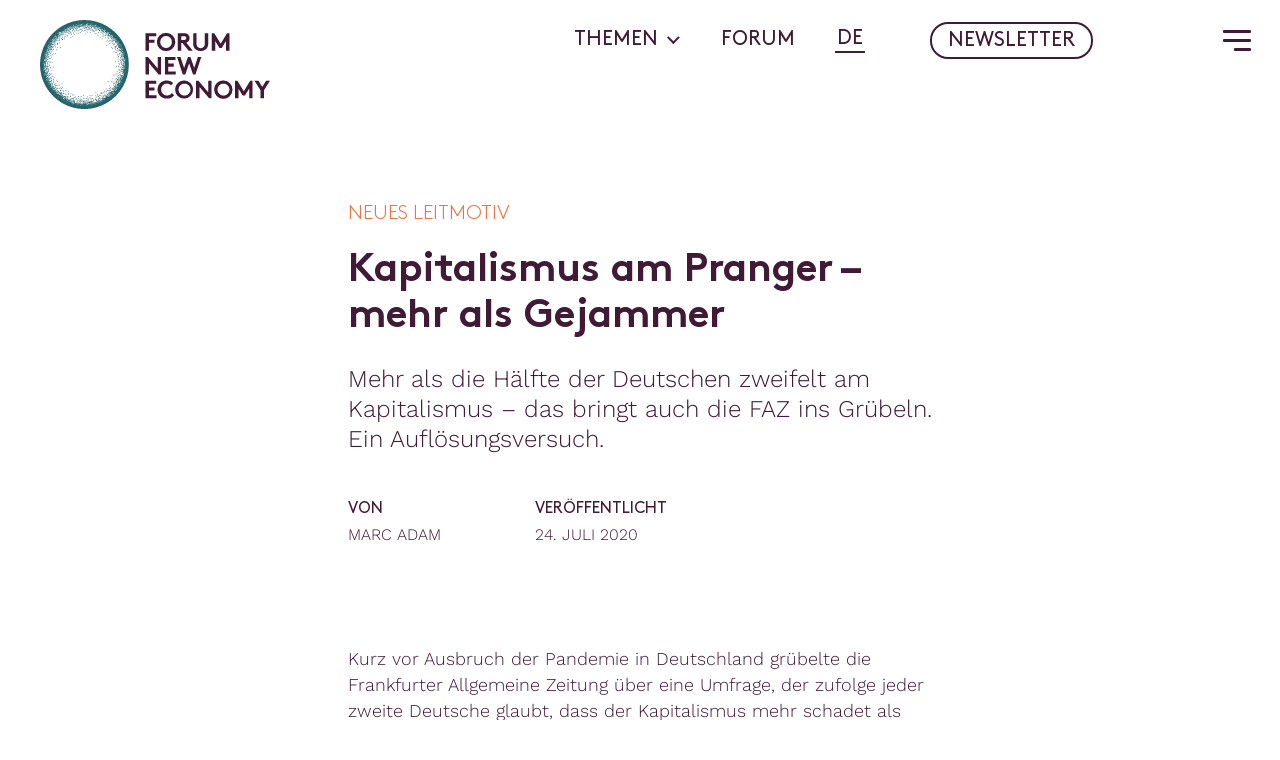

--- FILE ---
content_type: text/html; charset=UTF-8
request_url: https://newforum.org/kapitalismus-am-pranger-mehr-als-gejammer/
body_size: 171398
content:
	<!doctype html>
<!--[if lt IE 9]><html class="no-js no-svg ie lt-ie9 lt-ie8 lt-ie7" lang="de-DE"> <![endif]-->
<!--[if IE 9]><html class="no-js no-svg ie ie9 lt-ie9 lt-ie8" lang="de-DE"> <![endif]-->
<!--[if gt IE 9]><!--><html class="no-js no-svg" lang="de-DE"> <!--<![endif]-->
<head>
    <meta charset="UTF-8" />
    <meta name="description" content="Plattform für ein neues Leitmotiv">
    <link rel="stylesheet" href="https://newforum.org/wp-content/themes/new-forum-v.1.11.0/style.css" type="text/css" media="screen" />
    <meta http-equiv="Content-Type" content="text/html; charset=UTF-8" />
    <meta http-equiv="X-UA-Compatible" content="IE=edge">
    <meta name="viewport" content="width=device-width, initial-scale=1">
    <link rel="author" href="https://newforum.org/wp-content/themes/new-forum-v.1.11.0/humans.txt" />
    <link rel="pingback" href="https://newforum.org/xmlrpc.php" />
    <link rel="profile" href="http://gmpg.org/xfn/11">
    <meta name='robots' content='index, follow, max-image-preview:large, max-snippet:-1, max-video-preview:-1' />

	<!-- This site is optimized with the Yoast SEO plugin v26.8 - https://yoast.com/product/yoast-seo-wordpress/ -->
	<title>Kapitalismus am Pranger - mehr als Gejammer - Forum for a New Economy</title>
	<link rel="canonical" href="https://newforum.org/kapitalismus-am-pranger-mehr-als-gejammer/" />
	<meta property="og:locale" content="de_DE" />
	<meta property="og:type" content="article" />
	<meta property="og:title" content="Kapitalismus am Pranger - mehr als Gejammer - Forum for a New Economy" />
	<meta property="og:description" content="[:de]Kurz vor Ausbruch der Pandemie in Deutschland grübelte die Frankfurter Allgemeine Zeitung über eine Umfrage, der zufolge jeder zweite Deutsche glaubt, dass der Kapitalismus mehr schadet als nutzt. Den kompletten Auflösungsversuch der FAZ, warum die Deutschen trotz seinerzeit hoher Löhne, geringer Arbeitslosigkeit und ausgebautem Sozialstaat der reinen Marktwirtschaft kritisch gegenüberstehen gibt es &#8212; hier.[:]" />
	<meta property="og:url" content="https://newforum.org/kapitalismus-am-pranger-mehr-als-gejammer/" />
	<meta property="og:site_name" content="Forum for a New Economy" />
	<meta property="article:published_time" content="2020-07-24T08:03:18+00:00" />
	<meta property="article:modified_time" content="2022-01-24T10:59:49+00:00" />
	<meta property="og:image" content="https://newforum.org/wp-content/uploads/2020/07/karl-marx-2026379_960_720.png" />
	<meta property="og:image:width" content="851" />
	<meta property="og:image:height" content="720" />
	<meta property="og:image:type" content="image/png" />
	<meta name="author" content="s.hennen" />
	<meta name="twitter:card" content="summary_large_image" />
	<meta name="twitter:creator" content="@forumneweconomy" />
	<meta name="twitter:site" content="@forumneweconomy" />
	<meta name="twitter:label1" content="Verfasst von" />
	<meta name="twitter:data1" content="s.hennen" />
	<script type="application/ld+json" class="yoast-schema-graph">{"@context":"https://schema.org","@graph":[{"@type":"Article","@id":"https://newforum.org/kapitalismus-am-pranger-mehr-als-gejammer/#article","isPartOf":{"@id":"https://newforum.org/kapitalismus-am-pranger-mehr-als-gejammer/"},"author":{"name":"s.hennen","@id":"https://newforum.org/#/schema/person/55aca96d615979e46100e4e073bbc0be"},"headline":"Kapitalismus am Pranger &#8211; mehr als Gejammer","datePublished":"2020-07-24T08:03:18+00:00","dateModified":"2022-01-24T10:59:49+00:00","mainEntityOfPage":{"@id":"https://newforum.org/kapitalismus-am-pranger-mehr-als-gejammer/"},"wordCount":66,"publisher":{"@id":"https://newforum.org/#organization"},"image":{"@id":"https://newforum.org/kapitalismus-am-pranger-mehr-als-gejammer/#primaryimage"},"thumbnailUrl":"https://newforum.org/wp-content/uploads/2020/07/karl-marx-2026379_960_720.png","articleSection":["Neues Leitmotiv"],"inLanguage":"de"},{"@type":"WebPage","@id":"https://newforum.org/kapitalismus-am-pranger-mehr-als-gejammer/","url":"https://newforum.org/kapitalismus-am-pranger-mehr-als-gejammer/","name":"Kapitalismus am Pranger - mehr als Gejammer - Forum for a New Economy","isPartOf":{"@id":"https://newforum.org/#website"},"primaryImageOfPage":{"@id":"https://newforum.org/kapitalismus-am-pranger-mehr-als-gejammer/#primaryimage"},"image":{"@id":"https://newforum.org/kapitalismus-am-pranger-mehr-als-gejammer/#primaryimage"},"thumbnailUrl":"https://newforum.org/wp-content/uploads/2020/07/karl-marx-2026379_960_720.png","datePublished":"2020-07-24T08:03:18+00:00","dateModified":"2022-01-24T10:59:49+00:00","breadcrumb":{"@id":"https://newforum.org/kapitalismus-am-pranger-mehr-als-gejammer/#breadcrumb"},"inLanguage":"de","potentialAction":[{"@type":"ReadAction","target":["https://newforum.org/kapitalismus-am-pranger-mehr-als-gejammer/"]}]},{"@type":"ImageObject","inLanguage":"de","@id":"https://newforum.org/kapitalismus-am-pranger-mehr-als-gejammer/#primaryimage","url":"https://newforum.org/wp-content/uploads/2020/07/karl-marx-2026379_960_720.png","contentUrl":"https://newforum.org/wp-content/uploads/2020/07/karl-marx-2026379_960_720.png","width":851,"height":720},{"@type":"BreadcrumbList","@id":"https://newforum.org/kapitalismus-am-pranger-mehr-als-gejammer/#breadcrumb","itemListElement":[{"@type":"ListItem","position":1,"name":"Startseite","item":"https://newforum.org/"},{"@type":"ListItem","position":2,"name":"Kapitalismus am Pranger &#8211; mehr als Gejammer"}]},{"@type":"WebSite","@id":"https://newforum.org/#website","url":"https://newforum.org/","name":"Forum for a New Economy","description":"Plattform für ein neues Leitmotiv","publisher":{"@id":"https://newforum.org/#organization"},"potentialAction":[{"@type":"SearchAction","target":{"@type":"EntryPoint","urlTemplate":"https://newforum.org/?s={search_term_string}"},"query-input":{"@type":"PropertyValueSpecification","valueRequired":true,"valueName":"search_term_string"}}],"inLanguage":"de"},{"@type":"Organization","@id":"https://newforum.org/#organization","name":"Forum New Economy","url":"https://newforum.org/","logo":{"@type":"ImageObject","inLanguage":"de","@id":"https://newforum.org/#/schema/logo/image/","url":"https://newforum.org/wp-content/uploads/2021/12/logo.svg","contentUrl":"https://newforum.org/wp-content/uploads/2021/12/logo.svg","width":1,"height":1,"caption":"Forum New Economy"},"image":{"@id":"https://newforum.org/#/schema/logo/image/"},"sameAs":["https://x.com/forumneweconomy","https://www.youtube.com/channel/UCYyN50D28o43uFWfpoAjhHw/featured"]},{"@type":"Person","@id":"https://newforum.org/#/schema/person/55aca96d615979e46100e4e073bbc0be","name":"s.hennen","image":{"@type":"ImageObject","inLanguage":"de","@id":"https://newforum.org/#/schema/person/image/","url":"https://secure.gravatar.com/avatar/235d53f6e58bbf1346e52eddf5e77405071f04a4a3f71f860320989073a1d26c?s=96&d=mm&r=g","contentUrl":"https://secure.gravatar.com/avatar/235d53f6e58bbf1346e52eddf5e77405071f04a4a3f71f860320989073a1d26c?s=96&d=mm&r=g","caption":"s.hennen"}}]}</script>
	<!-- / Yoast SEO plugin. -->


<link rel='dns-prefetch' href='//stackpath.bootstrapcdn.com' />
<link rel="alternate" type="application/rss+xml" title="Forum for a New Economy &raquo; Feed" href="https://newforum.org/feed/" />
<link rel="alternate" type="application/rss+xml" title="Forum for a New Economy &raquo; Kommentar-Feed" href="https://newforum.org/comments/feed/" />
<link rel="alternate" title="oEmbed (JSON)" type="application/json+oembed" href="https://newforum.org/wp-json/oembed/1.0/embed?url=https%3A%2F%2Fnewforum.org%2Fkapitalismus-am-pranger-mehr-als-gejammer%2F" />
<link rel="alternate" title="oEmbed (XML)" type="text/xml+oembed" href="https://newforum.org/wp-json/oembed/1.0/embed?url=https%3A%2F%2Fnewforum.org%2Fkapitalismus-am-pranger-mehr-als-gejammer%2F&#038;format=xml" />
<style id='wp-img-auto-sizes-contain-inline-css' type='text/css'>
img:is([sizes=auto i],[sizes^="auto," i]){contain-intrinsic-size:3000px 1500px}
/*# sourceURL=wp-img-auto-sizes-contain-inline-css */
</style>
<style id='wp-emoji-styles-inline-css' type='text/css'>

	img.wp-smiley, img.emoji {
		display: inline !important;
		border: none !important;
		box-shadow: none !important;
		height: 1em !important;
		width: 1em !important;
		margin: 0 0.07em !important;
		vertical-align: -0.1em !important;
		background: none !important;
		padding: 0 !important;
	}
/*# sourceURL=wp-emoji-styles-inline-css */
</style>
<style id='classic-theme-styles-inline-css' type='text/css'>
/*! This file is auto-generated */
.wp-block-button__link{color:#fff;background-color:#32373c;border-radius:9999px;box-shadow:none;text-decoration:none;padding:calc(.667em + 2px) calc(1.333em + 2px);font-size:1.125em}.wp-block-file__button{background:#32373c;color:#fff;text-decoration:none}
/*# sourceURL=/wp-includes/css/classic-themes.min.css */
</style>
<link rel='stylesheet' id='cmplz-general-css' href='https://newforum.org/wp-content/plugins/complianz-gdpr-premium/assets/css/cookieblocker.min.css?ver=1704919562' type='text/css' media='all' />
<link rel='stylesheet' id='passster-public-css' href='https://newforum.org/wp-content/plugins/content-protector/assets/public/passster-public.min.css?ver=4.2.22' type='text/css' media='all' />
<script type="text/javascript" id="wpml-cookie-js-extra">
/* <![CDATA[ */
var wpml_cookies = {"wp-wpml_current_language":{"value":"de","expires":1,"path":"/"}};
var wpml_cookies = {"wp-wpml_current_language":{"value":"de","expires":1,"path":"/"}};
//# sourceURL=wpml-cookie-js-extra
/* ]]> */
</script>
<script type="text/javascript" src="https://newforum.org/wp-content/plugins/sitepress-multilingual-cms/res/js/cookies/language-cookie.js?ver=486900" id="wpml-cookie-js" defer="defer" data-wp-strategy="defer"></script>
<script type="text/javascript" src="https://newforum.org/wp-includes/js/jquery/jquery.min.js?ver=3.7.1" id="jquery-core-js"></script>
<script type="text/javascript" src="https://newforum.org/wp-includes/js/jquery/jquery-migrate.min.js?ver=3.4.1" id="jquery-migrate-js"></script>
<script type="text/javascript" src="https://newforum.org/wp-content/plugins/content-protector/assets/public/cookie.js?ver=b592d4" id="passster-cookie-js"></script>
<script type="text/javascript" id="passster-public-js-extra">
/* <![CDATA[ */
var ps_ajax = {"ajax_url":"https://newforum.org/wp-admin/admin-ajax.php","nonce":"6bcbb87e60","hash_nonce":"354585c878","logout_nonce":"20d9528a2b","post_id":"2182","shortcodes":[],"permalink":"https://newforum.org/kapitalismus-am-pranger-mehr-als-gejammer/","cookie_duration_unit":"days","cookie_duration":"1","disable_cookie":"","unlock_mode":""};
//# sourceURL=passster-public-js-extra
/* ]]> */
</script>
<script type="text/javascript" src="https://newforum.org/wp-content/plugins/content-protector/assets/public/passster-public.min.js?ver=4.2.22" id="passster-public-js"></script>
<link rel="https://api.w.org/" href="https://newforum.org/wp-json/" /><link rel="alternate" title="JSON" type="application/json" href="https://newforum.org/wp-json/wp/v2/posts/2182" />
<link rel='shortlink' href='https://newforum.org/?p=2182' />
<!-- Matomo --><script data-service="matomo" data-category="statistics" type="text/plain">
/* <![CDATA[ */
(function () {
function initTracking() {
var _paq = window._paq = window._paq || [];
_paq.push(['trackPageView']);_paq.push(['enableLinkTracking']);_paq.push(['alwaysUseSendBeacon']);_paq.push(['setTrackerUrl', "\/\/newforum.org\/wp-content\/plugins\/matomo\/app\/matomo.php"]);_paq.push(['setSiteId', '1']);var d=document, g=d.createElement('script'), s=d.getElementsByTagName('script')[0];
g.type='text/javascript'; g.async=true; g.src="\/\/newforum.org\/wp-content\/uploads\/matomo\/matomo.js"; s.parentNode.insertBefore(g,s);
}
if (document.prerendering) {
	document.addEventListener('prerenderingchange', initTracking, {once: true});
} else {
	initTracking();
}
})();
/* ]]> */
</script>
<!-- End Matomo Code -->			<style>.cmplz-hidden {
					display: none !important;
				}</style>        <style>
            .passster-form {
                max-width: 700px !important;
                        }

            .passster-form > form {
                background: #FAFAFA;
                padding: 20px 20px 20px 20px;
                margin: 0px 0px 0px 0px;
                border-radius: 0px;
            }

            .passster-form .ps-form-headline {
                font-size: 24px;
                font-weight: 500;
                color: #6804cc;
            }

            .passster-form p {
                font-size: 16px;
                font-weight: 300;
                color: #000;
            }

            .passster-submit, .passster-submit-recaptcha,
			.passster-submit, .passster-submit-turnstile {
                background: #6804cc;
                padding: 10px 10px 10px 10px;
                margin: 0px 0px 0px 0px;
                border-radius: 0px;
                font-size: 16pxpx;
                font-weight: 400;
                color: #fff;
            }

            .passster-submit:hover, .passster-submit-recaptcha:hover,
            .passster-submit:hover, .passster-submit-turnstile:hover {
                background: #000;
                color: #fff;
            }
        </style>
				<script>
			document.documentElement.className = document.documentElement.className.replace('no-js', 'js');
		</script>
				<style>
			.no-js img.lazyload {
				display: none;
			}

			figure.wp-block-image img.lazyloading {
				min-width: 150px;
			}

						.lazyload, .lazyloading {
				opacity: 0;
			}

			.lazyloaded {
				opacity: 1;
				transition: opacity 400ms;
				transition-delay: 0ms;
			}

					</style>
		<!-- Matomo -->
<script type="text/plain" data-service="matomo" data-category="statistics">
  var _paq = window._paq = window._paq || [];
  /* tracker methods like "setCustomDimension" should be called before "trackPageView" */
  _paq.push(['trackPageView']);
  _paq.push(['enableLinkTracking']);
  (function() {
    var u="https://ecf.matomo.cloud/";
    _paq.push(['setTrackerUrl', u+'matomo.php']);
    _paq.push(['setSiteId', '6']);
    var d=document, g=d.createElement('script'), s=d.getElementsByTagName('script')[0];
    g.async=true; g.src='https://cdn.matomo.cloud/ecf.matomo.cloud/matomo.js'; s.parentNode.insertBefore(g,s);
  })();
</script>
<!-- End Matomo Code -->
<link rel="icon" href="https://newforum.org/wp-content/uploads/2022/01/cropped-Favicon-32x32.png" sizes="32x32" />
<link rel="icon" href="https://newforum.org/wp-content/uploads/2022/01/cropped-Favicon-192x192.png" sizes="192x192" />
<link rel="apple-touch-icon" href="https://newforum.org/wp-content/uploads/2022/01/cropped-Favicon-180x180.png" />
<meta name="msapplication-TileImage" content="https://newforum.org/wp-content/uploads/2022/01/cropped-Favicon-270x270.png" />

		
			<link rel="stylesheet" href="https://newforum.org/wp-content/themes/new-forum-v.1.11.0/dist/styles.css" type="text/css" media="screen" />
		
		<script>
		!function(t,o,e,n,i,r){function c(t,e){r?n(t,e||32):i.push(t,e)}function f(t,e,n,i){return e&&o.getElementById(e)||(i=o.createElement(t||'SCRIPT'),e&&(i.id=e),n&&(i.onload=n),o.head.appendChild(i)),i||{}}r=/p/.test(o.readyState),t.addEventListener('on'+e in t?e:'load',function(){for(r=1;i[0];)c(i.shift(),i.shift())}),c._=f,t.defer=c,t.deferscript=function(t,e,n,i){c(function(){f('',e,i).src=t},n)}}(this,document,'pageshow',setTimeout,[]),function(u,n){var a='IntersectionObserver',d='src',l='lazied',h='data-',p=h+l,y='load',m='forEach',b='getAttribute',g=Function(),v=u.defer||g,c=v._||g;function I(t,e){return[].slice.call((e||n).querySelectorAll(t))}function t(s){return function(t,e,o,r,c,f){v(function(n,e){function i(n){!1!==(r||g).call(n,n)&&((f||['srcset',d,'style'])[m](function(t,e){(e=n[b](h+t))&&(n[t]=e)}),I('SOURCE',n)[m](i),y in n&&n[y]()),n.className+=' '+(o||l)}e=a in u?(n=new u[a](function(t){t[m](function(t,e){t.isIntersecting&&(e=t.target)&&(n.unobserve(e),i(e))})},c)).observe.bind(n):i,I(t||s+'['+h+d+']:not(['+p+'])')[m](function(t){t[b](p)||(t.setAttribute(p,s),e(t))})},e)}}function e(){v(function(e,n,i,o,r){e=I((i='script[type=deferjs]')+':not('+(o='[async]')+')').concat(I(i+o)),function t(){if(0!=e){for(o in(i=e.shift()).parentNode.removeChild(i),i.removeAttribute('type'),n=c(),i)'string'==typeof(r=i[o])&&n[o]!=r&&(n[o]=r);n[d]&&!n.hasAttribute('async')?n.onload=n.onerror=t:v(t,.1)}}()},4)}e(),u.deferstyle=function(e,n,t,i){v(function(t){(t=c('LINK',n,i)).rel='stylesheet',t.href=e},t)},u.deferimg=t('IMG'),u.deferiframe=t('IFRAME'),v.all=e}(this,document);
	</script>

	<style id='global-styles-inline-css' type='text/css'>
:root{--wp--preset--aspect-ratio--square: 1;--wp--preset--aspect-ratio--4-3: 4/3;--wp--preset--aspect-ratio--3-4: 3/4;--wp--preset--aspect-ratio--3-2: 3/2;--wp--preset--aspect-ratio--2-3: 2/3;--wp--preset--aspect-ratio--16-9: 16/9;--wp--preset--aspect-ratio--9-16: 9/16;--wp--preset--color--black: #000000;--wp--preset--color--cyan-bluish-gray: #abb8c3;--wp--preset--color--white: #ffffff;--wp--preset--color--pale-pink: #f78da7;--wp--preset--color--vivid-red: #cf2e2e;--wp--preset--color--luminous-vivid-orange: #ff6900;--wp--preset--color--luminous-vivid-amber: #fcb900;--wp--preset--color--light-green-cyan: #7bdcb5;--wp--preset--color--vivid-green-cyan: #00d084;--wp--preset--color--pale-cyan-blue: #8ed1fc;--wp--preset--color--vivid-cyan-blue: #0693e3;--wp--preset--color--vivid-purple: #9b51e0;--wp--preset--gradient--vivid-cyan-blue-to-vivid-purple: linear-gradient(135deg,rgb(6,147,227) 0%,rgb(155,81,224) 100%);--wp--preset--gradient--light-green-cyan-to-vivid-green-cyan: linear-gradient(135deg,rgb(122,220,180) 0%,rgb(0,208,130) 100%);--wp--preset--gradient--luminous-vivid-amber-to-luminous-vivid-orange: linear-gradient(135deg,rgb(252,185,0) 0%,rgb(255,105,0) 100%);--wp--preset--gradient--luminous-vivid-orange-to-vivid-red: linear-gradient(135deg,rgb(255,105,0) 0%,rgb(207,46,46) 100%);--wp--preset--gradient--very-light-gray-to-cyan-bluish-gray: linear-gradient(135deg,rgb(238,238,238) 0%,rgb(169,184,195) 100%);--wp--preset--gradient--cool-to-warm-spectrum: linear-gradient(135deg,rgb(74,234,220) 0%,rgb(151,120,209) 20%,rgb(207,42,186) 40%,rgb(238,44,130) 60%,rgb(251,105,98) 80%,rgb(254,248,76) 100%);--wp--preset--gradient--blush-light-purple: linear-gradient(135deg,rgb(255,206,236) 0%,rgb(152,150,240) 100%);--wp--preset--gradient--blush-bordeaux: linear-gradient(135deg,rgb(254,205,165) 0%,rgb(254,45,45) 50%,rgb(107,0,62) 100%);--wp--preset--gradient--luminous-dusk: linear-gradient(135deg,rgb(255,203,112) 0%,rgb(199,81,192) 50%,rgb(65,88,208) 100%);--wp--preset--gradient--pale-ocean: linear-gradient(135deg,rgb(255,245,203) 0%,rgb(182,227,212) 50%,rgb(51,167,181) 100%);--wp--preset--gradient--electric-grass: linear-gradient(135deg,rgb(202,248,128) 0%,rgb(113,206,126) 100%);--wp--preset--gradient--midnight: linear-gradient(135deg,rgb(2,3,129) 0%,rgb(40,116,252) 100%);--wp--preset--font-size--small: 13px;--wp--preset--font-size--medium: 20px;--wp--preset--font-size--large: 36px;--wp--preset--font-size--x-large: 42px;--wp--preset--spacing--20: 0.44rem;--wp--preset--spacing--30: 0.67rem;--wp--preset--spacing--40: 1rem;--wp--preset--spacing--50: 1.5rem;--wp--preset--spacing--60: 2.25rem;--wp--preset--spacing--70: 3.38rem;--wp--preset--spacing--80: 5.06rem;--wp--preset--shadow--natural: 6px 6px 9px rgba(0, 0, 0, 0.2);--wp--preset--shadow--deep: 12px 12px 50px rgba(0, 0, 0, 0.4);--wp--preset--shadow--sharp: 6px 6px 0px rgba(0, 0, 0, 0.2);--wp--preset--shadow--outlined: 6px 6px 0px -3px rgb(255, 255, 255), 6px 6px rgb(0, 0, 0);--wp--preset--shadow--crisp: 6px 6px 0px rgb(0, 0, 0);}:where(.is-layout-flex){gap: 0.5em;}:where(.is-layout-grid){gap: 0.5em;}body .is-layout-flex{display: flex;}.is-layout-flex{flex-wrap: wrap;align-items: center;}.is-layout-flex > :is(*, div){margin: 0;}body .is-layout-grid{display: grid;}.is-layout-grid > :is(*, div){margin: 0;}:where(.wp-block-columns.is-layout-flex){gap: 2em;}:where(.wp-block-columns.is-layout-grid){gap: 2em;}:where(.wp-block-post-template.is-layout-flex){gap: 1.25em;}:where(.wp-block-post-template.is-layout-grid){gap: 1.25em;}.has-black-color{color: var(--wp--preset--color--black) !important;}.has-cyan-bluish-gray-color{color: var(--wp--preset--color--cyan-bluish-gray) !important;}.has-white-color{color: var(--wp--preset--color--white) !important;}.has-pale-pink-color{color: var(--wp--preset--color--pale-pink) !important;}.has-vivid-red-color{color: var(--wp--preset--color--vivid-red) !important;}.has-luminous-vivid-orange-color{color: var(--wp--preset--color--luminous-vivid-orange) !important;}.has-luminous-vivid-amber-color{color: var(--wp--preset--color--luminous-vivid-amber) !important;}.has-light-green-cyan-color{color: var(--wp--preset--color--light-green-cyan) !important;}.has-vivid-green-cyan-color{color: var(--wp--preset--color--vivid-green-cyan) !important;}.has-pale-cyan-blue-color{color: var(--wp--preset--color--pale-cyan-blue) !important;}.has-vivid-cyan-blue-color{color: var(--wp--preset--color--vivid-cyan-blue) !important;}.has-vivid-purple-color{color: var(--wp--preset--color--vivid-purple) !important;}.has-black-background-color{background-color: var(--wp--preset--color--black) !important;}.has-cyan-bluish-gray-background-color{background-color: var(--wp--preset--color--cyan-bluish-gray) !important;}.has-white-background-color{background-color: var(--wp--preset--color--white) !important;}.has-pale-pink-background-color{background-color: var(--wp--preset--color--pale-pink) !important;}.has-vivid-red-background-color{background-color: var(--wp--preset--color--vivid-red) !important;}.has-luminous-vivid-orange-background-color{background-color: var(--wp--preset--color--luminous-vivid-orange) !important;}.has-luminous-vivid-amber-background-color{background-color: var(--wp--preset--color--luminous-vivid-amber) !important;}.has-light-green-cyan-background-color{background-color: var(--wp--preset--color--light-green-cyan) !important;}.has-vivid-green-cyan-background-color{background-color: var(--wp--preset--color--vivid-green-cyan) !important;}.has-pale-cyan-blue-background-color{background-color: var(--wp--preset--color--pale-cyan-blue) !important;}.has-vivid-cyan-blue-background-color{background-color: var(--wp--preset--color--vivid-cyan-blue) !important;}.has-vivid-purple-background-color{background-color: var(--wp--preset--color--vivid-purple) !important;}.has-black-border-color{border-color: var(--wp--preset--color--black) !important;}.has-cyan-bluish-gray-border-color{border-color: var(--wp--preset--color--cyan-bluish-gray) !important;}.has-white-border-color{border-color: var(--wp--preset--color--white) !important;}.has-pale-pink-border-color{border-color: var(--wp--preset--color--pale-pink) !important;}.has-vivid-red-border-color{border-color: var(--wp--preset--color--vivid-red) !important;}.has-luminous-vivid-orange-border-color{border-color: var(--wp--preset--color--luminous-vivid-orange) !important;}.has-luminous-vivid-amber-border-color{border-color: var(--wp--preset--color--luminous-vivid-amber) !important;}.has-light-green-cyan-border-color{border-color: var(--wp--preset--color--light-green-cyan) !important;}.has-vivid-green-cyan-border-color{border-color: var(--wp--preset--color--vivid-green-cyan) !important;}.has-pale-cyan-blue-border-color{border-color: var(--wp--preset--color--pale-cyan-blue) !important;}.has-vivid-cyan-blue-border-color{border-color: var(--wp--preset--color--vivid-cyan-blue) !important;}.has-vivid-purple-border-color{border-color: var(--wp--preset--color--vivid-purple) !important;}.has-vivid-cyan-blue-to-vivid-purple-gradient-background{background: var(--wp--preset--gradient--vivid-cyan-blue-to-vivid-purple) !important;}.has-light-green-cyan-to-vivid-green-cyan-gradient-background{background: var(--wp--preset--gradient--light-green-cyan-to-vivid-green-cyan) !important;}.has-luminous-vivid-amber-to-luminous-vivid-orange-gradient-background{background: var(--wp--preset--gradient--luminous-vivid-amber-to-luminous-vivid-orange) !important;}.has-luminous-vivid-orange-to-vivid-red-gradient-background{background: var(--wp--preset--gradient--luminous-vivid-orange-to-vivid-red) !important;}.has-very-light-gray-to-cyan-bluish-gray-gradient-background{background: var(--wp--preset--gradient--very-light-gray-to-cyan-bluish-gray) !important;}.has-cool-to-warm-spectrum-gradient-background{background: var(--wp--preset--gradient--cool-to-warm-spectrum) !important;}.has-blush-light-purple-gradient-background{background: var(--wp--preset--gradient--blush-light-purple) !important;}.has-blush-bordeaux-gradient-background{background: var(--wp--preset--gradient--blush-bordeaux) !important;}.has-luminous-dusk-gradient-background{background: var(--wp--preset--gradient--luminous-dusk) !important;}.has-pale-ocean-gradient-background{background: var(--wp--preset--gradient--pale-ocean) !important;}.has-electric-grass-gradient-background{background: var(--wp--preset--gradient--electric-grass) !important;}.has-midnight-gradient-background{background: var(--wp--preset--gradient--midnight) !important;}.has-small-font-size{font-size: var(--wp--preset--font-size--small) !important;}.has-medium-font-size{font-size: var(--wp--preset--font-size--medium) !important;}.has-large-font-size{font-size: var(--wp--preset--font-size--large) !important;}.has-x-large-font-size{font-size: var(--wp--preset--font-size--x-large) !important;}
/*# sourceURL=global-styles-inline-css */
</style>
</head>

	<body data-cmplz=1 class="wp-singular post-template-default single single-post postid-2182 single-format-standard wp-theme-new-forum-v1110" data-template="base.twig">
		<a class="skip-link screen-reader-text" href="#content">Zum Inhalt springen</a>


							<header class="header">
        <div class="header__logo--mobile">
        <a class="logo lozad" href="https://newforum.org">
    <svg xmlns="http://www.w3.org/2000/svg" width="100%" viewBox="0 0 339.27 131">
  <g id="Gruppe_5229" data-name="Gruppe 5229" transform="translate(20944 -6815)">
    <g id="logo-text">
      <path id="Pfad_14679" data-name="Pfad 14679" d="M171.32,23.83V19.37H155.74v26h5V33.66h8V29.21h-8V23.83Zm6.13,8.53a8.542,8.542,0,0,1,17.07-.71v.71a8.542,8.542,0,0,1-17.07.71c-.01-.23-.01-.47,0-.71Zm-5,0a13.12,13.12,0,0,0,12.87,13.37H186A13.13,13.13,0,0,0,199.53,33v-.68A13.11,13.11,0,0,0,186.66,19h-.67a13.12,13.12,0,0,0-13.55,12.69c0,.22-.01.45,0,.67Zm37.64,1.49,9.24,11.5h6.2L215.8,33.44a6.64,6.64,0,0,0,2.6-1.52,7.28,7.28,0,0,0,.34-10.28c-.11-.12-.22-.23-.34-.34a7.87,7.87,0,0,0-5.68-1.93h-9.46v26h5V33.85Zm-1.82-4.46V23.83h4.15a3.06,3.06,0,0,1,2.53.81,2.82,2.82,0,0,1-2.53,4.75ZM237,45.73a11.82,11.82,0,0,0,7.8-2.68c2.15-1.93,3.34-4.67,3.34-8.65v-15h-5V34.78c0,2.37-.64,3.81-1.71,4.82a6.66,6.66,0,0,1-8.83,0c-1.08-1-1.71-2.45-1.71-4.82V19.37h-5v15c0,4,1.19,6.72,3.34,8.65A11.82,11.82,0,0,0,237,45.73Zm20-26.36h-3.53v26h5V30.88l6.24,10.21h3.49l6.23-10.21V45.35h5v-26H276L266.53,34.9Zm-101.33,61h5V63.42l14.47,16.93h3.53v-26h-5V71.29L159.26,54.37h-3.52Zm44.17-21.53V54.37H184.32v26h16V75.9H189.33V68.66h8V64.2h-8V58.82Zm10.83,21.53h3.54L220,63.91l5.79,16.44h3.53l8.61-26h-5l-5.38,16.22-5.75-16.2h-3.52l-5.72,16.22-5.38-16.22h-5.05ZM171.32,93.82V89.36H155.74v26h16V110.9H160.75v-7.24h8V99.2h-8V93.82ZM187,93.45a8.9,8.9,0,0,1,6.31,2.67l3.22-3.41a13.48,13.48,0,0,0-9.5-3.72c-8.09,0-13.69,5.91-13.69,13.37s5.68,13.36,13.77,13.36a13.65,13.65,0,0,0,10.91-5l-3.45-3.08a9.1,9.1,0,0,1-7.35,3.61,8.91,8.91,0,0,1-.22-17.8Zm17.33,8.91a8.8,8.8,0,1,1,0,.2Zm-5,0a13.12,13.12,0,0,0,12.87,13.36h.68a13.37,13.37,0,0,0,0-26.73,13.14,13.14,0,0,0-13.55,12.69c.02.23.01.45.02.68Zm30.81,13h5V98.42l14.47,16.93h3.53v-26h-5v16.93L233.68,89.36h-3.52Zm31.73-13a8.8,8.8,0,1,1,0,.2Zm-5,0A13.55,13.55,0,1,0,270.61,89h-.18a13.12,13.12,0,0,0-13.54,12.69c-.01.22-.01.44-.01.67Zm34.33-13h-3.52v26h5V100.87l6.23,10.21h3.49l6.24-10.21v14.48h5v-26h-3.53l-9.46,15.56Zm48.07,0h-5.71l-5.68,9.14-5.72-9.14h-5.72l8.91,14.22v11.77h5V103.58Z" transform="translate(-20944 6815)" fill="#411a36"/>
    </g>
    <g id="logo-icon">
      <path id="Pfad_14679-2" data-name="Pfad 14679" d="M120.14,65.16H120a.66.66,0,0,0-.58.54h0a.62.62,0,1,0,.7-.54Z" transform="translate(-20944 6815)" fill="#25646b"/>
      <circle id="Ellipse_180" data-name="Ellipse 180" cx="0.62" cy="0.62" r="0.62" transform="translate(-20846.131 6851.65)" fill="#25646b"/>
      <circle id="Ellipse_181" data-name="Ellipse 181" cx="0.62" cy="0.62" r="0.62" transform="translate(-20827.92 6878.27)" fill="#25646b"/>
      <path id="Pfad_14680" data-name="Pfad 14680" d="M73.68,110.62a.61.61,0,0,0-.62.61.62.62,0,1,0,1.24,0,.63.63,0,0,0-.62-.61Z" transform="translate(-20944 6815)" fill="#25646b"/>
      <path id="Pfad_14681" data-name="Pfad 14681" d="M70.63,113.33h0a.61.61,0,0,0-.61-.62.62.62,0,0,0-.62.62.61.61,0,0,0,.62.61.6.6,0,0,0,.61-.61Z" transform="translate(-20944 6815)" fill="#25646b"/>
      <circle id="Ellipse_182" data-name="Ellipse 182" cx="0.62" cy="0.62" r="0.62" transform="translate(-20884.68 6933.1)" fill="#25646b"/>
      <circle id="Ellipse_183" data-name="Ellipse 183" cx="0.62" cy="0.62" r="0.62" transform="translate(-20869.74 6929.35)" fill="#25646b"/>
      <path id="Pfad_14682" data-name="Pfad 14682" d="M77.23,119.29h0a1,1,0,0,0-1.21.4.63.63,0,0,0-.49-.29l-.34.12a.63.63,0,0,0-.78-.39.612.612,0,1,0,.39,1.16h0a.21.21,0,0,0,.16-.08.6.6,0,0,0,.76.37h0a1,1,0,0,0,.16-.12.93.93,0,0,0,.53.62,1,1,0,0,0,1.27-.5h0a1.25,1.25,0,0,0,.08-.42v-.24a.6.6,0,0,0-.53-.63Z" transform="translate(-20944 6815)" fill="#25646b"/>
      <circle id="Ellipse_184" data-name="Ellipse 184" cx="0.62" cy="0.62" r="0.62" transform="translate(-20863.07 6925.92)" fill="#25646b"/>
      <circle id="Ellipse_185" data-name="Ellipse 185" cx="0.62" cy="0.62" r="0.62" transform="translate(-20872.561 6933.33)" fill="#25646b"/>
      <path id="Pfad_14683" data-name="Pfad 14683" d="M65.62,118.06h0a.57.57,0,0,0-.54-.58.53.53,0,0,0-.59.49.54.54,0,0,0,.49.59h0a.6.6,0,0,0,.64-.5Z" transform="translate(-20944 6815)" fill="#25646b"/>
      <circle id="Ellipse_186" data-name="Ellipse 186" cx="0.62" cy="0.62" r="0.62" transform="translate(-20872.41 6930.86)" fill="#25646b"/>
      <path id="Pfad_14684" data-name="Pfad 14684" d="M70.24,116.53a.61.61,0,0,0-.38-.76h-.08a.61.61,0,0,0-.73.42v.16a.59.59,0,0,0,.46.57h0A.61.61,0,0,0,70.24,116.53Z" transform="translate(-20944 6815)" fill="#25646b"/>
      <circle id="Ellipse_187" data-name="Ellipse 187" cx="0.62" cy="0.62" r="0.62" transform="translate(-20931.789 6886.99)" fill="#25646b"/>
      <circle id="Ellipse_188" data-name="Ellipse 188" cx="0.62" cy="0.62" r="0.62" transform="translate(-20931.25 6879.27)" fill="#25646b"/>
      <circle id="Ellipse_189" data-name="Ellipse 189" cx="0.62" cy="0.62" r="0.62" transform="translate(-20898.301 6835.67)" fill="#25646b"/>
      <path id="Pfad_14685" data-name="Pfad 14685" d="M71.29,9.26h0a.44.44,0,0,0,.38-.11h.08a.64.64,0,0,0,.47-.07.59.59,0,0,0,.26-.39.56.56,0,0,0-.07-.47A.6.6,0,0,0,72,7.94a.55.55,0,0,0-.31,0,.66.66,0,0,0-.38.12h-.08a.62.62,0,0,0-.38.27.58.58,0,0,0-.08.46.68.68,0,0,0,.52.47Z" transform="translate(-20944 6815)" fill="#25646b"/>
      <circle id="Ellipse_190" data-name="Ellipse 190" cx="0.62" cy="0.62" r="0.62" transform="translate(-20929.359 6899.18)" fill="#25646b"/>
      <circle id="Ellipse_191" data-name="Ellipse 191" cx="0.62" cy="0.62" r="0.62" transform="translate(-20928.51 6866.58)" fill="#25646b"/>
      <path id="Pfad_14686" data-name="Pfad 14686" d="M14.43,82.08a.62.62,0,0,0,.18-.44A.61.61,0,0,0,14,81a.62.62,0,0,0-.44.18.65.65,0,0,0-.18.44.61.61,0,0,0,.62.62.65.65,0,0,0,.43-.16Z" transform="translate(-20944 6815)" fill="#25646b"/>
      <circle id="Ellipse_192" data-name="Ellipse 192" cx="0.62" cy="0.62" r="0.62" transform="translate(-20929.09 6871.56)" fill="#25646b"/>
      <path id="Pfad_14687" data-name="Pfad 14687" d="M39.07,112.9h0a.59.59,0,0,0-.45,0,.61.61,0,0,0-.28.37.6.6,0,0,0,.42.73.61.61,0,0,0,.46-.06.67.67,0,0,0,.28-.36v-.16A.65.65,0,0,0,39.07,112.9Z" transform="translate(-20944 6815)" fill="#25646b"/>
      <path id="Pfad_14688" data-name="Pfad 14688" d="M12.26,51.63h.23a.61.61,0,0,0,.57-.5h.23A.62.62,0,0,0,13.38,50a.58.58,0,0,0-.62.5h-.23a.64.64,0,0,0-.47.07.63.63,0,0,0-.19.86A.58.58,0,0,0,12.26,51.63Z" transform="translate(-20944 6815)" fill="#25646b"/>
      <circle id="Ellipse_193" data-name="Ellipse 193" cx="0.62" cy="0.62" r="0.62" transform="translate(-20831.58 6882.59)" fill="#25646b"/>
      <path id="Pfad_14689" data-name="Pfad 14689" d="M66.5,120.33a.61.61,0,0,0-.59-.64.62.62,0,0,0-.64.56.69.69,0,0,0,.31.58v.11a.625.625,0,0,0,1.23.22v-.06a.75.75,0,0,0-.27-.58Z" transform="translate(-20944 6815)" fill="#25646b"/>
      <path id="Pfad_14690" data-name="Pfad 14690" d="M89.58,117.32h0l-.27-.08a.622.622,0,0,0-.08,1.24h.27a.66.66,0,0,0,.5-.74.65.65,0,0,0-.42-.42Z" transform="translate(-20944 6815)" fill="#25646b"/>
      <circle id="Ellipse_194" data-name="Ellipse 194" cx="0.62" cy="0.62" r="0.62" transform="translate(-20824.949 6882.94)" fill="#25646b"/>
      <path id="Pfad_14691" data-name="Pfad 14691" d="M20.86,101.35a.65.65,0,0,0-.81.35.75.75,0,0,0,0,.42v.23a.6.6,0,0,0,.27.39.66.66,0,0,0,.46.08.54.54,0,0,0,.46-.42h0v-.24a.65.65,0,0,0-.38-.81Z" transform="translate(-20944 6815)" fill="#25646b"/>
      <path id="Pfad_14692" data-name="Pfad 14692" d="M22.4,94.49h.08a.67.67,0,0,0,.44-.18.62.62,0,0,0,.18-.44.6.6,0,0,0-.18-.44.62.62,0,0,0-.44-.18.66.66,0,0,0-.62.58h-.07a.6.6,0,0,0-.39.27.66.66,0,0,0-.08.46.57.57,0,0,0,.47.46h0A.62.62,0,0,0,22.4,94.49Z" transform="translate(-20944 6815)" fill="#25646b"/>
      <circle id="Ellipse_195" data-name="Ellipse 195" cx="0.62" cy="0.62" r="0.62" transform="translate(-20922.029 6911.03)" fill="#25646b"/>
      <circle id="Ellipse_196" data-name="Ellipse 196" cx="0.62" cy="0.62" r="0.62" transform="translate(-20911.34 6913.34)" fill="#25646b"/>
      <path id="Pfad_14693" data-name="Pfad 14693" d="M13.79,41.11h0a.47.47,0,0,0,.31-.12h.23a.58.58,0,0,0,.57-.47.92.92,0,0,0,.24.43.6.6,0,0,0-.08.85.59.59,0,0,0,.41.21.56.56,0,0,0,.44-.14A.6.6,0,0,0,16,41l-.07-.07c.07-.08.15-.12.19-.24a.67.67,0,0,0-.23-.84.66.66,0,0,0-.85.23.49.49,0,0,0-.08.23.64.64,0,0,0-.62-.62.84.84,0,0,0-.27.08.44.44,0,0,0-.38.12.54.54,0,0,0-.5.57.6.6,0,0,0,.61.65Z" transform="translate(-20944 6815)" fill="#25646b"/>
      <path id="Pfad_14694" data-name="Pfad 14694" d="M37.83,110.21a.4.4,0,0,0,.12-.29h0a.38.38,0,0,0-.38-.38.34.34,0,0,0-.3.1.33.33,0,0,0-.12.28.424.424,0,0,0,.38.43A.41.41,0,0,0,37.83,110.21Z" transform="translate(-20944 6815)" fill="#25646b"/>
      <path id="Pfad_14695" data-name="Pfad 14695" d="M18.08,95.88a.63.63,0,1,0,.85-.93.55.55,0,0,0-.42-.15.59.59,0,0,0-.62.42.66.66,0,0,0-.38-.12.65.65,0,0,0-.44.2.59.59,0,0,0-.14.46.58.58,0,0,0,.2.43.59.59,0,0,0,.46.14.6.6,0,0,0,.49-.45Z" transform="translate(-20944 6815)" fill="#25646b"/>
      <circle id="Ellipse_197" data-name="Ellipse 197" cx="0.62" cy="0.62" r="0.62" transform="translate(-20910.6 6833.51)" fill="#25646b"/>
      <path id="Pfad_14696" data-name="Pfad 14696" d="M32.78,21h0a.6.6,0,0,0,.7.54,1.23,1.23,0,0,0,.38-.19.61.61,0,0,0,.62-.61.63.63,0,0,0-.18-.44.58.58,0,0,0-.44-.18.67.67,0,0,0-.5.27h-.08a.51.51,0,0,0-.4.17A.52.52,0,0,0,32.78,21Z" transform="translate(-20944 6815)" fill="#25646b"/>
      <path id="Pfad_14697" data-name="Pfad 14697" d="M35.13,21.92h.16a.58.58,0,0,0,.62-.46.6.6,0,0,0-.43-.73.63.63,0,0,0-.77.42.61.61,0,0,0,.06.46.67.67,0,0,0,.36.31Z" transform="translate(-20944 6815)" fill="#25646b"/>
      <circle id="Ellipse_198" data-name="Ellipse 198" cx="0.62" cy="0.62" r="0.62" transform="translate(-20915.391 6834.52)" fill="#25646b"/>
      <path id="Pfad_14698" data-name="Pfad 14698" d="M98,107.09a.56.56,0,0,0,.23.76h0a.43.43,0,0,0,.38,0,.38.38,0,0,0,.39-.31.55.55,0,0,0-.24-.75h0a.56.56,0,0,0-.76.3Z" transform="translate(-20944 6815)" fill="#25646b"/>
      <path id="Pfad_14699" data-name="Pfad 14699" d="M100,109.53a.61.61,0,0,0-.62-.61.62.62,0,0,0-.3,1.15v.12a.62.62,0,1,0,.92-.54Z" transform="translate(-20944 6815)" fill="#25646b"/>
      <path id="Pfad_14700" data-name="Pfad 14700" d="M94,102.59h0a.35.35,0,1,0-.116-.267.35.35,0,0,0,.116.267Z" transform="translate(-20944 6815)" fill="#25646b"/>
      <path id="Pfad_14701" data-name="Pfad 14701" d="M17.81,93.13h0a.58.58,0,0,0,.18.43.59.59,0,0,0,.44.18.62.62,0,0,0,.44-.18.57.57,0,0,0,.17-.43.58.58,0,0,0-.17-.44.62.62,0,0,0-.44-.18.63.63,0,0,0-.62.62Z" transform="translate(-20944 6815)" fill="#25646b"/>
      <path id="Pfad_14702" data-name="Pfad 14702" d="M10.48,70.67h0A.61.61,0,1,0,10,70v.19a.56.56,0,0,0,.48.48Z" transform="translate(-20944 6815)" fill="#25646b"/>
      <path id="Pfad_14703" data-name="Pfad 14703" d="M17.49,37.61h0a.63.63,0,0,0,.62-.61.29.29,0,0,0,0-.16.25.25,0,0,0,.23-.15h.16a.58.58,0,0,0,.44-.13.59.59,0,0,0,.2-.35.6.6,0,0,0,.55.36.62.62,0,1,0,0-1.23.6.6,0,0,0-.59.5.61.61,0,0,0-.1-.14.63.63,0,0,0-.42-.21.58.58,0,0,0-.5.19.62.62,0,0,0-.48,0,.6.6,0,0,0-.3.38.5.5,0,0,0,0,.34.63.63,0,0,0-.27.85.74.74,0,0,0,.46.36Z" transform="translate(-20944 6815)" fill="#25646b"/>
      <circle id="Ellipse_199" data-name="Ellipse 199" cx="0.62" cy="0.62" r="0.62" transform="translate(-20927.189 6889.07)" fill="#25646b"/>
      <path id="Pfad_14704" data-name="Pfad 14704" d="M9.52,68.4h0a.568.568,0,0,0,.65.5h.08l.08.12a.65.65,0,0,0,.43.21.66.66,0,0,0,.45-.17.64.64,0,0,0,.2-.43v.08a.59.59,0,0,0,.21.41.6.6,0,0,0,.44.13.56.56,0,0,0,.41-.22.58.58,0,0,0,.13-.44.63.63,0,0,0-.65-.54.57.57,0,0,0-.54.54.63.63,0,0,0-.62-.61.26.26,0,0,0-.15,0,.51.51,0,0,0-.62-.31.67.67,0,0,0-.5.73Z" transform="translate(-20944 6815)" fill="#25646b"/>
      <path id="Pfad_14705" data-name="Pfad 14705" d="M7.93,72.3h0a.63.63,0,0,0-.69-.54H7.12a.68.68,0,0,0-.58.7.63.63,0,0,0,.23.42.65.65,0,0,0,.47.12h.19a.64.64,0,0,0,.5-.7Z" transform="translate(-20944 6815)" fill="#25646b"/>
      <path id="Pfad_14706" data-name="Pfad 14706" d="M8.48,70.87v.23a.59.59,0,0,0,.47.58.45.45,0,0,0,0,.54.61.61,0,1,0,1.15-.39.63.63,0,0,0-.5-.43l.08-.27a.59.59,0,0,0-.58-.57h0a.42.42,0,0,0,0-.31.581.581,0,0,0-.62-.54h0a.61.61,0,0,0-.33.34.59.59,0,0,0,0,.47.66.66,0,0,0,.33.35Z" transform="translate(-20944 6815)" fill="#25646b"/>
      <circle id="Ellipse_200" data-name="Ellipse 200" cx="0.62" cy="0.62" r="0.62" transform="translate(-20929.279 6884.17)" fill="#25646b"/>
      <circle id="Ellipse_201" data-name="Ellipse 201" cx="0.62" cy="0.62" r="0.62" transform="translate(-20935.801 6879.89)" fill="#25646b"/>
      <path id="Pfad_14707" data-name="Pfad 14707" d="M109.34,100.12h0Z" transform="translate(-20944 6815)" fill="#25646b"/>
      <path id="Pfad_14708" data-name="Pfad 14708" d="M112.92,34.07a.61.61,0,1,0-.7-.5.56.56,0,0,0,.61.51Z" transform="translate(-20944 6815)" fill="#25646b"/>
      <path id="Pfad_14709" data-name="Pfad 14709" d="M20,69.56h0a.6.6,0,1,0-.69.5h.19a.54.54,0,0,0,.5-.5Z" transform="translate(-20944 6815)" fill="#25646b"/>
      <path id="Pfad_14710" data-name="Pfad 14710" d="M101.31,101.27h-.08a.67.67,0,0,0,.7.57.63.63,0,0,0,.57-.7.65.65,0,0,0,.16-.38.62.62,0,1,0-1.24,0,.6.6,0,0,0-.11.51Z" transform="translate(-20944 6815)" fill="#25646b"/>
      <path id="Pfad_14711" data-name="Pfad 14711" d="M109.33,100.12c.27-.42.54-.85.85-1.27a.56.56,0,0,0-.23-.54.621.621,0,1,0-.73-.43h0a.89.89,0,0,0,.19.31.986.986,0,0,0-.08,1.93Z" transform="translate(-20944 6815)" fill="#25646b"/>
      <path id="Pfad_14712" data-name="Pfad 14712" d="M104.71,100.74h0a.6.6,0,0,0,.46-.72h0a.6.6,0,0,0-.46-.46.54.54,0,0,0-.62-.38.62.62,0,0,0,.08,1.23A.57.57,0,0,0,104.71,100.74Z" transform="translate(-20944 6815)" fill="#25646b"/>
      <circle id="Ellipse_202" data-name="Ellipse 202" cx="0.62" cy="0.62" r="0.62" transform="translate(-20935.92 6872.25)" fill="#25646b"/>
      <path id="Pfad_14713" data-name="Pfad 14713" d="M49.64,115.59h0a.56.56,0,0,0,.38-.27.58.58,0,0,0,.08-.46.56.56,0,0,0-.27-.38.57.57,0,0,0-.46-.08.63.63,0,0,0-.46.73.3.3,0,0,0,.11.23A.55.55,0,0,0,49.64,115.59Z" transform="translate(-20944 6815)" fill="#25646b"/>
      <path id="Pfad_14714" data-name="Pfad 14714" d="M87.09,113.18a.62.62,0,0,0-.56-.63.82.82,0,0,0-.31.07v-.11a.62.62,0,1,0-.62.62.67.67,0,0,0,.24,0v.19a.56.56,0,0,0,.6.54h0a.62.62,0,0,0,.65-.68Z" transform="translate(-20944 6815)" fill="#25646b"/>
      <path id="Pfad_14715" data-name="Pfad 14715" d="M51.69,114.25a.44.44,0,0,0-.35.12.5.5,0,0,0-.16.34.44.44,0,0,0,.12.35.47.47,0,0,0,.35.15h0a.47.47,0,0,0,.46-.46.49.49,0,0,0-.13-.35A.46.46,0,0,0,51.69,114.25Z" transform="translate(-20944 6815)" fill="#25646b"/>
      <path id="Pfad_14716" data-name="Pfad 14716" d="M7.66,58.1H7.54a.67.67,0,0,0-.57.7.61.61,0,0,0,.23.41.6.6,0,0,0,.46.13.59.59,0,0,0,.46-.13.62.62,0,0,0,.24-.41v-.16a.72.72,0,0,0-.7-.54Z" transform="translate(-20944 6815)" fill="#25646b"/>
      <path id="Pfad_14717" data-name="Pfad 14717" d="M56.93,115a.45.45,0,0,0-.34-.15h-.05a.47.47,0,0,0-.46.47.44.44,0,0,0,.13.34.48.48,0,0,0,.34.16.51.51,0,0,0,.35-.13.49.49,0,0,0,.15-.34.46.46,0,0,0-.12-.35Z" transform="translate(-20944 6815)" fill="#25646b"/>
      <circle id="Ellipse_203" data-name="Ellipse 203" cx="0.62" cy="0.62" r="0.62" transform="translate(-20856.43 6930.59)" fill="#25646b"/>
      <path id="Pfad_14718" data-name="Pfad 14718" d="M108.64,94.53a.72.72,0,0,0,.31-.47.62.62,0,1,0,.23-.85.67.67,0,0,0-.31.47.62.62,0,1,0-.23.85Z" transform="translate(-20944 6815)" fill="#25646b"/>
      <circle id="Ellipse_204" data-name="Ellipse 204" cx="0.62" cy="0.62" r="0.62" transform="translate(-20833.359 6908.98)" fill="#25646b"/>
      <path id="Pfad_14719" data-name="Pfad 14719" d="M26.77,106.7h-.15a.62.62,0,0,0-.05-.48.6.6,0,0,0-.38-.3.5.5,0,0,0-.34,0,.61.61,0,0,0-.38-.29.56.56,0,0,0-.47.06.57.57,0,0,0-.27.34h-.16a.62.62,0,0,0-.43,1.06.58.58,0,0,0,.43.18.65.65,0,0,0,.62-.47h.35l.08.12a.48.48,0,0,0,.5.19v.08a.56.56,0,0,0,.1.47.57.57,0,0,0,.4.26.59.59,0,0,0,.48-.1.64.64,0,0,0,.26-.4A.79.79,0,0,0,26.77,106.7Z" transform="translate(-20944 6815)" fill="#25646b"/>
      <path id="Pfad_14720" data-name="Pfad 14720" d="M107.13,28.92a.56.56,0,0,0,.43.13h0a.64.64,0,0,0,.43-.2.59.59,0,0,0,.14-.46.27.27,0,0,0,0-.19v-.08a.59.59,0,0,0,0-.47.58.58,0,0,0-.33-.34.59.59,0,0,0-.47,0,.64.64,0,0,0-.34.33.72.72,0,0,0,0,.54l-.07.35a.53.53,0,0,0,.21.39Z" transform="translate(-20944 6815)" fill="#25646b"/>
      <path id="Pfad_14721" data-name="Pfad 14721" d="M67.51,8.83h0a.61.61,0,0,0,.81-.15h0a.61.61,0,0,0,.3-.43.56.56,0,0,0-.1-.45.58.58,0,0,0-.4-.24.6.6,0,0,0-.65.31L67.31,8a.65.65,0,0,0-.09.47A.59.59,0,0,0,67.51,8.83Z" transform="translate(-20944 6815)" fill="#25646b"/>
      <path id="Pfad_14722" data-name="Pfad 14722" d="M27.65,104.68a.59.59,0,0,0-.46-.12.58.58,0,0,0-.42.23.64.64,0,0,0-.13.46.83.83,0,0,0,.31.46.62.62,0,0,0,.24.42.63.63,0,0,0,.87-.11.6.6,0,0,0,.13-.46.74.74,0,0,0-.31-.46.61.61,0,0,0-.23-.42Z" transform="translate(-20944 6815)" fill="#25646b"/>
      <circle id="Ellipse_205" data-name="Ellipse 205" cx="0.62" cy="0.62" r="0.62" transform="translate(-20926.689 6897.02)" fill="#25646b"/>
      <circle id="Ellipse_206" data-name="Ellipse 206" cx="0.62" cy="0.62" r="0.62" transform="translate(-20828.609 6895.83)" fill="#25646b"/>
      <circle id="Ellipse_207" data-name="Ellipse 207" cx="0.62" cy="0.62" r="0.62" transform="translate(-20827.57 6888.07)" fill="#25646b"/>
      <path id="Pfad_14723" data-name="Pfad 14723" d="M117.05,84.45h0a.61.61,0,0,0-.5-.7.63.63,0,0,0-.7.5.47.47,0,0,0,.08.38.51.51,0,0,0-.39.38.62.62,0,0,0,.24.85.61.61,0,0,0,.84-.23.51.51,0,0,0,0-.58.65.65,0,0,0,.43-.6Z" transform="translate(-20944 6815)" fill="#25646b"/>
      <circle id="Ellipse_208" data-name="Ellipse 208" cx="0.62" cy="0.62" r="0.62" transform="translate(-20830.971 6898.06)" fill="#25646b"/>
      <path id="Pfad_14724" data-name="Pfad 14724" d="M114.62,43.9a.59.59,0,0,0-.5.5v-.07a.62.62,0,1,0-1.2.27.61.61,0,0,0,.73.46.57.57,0,0,0,.47-.46.6.6,0,1,0,.5-.7Z" transform="translate(-20944 6815)" fill="#25646b"/>
      <circle id="Ellipse_209" data-name="Ellipse 209" cx="0.62" cy="0.62" r="0.62" transform="translate(-20833.67 6901.54)" fill="#25646b"/>
      <path id="Pfad_14725" data-name="Pfad 14725" d="M93.4,23.68a.63.63,0,0,0-.46-1h0a.64.64,0,0,0-.43.2.59.59,0,0,0-.14.46.58.58,0,0,0,.15.38.63.63,0,1,0,.93.85.61.61,0,0,0-.05-.89Z" transform="translate(-20944 6815)" fill="#25646b"/>
      <path id="Pfad_14726" data-name="Pfad 14726" d="M10.16,51.31h.16a.67.67,0,0,0,.5.39.61.61,0,0,0-.15.84.634.634,0,0,0,.15.16.62.62,0,0,0-.38.77.61.61,0,0,0,1.15-.39.64.64,0,0,0-.23-.31.63.63,0,0,0,.27-.85.51.51,0,0,0-.46-.3.63.63,0,0,0,.27-.85.57.57,0,0,0-.66-.31.65.65,0,0,0-.81-.35.64.64,0,0,0-.34.81.58.58,0,0,0,.53.39Z" transform="translate(-20944 6815)" fill="#25646b"/>
      <path id="Pfad_14727" data-name="Pfad 14727" d="M118.58,84.3v.08a.11.11,0,0,1,0,.11h0a.34.34,0,0,0,.07.27.47.47,0,0,0,.35.38.6.6,0,0,0,.44-1.11.59.59,0,0,0-.86.27Z" transform="translate(-20944 6815)" fill="#25646b"/>
      <circle id="Ellipse_210" data-name="Ellipse 210" cx="0.62" cy="0.62" r="0.62" transform="translate(-20852.301 6834.86)" fill="#25646b"/>
      <circle id="Ellipse_211" data-name="Ellipse 211" cx="0.62" cy="0.62" r="0.62" transform="translate(-20916.08 6847.94)" fill="#25646b"/>
      <circle id="Ellipse_212" data-name="Ellipse 212" cx="0.62" cy="0.62" r="0.62" transform="translate(-20911.26 6839.76)" fill="#25646b"/>
      <path id="Pfad_14728" data-name="Pfad 14728" d="M109.25,35.07a.62.62,0,0,0,.36.55.78.78,0,0,0-.21-.09h-.27a.59.59,0,0,0-.57.54h-.13a.58.58,0,0,0-.43.18.59.59,0,0,0-.18.44.62.62,0,0,0,.18.44.57.57,0,0,0,.43.17.65.65,0,0,0,.62-.57h.08a.62.62,0,0,0,.66-.93.46.46,0,0,0-.15-.16.59.59,0,0,0,.23,0,.61.61,0,0,0,.62-.61.62.62,0,1,0-1.24,0Z" transform="translate(-20944 6815)" fill="#25646b"/>
      <path id="Pfad_14729" data-name="Pfad 14729" d="M100,26.08h0a.24.24,0,0,0,0,.27h0a.61.61,0,0,0,.23.5.629.629,0,1,0,1-.39v-.11a.63.63,0,1,0-1.23-.27Z" transform="translate(-20944 6815)" fill="#25646b"/>
      <circle id="Ellipse_213" data-name="Ellipse 213" cx="0.62" cy="0.62" r="0.62" transform="translate(-20832.859 6862.03)" fill="#25646b"/>
      <path id="Pfad_14730" data-name="Pfad 14730" d="M106.56,33.41h0a.62.62,0,1,0,.7.54.63.63,0,0,0-.7-.54Z" transform="translate(-20944 6815)" fill="#25646b"/>
      <path id="Pfad_14731" data-name="Pfad 14731" d="M119.75,53a.61.61,0,0,0-.54.68h0a.76.76,0,0,0,.27.43.6.6,0,1,0,.85-.08h-.08a.76.76,0,0,0,.16-.38.7.7,0,0,0,.61.08.624.624,0,1,0-.46-1.16.59.59,0,0,0-.38.58.49.49,0,0,0-.43-.15Z" transform="translate(-20944 6815)" fill="#25646b"/>
      <circle id="Ellipse_214" data-name="Ellipse 214" cx="0.62" cy="0.62" r="0.62" transform="translate(-20837.68 6856.39)" fill="#25646b"/>
      <circle id="Ellipse_215" data-name="Ellipse 215" cx="0.62" cy="0.62" r="0.62" transform="translate(-20842.311 6849.29)" fill="#25646b"/>
      <circle id="Ellipse_216" data-name="Ellipse 216" cx="0.62" cy="0.62" r="0.62" transform="translate(-20825.721 6873.79)" fill="#25646b"/>
      <circle id="Ellipse_217" data-name="Ellipse 217" cx="0.62" cy="0.62" r="0.62" transform="translate(-20845.09 6843.97)" fill="#25646b"/>
      <path id="Pfad_14732" data-name="Pfad 14732" d="M41.54,16.2a.6.6,0,0,0,.08.47.56.56,0,0,0,.39.26.53.53,0,0,0,.46-.07.6.6,0,0,0,.27-.39.57.57,0,0,0-.35-.69v-.12a.66.66,0,0,0-.57-.62h0a.64.64,0,0,0-.43.2.59.59,0,0,0-.14.46A.53.53,0,0,0,41.54,16.2Z" transform="translate(-20944 6815)" fill="#25646b"/>
      <path id="Pfad_14733" data-name="Pfad 14733" d="M35,17.59a.89.89,0,0,0,.39.12h0a.64.64,0,0,0,.62-.62.42.42,0,0,0,0-.16.61.61,0,0,0,.77-.23.61.61,0,0,0,.41-.23A.6.6,0,0,0,37.3,16a.59.59,0,0,0-.24-.42.58.58,0,0,0-.46-.12.52.52,0,0,0-.42.27.58.58,0,0,0-.54.65v.12a.67.67,0,0,0-.85.23.68.68,0,0,0,.21.86Z" transform="translate(-20944 6815)" fill="#25646b"/>
      <path id="Pfad_14734" data-name="Pfad 14734" d="M95.75,23h0a.55.55,0,0,0,.5-.27.61.61,0,1,0,.19-.84.44.44,0,0,0-.19.19.6.6,0,0,0-.37-.31.58.58,0,0,0-.48.08.53.53,0,0,0-.31.57.62.62,0,0,0,.2.43A.59.59,0,0,0,95.75,23Z" transform="translate(-20944 6815)" fill="#25646b"/>
      <path id="Pfad_14735" data-name="Pfad 14735" d="M108.2,80.78a.6.6,0,0,0-.68.4.61.61,0,0,0,.42.73h.16a.58.58,0,0,0,.58-.46.61.61,0,0,0-.48-.67Z" transform="translate(-20944 6815)" fill="#25646b"/>
      <path id="Pfad_14736" data-name="Pfad 14736" d="M69.91,118.72h0a.53.53,0,0,0-.27.08.66.66,0,0,0-.89,0,.62.62,0,0,0,0,.87h0a.59.59,0,0,0,.73.11.65.65,0,0,0,.46.16h0a.62.62,0,0,0,.64-.6.61.61,0,0,0-.67-.62Z" transform="translate(-20944 6815)" fill="#25646b"/>
      <path id="Pfad_14737" data-name="Pfad 14737" d="M106.09,27.23a.64.64,0,0,0-.38.12.61.61,0,1,0-.85.12.65.65,0,0,0,.73,0,.632.632,0,0,0,.97.81.66.66,0,0,0,.15-.46.63.63,0,0,0-.23-.43,1.11,1.11,0,0,0-.39-.16Z" transform="translate(-20944 6815)" fill="#25646b"/>
      <circle id="Ellipse_218" data-name="Ellipse 218" cx="0.62" cy="0.62" r="0.62" transform="translate(-20850.91 6926.23)" fill="#25646b"/>
      <circle id="Ellipse_219" data-name="Ellipse 219" cx="0.62" cy="0.62" r="0.62" transform="translate(-20924.301 6864.26)" fill="#25646b"/>
      <path id="Pfad_14738" data-name="Pfad 14738" d="M44.49,117.79h0a.58.58,0,0,0,.58-.6v-.06a.55.55,0,0,0-.2-.42v-.27a.62.62,0,0,0-1.23-.08.58.58,0,0,0,.27.54l-.08.27a.61.61,0,0,0,.66.62Z" transform="translate(-20944 6815)" fill="#25646b"/>
      <circle id="Ellipse_220" data-name="Ellipse 220" cx="0.62" cy="0.62" r="0.62" transform="translate(-20832.359 6893.74)" fill="#25646b"/>
      <path id="Pfad_14739" data-name="Pfad 14739" d="M56.55,120.41a.78.78,0,0,0-.58-.3h0a.63.63,0,0,0-.6.64.62.62,0,0,0,.64.6h0a.61.61,0,0,0,.57-.64h0a.68.68,0,0,0-.03-.3Z" transform="translate(-20944 6815)" fill="#25646b"/>
      <path id="Pfad_14740" data-name="Pfad 14740" d="M43.89,15.54h0a.58.58,0,0,0,.58-.65h0c.19-.08.38-.19.42-.39h.27a.59.59,0,0,0,.44-.18.6.6,0,0,0,.18-.44.62.62,0,0,0-.18-.44.61.61,0,0,0-.44-.17.65.65,0,0,0-.62.46.3.3,0,0,0-.27-.08.6.6,0,0,0-.43.2.59.59,0,0,0-.14.46h0a.61.61,0,0,0-.27.81.64.64,0,0,0,.46.42Z" transform="translate(-20944 6815)" fill="#25646b"/>
      <path id="Pfad_14741" data-name="Pfad 14741" d="M55.12,119.17h0a.45.45,0,0,0,.12-.31.84.84,0,0,0-1,.58.75.75,0,0,0,.23.77h-.11a1.21,1.21,0,0,0-.97.81h0a.68.68,0,0,0,.16.38.65.65,0,0,0,.88,0,.61.61,0,0,0,.54-.68h0a.67.67,0,0,0-.31-.47h.12a.58.58,0,0,0,.58-.6v-.05a.55.55,0,0,0-.24-.43Z" transform="translate(-20944 6815)" fill="#25646b"/>
      <circle id="Ellipse_221" data-name="Ellipse 221" cx="0.62" cy="0.62" r="0.62" transform="translate(-20891.5 6931.75)" fill="#25646b"/>
      <path id="Pfad_14742" data-name="Pfad 14742" d="M48.38,13.65h0a.64.64,0,0,0,.62.62.28.28,0,0,0,.15,0,.58.58,0,0,0,.2.43.65.65,0,0,0,.89-.05.59.59,0,0,0,.14-.46.55.55,0,0,0-.2-.43.58.58,0,0,0-.45-.15.29.29,0,0,0-.16,0A.58.58,0,0,0,49,13a.6.6,0,0,0-.42.2.59.59,0,0,0-.2.45Z" transform="translate(-20944 6815)" fill="#25646b"/>
      <circle id="Ellipse_222" data-name="Ellipse 222" cx="0.62" cy="0.62" r="0.62" transform="translate(-20861.391 6927.97)" fill="#25646b"/>
      <path id="Pfad_14743" data-name="Pfad 14743" d="M59.62,14a.61.61,0,0,0,.44.17A.6.6,0,0,0,60.5,14a.62.62,0,0,0,.18-.44.59.59,0,0,0-.18-.44.6.6,0,0,0-.44-.18.62.62,0,0,0-.44.18.63.63,0,0,0-.18.44.67.67,0,0,0,.18.44Z" transform="translate(-20944 6815)" fill="#25646b"/>
      <path id="Pfad_14744" data-name="Pfad 14744" d="M45.51,12.54a.59.59,0,0,0,.29.38.58.58,0,0,0,.48,0,.63.63,0,0,0,.39-.29.57.57,0,0,0,0-.48.66.66,0,0,0-.54-.46.63.63,0,0,0-.85-.27.52.52,0,0,0-.31.47C45,12.26,45.2,12.54,45.51,12.54Z" transform="translate(-20944 6815)" fill="#25646b"/>
      <circle id="Ellipse_223" data-name="Ellipse 223" cx="0.62" cy="0.62" r="0.62" transform="translate(-20907.59 6838.41)" fill="#25646b"/>
      <circle id="Ellipse_224" data-name="Ellipse 224" cx="0.62" cy="0.62" r="0.62" transform="translate(-20882.17 6829.58)" fill="#25646b"/>
      <circle id="Ellipse_225" data-name="Ellipse 225" cx="0.62" cy="0.62" r="0.62" transform="translate(-20847.869 6927.04)" fill="#25646b"/>
      <path id="Pfad_14745" data-name="Pfad 14745" d="M77.47,115.17h0a.61.61,0,0,0-.42.19.67.67,0,0,0-.38-.15.62.62,0,0,0-.08,1.23.66.66,0,0,0,.46-.19.61.61,0,0,0,.85-.07h0a1.12,1.12,0,0,0,.15-.38.6.6,0,0,0-.58-.63Z" transform="translate(-20944 6815)" fill="#25646b"/>
      <path id="Pfad_14746" data-name="Pfad 14746" d="M89.37,111.37a.62.62,0,0,0-.56-.64.82.82,0,0,0-.43.12.62.62,0,1,0-.23.23l-.08.31a.61.61,0,0,0,.64.57h0a.62.62,0,0,0,.66-.59Z" transform="translate(-20944 6815)" fill="#25646b"/>
      <path id="Pfad_14747" data-name="Pfad 14747" d="M62.92,119.66h0a.63.63,0,0,0,.08-.23h0a.59.59,0,0,0-.5-.66h0v-.12a.62.62,0,0,0-1.24,0,.66.66,0,0,0,.58.62v.08a.39.39,0,0,0,.08.31l-.31-.08a.68.68,0,0,0-.66.62.65.65,0,0,0,.62.66.67.67,0,0,0,.65-.62.42.42,0,0,0-.07-.31.57.57,0,0,0,.77-.27Z" transform="translate(-20944 6815)" fill="#25646b"/>
      <path id="Pfad_14748" data-name="Pfad 14748" d="M83.59,117h0a.6.6,0,0,0-.58.6s0,0,0,.06a.55.55,0,0,0,.19.42h-.16a.66.66,0,1,0,.74.58h0a.72.72,0,0,0-.24-.43h0a.62.62,0,0,0,0-1.23Z" transform="translate(-20944 6815)" fill="#25646b"/>
      <path id="Pfad_14749" data-name="Pfad 14749" d="M66.43,16.28a.62.62,0,0,0,.44-.18.6.6,0,0,0,.17-.44.61.61,0,0,0-.17-.44.67.67,0,0,0-.44-.18.69.69,0,0,0-.38-.29.64.64,0,0,0-.47.06.59.59,0,0,0-.29.38.56.56,0,0,0,.06.47.62.62,0,0,0,.54.31A.54.54,0,0,0,66.43,16.28Z" transform="translate(-20944 6815)" fill="#25646b"/>
      <circle id="Ellipse_226" data-name="Ellipse 226" cx="0.62" cy="0.62" r="0.62" transform="translate(-20862.26 6920.71)" fill="#25646b"/>
      <path id="Pfad_14750" data-name="Pfad 14750" d="M61.72,116h-.15a.62.62,0,0,0-.58.46h0a.6.6,0,0,0,.42.74.62.62,0,0,0,.74-.43.6.6,0,0,0-.43-.77Z" transform="translate(-20944 6815)" fill="#25646b"/>
      <path id="Pfad_14751" data-name="Pfad 14751" d="M51.61,12.58h.15l-.07.27a.59.59,0,0,0,.57.62.6.6,0,1,0,0-1.19h-.15l.08-.31a.61.61,0,0,0-.62-.62.62.62,0,0,0-.44.18A.65.65,0,0,0,51,12a.61.61,0,0,0,.62.62Z" transform="translate(-20944 6815)" fill="#25646b"/>
      <path id="Pfad_14752" data-name="Pfad 14752" d="M67.43,119.14a.62.62,0,1,0,.62.62.64.64,0,0,0-.62-.62Z" transform="translate(-20944 6815)" fill="#25646b"/>
      <path id="Pfad_14753" data-name="Pfad 14753" d="M58.83,120.38h0a.63.63,0,1,0,0-.89h0a.35.35,0,0,0-.12.23.67.67,0,0,0-.38-.15.62.62,0,0,0-.08,1.23.59.59,0,0,0,.58-.42Z" transform="translate(-20944 6815)" fill="#25646b"/>
      <path id="Pfad_14754" data-name="Pfad 14754" d="M75.49,119.41Z" transform="translate(-20944 6815)" fill="#25646b"/>
      <circle id="Ellipse_227" data-name="Ellipse 227" cx="0.62" cy="0.62" r="0.62" transform="translate(-20853.189 6926.23)" fill="#25646b"/>
      <circle id="Ellipse_228" data-name="Ellipse 228" cx="0.62" cy="0.62" r="0.62" transform="translate(-20859.48 6829.07)" fill="#25646b"/>
      <circle id="Ellipse_229" data-name="Ellipse 229" cx="0.62" cy="0.62" r="0.62" transform="translate(-20863.49 6834.63)" fill="#25646b"/>
      <circle id="Ellipse_230" data-name="Ellipse 230" cx="0.62" cy="0.62" r="0.62" transform="translate(-20864.5 6826.76)" fill="#25646b"/>
      <path id="Pfad_14755" data-name="Pfad 14755" d="M73.52,14.5a.62.62,0,0,0,.43-.2.65.65,0,0,0-.32-1,.65.65,0,0,0,0-.81.622.622,0,1,0-.45-1.16.79.79,0,0,0-.39.62h0a.47.47,0,0,0,.19.38.64.64,0,0,0-.34.81.56.56,0,0,0,.38.35,1.1,1.1,0,0,0-.16.46.62.62,0,0,0,.2.43.6.6,0,0,0,.46.12Z" transform="translate(-20944 6815)" fill="#25646b"/>
      <path id="Pfad_14756" data-name="Pfad 14756" d="M75.7,13.32a.59.59,0,0,0,.18-.44.62.62,0,0,0-.18-.44.6.6,0,0,0-.44-.17.61.61,0,0,0-.44.17.67.67,0,0,0-.18.44.63.63,0,0,0,.18.44.62.62,0,0,0,.44.18.6.6,0,0,0,.44-.18Z" transform="translate(-20944 6815)" fill="#25646b"/>
      <circle id="Ellipse_231" data-name="Ellipse 231" cx="0.62" cy="0.62" r="0.62" transform="translate(-20881.59 6826.76)" fill="#25646b"/>
      <path id="Pfad_14757" data-name="Pfad 14757" d="M51.58,10.46h0a.62.62,0,0,0,.85.15.65.65,0,0,0,.27-.5.6.6,0,0,0-.38-.54A.57.57,0,0,0,52,9.28a.54.54,0,0,0-.46.1.59.59,0,0,0-.29.38.61.61,0,0,0,.1.47A.51.51,0,0,0,51.58,10.46Z" transform="translate(-20944 6815)" fill="#25646b"/>
      <path id="Pfad_14758" data-name="Pfad 14758" d="M84.72,22.45a.61.61,0,0,0,.17.44.62.62,0,0,0,.44.18.59.59,0,0,0,.44-.18.63.63,0,0,0,0-.88.58.58,0,0,0-.44-.17A.63.63,0,0,0,84.72,22.45Z" transform="translate(-20944 6815)" fill="#25646b"/>
      <path id="Pfad_14759" data-name="Pfad 14759" d="M84.72,22.45Z" transform="translate(-20944 6815)" fill="#25646b"/>
      <circle id="Ellipse_232" data-name="Ellipse 232" cx="0.62" cy="0.62" r="0.62" transform="translate(-20867.891 6829.42)" fill="#25646b"/>
      <path id="Pfad_14760" data-name="Pfad 14760" d="M36.54,19.17v-.08a.59.59,0,0,0-.58-.57h-.19a.67.67,0,0,0-.5.27.55.55,0,0,0,.08.74.11.11,0,0,0,.08,0c.15.16.38.43.54,0A.56.56,0,0,0,36.54,19.17Z" transform="translate(-20944 6815)" fill="#25646b"/>
      <path id="Pfad_14761" data-name="Pfad 14761" d="M66.43,21.06a.65.65,0,0,0,.66-.66h0a.62.62,0,0,0-.18-.44.61.61,0,0,0-.44-.17.64.64,0,0,0-.66.61A.65.65,0,0,0,66.43,21.06Z" transform="translate(-20944 6815)" fill="#25646b"/>
      <circle id="Ellipse_233" data-name="Ellipse 233" cx="0.62" cy="0.62" r="0.62" transform="translate(-20873.561 6828.57)" fill="#25646b"/>
      <path id="Pfad_14762" data-name="Pfad 14762" d="M15.8,80.48a.6.6,0,0,0,.62-.58v-.15h.12a.6.6,0,0,0,.57-.62h0a.64.64,0,0,0-.07-.47.66.66,0,0,0-.86-.19.6.6,0,0,0-.27.39.58.58,0,0,0,0,.43h-.12a.59.59,0,0,0-.61.57.6.6,0,0,0,.62.62Z" transform="translate(-20944 6815)" fill="#25646b"/>
      <circle id="Ellipse_234" data-name="Ellipse 234" cx="0.62" cy="0.62" r="0.62" transform="translate(-20870.24 6832.43)" fill="#25646b"/>
      <path id="Pfad_14763" data-name="Pfad 14763" d="M17.18,89.44a.65.65,0,0,0,.21-.43h0a.65.65,0,0,0-.39-.66.623.623,0,0,0-1.05-.44.62.62,0,0,0-.18.44.68.68,0,0,0,.38.58.63.63,0,0,0,.15.45.66.66,0,0,0,.88.06Z" transform="translate(-20944 6815)" fill="#25646b"/>
      <path id="Pfad_14764" data-name="Pfad 14764" d="M17.86,91.78a.61.61,0,0,0,.26-.42h0a.61.61,0,0,0-.42-.73h0a.631.631,0,0,0-1.12.58.66.66,0,0,0,.46.35.6.6,0,0,0,.38.3.62.62,0,0,0,.44-.08Z" transform="translate(-20944 6815)" fill="#25646b"/>
      <circle id="Ellipse_235" data-name="Ellipse 235" cx="0.62" cy="0.62" r="0.62" transform="translate(-20874.301 6832.24)" fill="#25646b"/>
      <circle id="Ellipse_236" data-name="Ellipse 236" cx="0.62" cy="0.62" r="0.62" transform="translate(-20866.35 6831.43)" fill="#25646b"/>
      <path id="Pfad_14765" data-name="Pfad 14765" d="M19.32,88.93a.56.56,0,0,0,.7-.31h0a.66.66,0,0,0-.19-.81.617.617,0,1,0-.62-.62.6.6,0,0,0,.3.52.69.69,0,0,0-.57.29.64.64,0,0,0,.23.85A.555.555,0,0,1,19.32,88.93Z" transform="translate(-20944 6815)" fill="#25646b"/>
      <path id="Pfad_14766" data-name="Pfad 14766" d="M66.43,11.64h0a.52.52,0,0,0,.43-.15.57.57,0,0,0,.19-.42.48.48,0,0,0,.36-.17.55.55,0,0,0,.14-.37h0a.56.56,0,0,0,.3-.37.58.58,0,0,0-.07-.48.62.62,0,0,0-.54-.31.58.58,0,0,0-.43.18.59.59,0,0,0-.18.44.65.65,0,0,0-.27.5.62.62,0,0,0-.39.77.56.56,0,0,0,.46.38Z" transform="translate(-20944 6815)" fill="#25646b"/>
      <circle id="Ellipse_237" data-name="Ellipse 237" cx="0.62" cy="0.62" r="0.62" transform="translate(-20915.811 6915.31)" fill="#25646b"/>
      <circle id="Ellipse_238" data-name="Ellipse 238" cx="0.62" cy="0.62" r="0.62" transform="translate(-20833.48 6857.74)" fill="#25646b"/>
      <circle id="Ellipse_239" data-name="Ellipse 239" cx="0.62" cy="0.62" r="0.62" transform="translate(-20826.76 6864.26)" fill="#25646b"/>
      <circle id="Ellipse_240" data-name="Ellipse 240" cx="0.62" cy="0.62" r="0.62" transform="translate(-20856.01 6840.15)" fill="#25646b"/>
      <circle id="Ellipse_241" data-name="Ellipse 241" cx="0.62" cy="0.62" r="0.62" transform="translate(-20860.48 6827.03)" fill="#25646b"/>
      <circle id="Ellipse_242" data-name="Ellipse 242" cx="0.62" cy="0.62" r="0.62" transform="translate(-20864.23 6830.62)" fill="#25646b"/>
      <circle id="Ellipse_243" data-name="Ellipse 243" cx="0.62" cy="0.62" r="0.62" transform="translate(-20851.92 6923.22)" fill="#25646b"/>
      <path id="Pfad_14767" data-name="Pfad 14767" d="M85.2,111.16h0a.62.62,0,1,0-.62-.62.62.62,0,0,0,.62.62Z" transform="translate(-20944 6815)" fill="#25646b"/>
      <path id="Pfad_14768" data-name="Pfad 14768" d="M58.41,10.84Z" transform="translate(-20944 6815)" fill="#25646b"/>
      <path id="Pfad_14769" data-name="Pfad 14769" d="M99,24h0a.62.62,0,0,0,.43-.2.59.59,0,0,0,.14-.46v-.08a.63.63,0,0,0,0-.88.57.57,0,0,0-.5-.16.63.63,0,0,0-.5.7.6.6,0,0,0-.2.43.58.58,0,0,0,.17.45A.62.62,0,0,0,99,24Z" transform="translate(-20944 6815)" fill="#25646b"/>
      <circle id="Ellipse_244" data-name="Ellipse 244" cx="0.62" cy="0.62" r="0.62" transform="translate(-20845.551 6835.13)" fill="#25646b"/>
      <circle id="Ellipse_245" data-name="Ellipse 245" cx="0.62" cy="0.62" r="0.62" transform="translate(-20851.57 6832.47)" fill="#25646b"/>
      <path id="Pfad_14770" data-name="Pfad 14770" d="M113.69,91a.77.77,0,0,0-.08-.66.52.52,0,0,0,.5-.54h0a.621.621,0,1,0-1.24-.08.58.58,0,0,0,.16.43.54.54,0,0,0-.47.35.61.61,0,0,0,.33.8.62.62,0,0,0,.8-.3Z" transform="translate(-20944 6815)" fill="#25646b"/>
      <path id="Pfad_14771" data-name="Pfad 14771" d="M104.63,30.83a.68.68,0,0,0-.62-.66h0a.63.63,0,1,0,.62.62Z" transform="translate(-20944 6815)" fill="#25646b"/>
      <path id="Pfad_14772" data-name="Pfad 14772" d="M101.16,31.87h0a.66.66,0,0,0,.54.7.67.67,0,0,0,.7-.54.65.65,0,0,0-.54-.7h-.19A.66.66,0,0,0,101.16,31.87Z" transform="translate(-20944 6815)" fill="#25646b"/>
      <circle id="Ellipse_246" data-name="Ellipse 246" cx="0.62" cy="0.62" r="0.62" transform="translate(-20851.84 6841.27)" fill="#25646b"/>
      <circle id="Ellipse_247" data-name="Ellipse 247" cx="0.62" cy="0.62" r="0.62" transform="translate(-20838.609 6839.99)" fill="#25646b"/>
      <path id="Pfad_14773" data-name="Pfad 14773" d="M121.56,77.23a.6.6,0,0,0,.58-.64h0a.7.7,0,0,0-.12-.35.62.62,0,1,0-1.23-.11h0a.57.57,0,0,0,.15.43h0v.08a.59.59,0,0,0,.59.58Z" transform="translate(-20944 6815)" fill="#25646b"/>
      <path id="Pfad_14774" data-name="Pfad 14774" d="M118.86,76.67h0a.624.624,0,1,0-1.23-.21v.06a.5.5,0,0,0,.07.34.612.612,0,1,0-.39,1.16.62.62,0,0,0,.78-.38h0a.81.81,0,0,0,0-.38h.15a.52.52,0,0,0,.62-.59Z" transform="translate(-20944 6815)" fill="#25646b"/>
      <circle id="Ellipse_248" data-name="Ellipse 248" cx="0.62" cy="0.62" r="0.62" transform="translate(-20830.891 6890.19)" fill="#25646b"/>
      <path id="Pfad_14775" data-name="Pfad 14775" d="M116.55,44.6l.31-.08a.62.62,0,1,0,.84-.23.6.6,0,0,0-.61,0l.08-.23a.63.63,0,0,0,.23-.85.62.62,0,0,0-.85-.23.56.56,0,0,0-.31.5.62.62,0,0,0-.15.85.48.48,0,0,0,.46.27Z" transform="translate(-20944 6815)" fill="#25646b"/>
      <path id="Pfad_14776" data-name="Pfad 14776" d="M118.36,81.72a.6.6,0,1,0,.62.58h0a.61.61,0,0,0-.62-.58Z" transform="translate(-20944 6815)" fill="#25646b"/>
      <circle id="Ellipse_249" data-name="Ellipse 249" cx="0.62" cy="0.62" r="0.62" transform="translate(-20896.48 6924.8)" fill="#25646b"/>
      <path id="Pfad_14777" data-name="Pfad 14777" d="M117,68.94Z" transform="translate(-20944 6815)" fill="#25646b"/>
      <path id="Pfad_14778" data-name="Pfad 14778" d="M26.06,97.34a.61.61,0,0,0,.46-.06.63.63,0,0,0,.28-.36v-.16a.65.65,0,0,0-.46-.57h0a.59.59,0,0,0-.45.06.58.58,0,0,0-.28.37.6.6,0,0,0,.42.73Z" transform="translate(-20944 6815)" fill="#25646b"/>
      <path id="Pfad_14779" data-name="Pfad 14779" d="M117,68.92a.61.61,0,0,0-.6-.59h0a.71.71,0,0,0,.16-.39.62.62,0,1,0-.66.58h0a.67.67,0,0,0-.15.38.62.62,0,0,0,1.23,0Z" transform="translate(-20944 6815)" fill="#25646b"/>
      <circle id="Ellipse_250" data-name="Ellipse 250" cx="0.62" cy="0.62" r="0.62" transform="translate(-20862.529 6827.92)" fill="#25646b"/>
      <circle id="Ellipse_251" data-name="Ellipse 251" cx="0.62" cy="0.62" r="0.62" transform="translate(-20848.25 6840.34)" fill="#25646b"/>
      <circle id="Ellipse_252" data-name="Ellipse 252" cx="0.62" cy="0.62" r="0.62" transform="translate(-20839.221 6904.82)" fill="#25646b"/>
      <path id="Pfad_14780" data-name="Pfad 14780" d="M98.07,110.23h0a.6.6,0,1,0,.84.19.65.65,0,0,0-.84-.19Z" transform="translate(-20944 6815)" fill="#25646b"/>
      <path id="Pfad_14781" data-name="Pfad 14781" d="M110.8,91.94a.61.61,0,0,0-.39-1.15h-.12a.57.57,0,0,0-.26.73h0a.6.6,0,0,0,.77.42Z" transform="translate(-20944 6815)" fill="#25646b"/>
      <circle id="Ellipse_253" data-name="Ellipse 253" cx="0.62" cy="0.62" r="0.62" transform="translate(-20833.131 6915.5)" fill="#25646b"/>
      <path id="Pfad_14782" data-name="Pfad 14782" d="M22.13,100.58h0a.53.53,0,0,0,0-.41.51.51,0,0,0-.27-.32.11.11,0,0,1-.08,0h0a.6.6,0,0,0-.46.13.61.61,0,0,0-.23.41.57.57,0,0,0,.27.58.56.56,0,0,0,.31.73.58.58,0,0,0,.73-.31.54.54,0,0,0,0-.43.57.57,0,0,0-.27-.38Z" transform="translate(-20944 6815)" fill="#25646b"/>
      <circle id="Ellipse_254" data-name="Ellipse 254" cx="0.62" cy="0.62" r="0.62" transform="translate(-20914.189 6854.69)" fill="#25646b"/>
      <circle id="Ellipse_255" data-name="Ellipse 255" cx="0.62" cy="0.62" r="0.62" transform="translate(-20829.65 6873.18)" fill="#25646b"/>
      <path id="Pfad_14783" data-name="Pfad 14783" d="M34.21,103.79a.63.63,0,1,0-.85-.27h0a.123.123,0,0,0,.08.11.6.6,0,0,0,.77.16Z" transform="translate(-20944 6815)" fill="#25646b"/>
      <path id="Pfad_14784" data-name="Pfad 14784" d="M54,11.34a.62.62,0,0,0-.51.73.63.63,0,0,0,.74.51.61.61,0,0,0,.4-.26.57.57,0,0,0,.1-.47.66.66,0,0,0-.73-.5Z" transform="translate(-20944 6815)" fill="#25646b"/>
      <path id="Pfad_14785" data-name="Pfad 14785" d="M50.56,20.85a.66.66,0,0,0-.45.17.6.6,0,0,0-.21.44.58.58,0,0,0,.17.45l.08.08a.62.62,0,0,0,.8-.08.55.55,0,0,0,.21-.41.56.56,0,0,0-.17-.44.65.65,0,0,0-.43-.21Z" transform="translate(-20944 6815)" fill="#25646b"/>
      <circle id="Ellipse_256" data-name="Ellipse 256" cx="0.62" cy="0.62" r="0.62" transform="translate(-20884.98 6832.93)" fill="#25646b"/>
      <path id="Pfad_14786" data-name="Pfad 14786" d="M47.13,16.31a.56.56,0,0,0,.24.4.54.54,0,0,0,.46.1.57.57,0,0,0,.4-.23.58.58,0,0,0,.1-.46.36.36,0,0,0-.08-.19.62.62,0,0,0-.66-1,.61.61,0,0,0-.19.81.68.68,0,0,0-.27.61Z" transform="translate(-20944 6815)" fill="#25646b"/>
      <path id="Pfad_14787" data-name="Pfad 14787" d="M64,17.35a.35.35,0,0,0,0-.5.355.355,0,1,0-.54.46h0a.34.34,0,0,0,.54.04Z" transform="translate(-20944 6815)" fill="#25646b"/>
      <circle id="Ellipse_257" data-name="Ellipse 257" cx="0.62" cy="0.62" r="0.62" transform="translate(-20901.189 6830.73)" fill="#25646b"/>
      <path id="Pfad_14788" data-name="Pfad 14788" d="M41.19,18.24a.63.63,0,0,0,.27-.85h0a.67.67,0,0,0-.81-.24h0a.64.64,0,0,0-.27.84A.63.63,0,0,0,41.19,18.24Z" transform="translate(-20944 6815)" fill="#25646b"/>
      <circle id="Ellipse_258" data-name="Ellipse 258" cx="0.62" cy="0.62" r="0.62" transform="translate(-20897.33 6933.48)" fill="#25646b"/>
      <path id="Pfad_14789" data-name="Pfad 14789" d="M75.69,118.41a.61.61,0,0,0,.61-.62.63.63,0,0,0-.61-.61.61.61,0,0,0-.62.61.62.62,0,0,0,.62.62Z" transform="translate(-20944 6815)" fill="#25646b"/>
      <path id="Pfad_14790" data-name="Pfad 14790" d="M110.11,38.73h0a.55.55,0,0,0,.35.54v.16a.62.62,0,0,0,.45.71A.89.89,0,0,0,110,41a.91.91,0,0,0,.88.93H111a.88.88,0,0,0,.86-.89h0a.89.89,0,0,0-.73-.89.64.64,0,0,0,.54-.5.58.58,0,0,0-.38-.7l.07-.23a.62.62,0,1,0-1.23,0Z" transform="translate(-20944 6815)" fill="#25646b"/>
      <path id="Pfad_14791" data-name="Pfad 14791" d="M50.11,118.75Z" transform="translate(-20944 6815)" fill="#25646b"/>
      <path id="Pfad_14792" data-name="Pfad 14792" d="M50.11,118.78a.61.61,0,0,0-1.12-.37.59.59,0,0,0,.18,1.15h.06a.57.57,0,0,0,.42-.19.67.67,0,0,0,.46-.59Z" transform="translate(-20944 6815)" fill="#25646b"/>
      <path id="Pfad_14793" data-name="Pfad 14793" d="M51,119.07a.56.56,0,0,0-.38.27.622.622,0,0,0-.52,1.13h.06a.6.6,0,0,0,.77-.27.65.65,0,0,0,.77-.42.59.59,0,0,1,0-.23h0A.65.65,0,0,0,51,119.07Z" transform="translate(-20944 6815)" fill="#25646b"/>
      <circle id="Ellipse_259" data-name="Ellipse 259" cx="0.62" cy="0.62" r="0.62" transform="translate(-20849.289 6919.52)" fill="#25646b"/>
      <circle id="Ellipse_260" data-name="Ellipse 260" cx="0.62" cy="0.62" r="0.62" transform="translate(-20934.949 6875.72)" fill="#25646b"/>
      <path id="Pfad_14794" data-name="Pfad 14794" d="M25,28h0a.39.39,0,0,0,.23-.19h.08a.62.62,0,0,0,.57-.65.61.61,0,0,0-.27-.47.59.59,0,0,0,0-.47.64.64,0,0,0-.33-.34.59.59,0,0,0-.47,0,.61.61,0,0,0-.34.33.64.64,0,0,0,0,.54c0,.08.08.12.12.16h-.08a.65.65,0,0,0-.35.81A.64.64,0,0,0,25,28Z" transform="translate(-20944 6815)" fill="#25646b"/>
      <circle id="Ellipse_261" data-name="Ellipse 261" cx="0.62" cy="0.62" r="0.62" transform="translate(-20918.051 6840.96)" fill="#25646b"/>
      <circle id="Ellipse_262" data-name="Ellipse 262" cx="0.62" cy="0.62" r="0.62" transform="translate(-20913.23 6841.27)" fill="#25646b"/>
      <path id="Pfad_14795" data-name="Pfad 14795" d="M42,108.5a.6.6,0,0,0-.42-.23.59.59,0,0,0-.46.15.6.6,0,0,0-.23.42.59.59,0,0,0,.15.46.56.56,0,0,0,.69.16.68.68,0,0,0,.47.19.62.62,0,0,0,.15-1.23A.55.55,0,0,0,42,108.5Z" transform="translate(-20944 6815)" fill="#25646b"/>
      <path id="Pfad_14796" data-name="Pfad 14796" d="M8.24,66.82h0a.63.63,0,0,0-.08-.77.6.6,0,1,0-1-.58.66.66,0,0,0,.08.7.6.6,0,0,0,.11.77.61.61,0,0,0,0,.57.64.64,0,0,0,.81.39.66.66,0,0,0,.38-.81A1.652,1.652,0,0,1,8.24,66.82Z" transform="translate(-20944 6815)" fill="#25646b"/>
      <path id="Pfad_14797" data-name="Pfad 14797" d="M41.54,113.36h0a.62.62,0,0,0,.31-.38.63.63,0,0,0-.08-.48.54.54,0,0,0-.57-.3.67.67,0,0,0-.3-.38.62.62,0,0,0-.48,0,.67.67,0,0,0-.38.3.62.62,0,0,0,0,.48.63.63,0,0,0,.74.43v.07a.61.61,0,0,0,.34.33.64.64,0,0,0,.42-.07Z" transform="translate(-20944 6815)" fill="#25646b"/>
      <path id="Pfad_14798" data-name="Pfad 14798" d="M40.92,114.74h0a.6.6,0,1,0-.92.18.47.47,0,0,0,0,.5.65.65,0,0,0,.81.38.6.6,0,0,0,.36-.32.64.64,0,0,0,0-.49A1.478,1.478,0,0,1,40.92,114.74Z" transform="translate(-20944 6815)" fill="#25646b"/>
      <path id="Pfad_14799" data-name="Pfad 14799" d="M9.4,72.9a.6.6,0,0,0-.15.45.61.61,0,0,0,.38.54v.19a.62.62,0,1,0,1.19-.35.75.75,0,0,0-.42-.42h0a.64.64,0,0,0-.66-.58.63.63,0,0,0-.34.17Z" transform="translate(-20944 6815)" fill="#25646b"/>
      <path id="Pfad_14800" data-name="Pfad 14800" d="M9,74.88H9a.58.58,0,0,0-.57-.65.6.6,0,0,0-.58.31h0v.38a.62.62,0,0,0,.81.31A.42.42,0,0,0,9,74.88Z" transform="translate(-20944 6815)" fill="#25646b"/>
      <path id="Pfad_14801" data-name="Pfad 14801" d="M26.57,28.66h0a.61.61,0,0,0,.35-.74h0a.63.63,0,1,0-.35.81Z" transform="translate(-20944 6815)" fill="#25646b"/>
      <path id="Pfad_14802" data-name="Pfad 14802" d="M27.73,25.46a.47.47,0,0,0,.35-.15.45.45,0,0,0,.11-.35h0a.49.49,0,0,0-.15-.34.5.5,0,0,0-.35-.12.49.49,0,0,0-.34.15.5.5,0,0,0-.12.35.46.46,0,0,0,.15.33.51.51,0,0,0,.35.13Z" transform="translate(-20944 6815)" fill="#25646b"/>
      <circle id="Ellipse_263" data-name="Ellipse 263" cx="0.62" cy="0.62" r="0.62" transform="translate(-20936.221 6887.61)" fill="#25646b"/>
      <path id="Pfad_14803" data-name="Pfad 14803" d="M13.45,87.35h0a.613.613,0,0,0-1.12.5.51.51,0,0,0,.27.27.63.63,0,0,0,.81.35.62.62,0,0,0,.35-.81.54.54,0,0,0-.31-.31Z" transform="translate(-20944 6815)" fill="#25646b"/>
      <circle id="Ellipse_264" data-name="Ellipse 264" cx="0.62" cy="0.62" r="0.62" transform="translate(-20935.141 6890.58)" fill="#25646b"/>
      <path id="Pfad_14804" data-name="Pfad 14804" d="M11.52,71.88a.65.65,0,1,0-1.19.5.6.6,0,0,0,.35.35.62.62,0,0,0,.5,0h0a.69.69,0,0,0,.34-.85Z" transform="translate(-20944 6815)" fill="#25646b"/>
      <circle id="Ellipse_265" data-name="Ellipse 265" cx="0.62" cy="0.62" r="0.62" transform="translate(-20918.9 6904.78)" fill="#25646b"/>
      <circle id="Ellipse_266" data-name="Ellipse 266" cx="0.62" cy="0.62" r="0.62" transform="translate(-20930.75 6892.89)" fill="#25646b"/>
      <path id="Pfad_14805" data-name="Pfad 14805" d="M12.49,58.34a.47.47,0,0,0,.33-.16.44.44,0,0,0,.13-.34.5.5,0,0,0-.16-.34.48.48,0,0,0-.34-.13.5.5,0,0,0-.34.16.49.49,0,0,0-.13.35.51.51,0,0,0,.47.46Z" transform="translate(-20944 6815)" fill="#25646b"/>
      <path id="Pfad_14806" data-name="Pfad 14806" d="M22.48,84.35v-.08a.63.63,0,0,0-.21-.43.62.62,0,0,0-.45-.15.61.61,0,0,0-.42.21.58.58,0,0,0-.15.45.6.6,0,0,0,.2.42.63.63,0,0,0,.45.15h0a.59.59,0,0,0,.58-.57Z" transform="translate(-20944 6815)" fill="#25646b"/>
      <circle id="Ellipse_267" data-name="Ellipse 267" cx="0.62" cy="0.62" r="0.62" transform="translate(-20932.369 6870.13)" fill="#25646b"/>
      <circle id="Ellipse_268" data-name="Ellipse 268" cx="0.62" cy="0.62" r="0.62" transform="translate(-20933.99 6880.93)" fill="#25646b"/>
      <circle id="Ellipse_269" data-name="Ellipse 269" cx="0.62" cy="0.62" r="0.62" transform="translate(-20931.789 6875.22)" fill="#25646b"/>
      <path id="Pfad_14807" data-name="Pfad 14807" d="M14.26,42.15h0v0Z" transform="translate(-20944 6815)" fill="#25646b"/>
      <path id="Pfad_14808" data-name="Pfad 14808" d="M24.18,30.67h0a.57.57,0,0,0,.48,0,.61.61,0,0,0,.33-.34.624.624,0,0,0-1.16-.46V30a.57.57,0,0,0,.35.67Z" transform="translate(-20944 6815)" fill="#25646b"/>
      <path id="Pfad_14809" data-name="Pfad 14809" d="M16.46,39.81h0a.59.59,0,0,0,.46-.13.62.62,0,0,0,.24-.41V39.2a.51.51,0,0,0,.3,0,.64.64,0,0,0,.55-.7.67.67,0,0,0-.24-.42.63.63,0,0,0-.46-.12.64.64,0,0,0-.54.66h-.15a.63.63,0,0,0-.5.73.79.79,0,0,0,.34.46Z" transform="translate(-20944 6815)" fill="#25646b"/>
      <path id="Pfad_14810" data-name="Pfad 14810" d="M12.84,47.1h0a.49.49,0,0,0,.34-.15.51.51,0,0,0,.13-.35.45.45,0,0,0-.15-.33.47.47,0,0,0-.35-.13.481.481,0,0,0,0,.96Z" transform="translate(-20944 6815)" fill="#25646b"/>
      <path id="Pfad_14811" data-name="Pfad 14811" d="M20.09,97.5h-.12v-.19a.66.66,0,0,0-.23-.42.63.63,0,0,0-.46-.12.6.6,0,0,0-.54.7.63.63,0,0,0,.38.5.61.61,0,0,0,.15.5.63.63,0,0,0-.31.77h-.57a.36.36,0,0,0,.12-.27.57.57,0,0,0,.23-.47.625.625,0,0,0-1.24-.15.66.66,0,0,0,0,.89.65.65,0,0,0,.74.11.59.59,0,0,0-.17.45.62.62,0,0,0,1.09.4.58.58,0,0,0,.12-.69.63.63,0,0,0,.38.07.51.51,0,0,0,.41-.23.54.54,0,0,0,.1-.46.68.68,0,0,0-.11-.31l.27-.23a.64.64,0,0,0-.2-.81Z" transform="translate(-20944 6815)" fill="#25646b"/>
      <path id="Pfad_14812" data-name="Pfad 14812" d="M13.9,42.47a.55.55,0,0,0,.32-.28h0a.6.6,0,0,0,0-.47.65.65,0,0,0-.37-.3.53.53,0,0,0-.35,0l-.19-.08a.63.63,0,0,0-.7.5.65.65,0,0,0,.5.7.49.49,0,0,0,.39-.08.54.54,0,0,0,.4.01Z" transform="translate(-20944 6815)" fill="#25646b"/>
      <path id="Pfad_14813" data-name="Pfad 14813" d="M12.79,76h0a.63.63,0,0,0,.31-.81,1,1,0,0,0-.19-.23.6.6,0,1,0-.85.19.62.62,0,0,0,.19.85.66.66,0,0,0,.54,0Z" transform="translate(-20944 6815)" fill="#25646b"/>
      <path id="Pfad_14814" data-name="Pfad 14814" d="M14.49,44h0a.62.62,0,0,0,.85-.23s0,0,0-.08a.58.58,0,0,0,.85.12.44.44,0,0,0,.19-.19.64.64,0,0,0,.24.4.62.62,0,0,0,.46.1.64.64,0,0,0,.4-.24.62.62,0,0,0,.1-.46.73.73,0,0,0-.35-.46.8.8,0,0,0,.38-.35.64.64,0,0,0-.35-.81.65.65,0,0,0-.81.35.64.64,0,0,0,.27.77.55.55,0,0,0-.34.31.63.63,0,0,0-.27-.38.6.6,0,0,0-.47-.08.54.54,0,0,0-.42.35h0a.63.63,0,0,0-.85-.19h-.08a.59.59,0,0,0-.47,0,.61.61,0,0,0-.34.33.63.63,0,0,0,.31.81.56.56,0,0,0,.7-.07Z" transform="translate(-20944 6815)" fill="#25646b"/>
      <path id="Pfad_14815" data-name="Pfad 14815" d="M85.45,18.55h0a.59.59,0,0,0,.26.39.56.56,0,0,0,.47.07.59.59,0,0,0,.39-.26.6.6,0,0,0,.07-.47.69.69,0,0,0-.27-.38.51.51,0,0,0-.19-.31.66.66,0,0,0-.85.11.6.6,0,0,0,.12.85Z" transform="translate(-20944 6815)" fill="#25646b"/>
      <path id="Pfad_14816" data-name="Pfad 14816" d="M85.37,17.75v-.01h0Z" transform="translate(-20944 6815)" fill="#25646b"/>
      <path id="Pfad_14817" data-name="Pfad 14817" d="M21.32,34h0a.61.61,0,0,0,0,.46.59.59,0,0,0,.31.35h0a.55.55,0,0,0,.47,0,.6.6,0,0,0,.07-1.12A.66.66,0,0,0,21.32,34Z" transform="translate(-20944 6815)" fill="#25646b"/>
      <path id="Pfad_14818" data-name="Pfad 14818" d="M54.89,19a.49.49,0,0,0-.27-.31h-.08a.54.54,0,0,0-.43,0,.57.57,0,0,0-.3.31h0a.64.64,0,0,0-.15.46.66.66,0,0,0,.23.43.64.64,0,0,0,.46.15.66.66,0,0,0,.43-.23.73.73,0,0,0,.15-.35A.52.52,0,0,0,54.89,19Z" transform="translate(-20944 6815)" fill="#25646b"/>
      <path id="Pfad_14819" data-name="Pfad 14819" d="M28.11,26.46a.56.56,0,0,0,0,.44.61.61,0,0,0,.31.3h0a.6.6,0,0,0,.77-.38v-.15a.63.63,0,0,0,.85.27.5.5,0,0,0,.31-.47.63.63,0,0,0-.81-.34.7.7,0,0,0-.35.35,1,1,0,0,0-.38-.39.6.6,0,0,0-.77.35Z" transform="translate(-20944 6815)" fill="#25646b"/>
      <circle id="Ellipse_270" data-name="Ellipse 270" cx="0.62" cy="0.62" r="0.62" transform="translate(-20926.27 6858.67)" fill="#25646b"/>
      <circle id="Ellipse_271" data-name="Ellipse 271" cx="0.62" cy="0.62" r="0.62" transform="translate(-20928.699 6862.64)" fill="#25646b"/>
      <path id="Pfad_14820" data-name="Pfad 14820" d="M23.05,99.54h0a.62.62,0,0,0,.81-.31.63.63,0,0,0-.31-.81.66.66,0,0,0-.7.12.613.613,0,1,0-1.12.5.63.63,0,0,0,.81.31c.08,0,.12-.08.19-.12C22.82,99.39,22.9,99.5,23.05,99.54Z" transform="translate(-20944 6815)" fill="#25646b"/>
      <path id="Pfad_14821" data-name="Pfad 14821" d="M24.48,100.62h0a.65.65,0,0,0,.35.81.624.624,0,1,0-.35-.81Z" transform="translate(-20944 6815)" fill="#25646b"/>
      <circle id="Ellipse_272" data-name="Ellipse 272" cx="0.62" cy="0.62" r="0.62" transform="translate(-20925.92 6855.16)" fill="#25646b"/>
      <path id="Pfad_14822" data-name="Pfad 14822" d="M20.48,30.28a.56.56,0,0,0,.4.2.57.57,0,0,0,.41-.16h0l.16-.3a.36.36,0,0,0,.27-.12.59.59,0,0,0,.38-.27.58.58,0,0,0,.08-.46.6.6,0,0,0-.27-.39.57.57,0,0,0-.73.08.52.52,0,0,0-.39.38v.08a.39.39,0,0,0-.27.15.56.56,0,0,0-.08.78Z" transform="translate(-20944 6815)" fill="#25646b"/>
      <path id="Pfad_14823" data-name="Pfad 14823" d="M23.25,39a.624.624,0,1,0-.46,1.16.59.59,0,0,0,.81-.35h0a.65.65,0,0,0-.35-.81Z" transform="translate(-20944 6815)" fill="#25646b"/>
      <circle id="Ellipse_273" data-name="Ellipse 273" cx="0.62" cy="0.62" r="0.62" transform="translate(-20925.811 6852.88)" fill="#25646b"/>
      <circle id="Ellipse_274" data-name="Ellipse 274" cx="0.62" cy="0.62" r="0.62" transform="translate(-20887.26 6830.39)" fill="#25646b"/>
      <path id="Pfad_14824" data-name="Pfad 14824" d="M24.75,34.99h0Z" transform="translate(-20944 6815)" fill="#25646b"/>
      <path id="Pfad_14825" data-name="Pfad 14825" d="M26.88,35a1.044,1.044,0,1,0-.29.79,1.06,1.06,0,0,0,.29-.79Z" transform="translate(-20944 6815)" fill="#25646b"/>
      <circle id="Ellipse_275" data-name="Ellipse 275" cx="0.62" cy="0.62" r="0.62" transform="translate(-20920.211 6858.4)" fill="#25646b"/>
      <path id="Pfad_14826" data-name="Pfad 14826" d="M10.25,64.77h0a.65.65,0,0,0,.73.5.53.53,0,0,0,.46-.43.6.6,0,0,0,.31-.37.58.58,0,0,0-.08-.48.53.53,0,0,0-.46-.31.61.61,0,0,0-.62.5A.68.68,0,0,0,10.25,64.77Z" transform="translate(-20944 6815)" fill="#25646b"/>
      <circle id="Ellipse_276" data-name="Ellipse 276" cx="0.62" cy="0.62" r="0.62" transform="translate(-20912.189 6907.67)" fill="#25646b"/>
      <circle id="Ellipse_277" data-name="Ellipse 277" cx="0.62" cy="0.62" r="0.62" transform="translate(-20930.4 6881.05)" fill="#25646b"/>
      <path id="Pfad_14827" data-name="Pfad 14827" d="M57.7,19.88a.59.59,0,0,0,.28-.36.61.61,0,0,0-.06-.46.66.66,0,0,0-.37-.28.61.61,0,0,0-.73.43v.15a.59.59,0,0,0,.46.58h0a.61.61,0,0,0,.42-.06Z" transform="translate(-20944 6815)" fill="#25646b"/>
      <path id="Pfad_14828" data-name="Pfad 14828" d="M60.29,17.24a.62.62,0,0,0,.18.44.6.6,0,0,0,.44.18.62.62,0,1,0,0-1.24.65.65,0,0,0-.44.18.62.62,0,0,0-.18.44Z" transform="translate(-20944 6815)" fill="#25646b"/>
      <circle id="Ellipse_278" data-name="Ellipse 278" cx="0.62" cy="0.62" r="0.62" transform="translate(-20873.6 6826.22)" fill="#25646b"/>
      <circle id="Ellipse_279" data-name="Ellipse 279" cx="0.62" cy="0.62" r="0.62" transform="translate(-20888.57 6830)" fill="#25646b"/>
      <path id="Pfad_14829" data-name="Pfad 14829" d="M49.8,18.78a.142.142,0,0,0-.08-.12.81.81,0,0,0-.77-.07h0a.64.64,0,0,0,.19,1.14.617.617,0,0,0,.66-.95Z" transform="translate(-20944 6815)" fill="#25646b"/>
      <path id="Pfad_14830" data-name="Pfad 14830" d="M53.15,10.64a.6.6,0,0,0,.54.62h.08a.64.64,0,0,0,.62-.62.28.28,0,0,0,0-.15v-.27a.6.6,0,0,0-.5-.69.62.62,0,0,0-.7.5.51.51,0,0,0,.08.38Z" transform="translate(-20944 6815)" fill="#25646b"/>
      <circle id="Ellipse_280" data-name="Ellipse 280" cx="0.62" cy="0.62" r="0.62" transform="translate(-20885.721 6825.99)" fill="#25646b"/>
      <path id="Pfad_14831" data-name="Pfad 14831" d="M65.35,12.5a.62.62,0,0,0,.54.61.56.56,0,0,0,.57.46.6.6,0,0,0,.45-.14.65.65,0,0,0,.21-.43.62.62,0,0,0-.15-.45.63.63,0,0,0-.43-.21.62.62,0,0,0-.77-.38.67.67,0,0,0-.42.54Z" transform="translate(-20944 6815)" fill="#25646b"/>
      <path id="Pfad_14832" data-name="Pfad 14832" d="M65.35,12.5h0v0Z" transform="translate(-20944 6815)" fill="#25646b"/>
      <circle id="Ellipse_281" data-name="Ellipse 281" cx="0.62" cy="0.62" r="0.62" transform="translate(-20885.869 6828.46)" fill="#25646b"/>
      <path id="Pfad_14833" data-name="Pfad 14833" d="M117.35,57.76a.62.62,0,0,0,.43.74.61.61,0,0,0,.73-.43h0v-.15a.67.67,0,0,0-.46-.58h0A.6.6,0,0,0,117.35,57.76Z" transform="translate(-20944 6815)" fill="#25646b"/>
      <path id="Pfad_14834" data-name="Pfad 14834" d="M117.59,66.29a.62.62,0,1,0-.62-.62.62.62,0,0,0,.62.62Z" transform="translate(-20944 6815)" fill="#25646b"/>
      <path id="Pfad_14835" data-name="Pfad 14835" d="M61.49,14.89h0a.61.61,0,0,0,.61-.62.6.6,0,0,0-.18-.44.58.58,0,0,0-.43-.18.59.59,0,0,0-.44.18.6.6,0,0,0-.18.44.62.62,0,0,0,.18.44.63.63,0,0,0,.44.18Z" transform="translate(-20944 6815)" fill="#25646b"/>
      <circle id="Ellipse_282" data-name="Ellipse 282" cx="0.62" cy="0.62" r="0.62" transform="translate(-20860.02 6923.64)" fill="#25646b"/>
      <path id="Pfad_14836" data-name="Pfad 14836" d="M59.91,121.3h-.27a.69.69,0,0,0-.39.12h-.07a.6.6,0,0,0-.62.6h0a.63.63,0,0,0,.62.61.55.55,0,0,0,.38-.15h.07a.62.62,0,1,0,.28-1.2Z" transform="translate(-20944 6815)" fill="#25646b"/>
      <circle id="Ellipse_283" data-name="Ellipse 283" cx="0.62" cy="0.62" r="0.62" transform="translate(-20828.961 6860.14)" fill="#25646b"/>
      <circle id="Ellipse_284" data-name="Ellipse 284" cx="0.62" cy="0.62" r="0.62" transform="translate(-20829.811 6892.74)" fill="#25646b"/>
      <path id="Pfad_14837" data-name="Pfad 14837" d="M117.51,49.23a.59.59,0,0,0-.42-.73h-.16a.62.62,0,0,0-.57.46h0a.6.6,0,0,0,.43.73.59.59,0,0,0,.72-.46Z" transform="translate(-20944 6815)" fill="#25646b"/>
      <circle id="Ellipse_285" data-name="Ellipse 285" cx="0.62" cy="0.62" r="0.62" transform="translate(-20829.23 6887.8)" fill="#25646b"/>
      <path id="Pfad_14838" data-name="Pfad 14838" d="M91.89,17.71a.65.65,0,0,0,.44-.18.63.63,0,0,0,0-.88.6.6,0,0,0-.44-.18.62.62,0,1,0,0,1.24Z" transform="translate(-20944 6815)" fill="#25646b"/>
      <path id="Pfad_14839" data-name="Pfad 14839" d="M118.75,78.94h-.31a.63.63,0,0,0-.58.46h-.23a.622.622,0,0,0,.11,1.24.61.61,0,0,0,.54-.46h.2a.62.62,0,0,0,.73-.47.6.6,0,0,0-.46-.77Z" transform="translate(-20944 6815)" fill="#25646b"/>
      <circle id="Ellipse_286" data-name="Ellipse 286" cx="0.62" cy="0.62" r="0.62" transform="translate(-20926.73 6876.73)" fill="#25646b"/>
      <path id="Pfad_14840" data-name="Pfad 14840" d="M10.81,61.56a.59.59,0,0,0-.18.44.62.62,0,0,0,.18.44.6.6,0,0,0,.44.17.61.61,0,0,0,.44-.17.67.67,0,0,0,.18-.44.63.63,0,0,0-.18-.44.62.62,0,0,0-.44-.18.6.6,0,0,0-.44.18Z" transform="translate(-20944 6815)" fill="#25646b"/>
      <path id="Pfad_14841" data-name="Pfad 14841" d="M64.45,10h0v.19a.62.62,0,0,0,.18.44.65.65,0,0,0,.44.18.6.6,0,0,0,.62-.58.67.67,0,0,0-.27-.5V9.65a.59.59,0,0,0-.1-.47A.58.58,0,0,0,64.87,9a.59.59,0,0,0-.69.5.49.49,0,0,0,.27.5Z" transform="translate(-20944 6815)" fill="#25646b"/>
      <path id="Pfad_14842" data-name="Pfad 14842" d="M90.54,115.9a.6.6,0,0,0-.35-.35h-.31a.62.62,0,0,0-.7.5.63.63,0,0,0,.5.69.49.49,0,0,0,.39-.07h.11a.61.61,0,0,0,.37-.77h-.01Z" transform="translate(-20944 6815)" fill="#25646b"/>
      <path id="Pfad_14843" data-name="Pfad 14843" d="M110.09,29.2a.65.65,0,0,0,.81-.35.75.75,0,0,0,0-.42.6.6,0,0,0-.38-.77.31.31,0,0,0-.19,0,.56.56,0,0,0-.44.15.57.57,0,0,0-.18.43h0v.19a.66.66,0,0,0,.38.77Z" transform="translate(-20944 6815)" fill="#25646b"/>
      <path id="Pfad_14844" data-name="Pfad 14844" d="M69.05,7.48a.19.19,0,0,0,.15.07.53.53,0,0,0-.09.42.51.51,0,0,0,.25.35.49.49,0,0,0,.42.1.51.51,0,0,0,.35-.25A.52.52,0,0,0,70,7.4a.28.28,0,0,0-.15-.08A.42.42,0,0,0,69.94,7a.78.78,0,0,0-.07-.3.622.622,0,1,0-1-.74.59.59,0,0,0,0,.66.62.62,0,0,0,.18.86Z" transform="translate(-20944 6815)" fill="#25646b"/>
      <path id="Pfad_14845" data-name="Pfad 14845" d="M42.12,12.57a.53.53,0,0,0-.43-.46.3.3,0,0,0-.27-.08.65.65,0,0,0-.5.73.55.55,0,0,0,.43.47h0l.27.07a.65.65,0,0,0,.5-.73Z" transform="translate(-20944 6815)" fill="#25646b"/>
      <circle id="Ellipse_287" data-name="Ellipse 287" cx="0.62" cy="0.62" r="0.62" transform="translate(-20836.289 6848.33)" fill="#25646b"/>
      <path id="Pfad_14846" data-name="Pfad 14846" d="M97,31.6a.62.62,0,0,0,.65.59.61.61,0,0,0,0-1.21h0A.64.64,0,0,0,97,31.6Z" transform="translate(-20944 6815)" fill="#25646b"/>
      <path id="Pfad_14847" data-name="Pfad 14847" d="M92.97,20.68Z" transform="translate(-20944 6815)" fill="#25646b"/>
      <path id="Pfad_14848" data-name="Pfad 14848" d="M93,20.68a.61.61,0,0,0,.15.43.58.58,0,0,0,.43.18.59.59,0,0,0,.45-.15.6.6,0,0,0,.2-.42.58.58,0,0,0-.15-.45.61.61,0,0,0-.42-.21.65.65,0,0,0-.66.62Z" transform="translate(-20944 6815)" fill="#25646b"/>
      <path id="Pfad_14849" data-name="Pfad 14849" d="M117.17,89.48h0a.5.5,0,0,0-.34.07h-.24a.59.59,0,0,0-.57.5.56.56,0,0,0-.23-.46.61.61,0,0,0,.07-.85.6.6,0,0,0-.84-.07.59.59,0,0,0-.08.84l.08.08-.2.23a.631.631,0,1,0,1.12.58.312.312,0,0,1,.08-.2.64.64,0,0,0,.66.58.63.63,0,0,0,.23-.08c.15,0,.31,0,.38-.11a.56.56,0,0,0,.5-.58.65.65,0,0,0-.62-.53Z" transform="translate(-20944 6815)" fill="#25646b"/>
      <path id="Pfad_14850" data-name="Pfad 14850" d="M112.88,34.68h0a.62.62,0,0,0,.35.81.63.63,0,0,0,.81-.34.62.62,0,0,0-.35-.81h-.12a.64.64,0,0,0-.69.34Z" transform="translate(-20944 6815)" fill="#25646b"/>
      <circle id="Ellipse_288" data-name="Ellipse 288" cx="0.62" cy="0.62" r="0.62" transform="translate(-20847.711 6925.81)" fill="#25646b"/>
      <circle id="Ellipse_289" data-name="Ellipse 289" cx="0.62" cy="0.62" r="0.62" transform="translate(-20848.99 6923.45)" fill="#25646b"/>
      <circle id="Ellipse_290" data-name="Ellipse 290" cx="0.62" cy="0.62" r="0.62" transform="translate(-20842.93 6924.8)" fill="#25646b"/>
      <path id="Pfad_14851" data-name="Pfad 14851" d="M120.75,61.66h0l-.07-.12a.62.62,0,0,0-.88,0,.6.6,0,0,0-.2.43V61.9a.627.627,0,0,0-1.25.09s0,0,0,.06a.55.55,0,0,0,.56.55h.1a.59.59,0,0,0,.54-.58.7.7,0,0,0,.15.39.72.72,0,0,0,.62.19.63.63,0,0,0,1.15-.51v-.07A.57.57,0,0,0,120.75,61.66Z" transform="translate(-20944 6815)" fill="#25646b"/>
      <path id="Pfad_14852" data-name="Pfad 14852" d="M31.55,23.76a.63.63,0,0,0,.85.27.64.64,0,0,0,.27-.27.63.63,0,0,0,.26-.85.66.66,0,0,0-.61-.31h0a.77.77,0,0,0-.46.3.68.68,0,0,0-.31.86Z" transform="translate(-20944 6815)" fill="#25646b"/>
      <path id="Pfad_14853" data-name="Pfad 14853" d="M40.26,24.19h0a.68.68,0,0,0,.66-.58A.66.66,0,0,0,40.3,23a.51.51,0,0,0,.16-.39.62.62,0,0,0-.2-.42A.59.59,0,0,0,39.8,22a.55.55,0,0,0-.43.2.57.57,0,0,0-.14.45.6.6,0,0,0,.46.58.93.93,0,0,0-.12.46.64.64,0,0,0,.69.5Z" transform="translate(-20944 6815)" fill="#25646b"/>
      <path id="Pfad_14854" data-name="Pfad 14854" d="M119.78,60.45a.622.622,0,0,0,1.24.09h0v-.11a.62.62,0,1,0-1.24,0Z" transform="translate(-20944 6815)" fill="#25646b"/>
      <path id="Pfad_14855" data-name="Pfad 14855" d="M36.33,27.27a.67.67,0,0,0-.65.58.66.66,0,0,0,.57.65h.12a.55.55,0,0,0,.54-.57h0a.68.68,0,0,0-.58-.66Z" transform="translate(-20944 6815)" fill="#25646b"/>
      <path id="Pfad_14856" data-name="Pfad 14856" d="M31.46,21.68a.617.617,0,0,0,.66-.57.69.69,0,0,0-.31-.58v-.15a.58.58,0,0,0-.18-.44.615.615,0,0,0-1.05.44.63.63,0,0,0,.35.58v.07A.63.63,0,0,0,31.46,21.68Z" transform="translate(-20944 6815)" fill="#25646b"/>
      <path id="Pfad_14857" data-name="Pfad 14857" d="M113.42,55.29a.627.627,0,0,0,.47,1.16.59.59,0,0,0,.37-.74.11.11,0,0,0,0-.07.86.86,0,0,0-.11-.19A.74.74,0,0,0,113.42,55.29Z" transform="translate(-20944 6815)" fill="#25646b"/>
      <path id="Pfad_14858" data-name="Pfad 14858" d="M23.37,33h0a.6.6,0,0,0,.4-.24.62.62,0,0,0,.1-.46v-.08L24,32.1a.59.59,0,0,0,0-.47.61.61,0,0,0-.33-.34.59.59,0,0,0-.47,0,.58.58,0,0,0-.34.33.56.56,0,0,0,0,.42.53.53,0,0,0-.11.47h0a.57.57,0,0,0,.22.39A.58.58,0,0,0,23.37,33Z" transform="translate(-20944 6815)" fill="#25646b"/>
      <path id="Pfad_14859" data-name="Pfad 14859" d="M30.89,21.03Z" transform="translate(-20944 6815)" fill="#25646b"/>
      <path id="Pfad_14860" data-name="Pfad 14860" d="M123,58.1v.18h0a.61.61,0,0,0,.66.5h.12a.624.624,0,1,0,.21-1.23H124a.63.63,0,0,0-.27,0h-.16a.51.51,0,0,0-.57.55Z" transform="translate(-20944 6815)" fill="#25646b"/>
      <path id="Pfad_14861" data-name="Pfad 14861" d="M112,37.07a.6.6,0,0,0,.42.74h.16a.58.58,0,0,0,.57-.47h0a.6.6,0,0,0-1.15-.31Z" transform="translate(-20944 6815)" fill="#25646b"/>
      <path id="Pfad_14862" data-name="Pfad 14862" d="M115.32,53.74a.36.36,0,0,0,.11.24l-.11.34a.58.58,0,0,0,.6.58h0a.61.61,0,0,0,.58-.64h0a.59.59,0,0,0-.12-.35.47.47,0,0,0,.08-.38.68.68,0,0,0-.69-.5.65.65,0,0,0-.45.71Z" transform="translate(-20944 6815)" fill="#25646b"/>
      <path id="Pfad_14863" data-name="Pfad 14863" d="M115.81,53.01h0Z" transform="translate(-20944 6815)" fill="#25646b"/>
      <path id="Pfad_14864" data-name="Pfad 14864" d="M32.94,29.2a.606.606,0,1,0,.38-.77A.63.63,0,0,0,33,28a.62.62,0,0,0-.9.73.65.65,0,0,0,.7.47h.14Z" transform="translate(-20944 6815)" fill="#25646b"/>
      <path id="Pfad_14865" data-name="Pfad 14865" d="M115.51,60.15a.6.6,0,1,0,.7.5.62.62,0,0,0-.7-.5Z" transform="translate(-20944 6815)" fill="#25646b"/>
      <circle id="Ellipse_291" data-name="Ellipse 291" cx="0.62" cy="0.62" r="0.62" transform="translate(-20822.52 6879.43)" fill="#25646b"/>
      <path id="Pfad_14866" data-name="Pfad 14866" d="M17.8,97.74a.63.63,0,0,0,.7-.5V97a.66.66,0,0,0-.5-.5h0a.61.61,0,0,0-.7.5.65.65,0,0,0,.5.74Z" transform="translate(-20944 6815)" fill="#25646b"/>
      <path id="Pfad_14867" data-name="Pfad 14867" d="M26.23,29.86h0a.6.6,0,0,0-.44.18.62.62,0,0,0-.18.44.67.67,0,0,0,.18.44.61.61,0,0,0,.44.17.6.6,0,0,0,.62.35.64.64,0,0,0,.62-.66.6.6,0,0,0-.2-.43.59.59,0,0,0-.46-.14.83.83,0,0,0-.58-.35Z" transform="translate(-20944 6815)" fill="#25646b"/>
      <path id="Pfad_14868" data-name="Pfad 14868" d="M21.59,30.44h0a.59.59,0,0,0-.4.23.63.63,0,0,0-.1.46v.08a.65.65,0,0,0-.31.81.9.9,0,0,0,.2.23.6.6,0,0,0-.39.27.59.59,0,0,0,0,.47.56.56,0,0,0,.27.38.53.53,0,0,0,.46,0,.6.6,0,0,0,.39-.27.59.59,0,0,0,0-.47.85.85,0,0,0-.19-.3.64.64,0,0,0,.38-.78.6.6,0,0,0,.31-.37.62.62,0,0,0-.08-.48A.68.68,0,0,0,21.59,30.44Z" transform="translate(-20944 6815)" fill="#25646b"/>
      <path id="Pfad_14869" data-name="Pfad 14869" d="M29.53,29.82a.8.8,0,0,0,.16-.54h0a.61.61,0,0,0-.23-.42.59.59,0,0,0-.46-.12.61.61,0,0,0-.42.23.64.64,0,0,0-.13.46.75.75,0,0,0-.15.38.59.59,0,0,0,.18.44.6.6,0,0,0,.44.18.62.62,0,0,0,.44-.18.58.58,0,0,0,.17-.43Z" transform="translate(-20944 6815)" fill="#25646b"/>
      <path id="Pfad_14870" data-name="Pfad 14870" d="M112.15,61.08a.61.61,0,0,0-.57-.66h-.12a.625.625,0,1,0,.69.66Z" transform="translate(-20944 6815)" fill="#25646b"/>
      <path id="Pfad_14871" data-name="Pfad 14871" d="M82,15.43h0a.6.6,0,0,0-.37-.31.58.58,0,0,0-.48.08.61.61,0,0,0-.31.5.58.58,0,0,0,.38.3.59.59,0,0,0,.48-.07A.54.54,0,0,0,82,15.43Z" transform="translate(-20944 6815)" fill="#25646b"/>
      <path id="Pfad_14872" data-name="Pfad 14872" d="M79.27,15.35h0a.62.62,0,1,0-1.08.37.58.58,0,0,0,.43.2h.15a.55.55,0,0,0,.5-.57Z" transform="translate(-20944 6815)" fill="#25646b"/>
      <path id="Pfad_14873" data-name="Pfad 14873" d="M82.28,15h0a.6.6,0,0,0,.33.35.57.57,0,0,0,.48,0,.62.62,0,0,0,.35-.34.85.85,0,0,0,.42,0,.59.59,0,0,0,.46-.7h0a.62.62,0,0,0-.77-.39.65.65,0,0,0-.42.54l-.27-.07a.6.6,0,0,0-.44.17A.62.62,0,0,0,82.28,15Z" transform="translate(-20944 6815)" fill="#25646b"/>
      <path id="Pfad_14874" data-name="Pfad 14874" d="M123.25,72.47h.13a.62.62,0,1,0,0-1.23h-.23a.63.63,0,0,0-.54.7.62.62,0,0,0,.64.53Z" transform="translate(-20944 6815)" fill="#25646b"/>
      <circle id="Ellipse_292" data-name="Ellipse 292" cx="0.62" cy="0.62" r="0.62" transform="translate(-20869.67 6829.96)" fill="#25646b"/>
      <path id="Pfad_14875" data-name="Pfad 14875" d="M44.06,17a.62.62,0,0,0-.13.47.59.59,0,0,0,.24.41.63.63,0,0,0,.46.13.28.28,0,0,0,.15,0v.15a.59.59,0,0,0,.18.44.6.6,0,0,0,.44.18.62.62,0,0,0,.44-.18.58.58,0,0,0,.17-.44.57.57,0,0,0-.17-.43.62.62,0,0,0-.44-.18.37.37,0,0,0-.23,0v-.24a.72.72,0,0,0-.7-.54h0a.61.61,0,0,0-.41.23Z" transform="translate(-20944 6815)" fill="#25646b"/>
      <circle id="Ellipse_293" data-name="Ellipse 293" cx="0.62" cy="0.62" r="0.62" transform="translate(-20901.881 6828.73)" fill="#25646b"/>
      <path id="Pfad_14876" data-name="Pfad 14876" d="M22,36.5a.66.66,0,0,0-.38-.3.64.64,0,0,0-.47.06.62.62,0,0,0-.29.38.56.56,0,0,0,.06.47.6.6,0,0,0,.37.29.56.56,0,0,0,.47-.06.65.65,0,0,0,.31-.46.623.623,0,1,0,1.08-.62A.64.64,0,0,0,22.8,36a.67.67,0,0,0-.48.06.93.93,0,0,0-.32.44Z" transform="translate(-20944 6815)" fill="#25646b"/>
      <path id="Pfad_14877" data-name="Pfad 14877" d="M104.16,25.73a.65.65,0,0,0,.12-.47.57.57,0,0,0-.27-.42.616.616,0,1,0-.96.54h0a.62.62,0,0,0,.24.42.58.58,0,0,0,.46.12.66.66,0,0,0,.41-.19Z" transform="translate(-20944 6815)" fill="#25646b"/>
      <path id="Pfad_14878" data-name="Pfad 14878" d="M63.41,121.73h0a.63.63,0,0,0-.81.19.59.59,0,0,0-.27.46.63.63,0,0,0,.57.66.61.61,0,0,0,.54-.27l.16-.19a.6.6,0,0,0-.17-.83Z" transform="translate(-20944 6815)" fill="#25646b"/>
      <path id="Pfad_14879" data-name="Pfad 14879" d="M103.93,23.81c.12,0,.19.07.27,0h.15a.62.62,0,0,0,.05.48.63.63,0,0,0,.38.3.53.53,0,0,0,.35,0,.62.62,0,0,0,.85.15.56.56,0,0,0,.23-.27h.19a.56.56,0,0,0,.38-.27.57.57,0,0,0,.08-.46.6.6,0,0,0-.46-.46.62.62,0,0,0-.58.42h-.38a.63.63,0,0,0-.54-.31v-.08a.6.6,0,0,0-.47-.69h0a.63.63,0,0,0-.47,1.16Z" transform="translate(-20944 6815)" fill="#25646b"/>
      <path id="Pfad_14880" data-name="Pfad 14880" d="M24,102.13a.64.64,0,0,0-.62-.62h0a.57.57,0,0,0-.44.2.61.61,0,0,0-.14.45.34.34,0,0,0,0,.2v.07a.67.67,0,0,0,.23.85.66.66,0,0,0,.85-.23.5.5,0,0,0,0-.57.62.62,0,0,0,.12-.35Z" transform="translate(-20944 6815)" fill="#25646b"/>
      <path id="Pfad_14881" data-name="Pfad 14881" d="M99.31,19.55a.58.58,0,0,0,.42.16h0a.6.6,0,0,0,.43-.2.59.59,0,0,0,.14-.46.58.58,0,0,0-.15-.38.66.66,0,0,0-.74-.5.54.54,0,0,0-.46.42.75.75,0,0,0,.19.54.59.59,0,0,0,.17.42Z" transform="translate(-20944 6815)" fill="#25646b"/>
      <circle id="Ellipse_294" data-name="Ellipse 294" cx="0.62" cy="0.62" r="0.62" transform="translate(-20831.58 6862.3)" fill="#25646b"/>
      <circle id="Ellipse_295" data-name="Ellipse 295" cx="0.62" cy="0.62" r="0.62" transform="translate(-20929.699 6863.53)" fill="#25646b"/>
      <circle id="Ellipse_296" data-name="Ellipse 296" cx="0.62" cy="0.62" r="0.62" transform="translate(-20930.711 6871.29)" fill="#25646b"/>
      <path id="Pfad_14882" data-name="Pfad 14882" d="M13.88,46.1Z" transform="translate(-20944 6815)" fill="#25646b"/>
      <path id="Pfad_14883" data-name="Pfad 14883" d="M13.87,46.1a.63.63,0,0,0,.5.7.62.62,0,0,0,.7-.5.49.49,0,0,0-.08-.39.54.54,0,0,0,.43-.38.67.67,0,0,0-.35-.81.65.65,0,0,0-.81.35.75.75,0,0,0,0,.42A.82.82,0,0,0,13.87,46.1Z" transform="translate(-20944 6815)" fill="#25646b"/>
      <circle id="Ellipse_297" data-name="Ellipse 297" cx="0.62" cy="0.62" r="0.62" transform="translate(-20927.35 6861.25)" fill="#25646b"/>
      <path id="Pfad_14884" data-name="Pfad 14884" d="M16.31,86.65a.57.57,0,0,0,.5-.5v.08a.59.59,0,0,0,.26.39.6.6,0,0,0,.47.07.62.62,0,0,0,.39-.26.66.66,0,0,0-.19-.86.6.6,0,0,0-.47-.08.59.59,0,0,0-.46.47.623.623,0,0,0-1.1-.27.63.63,0,0,0-.1.46.59.59,0,0,0,.7.5Z" transform="translate(-20944 6815)" fill="#25646b"/>
      <circle id="Ellipse_298" data-name="Ellipse 298" cx="0.62" cy="0.62" r="0.62" transform="translate(-20924.609 6857.78)" fill="#25646b"/>
      <circle id="Ellipse_299" data-name="Ellipse 299" cx="0.62" cy="0.62" r="0.62" transform="translate(-20906.01 6924.45)" fill="#25646b"/>
      <circle id="Ellipse_300" data-name="Ellipse 300" cx="0.62" cy="0.62" r="0.62" transform="translate(-20842.189 6911.37)" fill="#25646b"/>
      <circle id="Ellipse_301" data-name="Ellipse 301" cx="0.62" cy="0.62" r="0.62" transform="translate(-20847.02 6919.55)" fill="#25646b"/>
      <circle id="Ellipse_302" data-name="Ellipse 302" cx="0.62" cy="0.62" r="0.62" transform="translate(-20923.529 6909.87)" fill="#25646b"/>
      <path id="Pfad_14885" data-name="Pfad 14885" d="M31.24,103a.87.87,0,0,0-1.22-.23l-.09.07a.86.86,0,0,0-.16,1.22h0v.12a.62.62,0,0,0,.6.62h0a.54.54,0,0,0,.58-.5v-.12h0a.88.88,0,0,0,.29-1.18Z" transform="translate(-20944 6815)" fill="#25646b"/>
      <circle id="Ellipse_303" data-name="Ellipse 303" cx="0.62" cy="0.62" r="0.62" transform="translate(-20925.42 6897.33)" fill="#25646b"/>
      <path id="Pfad_14886" data-name="Pfad 14886" d="M87.07,15.08a.61.61,0,0,0,.19.42.63.63,0,0,0,.62,1.09.65.65,0,0,0,.29-.38.64.64,0,0,0-.06-.47,1.593,1.593,0,0,0-.12-.16.65.65,0,0,0,.31-.46.61.61,0,0,0,.85-.12.619.619,0,0,0-1-.73.43.43,0,0,0-.12.31.7.7,0,0,0-.46-.16.64.64,0,0,0-.41.22.58.58,0,0,0-.09.44Z" transform="translate(-20944 6815)" fill="#25646b"/>
      <path id="Pfad_14887" data-name="Pfad 14887" d="M24,89.16h0a.62.62,0,0,0,.44-.18.58.58,0,0,0,.17-.44.57.57,0,0,0-.17-.43.62.62,0,0,0-.44-.18.59.59,0,0,0-.44.18.58.58,0,0,0-.18.43.59.59,0,0,0,.18.44.55.55,0,0,0,.44.18Z" transform="translate(-20944 6815)" fill="#25646b"/>
      <path id="Pfad_14888" data-name="Pfad 14888" d="M11.56,75.85a.59.59,0,0,0-.33-.33.62.62,0,0,0-.48,0,.59.59,0,0,0-.33.33.62.62,0,0,0,0,.48.51.51,0,0,0,.23.27.68.68,0,0,0-.16.38.59.59,0,0,0-.61-.12.624.624,0,0,0,.46,1.16.58.58,0,0,0,.38-.57.53.53,0,0,0,.47.11h0a.64.64,0,0,0,.54-.7.75.75,0,0,0-.27-.42.51.51,0,0,0,.1-.59Z" transform="translate(-20944 6815)" fill="#25646b"/>
      <path id="Pfad_14889" data-name="Pfad 14889" d="M24.37,97.15a.62.62,0,0,0,.54-.7.54.54,0,0,0-.22-.4.63.63,0,0,0-.44-.14.64.64,0,0,0-.4.22.63.63,0,0,0-.14.44.57.57,0,0,0,.2.44.54.54,0,0,0,.46.13Z" transform="translate(-20944 6815)" fill="#25646b"/>
      <circle id="Ellipse_304" data-name="Ellipse 304" cx="0.62" cy="0.62" r="0.62" transform="translate(-20916 6910.02)" fill="#25646b"/>
      <circle id="Ellipse_305" data-name="Ellipse 305" cx="0.62" cy="0.62" r="0.62" transform="translate(-20932.6 6885.52)" fill="#25646b"/>
      <circle id="Ellipse_306" data-name="Ellipse 306" cx="0.62" cy="0.62" r="0.62" transform="translate(-20913.23 6915.39)" fill="#25646b"/>
      <path id="Pfad_14890" data-name="Pfad 14890" d="M45.47,118.37a.66.66,0,0,0-.38-.19h0a.6.6,0,0,0-.54.3.5.5,0,0,0-.5-.19v-.15a.62.62,0,1,0-1.23,0v.11h-.38a1.1,1.1,0,0,0-.31,0h0a.6.6,0,0,0,.46-.73.62.62,0,0,0-.73-.47.59.59,0,0,0-.46.47.69.69,0,0,0-.43.77.71.71,0,0,0,.78.42v.16a.6.6,0,0,0,.6.61h0a.34.34,0,0,0,.2,0,.59.59,0,0,0,.5-.16.66.66,0,0,0,.19-.57h.23V119a.61.61,0,0,0,.72.46h0a.68.68,0,0,0,.39-.27.59.59,0,0,0,.84.06.6.6,0,0,0,.06-.85Q45.476,118.385,45.47,118.37Z" transform="translate(-20944 6815)" fill="#25646b"/>
      <path id="Pfad_14891" data-name="Pfad 14891" d="M35.22,107.53h0a.67.67,0,0,0-.5.27.63.63,0,0,0-.85-.2.64.64,0,0,0-.19.85.63.63,0,0,0,.85.2.46.46,0,0,0,.19-.2.61.61,0,0,0,.85.16.69.69,0,0,0,.27-.47.65.65,0,0,0-.62-.61Z" transform="translate(-20944 6815)" fill="#25646b"/>
      <path id="Pfad_14892" data-name="Pfad 14892" d="M26.18,104a.62.62,0,0,0,.12-.46.6.6,0,0,0-.7-.54.36.36,0,0,0-.27.12.69.69,0,0,0,.12-.39.63.63,0,0,0-.15-.45.62.62,0,0,0-.42-.2.617.617,0,0,0-.66.57.6.6,0,0,0,.15.45.63.63,0,0,0,.42.21h.08a.67.67,0,0,0,.39-.15.47.47,0,0,0-.16.5.64.64,0,0,0,.7.54.67.67,0,0,0,.38-.2Z" transform="translate(-20944 6815)" fill="#25646b"/>
      <circle id="Ellipse_307" data-name="Ellipse 307" cx="0.62" cy="0.62" r="0.62" transform="translate(-20921.75 6863.45)" fill="#25646b"/>
      <circle id="Ellipse_308" data-name="Ellipse 308" cx="0.62" cy="0.62" r="0.62" transform="translate(-20907.4 6833.12)" fill="#25646b"/>
      <circle id="Ellipse_309" data-name="Ellipse 309" cx="0.62" cy="0.62" r="0.62" transform="translate(-20834.02 6895.05)" fill="#25646b"/>
      <path id="Pfad_14893" data-name="Pfad 14893" d="M87.07,115h0a.61.61,0,0,0-.62.6h0v.08a.68.68,0,0,0-.42.39h-.27a.62.62,0,0,0,0,1.23.68.68,0,0,0,.62-.46l.27.08a1,1,0,0,0,.46-1.9Z" transform="translate(-20944 6815)" fill="#25646b"/>
      <path id="Pfad_14894" data-name="Pfad 14894" d="M75.84,11.38a.44.44,0,0,0-.08.3.62.62,0,0,0,1.06.44.59.59,0,0,0,.18-.44.67.67,0,0,0-.27-.5.64.64,0,0,0-.23-.85h.11a.57.57,0,0,0,.43-.15.67.67,0,0,0,.38-.15.62.62,0,0,0,.22-.64.64.64,0,0,0,.36.14h.19v.11a.62.62,0,0,0,.08.35l-.08.23a.62.62,0,0,0,1.06.44.67.67,0,0,0,.18-.44.65.65,0,0,0-.08-.27V9.64A.63.63,0,0,0,78.73,9a.25.25,0,0,0-.15,0V8.85a.67.67,0,0,0-.18-.44.62.62,0,0,0-.4-.12.6.6,0,0,0-.44.18.62.62,0,0,0-.18.44.53.53,0,0,0,0,.17.59.59,0,0,0-.73,0,.078.078,0,0,0-.08.08.61.61,0,0,0-.42.23.59.59,0,0,0-.12.46.69.69,0,0,0,.3.47h-.15a.58.58,0,0,0-.57.65.4.4,0,0,0,.19.43Z" transform="translate(-20944 6815)" fill="#25646b"/>
      <path id="Pfad_14895" data-name="Pfad 14895" d="M75,10.45h0a.61.61,0,0,0,.44-.2.63.63,0,0,0,.14-.46.7.7,0,0,0-.08-.27.64.64,0,0,0,.12-.38A.61.61,0,0,0,75,8.52a.65.65,0,0,0-.44.18.62.62,0,0,0-.18.44.5.5,0,0,0,.08.27.63.63,0,0,0-.14.44.6.6,0,0,0,.22.41A.44.44,0,0,0,75,10.45Z" transform="translate(-20944 6815)" fill="#25646b"/>
      <path id="Pfad_14896" data-name="Pfad 14896" d="M91.7,108.22a.39.39,0,0,0,0-.3V108a.65.65,0,0,0-.46-.61.56.56,0,0,0-.12-.77.54.54,0,0,0-.87.47.63.63,0,0,0-.42-.16.62.62,0,1,0,.62.61.25.25,0,0,0,0-.07h0a.3.3,0,0,0,.2.08.51.51,0,0,0-.16.38.63.63,0,0,0,.47.74.61.61,0,0,0,.74-.45Z" transform="translate(-20944 6815)" fill="#25646b"/>
      <path id="Pfad_14897" data-name="Pfad 14897" d="M86,14.11a.61.61,0,0,0,.62.62.62.62,0,0,0,.44-.18.58.58,0,0,0,.17-.44.62.62,0,0,0-.23-.5v-.27a.64.64,0,0,0-.57-.57h0a.58.58,0,0,0-.57.65.52.52,0,0,0,.19.42A.31.31,0,0,0,86,14.11Z" transform="translate(-20944 6815)" fill="#25646b"/>
      <path id="Pfad_14898" data-name="Pfad 14898" d="M77.81,13.85a.67.67,0,0,0-.62-.66.64.64,0,0,0-.65.62.63.63,0,0,0,.61.65.64.64,0,0,0,.66-.61Z" transform="translate(-20944 6815)" fill="#25646b"/>
      <path id="Pfad_14899" data-name="Pfad 14899" d="M19.1,51.63a.61.61,0,0,0,.17-.44h0a.58.58,0,0,0-.18-.43.62.62,0,0,0-1.06.43.62.62,0,0,0,1.06.44Z" transform="translate(-20944 6815)" fill="#25646b"/>
      <circle id="Ellipse_310" data-name="Ellipse 310" cx="0.62" cy="0.62" r="0.62" transform="translate(-20899.07 6840.03)" fill="#25646b"/>
      <path id="Pfad_14900" data-name="Pfad 14900" d="M94.28,106h-.07a.62.62,0,0,0-.74.42v.15a.57.57,0,0,0,.46.58h0a.6.6,0,0,0,.76-.37.59.59,0,0,0-.41-.78Z" transform="translate(-20944 6815)" fill="#25646b"/>
      <path id="Pfad_14901" data-name="Pfad 14901" d="M85.41,118h0a.6.6,0,1,0,.54.66v-.08a.6.6,0,0,0-.54-.58Z" transform="translate(-20944 6815)" fill="#25646b"/>
      <path id="Pfad_14902" data-name="Pfad 14902" d="M70.86,116.37a.62.62,0,0,0,0,1.23h0a.62.62,0,0,0,.62-.62.61.61,0,0,0-.62-.61Z" transform="translate(-20944 6815)" fill="#25646b"/>
      <circle id="Ellipse_311" data-name="Ellipse 311" cx="0.62" cy="0.62" r="0.62" transform="translate(-20876.15 6929.74)" fill="#25646b"/>
      <circle id="Ellipse_312" data-name="Ellipse 312" cx="0.62" cy="0.62" r="0.62" transform="translate(-20910.449 6832.28)" fill="#25646b"/>
      <path id="Pfad_14903" data-name="Pfad 14903" d="M43.25,20.58a.64.64,0,0,0,.34-.33.61.61,0,0,0,0-.48.59.59,0,0,0-.33-.33.63.63,0,0,0-.58,0,.3.3,0,0,0,.08-.27.6.6,0,0,0-.54-.61h0a.61.61,0,0,0-.62.62.58.58,0,0,0,.18.43.59.59,0,0,0,.44.18.56.56,0,0,0,.27-.08.57.57,0,0,0,0,.48.54.54,0,0,0,.33.33.59.59,0,0,0,.43.06Z" transform="translate(-20944 6815)" fill="#25646b"/>
      <path id="Pfad_14904" data-name="Pfad 14904" d="M50.68,16.55h0v.11a.6.6,0,0,0,.27.39.61.61,0,0,0,.46.07.56.56,0,0,0,.38-.27.57.57,0,0,0,.08-.46A.59.59,0,0,0,51.6,16a.616.616,0,1,0-1.23.08A.51.51,0,0,0,50.68,16.55Z" transform="translate(-20944 6815)" fill="#25646b"/>
      <path id="Pfad_14905" data-name="Pfad 14905" d="M53,15.24a.44.44,0,0,0,.42.15.68.68,0,0,0,.47-.19.48.48,0,0,0,.38.15.62.62,0,1,0,0-1.23.61.61,0,0,0-.42.19.63.63,0,1,0-.85.93Z" transform="translate(-20944 6815)" fill="#25646b"/>
      <path id="Pfad_14906" data-name="Pfad 14906" d="M65.25,115.78h.06a.56.56,0,0,0,.31-.58.6.6,0,0,0-.58-.57.62.62,0,1,0-1.08.61.58.58,0,0,0,.5.3h0A.59.59,0,0,0,65.25,115.78Z" transform="translate(-20944 6815)" fill="#25646b"/>
      <path id="Pfad_14907" data-name="Pfad 14907" d="M67.89,11.13h0a.54.54,0,0,0,.12.44.59.59,0,0,0,.42.21V12a.58.58,0,0,0,.15.45.61.61,0,0,0,.42.21.66.66,0,0,0,.45-.15.63.63,0,0,0,.06-.88.58.58,0,0,0-.43-.2V11.3a.67.67,0,0,0-.08-.39l.31.12a.61.61,0,0,0,.62-.62.45.45,0,0,0,0-.23.66.66,0,0,0,.34-.85A.67.67,0,0,0,69.4,9a.66.66,0,0,0-.35.85h0a.61.61,0,0,0-.29.38.56.56,0,0,0,.06.47.39.39,0,0,0-.27-.08A.61.61,0,0,0,67.89,11.13Z" transform="translate(-20944 6815)" fill="#25646b"/>
      <path id="Pfad_14908" data-name="Pfad 14908" d="M47.33,13.58h0a.62.62,0,0,0,.43-.2.6.6,0,0,0,.15-.46.53.53,0,0,0-.2-.42h.16a.6.6,0,0,0,.39-.27.57.57,0,0,0,.07-.46s0-.12,0-.16a.67.67,0,0,0,.2-.85.68.68,0,0,0-.85-.19.61.61,0,0,0-.2.81.58.58,0,0,0-.24.4.53.53,0,0,0,.13.45s.08.08.08.12h0a.6.6,0,0,0-.44.18.58.58,0,0,0-.18.43.57.57,0,0,0,.58.62Z" transform="translate(-20944 6815)" fill="#25646b"/>
      <circle id="Ellipse_313" data-name="Ellipse 313" cx="0.62" cy="0.62" r="0.62" transform="translate(-20896.02 6838.6)" fill="#25646b"/>
      <path id="Pfad_14909" data-name="Pfad 14909" d="M79.35,118H79.2a.645.645,0,1,0-.89.19h0a.65.65,0,0,0,.54.08.43.43,0,0,0-.08.31.62.62,0,1,0,.62-.62Z" transform="translate(-20944 6815)" fill="#25646b"/>
      <path id="Pfad_14910" data-name="Pfad 14910" d="M63.49,11.41h0a.61.61,0,0,0,.46-.05.63.63,0,0,0,.27-.37.59.59,0,0,0,0-.45.6.6,0,0,0-1.1.14s0,.12,0,.16A.59.59,0,0,0,63.49,11.41Z" transform="translate(-20944 6815)" fill="#25646b"/>
      <path id="Pfad_14911" data-name="Pfad 14911" d="M72.1,10.18a.67.67,0,0,0-.38-.15.617.617,0,0,0-.66.57.62.62,0,0,0,.15.45.63.63,0,0,0,.42.21.59.59,0,0,0,.62-.43.51.51,0,0,0,.38.16.6.6,0,0,0,.45-.15.59.59,0,0,0,.21-.43.63.63,0,0,0-.15-.45.62.62,0,0,0-.42-.2.66.66,0,0,0-.62.42Z" transform="translate(-20944 6815)" fill="#25646b"/>
      <path id="Pfad_14912" data-name="Pfad 14912" d="M68.9,13.64a.59.59,0,0,0-.22.81.58.58,0,0,0,.37.28.61.61,0,0,0,.73-.42v-.16a.67.67,0,0,0-.46-.57h0A.57.57,0,0,0,68.9,13.64Z" transform="translate(-20944 6815)" fill="#25646b"/>
      <circle id="Ellipse_314" data-name="Ellipse 314" cx="0.62" cy="0.62" r="0.62" transform="translate(-20905.09 6833.09)" fill="#25646b"/>
      <circle id="Ellipse_315" data-name="Ellipse 315" cx="0.62" cy="0.62" r="0.62" transform="translate(-20898.84 6930.28)" fill="#25646b"/>
      <circle id="Ellipse_316" data-name="Ellipse 316" cx="0.62" cy="0.62" r="0.62" transform="translate(-20894.779 6924.69)" fill="#25646b"/>
      <path id="Pfad_14913" data-name="Pfad 14913" d="M56.32,117.68a.64.64,0,0,0-.62-.62.62.62,0,1,0,.62.62Z" transform="translate(-20944 6815)" fill="#25646b"/>
      <path id="Pfad_14914" data-name="Pfad 14914" d="M58.13,118.64h0a.5.5,0,0,0-.15-.38.61.61,0,0,0,.31-.8h0a.46.46,0,0,1-.24-.81,1.11,1.11,0,0,0-.81,1.27.36.36,0,0,0,.08.19.62.62,0,0,0-.35.79.6.6,0,0,0,.73.37.57.57,0,0,0,.43-.63Z" transform="translate(-20944 6815)" fill="#25646b"/>
      <path id="Pfad_14915" data-name="Pfad 14915" d="M50.82,118.8h0a.646.646,0,1,1,.02,0Z" transform="translate(-20944 6815)" fill="#25646b"/>
      <circle id="Ellipse_317" data-name="Ellipse 317" cx="0.62" cy="0.62" r="0.62" transform="translate(-20876.73 6932.6)" fill="#25646b"/>
      <path id="Pfad_14916" data-name="Pfad 14916" d="M46.21,108.16h0a.62.62,0,0,0-.62-.62.615.615,0,0,0,0,1.23.6.6,0,0,0,.62-.61Z" transform="translate(-20944 6815)" fill="#25646b"/>
      <path id="Pfad_14917" data-name="Pfad 14917" d="M79.31,120.11h0a.62.62,0,0,0-.77.4h0a.59.59,0,0,0,.38.76h0a.62.62,0,0,0,.77-.4h0a1.29,1.29,0,0,0,0-.19.7.7,0,0,0-.38-.57Z" transform="translate(-20944 6815)" fill="#25646b"/>
      <circle id="Ellipse_318" data-name="Ellipse 318" cx="0.62" cy="0.62" r="0.62" transform="translate(-20890.391 6929.89)" fill="#25646b"/>
      <path id="Pfad_14918" data-name="Pfad 14918" d="M63.22,110.81a.62.62,0,0,0,1.24.01h0a.62.62,0,0,0-1.24,0Z" transform="translate(-20944 6815)" fill="#25646b"/>
      <path id="Pfad_14919" data-name="Pfad 14919" d="M95,110.88a.58.58,0,0,0-.47.66A.57.57,0,0,0,95,112h.19a.55.55,0,0,0,.46-.65.57.57,0,0,0-.65-.47Z" transform="translate(-20944 6815)" fill="#25646b"/>
      <circle id="Ellipse_319" data-name="Ellipse 319" cx="0.62" cy="0.62" r="0.62" transform="translate(-20884.75 6930.74)" fill="#25646b"/>
      <path id="Pfad_14920" data-name="Pfad 14920" d="M115.16,50.12a.61.61,0,0,0-.62.61v.12h-.08a.61.61,0,0,0-.65.57h0a.63.63,0,0,0,1.23.23v-.31h.12a.62.62,0,0,0,.62-.62A.61.61,0,0,0,115.16,50.12Z" transform="translate(-20944 6815)" fill="#25646b"/>
      <circle id="Ellipse_320" data-name="Ellipse 320" cx="0.62" cy="0.62" r="0.62" transform="translate(-20888.07 6926.89)" fill="#25646b"/>
      <path id="Pfad_14921" data-name="Pfad 14921" d="M113.58,41.55a.56.56,0,0,0,.34.66.56.56,0,0,0,.61.51h.09a.85.85,0,0,0,.47-.31.59.59,0,0,0-.3-.77h0a.64.64,0,0,0-.73-.5.78.78,0,0,0-.48.41Z" transform="translate(-20944 6815)" fill="#25646b"/>
      <path id="Pfad_14922" data-name="Pfad 14922" d="M112.81,39.19h0a.6.6,0,0,0,.46.7h0a.6.6,0,0,0,.11-1.2.54.54,0,0,0-.57.5Z" transform="translate(-20944 6815)" fill="#25646b"/>
      <circle id="Ellipse_321" data-name="Ellipse 321" cx="0.62" cy="0.62" r="0.62" transform="translate(-20884.02 6927.08)" fill="#25646b"/>
      <circle id="Ellipse_322" data-name="Ellipse 322" cx="0.62" cy="0.62" r="0.62" transform="translate(-20891.971 6927.93)" fill="#25646b"/>
      <path id="Pfad_14923" data-name="Pfad 14923" d="M48.64,115.67v-.12a.62.62,0,0,0-1.2-.27.42.42,0,0,0,0,.31.37.37,0,0,0-.38,0,.63.63,0,0,0-.54.7.62.62,0,0,0,.69.54.63.63,0,0,0,.54-.7.3.3,0,0,0,.27.08.6.6,0,0,0,.62-.54Z" transform="translate(-20944 6815)" fill="#25646b"/>
      <path id="Pfad_14924" data-name="Pfad 14924" d="M64.5,118.9h0a.66.66,0,0,0-.62.58.55.55,0,0,0-.5.57.62.62,0,0,0-.24.85.63.63,0,0,0,.85.24.62.62,0,0,0,.32-.55.67.67,0,0,0,.27-.5.62.62,0,0,0,.38-.77.68.68,0,0,0-.46-.42Z" transform="translate(-20944 6815)" fill="#25646b"/>
      <circle id="Ellipse_323" data-name="Ellipse 323" cx="0.62" cy="0.62" r="0.62" transform="translate(-20842.5 6844.01)" fill="#25646b"/>
      <circle id="Ellipse_324" data-name="Ellipse 324" cx="0.62" cy="0.62" r="0.62" transform="translate(-20931.52 6895.05)" fill="#25646b"/>
      <circle id="Ellipse_325" data-name="Ellipse 325" cx="0.62" cy="0.62" r="0.62" transform="translate(-20902.311 6919.17)" fill="#25646b"/>
      <path id="Pfad_14925" data-name="Pfad 14925" d="M47.4,117.92h0a.61.61,0,0,0-.61-.62.62.62,0,0,0-.62.62.61.61,0,0,0,.62.61.6.6,0,0,0,.61-.61Z" transform="translate(-20944 6815)" fill="#25646b"/>
      <circle id="Ellipse_326" data-name="Ellipse 326" cx="0.62" cy="0.62" r="0.62" transform="translate(-20894.09 6928.7)" fill="#25646b"/>
      <circle id="Ellipse_327" data-name="Ellipse 327" cx="0.62" cy="0.62" r="0.62" transform="translate(-20906.4 6836.1)" fill="#25646b"/>
      <circle id="Ellipse_328" data-name="Ellipse 328" cx="0.62" cy="0.62" r="0.62" transform="translate(-20898.869 6834.4)" fill="#25646b"/>
      <circle id="Ellipse_329" data-name="Ellipse 329" cx="0.62" cy="0.62" r="0.62" transform="translate(-20912.77 6924.19)" fill="#25646b"/>
      <circle id="Ellipse_330" data-name="Ellipse 330" cx="0.62" cy="0.62" r="0.62" transform="translate(-20906.75 6926.89)" fill="#25646b"/>
      <path id="Pfad_14926" data-name="Pfad 14926" d="M29.78,99.42a.36.36,0,0,0,.38-.34.37.37,0,0,0-.35-.39h0a.4.4,0,0,0-.38.35.36.36,0,0,0,.34.38Z" transform="translate(-20944 6815)" fill="#25646b"/>
      <circle id="Ellipse_331" data-name="Ellipse 331" cx="0.62" cy="0.62" r="0.62" transform="translate(-20918.32 6914.77)" fill="#25646b"/>
      <path id="Pfad_14927" data-name="Pfad 14927" d="M16.81,40.78h0A.62.62,0,1,0,18,40.7a.55.55,0,0,0-.12-.35.46.46,0,0,0,.43-.35.613.613,0,1,0-1.12-.5.77.77,0,0,0,.08.66A.72.72,0,0,0,16.81,40.78Z" transform="translate(-20944 6815)" fill="#25646b"/>
      <circle id="Ellipse_332" data-name="Ellipse 332" cx="0.62" cy="0.62" r="0.62" transform="translate(-20906.48 6918.05)" fill="#25646b"/>
      <path id="Pfad_14928" data-name="Pfad 14928" d="M12.56,48.84h0a.62.62,0,0,0,.44-.18.58.58,0,0,0,.17-.44.58.58,0,0,0,.29.34.56.56,0,0,0,.44,0H14a.62.62,0,0,0,.38-.77.6.6,0,0,0-.77-.38.61.61,0,0,0-.43.61.61.61,0,1,0-1.15.39.53.53,0,0,0,.53.43Z" transform="translate(-20944 6815)" fill="#25646b"/>
      <path id="Pfad_14929" data-name="Pfad 14929" d="M17.81,54.74h0a.6.6,0,0,0-.42-.73.62.62,0,0,0-.46.06.607.607,0,0,0,.15,1.1h.16a.57.57,0,0,0,.57-.43Z" transform="translate(-20944 6815)" fill="#25646b"/>
      <path id="Pfad_14930" data-name="Pfad 14930" d="M14.38,86h0a.39.39,0,0,0-.31.08.57.57,0,0,0,.09-.47.65.65,0,0,0-.74-.47.56.56,0,0,0-.39.28.6.6,0,0,0,.19.85.66.66,0,0,0,.58,0h0l-.08.19a.62.62,0,0,0-.23.85.64.64,0,0,0,.37.29.61.61,0,0,0,.78-.52.62.62,0,0,0,.31-.38.63.63,0,0,0-.07-.48A.62.62,0,0,0,14.38,86Z" transform="translate(-20944 6815)" fill="#25646b"/>
      <path id="Pfad_14931" data-name="Pfad 14931" d="M10.13,54.86a.66.66,0,0,0,.74.5.49.49,0,0,0,.23-.08.55.55,0,0,0,.35-.33.57.57,0,0,0,0-.48.6.6,0,0,0-.33-.35.66.66,0,0,0-.48,0h0a.63.63,0,0,0-.45.39.39.39,0,0,0,0-.24.92.92,0,0,0-.19-.35h0a.61.61,0,0,0-.13-.45.59.59,0,0,0-.41-.21.65.65,0,0,0-.66.54.63.63,0,0,0,.2.5H9a.53.53,0,0,0,.07.46.65.65,0,0,0,.86.2.62.62,0,0,0,.23-.32.67.67,0,0,0-.03.22Z" transform="translate(-20944 6815)" fill="#25646b"/>
      <path id="Pfad_14932" data-name="Pfad 14932" d="M10.21,58.41h0a.61.61,0,0,0,.34.33.59.59,0,0,0,.47,0,.64.64,0,0,0,.33-.34.59.59,0,0,0,0-.47.55.55,0,0,0-.65-.35v-.23a.61.61,0,0,0-.4-.35.59.59,0,0,0-.47,0,.58.58,0,0,0-.33.34.59.59,0,0,0,0,.47.55.55,0,0,0,.65.35Z" transform="translate(-20944 6815)" fill="#25646b"/>
      <path id="Pfad_14933" data-name="Pfad 14933" d="M12.25,53.47a.51.51,0,0,0-.14.42h0a.625.625,0,1,0,1.16-.2h.38a.62.62,0,0,0,.39-.77.64.64,0,0,0-.78-.38.62.62,0,0,0-.38.77h-.19a.5.5,0,0,0-.44.16Z" transform="translate(-20944 6815)" fill="#25646b"/>
      <circle id="Ellipse_333" data-name="Ellipse 333" cx="0.62" cy="0.62" r="0.62" transform="translate(-20861.83 6834.52)" fill="#25646b"/>
      <path id="Pfad_14934" data-name="Pfad 14934" d="M105.17,33.79a.61.61,0,0,0-.62-.61.62.62,0,0,0,0,1.23h0A.62.62,0,0,0,105.17,33.79Z" transform="translate(-20944 6815)" fill="#25646b"/>
      <path id="Pfad_14935" data-name="Pfad 14935" d="M14.65,63.08a1.14,1.14,0,0,0,.38.16.63.63,0,0,0,.38-.27A.62.62,0,0,0,15,62a.67.67,0,0,0,.15-.38.58.58,0,0,0-.17-.44.62.62,0,0,0-.44-.18.6.6,0,0,0-.61.59.58.58,0,0,0,.53.6h.08a.63.63,0,0,0-.14.44.64.64,0,0,0,.25.45Z" transform="translate(-20944 6815)" fill="#25646b"/>
      <path id="Pfad_14936" data-name="Pfad 14936" d="M14,61.66Z" transform="translate(-20944 6815)" fill="#25646b"/>
      <circle id="Ellipse_334" data-name="Ellipse 334" cx="0.62" cy="0.62" r="0.62" transform="translate(-20895.789 6931.44)" fill="#25646b"/>
      <circle id="Ellipse_335" data-name="Ellipse 335" cx="0.62" cy="0.62" r="0.62" transform="translate(-20910.061 6918.98)" fill="#25646b"/>
      <circle id="Ellipse_336" data-name="Ellipse 336" cx="0.62" cy="0.62" r="0.62" transform="translate(-20919.09 6854.5)" fill="#25646b"/>
      <path id="Pfad_14937" data-name="Pfad 14937" d="M32.38,20.39a.58.58,0,0,0,.48-.07h0a.67.67,0,0,0,.23-.85.62.62,0,0,0-.85-.23.61.61,0,0,0-.23.84A.58.58,0,0,0,32.38,20.39Z" transform="translate(-20944 6815)" fill="#25646b"/>
      <path id="Pfad_14938" data-name="Pfad 14938" d="M20.51,39.77h.12a.58.58,0,0,0,.26-.73.61.61,0,1,0-.38.77Z" transform="translate(-20944 6815)" fill="#25646b"/>
      <circle id="Ellipse_337" data-name="Ellipse 337" cx="0.62" cy="0.62" r="0.62" transform="translate(-20925.15 6843.81)" fill="#25646b"/>
      <path id="Pfad_14939" data-name="Pfad 14939" d="M108.72,30.17a.66.66,0,0,0-.55,0,.64.64,0,0,0-.3.85h0a.75.75,0,0,1,.3.31.64.64,0,0,0,.54,0h0a.66.66,0,0,0,.36-.56h.06a.64.64,0,0,0,.81-.34.65.65,0,0,0-.35-.81v-.24a.63.63,0,0,0-.57-.65.61.61,0,0,0-.66.56h0a.69.69,0,0,0,.38.62h0a.45.45,0,0,0-.02.26Z" transform="translate(-20944 6815)" fill="#25646b"/>
      <circle id="Ellipse_338" data-name="Ellipse 338" cx="0.62" cy="0.62" r="0.62" transform="translate(-20844.119 6904.62)" fill="#25646b"/>
      <circle id="Ellipse_339" data-name="Ellipse 339" cx="0.62" cy="0.62" r="0.62" transform="translate(-20857.131 6928.58)" fill="#25646b"/>
      <path id="Pfad_14940" data-name="Pfad 14940" d="M79.23,11a.62.62,0,0,0,.24.42.59.59,0,0,0,.46.12.67.67,0,0,0,.46-.3.62.62,0,0,0,.77-.39.6.6,0,0,0-1.07-.54h-.31A.67.67,0,0,0,79.23,11Z" transform="translate(-20944 6815)" fill="#25646b"/>
      <path id="Pfad_14941" data-name="Pfad 14941" d="M83.75,12.07h0a.59.59,0,0,0,.4-.23.63.63,0,0,0,.1-.46.59.59,0,0,0-.7-.5.57.57,0,0,0-.4.24.6.6,0,0,0-.1.45.56.56,0,0,0,.7.5Z" transform="translate(-20944 6815)" fill="#25646b"/>
      <path id="Pfad_14942" data-name="Pfad 14942" d="M80.86,11.8h0a.63.63,0,0,0,1.08.39.68.68,0,0,0,.46-.62.64.64,0,0,0-.58-.66.65.65,0,0,0-.54.27.81.81,0,0,0-.42.62Z" transform="translate(-20944 6815)" fill="#25646b"/>
      <path id="Pfad_14943" data-name="Pfad 14943" d="M55.24,13.38a.59.59,0,0,0,.45-.05A.61.61,0,0,0,56,13a.6.6,0,0,0-.88-.67.67.67,0,0,0-.28.36v.15a.57.57,0,0,0,.4.54Z" transform="translate(-20944 6815)" fill="#25646b"/>
      <path id="Pfad_14944" data-name="Pfad 14944" d="M89.86,113.86h.06a.47.47,0,0,0,.43-.43h0a.45.45,0,0,0-.46-.43.44.44,0,0,0-.43.45h0A.42.42,0,0,0,89.86,113.86Z" transform="translate(-20944 6815)" fill="#25646b"/>
      <path id="Pfad_14945" data-name="Pfad 14945" d="M19.8,92.26a.62.62,0,0,0,.44.18.57.57,0,0,0,.62-.58h0a.59.59,0,0,0-.39-.57.63.63,0,0,0-.31-.78.64.64,0,0,0-.77.31.55.55,0,0,0,.31.73l-.08.27a.63.63,0,0,0,.18.44Z" transform="translate(-20944 6815)" fill="#25646b"/>
      <circle id="Ellipse_340" data-name="Ellipse 340" cx="0.62" cy="0.62" r="0.62" transform="translate(-20909.02 6839.8)" fill="#25646b"/>
      <circle id="Ellipse_341" data-name="Ellipse 341" cx="0.62" cy="0.62" r="0.62" transform="translate(-20823.33 6883.59)" fill="#25646b"/>
      <circle id="Ellipse_342" data-name="Ellipse 342" cx="0.62" cy="0.62" r="0.62" transform="translate(-20840.23 6918.36)" fill="#25646b"/>
      <path id="Pfad_14946" data-name="Pfad 14946" d="M104.35,101.89h0a.59.59,0,0,0-.3.77.62.62,0,1,0,.34-.81Z" transform="translate(-20944 6815)" fill="#25646b"/>
      <path id="Pfad_14947" data-name="Pfad 14947" d="M99.3,103.13a.68.68,0,0,0-.3.87.63.63,0,0,0,.83.35h0a.65.65,0,1,0-.5-1.2Z" transform="translate(-20944 6815)" fill="#25646b"/>
      <path id="Pfad_14948" data-name="Pfad 14948" d="M89.62,21.56a.45.45,0,1,0-.43-.46.44.44,0,0,0,.12.32.45.45,0,0,0,.31.14Z" transform="translate(-20944 6815)" fill="#25646b"/>
      <path id="Pfad_14949" data-name="Pfad 14949" d="M122.73,63.77a.65.65,0,0,0,0,.78.61.61,0,0,0,.27.81.6.6,0,0,0,.81-.27.58.58,0,0,0-.11-.7.61.61,0,0,0-.16-.78.6.6,0,0,0-.23-.83.61.61,0,0,0-.81.18.73.73,0,0,0,.2.81Z" transform="translate(-20944 6815)" fill="#25646b"/>
      <path id="Pfad_14950" data-name="Pfad 14950" d="M121,56.22a.59.59,0,0,0-.8.27.09.09,0,0,1,0,.07.58.58,0,0,0,.3.74.6.6,0,1,0,.5-1.08Z" transform="translate(-20944 6815)" fill="#25646b"/>
      <path id="Pfad_14951" data-name="Pfad 14951" d="M90,15.86h0l-.07.27a.623.623,0,0,0,1.05.44.62.62,0,0,0,.18-.44.6.6,0,0,0-.23-.5.64.64,0,0,0,0-.54.624.624,0,1,0-1.16.46.41.41,0,0,0,.23.31Z" transform="translate(-20944 6815)" fill="#25646b"/>
      <path id="Pfad_14952" data-name="Pfad 14952" d="M96.83,101.78a.59.59,0,0,0,.73.4h0a.63.63,0,0,0,.39-.78.61.61,0,0,0-.78-.38.6.6,0,0,0-.38.77Z" transform="translate(-20944 6815)" fill="#25646b"/>
      <path id="Pfad_14953" data-name="Pfad 14953" d="M89.12,18.06a.57.57,0,0,0,.65.3.64.64,0,0,0,.3.38.62.62,0,0,0,.48.05.63.63,0,0,0,.38-.3.62.62,0,0,0-.69-.9v-.08a.59.59,0,0,0-.33-.33.61.61,0,0,0-.48,0h0a.63.63,0,0,0-.31.88Z" transform="translate(-20944 6815)" fill="#25646b"/>
      <path id="Pfad_14954" data-name="Pfad 14954" d="M121.91,55.67h0v.16a.65.65,0,0,0,.65.57.66.66,0,0,0,.54-.42V55.6a.6.6,0,0,0-.79-.32h0a.69.69,0,0,0-.4.39Z" transform="translate(-20944 6815)" fill="#25646b"/>
      <circle id="Ellipse_343" data-name="Ellipse 343" cx="0.62" cy="0.62" r="0.62" transform="translate(-20822.939 6863.95)" fill="#25646b"/>
      <path id="Pfad_14955" data-name="Pfad 14955" d="M122.3,56.75a.64.64,0,0,0-.35.85.65.65,0,1,0,1.19-.5h0A.69.69,0,0,0,122.3,56.75Z" transform="translate(-20944 6815)" fill="#25646b"/>
      <path id="Pfad_14956" data-name="Pfad 14956" d="M117.47,43.17h0a.58.58,0,1,0-.11-.81.55.55,0,0,0-.08.54C117.24,43,117.36,43.09,117.47,43.17Z" transform="translate(-20944 6815)" fill="#25646b"/>
      <circle id="Ellipse_344" data-name="Ellipse 344" cx="0.62" cy="0.62" r="0.62" transform="translate(-20823.17 6868.78)" fill="#25646b"/>
      <circle id="Ellipse_345" data-name="Ellipse 345" cx="0.62" cy="0.62" r="0.62" transform="translate(-20824.6 6872.79)" fill="#25646b"/>
      <path id="Pfad_14957" data-name="Pfad 14957" d="M117.32,51a.5.5,0,0,0-.46.46h0a.48.48,0,0,0,.5.46.47.47,0,0,0,.45-.5.48.48,0,0,0-.49-.42Z" transform="translate(-20944 6815)" fill="#25646b"/>
      <path id="Pfad_14958" data-name="Pfad 14958" d="M118.14,73a.64.64,0,0,0,.34-.81h0a.624.624,0,1,0-.35.81Z" transform="translate(-20944 6815)" fill="#25646b"/>
      <path id="Pfad_14959" data-name="Pfad 14959" d="M119.26,74.57h0a.69.69,0,0,0-.85-.34.64.64,0,0,0-.36.83h0a.68.68,0,0,0,.85.35.62.62,0,0,0,.37-.8A.1.1,0,0,0,119.26,74.57Z" transform="translate(-20944 6815)" fill="#25646b"/>
      <path id="Pfad_14960" data-name="Pfad 14960" d="M119,52.59a.59.59,0,0,0,.73.38h.08a.643.643,0,1,0-.81-.35Z" transform="translate(-20944 6815)" fill="#25646b"/>
      <path id="Pfad_14961" data-name="Pfad 14961" d="M120.83,64.31h0a.62.62,0,0,0-.15-.85.61.61,0,0,0-.85.16.59.59,0,0,0,.15.84h.08A.56.56,0,0,0,120.83,64.31Z" transform="translate(-20944 6815)" fill="#25646b"/>
      <path id="Pfad_14962" data-name="Pfad 14962" d="M109.69,46.26h0a.63.63,0,0,0-.64-.6.62.62,0,0,0-.6.64h0a.62.62,0,1,0,1.24,0Z" transform="translate(-20944 6815)" fill="#25646b"/>
      <path id="Pfad_14963" data-name="Pfad 14963" d="M105.9,40a.62.62,0,0,0-.76-.42h0a.123.123,0,0,0-.11.08.62.62,0,0,0-.31.83.63.63,0,0,0,.77.32v-.07h0A.62.62,0,0,0,105.9,40Z" transform="translate(-20944 6815)" fill="#25646b"/>
      <path id="Pfad_14964" data-name="Pfad 14964" d="M120.68,75.65a.71.71,0,0,0-.85-.34.65.65,0,1,0,.5,1.19.64.64,0,0,0,.35-.84Z" transform="translate(-20944 6815)" fill="#25646b"/>
      <circle id="Ellipse_346" data-name="Ellipse 346" cx="0.62" cy="0.62" r="0.62" transform="translate(-20826.49 6884.1)" fill="#25646b"/>
      <path id="Pfad_14965" data-name="Pfad 14965" d="M115.24,87.78a.58.58,0,0,0,.38-.35h0a.63.63,0,0,0,.85.19h.08a.6.6,0,0,0,.8-.27h0a.63.63,0,0,0-.31-.81.7.7,0,0,0-.61.08h0l-.27-.07a.58.58,0,0,0-.57.38.63.63,0,0,0-.85-.19.47.47,0,0,0-.23.27.63.63,0,0,0-.78-.39.64.64,0,0,0-.42.54.62.62,0,0,0,.31.54.594.594,0,1,0,.5.04,1,1,0,0,0,.35-.31A.64.64,0,0,0,115.24,87.78Z" transform="translate(-20944 6815)" fill="#25646b"/>
      <path id="Pfad_14966" data-name="Pfad 14966" d="M118.09,83.49h0a.51.51,0,0,0-.71.19h0v.08a.625.625,0,0,0,1,.75v-.06a.74.74,0,0,0-.23-1S118.09,83.54,118.09,83.49Z" transform="translate(-20944 6815)" fill="#25646b"/>
      <path id="Pfad_14967" data-name="Pfad 14967" d="M110.84,33h0l.07.08v.15a.62.62,0,0,0,.72.51.63.63,0,0,0,.52-.66.62.62,0,0,0-.38-.5.55.55,0,0,0-.16-.47.6.6,0,0,0,.32-.79h0a.58.58,0,0,0,.62,0l-.16.27a.64.64,0,1,0,.8,1h0a.66.66,0,0,0,.23-.38.65.65,0,0,0,0-.89.64.64,0,0,0-.73-.12l.15-.31a.62.62,0,0,0-.5-.73.63.63,0,0,0-.73.5.66.66,0,0,0,0,.39l-.39-.08a.6.6,0,0,0-.54.65h0A.71.71,0,0,0,111,32c-.08,0-.19.11-.23.19a.55.55,0,0,0,.09.79Z" transform="translate(-20944 6815)" fill="#25646b"/>
      <path id="Pfad_14968" data-name="Pfad 14968" d="M116.66,88.4h0v0Z" transform="translate(-20944 6815)" fill="#25646b"/>
      <path id="Pfad_14969" data-name="Pfad 14969" d="M116.76,88.28a.082.082,0,0,0-.08.08.61.61,0,0,0,.41.76h0a.53.53,0,0,0,.35,0l.23.08a.63.63,0,0,0,.72-.51.62.62,0,0,0-.51-.72h-.06a.62.62,0,0,0-.35.08.52.52,0,0,0-.71.23Z" transform="translate(-20944 6815)" fill="#25646b"/>
      <path id="Pfad_14970" data-name="Pfad 14970" d="M102.6,103.39h-.06a.64.64,0,0,0-.81.35.3.3,0,0,0,0,.19.52.52,0,0,0-.62-.39.51.51,0,0,0-.38.62.5.5,0,0,0,.61.38h0a.51.51,0,0,0,.39-.38.6.6,0,0,0,.76.37h0a.59.59,0,0,0,.34-.35h0a.54.54,0,0,0-.23-.79Z" transform="translate(-20944 6815)" fill="#25646b"/>
      <path id="Pfad_14971" data-name="Pfad 14971" d="M45.48,112a.59.59,0,0,0-.7-.45H44.7a.6.6,0,0,0-.43.73h0a.7.7,0,0,0,.23.35.56.56,0,0,0,.23.31.62.62,0,0,0,.85-.15h0A.61.61,0,0,0,45.48,112Z" transform="translate(-20944 6815)" fill="#25646b"/>
      <path id="Pfad_14972" data-name="Pfad 14972" d="M118.13,54.55h0a.6.6,0,0,0-.33.78h0c0,.08.12.15.15.23a.63.63,0,0,0,.17.86.6.6,0,0,0,.85-.17h0a.63.63,0,0,0-.16-.85.61.61,0,0,0-.19-.85.63.63,0,0,0-.49,0Z" transform="translate(-20944 6815)" fill="#25646b"/>
      <path id="Pfad_14973" data-name="Pfad 14973" d="M109.48,96.87v-.06a.28.28,0,0,0,.12-.23h0a.63.63,0,0,0-.31-.81h0a.56.56,0,0,0-.73.29h0a.62.62,0,0,0,.11.86.61.61,0,0,0,.81-.05Z" transform="translate(-20944 6815)" fill="#25646b"/>
      <path id="Pfad_14974" data-name="Pfad 14974" d="M102.81,104.14Z" transform="translate(-20944 6815)" fill="#25646b"/>
      <path id="Pfad_14975" data-name="Pfad 14975" d="M76.07,111a.62.62,0,0,0,.24.85.132.132,0,0,1,.11.08.631.631,0,1,0,.52-1.15h0a.62.62,0,0,0-.87.22Z" transform="translate(-20944 6815)" fill="#25646b"/>
      <path id="Pfad_14976" data-name="Pfad 14976" d="M114.46,90.79a1.47,1.47,0,0,1-1.23.7.55.55,0,0,0,.85.69.3.3,0,0,0,.11-.23h.16a.66.66,0,0,0,.5-.73,1.44,1.44,0,0,0-.38-.43Z" transform="translate(-20944 6815)" fill="#25646b"/>
      <circle id="Ellipse_347" data-name="Ellipse 347" cx="0.62" cy="0.62" r="0.62" transform="translate(-20832.051 6900.65)" fill="#25646b"/>
      <path id="Pfad_14977" data-name="Pfad 14977" d="M115.54,82.56a.63.63,0,0,0-.3-.81.58.58,0,0,0-.78.27.13.13,0,0,0,0,.08.58.58,0,0,0,.27.79h0A.64.64,0,0,0,115.54,82.56Z" transform="translate(-20944 6815)" fill="#25646b"/>
      <path id="Pfad_14978" data-name="Pfad 14978" d="M106.48,29.94h0a1.062,1.062,0,1,0,1,1.04h0a1,1,0,0,0-1-1Z" transform="translate(-20944 6815)" fill="#25646b"/>
      <circle id="Ellipse_348" data-name="Ellipse 348" cx="0.62" cy="0.62" r="0.62" transform="translate(-20832.391 6904.2)" fill="#25646b"/>
      <path id="Pfad_14979" data-name="Pfad 14979" d="M112.42,91.48a.64.64,0,0,0-.85.3h0a.63.63,0,0,0,.28.84h0a.64.64,0,0,0,.85-.31.63.63,0,0,0-.28-.83Z" transform="translate(-20944 6815)" fill="#25646b"/>
      <path id="Pfad_14980" data-name="Pfad 14980" d="M110.45,100.21a.57.57,0,0,0-.77,0v.06a.51.51,0,0,0-.19.31l-.24.12a.6.6,0,1,0,.15,1.2h0a.73.73,0,0,0,.34-.2.49.49,0,0,0,.39-.38v-.08a.46.46,0,0,0,.31-.15.61.61,0,0,0-.06-.87Z" transform="translate(-20944 6815)" fill="#25646b"/>
      <path id="Pfad_14981" data-name="Pfad 14981" d="M108.4,91.31h0a.6.6,0,0,0-.32-.8h0a.6.6,0,0,0-.8.3s0,0,0,.05a.63.63,0,0,0,.37.8h0a.55.55,0,0,0,.75-.35Z" transform="translate(-20944 6815)" fill="#25646b"/>
      <circle id="Ellipse_349" data-name="Ellipse 349" cx="0.62" cy="0.62" r="0.62" transform="translate(-20871.061 6928.93)" fill="#25646b"/>
      <circle id="Ellipse_350" data-name="Ellipse 350" cx="0.62" cy="0.62" r="0.62" transform="translate(-20838.109 6900.92)" fill="#25646b"/>
      <path id="Pfad_14982" data-name="Pfad 14982" d="M64.31,7.06Z" transform="translate(-20944 6815)" fill="#25646b"/>
      <path id="Pfad_14983" data-name="Pfad 14983" d="M117.16,95.26h0v0Z" transform="translate(-20944 6815)" fill="#25646b"/>
      <path id="Pfad_14984" data-name="Pfad 14984" d="M125.5,71.53Z" transform="translate(-20944 6815)" fill="#25646b"/>
      <path id="Pfad_14985" data-name="Pfad 14985" d="M83,117a.63.63,0,0,0-.6-.62h0a.55.55,0,0,0-.29.09.6.6,0,0,0,.18-.43.61.61,0,0,0-.6-.62h0A.62.62,0,0,0,81,116a.9.9,0,0,0,0,.16.87.87,0,0,0,.1.81.9.9,0,0,0,.72.34.61.61,0,0,0,.5.27A.62.62,0,0,0,83,117Z" transform="translate(-20944 6815)" fill="#25646b"/>
      <path id="Pfad_14986" data-name="Pfad 14986" d="M65.5,0a65.545,65.545,0,1,0,.01,0Zm60.08,56.48a.53.53,0,0,0,.15-.34h0a.61.61,0,0,0,.46-.2v.21A5.209,5.209,0,0,0,126,57a.84.84,0,0,0-.15-.26,1.84,1.84,0,0,1-.23-.27ZM125,51.11l.19.24-.08.07a2.11,2.11,0,0,0-.19.23.39.39,0,0,0-.07-.3Zm0,1-.19.08v-.08l.15-.27a.33.33,0,0,0,.08.27ZM123.8,46v.06h-.08Zm-.46.25a.74.74,0,0,0,.33-.09l-.17.28h-.24Zm-.73-2.16A.41.41,0,0,0,123,44h0v.12a.64.64,0,0,0-.12.38v.08h-.23a.55.55,0,0,0-.04-.52Zm-.43-2.16h0l.13.07v.06a.33.33,0,0,0-.22.14c0-.08,0-.12-.08-.16Zm.08,5.32h-.19a.7.7,0,0,0-.42-.27v-.23a.65.65,0,0,0-.46-.62h0l-.24-.23h0a.47.47,0,0,0,.19-.38.65.65,0,0,0,.54-.54h.47V45a.52.52,0,0,0,0,.73.54.54,0,0,0,.08.77.47.47,0,0,0-.16.38Zm-1.46-6.44h.2v.11a.62.62,0,0,0,.35.54.42.42,0,0,0,.07.31.6.6,0,0,0-.38.35.47.47,0,0,0-.38-.27.49.49,0,0,0-.39.08.67.67,0,0,0-.15-.62h0a1,1,0,0,0,.38-.38.7.7,0,0,0,.3-.15Zm-.59-1a.52.52,0,0,0-.31.38V40a1.29,1.29,0,0,0-.12-.38.5.5,0,0,0,.27-.39.41.41,0,0,0,.27.16Zm-.67-1.7a.59.59,0,0,0,.21-.43h0l.08-.08v.08a.62.62,0,0,0,.15.62l.16.11a.54.54,0,0,0-.31.35h0a.6.6,0,0,0-.24-.4.72.72,0,0,0-.2-.09.55.55,0,0,0,.15-.27Zm-1.1-2.4.08-.23a.61.61,0,0,0,.57.46h.08a.89.89,0,0,0,0,.46l-.12.16-.19.27a.61.61,0,0,0-.38-.7l-.19-.11h-.2l.31-.27Zm.8,5.18h-.38l-.19.16a.61.61,0,0,0-.27-.47v-.11h.42l.39.19Zm-1.38-3.75.12.08h-.12Zm-1.43-3.55a.142.142,0,0,1,.12.08.54.54,0,0,0-.38.19.86.86,0,0,0-.43-.15.29.29,0,0,0-.23.08l-.12-.24a.6.6,0,0,0,.69-.54.82.82,0,0,0,0-.31l.07-.15.2.19h0a.61.61,0,0,0,.08.78Zm-1-2.58h0v-.19a.42.42,0,0,0,.3-.12l-.07.39a.61.61,0,0,0,.15.5.47.47,0,0,0,.38.19h0a.28.28,0,0,0-.08.15.47.47,0,0,0-.27-.23.76.76,0,0,0-.57,0,.36.36,0,0,0-.12-.27.52.52,0,0,0,.28-.49Zm-2.55-2.28h.27l.15.12v.27h-.08l-.34.12Zm-1.78-3.17v.12h-.23a.61.61,0,0,0-.46,0c0-.08-.08-.12-.12-.19a.67.67,0,0,0,.38.15.49.49,0,0,0,.43-.15Zm-2.19-1.76h0a.58.58,0,0,0,.77,0l.12.16.11.08a.81.81,0,0,0,.31.27.43.43,0,0,0,.15.27l-.07.11v.12l-.12-.12v-.07a.68.68,0,0,0-.57-.66.58.58,0,0,0-.43.16H109a.63.63,0,0,0-.23-.2Zm-2.62-1.39a.67.67,0,0,0,.12-.54.67.67,0,0,0,.65-.58.26.26,0,0,0,0-.19l.12-.12v.08h0a.6.6,0,0,0,0,.62.64.64,0,0,0-.46.19.27.27,0,0,0-.12.23l-.08.19-.11.08-.16.19.08-.15ZM104,20.13h0l-.08-.08a.89.89,0,0,0,.39-.38v.19a.66.66,0,0,0,0,.89.46.46,0,0,0,.31.15h0a.67.67,0,0,0-.66.35H104v-.23h0a.6.6,0,0,0,0-.89ZM103.19,17l-.3-.06v-.18Zm.08,1.17a.53.53,0,0,0,.47-.08h.08v.12a.48.48,0,0,0-.19.5l-.12-.23a.78.78,0,0,0-.58-.24l-.19-.07Zm-2-2.23h0c.07,0,.15,0,.19-.07a1.08,1.08,0,0,0,0,.5l-.09.08-.11-.23-.12-.08Zm-2.39-.2.11-.15a.62.62,0,0,0,.35-.08l.08.08h0v.08a.68.68,0,0,0,.27.61h-.3a.59.59,0,0,0-.58-.38v-.12l.08-.08Zm-1.39-.92h0v.08h-.12a.174.174,0,0,0,.08-.13ZM97.61,16a.66.66,0,0,0,.61.58h-.38a.63.63,0,0,0-.85.24l-.08-.08v-.08l-.11-.35a.58.58,0,0,0,.54-.34.32.32,0,0,0,.27.03Zm-2-4h.28c.16.08.31.17.47.27a.56.56,0,0,0,.18.51H96.3a.58.58,0,0,0-.3-.61.66.66,0,0,0-.39-.08Zm-2.23.27h.19v.5l-.19-.15Zm-2-.69h0c.08,0,.12-.08.19-.12a.68.68,0,0,0-.11.66l-.27.11a.59.59,0,0,0,.17-.58ZM90,9.94a.59.59,0,0,0,0-.77V9.12l.16.07h0l.08.08a.59.59,0,0,0,.15.61.49.49,0,0,0-.38.27h0l-.19-.11Zm-1.54-.46V9.25a.72.72,0,0,0,.39.19v.12h-.42ZM79.72,6.94a.48.48,0,0,0,.3-.11.75.75,0,0,0,.65.38v.07l-.12.16a.65.65,0,0,0-.21.43.63.63,0,0,0,.6.65.61.61,0,0,0,.5-.31l.19-.31a.1.1,0,0,0,.09,0,.12.12,0,0,0,0-.09.47.47,0,0,0,.07-.38h.2a.6.6,0,0,0,.5.15.47.47,0,0,0,.38-.19.6.6,0,0,0,.44-.18.67.67,0,0,0,.18-.42h.1a.73.73,0,0,0,.17.18V7H83.6a.67.67,0,0,0-.39.62.64.64,0,0,0-.38-.12.62.62,0,0,0-.44.18.59.59,0,0,0-.18.44.62.62,0,0,0,.18.44.61.61,0,0,0,.44.17.58.58,0,0,0,.46-.19v.38a.7.7,0,0,0-.46.5.62.62,0,0,0-.39.43c-.11-.19-.19-.27-.57-.27a.67.67,0,0,0-.46-.62.61.61,0,0,0-.81-.19h0a.67.67,0,0,0-.5-.27.6.6,0,0,0,.11-.39l.08-.23a.63.63,0,0,0-.61-.61.29.29,0,0,0-.16,0V7.12Zm-1.87-.27h0l.31.35a.75.75,0,0,0-.42,0h-.09a.67.67,0,0,0-.38.15h0L77.19,7h.24a.52.52,0,0,0,.42-.33Zm-2.13-.89h0a.53.53,0,0,0,.07-.35h.08a.63.63,0,0,0,.77-.3A.63.63,0,0,0,77,5.2l.15-.07h0l.23.07-.08.08a.47.47,0,0,0-.38.19.65.65,0,0,0-.81.35.63.63,0,0,0,0,.27.62.62,0,0,0-.38,0V5.86Zm1,.85h-.04ZM72.41,5.7A.61.61,0,0,0,73,5.39h0a.42.42,0,0,0,.31-.07.64.64,0,0,0,.7.54.68.68,0,0,0,.46-.31.55.55,0,0,0,0-.5h.19l-.07.27a.77.77,0,0,0,.07.42l-.07.12a.39.39,0,0,0-.08.31.89.89,0,0,0-.46.07.42.42,0,0,0-.35-.19l-.12-.23a.6.6,0,0,0-.84-.12l-.2.27c0-.11-.15-.19-.3-.27Zm-.81.12-.16.38h0l-.23.27a.42.42,0,0,0-.31,0l.24-.23a.55.55,0,0,0,.38-.5ZM68.49,4.08h.06a.93.93,0,0,0-.38.38l-.08-.11v-.3ZM66.91,4a.47.47,0,0,0,0,.4.53.53,0,0,0-.38-.24.86.86,0,0,0,0-.17ZM64.77,5.21a.62.62,0,0,0,.5-.47h.15v.11a.64.64,0,0,0-.31.39h-.38ZM64.3,7.06h.2v.27h-.27a.61.61,0,0,0-.42-.19,1.2,1.2,0,0,0,0-.5.68.68,0,0,0-.16-.38h.12l.08.15h0a.52.52,0,0,0,.09.45.48.48,0,0,0,.4.2Zm-.65-2.2h0l.23.08-.12.11h-.23Zm-1.08-.27h.08a.59.59,0,0,0,.58.38v.12a.57.57,0,0,0-.28.38.56.56,0,0,0,.1.47v.08H62.9a.73.73,0,0,0-.15-.35l-.12-.08a.59.59,0,0,0-.08-.81ZM60.48,6.48h0a.59.59,0,0,0,.19-.54h.16a.48.48,0,0,0,.62,0V6a.6.6,0,0,0,.14.45.61.61,0,0,0,.43.21.63.63,0,0,0,.27,0h.27l.08.27a.53.53,0,0,0,.27.47.57.57,0,0,0,.34.08v.11a.63.63,0,0,0,.07.58.6.6,0,0,0-.54-.2.69.69,0,0,0-.23-.38.62.62,0,0,0-.77-.38A.61.61,0,0,0,60.94,7a.75.75,0,0,0-.42-.27l-.16-.15ZM59,4.59h.31a.62.62,0,0,0,.23.62V5.2h-.12A.64.64,0,0,0,59,4.63Zm-2.24.24a.76.76,0,0,1,.08-.21h.31a.6.6,0,0,0,.3.54.36.36,0,0,0,.08.27v.08h-.08a.53.53,0,0,0-.57,0,.36.36,0,0,0-.12-.27ZM51.49,6.17h0V6.1Zm-.11,1.27h.11l.24-.11h0A.54.54,0,0,0,52.3,7h.12v.27a.55.55,0,0,0,.23.38.57.57,0,0,0-.27.46.59.59,0,0,0-.23-.4.63.63,0,0,0-.46-.1,1.58,1.58,0,0,0-.35.16.74.74,0,0,0,.04-.33Zm-.31-1.71h.19a.27.27,0,0,0,.08.23.64.64,0,0,0-.77-.15h0Zm-2.24.75h0l.08-.08a.35.35,0,0,0,.11.27l-.23.12V6.71a.3.3,0,0,0-.08-.27Zm-1.27.43h.07a.64.64,0,0,0,.39.38v.19a.64.64,0,0,0-.58-.38ZM47,8.07l.31.19a.58.58,0,0,0,.15.35h-.11a.64.64,0,0,0-.58.38.58.58,0,0,0-.19-.54A.54.54,0,0,0,47,8.07Zm-.54,1.39a.54.54,0,0,0,.27-.31h0a.6.6,0,0,0,.46.61h0v.08a.63.63,0,0,0-.43-.21.66.66,0,0,0-.45.17s-.12.12-.12.16c0-.12-.12-.19-.19-.27a.54.54,0,0,0,.44-.23Zm-2-.08a.5.5,0,0,0,.47-.11l.15.08a.58.58,0,0,0,.54.26l-.23.08a.61.61,0,0,0-.42.23.59.59,0,0,0-.12.46l-.2-.11a.57.57,0,0,0,.12-.5.43.43,0,0,0-.38-.39Zm-1.54,1.08a.2.2,0,0,0,.08-.08h0a.58.58,0,0,0,.23-.77.66.66,0,0,0,0-.89A.21.21,0,0,0,43,8.65V8.49h0l.19-.23A.59.59,0,0,0,44,8.14h.27a.53.53,0,0,0,.46-.51h0a.75.75,0,0,0,.36.1v.46H44.9a.6.6,0,0,0-.81.08h-.38a.65.65,0,0,0-.27.85l.15.15a.64.64,0,0,0-.27.85.5.5,0,0,0,.47.31l-.08.34a.66.66,0,0,0,0,.39.61.61,0,0,0-.5.23l-.27-.15V11a.39.39,0,0,0-.08-.31.37.37,0,0,0-.11-.27Zm-4.4,1.62h0a.57.57,0,0,0,.08-.42h.08a.9.9,0,0,0,0,.46.66.66,0,0,0-.42.77s0,0,0,.08v.08a.62.62,0,0,0-.54-.5v-.2a.57.57,0,0,0,.73-.27ZM35,13.89h.31l.07.08a.66.66,0,0,0,.16.57l-.08.08a.6.6,0,0,0-.38-.35A.35.35,0,0,0,35,14Zm-.87,1.26h.19l-.23.23Zm-8.24,4.48a1.06,1.06,0,0,0,.12-.5h0a.71.71,0,0,0,.38-.08v.12a.61.61,0,0,0-.16.45.62.62,0,0,0,.2.44.61.61,0,0,0,.62.11l.15-.15a.47.47,0,0,0,.27.38.32.32,0,0,0,0,.27.68.68,0,0,0-.54.5l-.23.19c0-.07-.11-.11-.19-.15a.39.39,0,0,0-.08-.31c0-.08-.08-.11-.15-.15a.44.44,0,0,0-.31-.31.39.39,0,0,0-.08-.31ZM26,23.11h0l.19.3a.63.63,0,0,0-.42.31.59.59,0,0,0-.77,0v-.31a.65.65,0,0,0,.38.16A.63.63,0,0,0,26,23.11Zm.19,1.5-.15.23a.66.66,0,0,0-.38-.12l.27-.23a.32.32,0,0,0,.25.12Zm-1.88-4h.08v.12a.61.61,0,0,0,.1.47.6.6,0,0,0,.41.26H25a.58.58,0,0,0,.38.11h-.27a.35.35,0,0,0-.27-.11.67.67,0,0,0-.46.07.64.64,0,0,0-.19-.57.47.47,0,0,0-.12-.31Zm.54,2.05-.08.27a.7.7,0,0,0-.35-.12v-.19a.52.52,0,0,0,.42,0ZM24,22a.2.2,0,0,0,.15,0v.12h-.19Zm-.24,2.3a.41.41,0,0,0,.42-.35h0a.59.59,0,0,0,.66-.08l-.08.35a.59.59,0,0,0,.57.58.56.56,0,0,0-.27.38.58.58,0,0,0-.18-.44.62.62,0,0,0-.43-.18.67.67,0,0,0-.24,0,.63.63,0,0,0-.3.77l-.27-.07a.61.61,0,0,0-.13-.45.59.59,0,0,0-.41-.21.87.87,0,0,0-.54.19v-.06a.67.67,0,0,0-.18-.44.62.62,0,0,0-.44-.18h-.08a.5.5,0,0,0,.38-.15.59.59,0,0,0,.58-.5l.23.11v.2a.57.57,0,0,0,.23.41.59.59,0,0,0,.47.14Zm-1.34.79v.08Zm-.15-3.29a.7.7,0,0,0,.33.47h.46l.27.08v.12h-.08a.56.56,0,0,0-.58.5.51.51,0,0,0-.38-.16.77.77,0,0,0-.31-.46h0l-.09-.11ZM21.1,23.9l.12-.24.08.24.23.19a.54.54,0,0,0-.5.35.41.41,0,0,0-.31-.31.78.78,0,0,0,.37-.21Zm.27,1.35a.41.41,0,0,0-.11.3.49.49,0,0,0-.39-.38L21,25a.53.53,0,0,0,.34.31Zm-2.24,2a.61.61,0,0,0,.19-.81.56.56,0,0,0,.54-.58h.23v.12a.62.62,0,0,0-.15.85.56.56,0,0,0,.27.23.67.67,0,0,0-.39.5.59.59,0,0,0-.77-.12Zm-1.68-.12.1.12a.34.34,0,0,0-.12-.09Zm-.44,2v.07h-.12Zm-1.16,0a.62.62,0,0,0,.5,0h.24a.86.86,0,0,0-.39.34l-.15.08-.15-.08h-.27Zm-.5,2.43h.23l-.23.27-.11-.16Zm-.24-1.39Zm-1.18,1.74.44-.67a.53.53,0,0,0,.08.24l.08.12a.37.37,0,0,0-.24.23.68.68,0,0,0,0,.54.47.47,0,0,0,.16.31.64.64,0,0,0,.6.17.46.46,0,0,0-.18.1l-.2.05a.57.57,0,0,0-.7,0h0v-.15a.65.65,0,0,0-.05-.79Zm-.12,3.28.08-.16a.68.68,0,0,0,.27-.07.53.53,0,0,0,.27.46.6.6,0,0,0,.38.38l-.08.16a.68.68,0,0,0,.16.38.58.58,0,0,0-.19.35.2.2,0,0,0-.12.19l-.19-.19a.61.61,0,0,0-.23-.5l.08-.11a.64.64,0,0,0-.38-.78h-.12Zm-1.67.19h0l.23-.12a.52.52,0,0,0,.5.31l-.07.16h-.08a.69.69,0,0,0-.66.15H12a.56.56,0,0,0,.13-.35Zm-.92,1.12Zm-.3,2.4a.59.59,0,0,0,.61-.12h0a.76.76,0,0,0,.43.27h0a1.4,1.4,0,0,0-.08.34.61.61,0,0,0-.62.08,1,1,0,0,0-.46.08v-.19a.61.61,0,0,0,.11-.31Zm-.78,1.38h.12a.43.43,0,0,0,.31-.12.61.61,0,0,0,.23.42.59.59,0,0,0,.46.12.4.4,0,0,0,.2-.07.51.51,0,0,0-.2.38.53.53,0,0,0-.38-.23.6.6,0,0,0-.43.11l-.11.12h-.08l.08-.27a.63.63,0,0,0-.2-.46ZM6.89,56.83V57a.66.66,0,0,0-.38,0H6.43v-.31l.23-.08a.47.47,0,0,0,.23.22Zm-.84-7.06h0a.52.52,0,0,0,.5-.38l.19.11h0a.48.48,0,0,0-.08.31.56.56,0,0,0-.62,0Zm-.44,1.81a.69.69,0,0,0,.2-.26h0v-.38A.27.27,0,0,0,6,50.85a.66.66,0,0,0,.38.12.53.53,0,0,0,0,.46h0a.57.57,0,0,0-.46,0,.59.59,0,0,0-.35.31h0Zm-.83,9.61h0l.12.16a.58.58,0,0,0,.69.11.71.71,0,0,0,.39.16h.08a.53.53,0,0,0,.38.5h0a.57.57,0,0,0-.44-.2.64.64,0,0,0-.5.24.67.67,0,0,0-.62-.62h0a.54.54,0,0,0-.1-.35Zm1.54-7.95a.59.59,0,0,0-.35.27.75.75,0,0,0-.35-.5.46.46,0,0,0,.2-.38c.07,0,.19.15.3.15v.15a.41.41,0,0,0,.2.31Zm-1.26.93h.29a.36.36,0,0,0,.08.27l-.23.19a.53.53,0,0,0-.24.11,5.671,5.671,0,0,1,.1-.57Zm-.32,2.09A.66.66,0,0,0,5.12,56a.31.31,0,0,0,.23.15c0,.08.08.11.12.15a.57.57,0,0,0-.73.24Zm0,2.47.15.11a.79.79,0,0,0,.54-.08l.19.08L5.47,59l-.08.16-.19.08a.54.54,0,0,0-.5-.35Zm0,9h0A.62.62,0,0,0,5,68h.15L5,68.1a1.14,1.14,0,0,0-.31-.27Zm-.19-4.09h0ZM4.08,65Zm.35-.34.15.08h-.3c.07.04.11-.03.15-.07ZM4.31,69h.23v.08a.32.32,0,0,0-.2.08Zm1,8.72h0v-.11a.13.13,0,0,0,.07.09Zm-.08-.23a.53.53,0,0,0,0,.13.7.7,0,0,0-.07-.37.55.55,0,0,0,.21-.19.83.83,0,0,0-.17.45Zm.24-3.44h0l-.15.35a.88.88,0,0,0-.5.19V74.4a.43.43,0,0,0,.12-.31A.6.6,0,0,0,5,73.27l-.11-.12V72.8a.52.52,0,0,0-.47-.49s0-.07,0-.1a.66.66,0,0,0,.33-.53.31.31,0,0,0-.08-.27A.65.65,0,0,0,4.78,71a.64.64,0,0,0-.12-.38V70.5a.58.58,0,0,0,.54.38L5.12,71a.622.622,0,0,0,.16,1.19h0l.08.15a1,1,0,0,0-.16,1.43,2.76,2.76,0,0,0,.27.23Zm.49,5.36-.19-.23h.11L6,78.89h.07a.48.48,0,0,0,.08.31l-.11.23ZM5.7,75.54v-.2h.08ZM6,78.4H6c.07,0,.15,0,.19-.07l.08.07-.2.27A.79.79,0,0,0,6,78.4Zm2.38,8.1a.69.69,0,0,0-.34.07v-.11A.52.52,0,0,0,8.12,86h.26A.62.62,0,0,0,8.38,86.5Zm.4,2.16-.2-.12a.39.39,0,0,0,.27-.15l.08.19Zm-.07-5.32h.22a.56.56,0,0,0,.38.27.59.59,0,0,0,0,.47.64.64,0,0,0,.33.34h.12l.23.23h0a.43.43,0,0,0-.23.38.58.58,0,0,0-.54.5H8.74a.69.69,0,0,0,0-.78l.08-.3a.83.83,0,0,0-.15-.43.57.57,0,0,0,.11-.38.7.7,0,0,0-.07-.3Zm1.15,8.32h0a.61.61,0,0,0-.14-.29l-.18-.4h0a.53.53,0,0,0,.42.46Zm.6-2a.47.47,0,0,0-.31.12h-.1v-.12a.56.56,0,0,0-.35-.54.39.39,0,0,0-.08-.31.64.64,0,0,0,.38-.34.47.47,0,0,0,.38.27.65.65,0,0,0,.39,0,.69.69,0,0,0,.19.58h-.08a.84.84,0,0,0-.34.38Zm.28,1.2a.61.61,0,0,0,.31-.39v.08a.61.61,0,0,0,.17.39h0a.55.55,0,0,0-.3.38l-.27-.16a.41.41,0,0,0,.09-.3Zm.53,1.91a.42.42,0,0,0,0,.31h-.11a.7.7,0,0,0-.16-.62l-.15-.11a.43.43,0,0,0,.23-.38l.12.07a.57.57,0,0,0,.2.44h.07a.64.64,0,0,0-.2.29ZM12.43,95h.08l-.08.2a.61.61,0,0,0-.57-.47h-.15v-.42l.07-.15V94a.45.45,0,0,0,.2-.23.65.65,0,0,0,.38.7c.08,0,.11.11.19.11l.19.08C12.63,94.68,12.51,94.8,12.43,95Zm-.33-4.78a.73.73,0,0,0-.38-.24v-.19h.31a.31.31,0,0,0,.23-.15.54.54,0,0,0,.27.46v.16h0a.42.42,0,0,0-.43-.09Zm0,3.39h.08l-.08.15Zm.94-.07L13,93.41h.12Zm1.57,4.38a.62.62,0,0,0-.12-.85.147.147,0,0,1-.12-.07.47.47,0,0,0,.39-.2.54.54,0,0,0,.42.16h.23l.12.19a.62.62,0,0,0-.45.15.63.63,0,0,0-.21.43.84.84,0,0,0,0,.27l-.12.15a.207.207,0,0,0-.11-.28Zm.93,1.74h0v.19a.45.45,0,0,0-.31.12.62.62,0,0,0,.08-.35.66.66,0,0,0-.12-.54,1,1,0,0,0-.38-.19h0a.31.31,0,0,0,.08-.15.41.41,0,0,0,.27.23.68.68,0,0,0,.54,0,.39.39,0,0,0,.11.27.77.77,0,0,0-.24.37Zm2.5,2.28h-.27c0-.08-.08-.12-.16-.16v-.27h.08a.47.47,0,0,0,.38-.11.77.77,0,0,0,0,.49ZM22,106.81a.6.6,0,0,0-.75,0l-.07-.11-.12-.12a.59.59,0,0,0-.35-.27.37.37,0,0,0-.15-.27l.08-.08v-.11l.16.07V106a.61.61,0,0,0,.62.62.54.54,0,0,0,.34-.12h.08l.23.16Zm2.64,1.41a.68.68,0,0,0-.11.54.64.64,0,0,0-.62.62.28.28,0,0,0,0,.15l-.12.12-.07-.08h0a.61.61,0,0,0,.08-.62.6.6,0,0,0,.42-.15l.15-.27v-.19a.48.48,0,0,0,.27-.27v.15Zm2.24,2.31h.08a.78.78,0,0,0-.35.39.3.3,0,0,0-.08-.2,1,1,0,0,0,.19-.34.65.65,0,0,0-.5-.7.61.61,0,0,0,.66-.31h0a.32.32,0,0,0,.08.2h-.08a.66.66,0,0,0,.01.96Zm.31,2h-.12v-.12a.6.6,0,0,0,.2-.5l.11.23a.54.54,0,0,0,.5.24v.07h-.35a.47.47,0,0,0-.33.09Zm.9,1.73-.47-.36h0l-.15-.12.07-.15h.12l.35.08v.15a.42.42,0,0,0,.15.38Zm.91-2.2h0v-.31l.15-.27.08-.23h0a.64.64,0,0,0,.07.47.62.62,0,0,0,.25.2V112a.66.66,0,0,0-.55.07Zm.66,2.63h0l-.2.08a.55.55,0,0,0,0-.5h0v-.08a.28.28,0,0,0,.16.23l.07.08Zm.19-1.28-.19.16c0-.08,0-.12-.12-.19A.68.68,0,0,0,30,113a.6.6,0,0,0,.13.09.61.61,0,0,0-.27.33Zm2.2,1.51h0l-.12.12a.39.39,0,0,0-.3.07h-.12v-.08h0a.78.78,0,0,0-.27-.62h.31a.59.59,0,0,0,.57.39l.08.15s-.11-.1-.14-.02Zm1.53-.43a.39.39,0,0,0-.3,0,.63.63,0,0,0-.62-.54h.42a.63.63,0,0,0,.85-.23l.08.08h0a.64.64,0,0,0,.12.38.62.62,0,0,0-.54.31Zm1.74,4H35.1a.59.59,0,0,0-.43.21l-.14-.08-.09-.1.12-.34a.63.63,0,0,0-.19-.43h.23a.68.68,0,0,0,.73.69Zm2.24-.18-.15-.08h0a1,1,0,0,0-.08-.46h.08c0,.08.08.12.15.15Zm.34-2.9h-.12a1.59,1.59,0,0,0-.38,1.62h0a.38.38,0,0,0-.23-.2v-.07l.08-.16.08-.38a.71.71,0,0,0-.66-.62l.08-.27a.59.59,0,0,0-.31-.5.61.61,0,0,0-.53-.31.65.65,0,0,0-.44.18.62.62,0,0,0-.18.44A1.22,1.22,0,0,0,36,116v.27a.6.6,0,0,0-.13.45.56.56,0,0,0,.25.4l.15.12a.77.77,0,0,0,.08.42.58.58,0,0,0-.42.31H35.8v-.46a.56.56,0,0,0-.12-.78h-.19l-.23-.08a.59.59,0,0,0-.7-.5h-.08a.61.61,0,0,0-.5-.42h-.19l.19-.24h0a.58.58,0,0,0,.46-.12.62.62,0,0,0,.24-.42.47.47,0,0,0-.08-.38.85.85,0,0,0,.6-.33.86.86,0,0,0,.17-.67.8.8,0,0,0-.11-.34.58.58,0,0,0,.53.07v.11a.68.68,0,0,0,.58.66.43.43,0,0,0,.19,0,.617.617,0,0,0,.66.57v.2a.58.58,0,0,0,.65.57h0Zm.36,4.64V120l.07.08Zm1,.19-.31-.15h.12l.15-.23c0,.08.08.11.12.15Zm-.08-1h.12l-.08.08Zm.39-.27c-.12,0-.16.08-.23.12a.52.52,0,0,0,.11-.66.34.34,0,0,0,.27-.12.55.55,0,0,0-.11.69Zm.23-.69h0l.08-.12h.08Zm1.2,2.41a.58.58,0,0,0,0,.77.078.078,0,0,0-.08.08H40.8a.24.24,0,0,0-.07-.16h-.08a.54.54,0,0,1,.26-.92l.2.08-.12.19Zm8.14,3.89h-.16c-.04,0,.12-.08.2-.11h.27l.07.11a1.23,1.23,0,0,0-.38,0Zm.39-2.2-.19.31-.12.15a.74.74,0,0,0-.08.39H49a.67.67,0,0,0-.54-.16.42.42,0,0,0-.35.19.6.6,0,0,0-.61.54v.2h-.08a.56.56,0,0,0-.23-.31v-.08h.12a.61.61,0,0,0,.42-.57l.31.08a.64.64,0,0,0,.39-.27.62.62,0,0,0,.07-.46.63.63,0,0,0-.46-.47.46.46,0,0,0-.38.16.74.74,0,0,0-.08-.39.56.56,0,0,0,.5-.5c.15-.07.38-.23.38-.42a.64.64,0,0,0,.7.27.56.56,0,0,0,.38.62.67.67,0,0,0,.5.27.43.43,0,0,0,.31-.08.71.71,0,0,0,.46.27.42.42,0,0,0-.11.31l-.08.25a.55.55,0,0,0-.15-.42.57.57,0,0,0-.42-.19.63.63,0,0,0-.52.31Zm1.73,1.32a1.05,1.05,0,0,0-.35.08h0a.66.66,0,0,0-.61-.38v-.08a.17.17,0,0,0,.11-.16.53.53,0,0,0,.23-.44.63.63,0,0,0,.62.6.27.27,0,0,0,.15,0v.15a.64.64,0,0,0-.15.23Zm1.86.26h0a.65.65,0,0,0-.31-.38.75.75,0,0,0,.42,0h.08a.51.51,0,0,0,.38-.16h0l.08.16H53.5a.64.64,0,0,0-.38.42Zm2.07.85-.08.31h0a.59.59,0,0,0-.47,0,.58.58,0,0,0-.34.33.66.66,0,0,0-.39,0h-.15l-.19-.08v-.08h0c.16,0,.23-.08.35-.19a.47.47,0,0,0,.38.08.66.66,0,0,0,.5-.7.53.53,0,0,0,.35,0,.27.27,0,0,0,.08.23Zm3.33.07h0a.61.61,0,0,0-.54.31.47.47,0,0,0-.38.07.64.64,0,0,0-.58-.65.56.56,0,0,0-.44.15.57.57,0,0,0-.21.42.68.68,0,0,0,.08.31h-.2l.08-.27v-.5a.41.41,0,0,0,.08-.35.67.67,0,0,0,.46-.08.94.94,0,0,1,.62.58.68.68,0,0,0,.46.08.24.24,0,0,0,.24-.12.74.74,0,0,0,.19-.27.68.68,0,0,0,.31.27Zm.81-.14a.67.67,0,0,0,.15-.38h.08l.19-.31a.42.42,0,0,0,.31,0l-.23.23a.57.57,0,0,0-.38.54l-.12-.08Zm.49,1.94h-.47a.42.42,0,0,0,.14-.29.64.64,0,0,0-.12-.38v-.2a.46.46,0,0,0,.27-.42,3.15,3.15,0,0,0,.49.25.64.64,0,0,0-.31.15.63.63,0,0,0,0,.88Zm1.06-.27a1.191,1.191,0,0,0-.1-.32h.08a.51.51,0,0,1,0,.13h.36a.6.6,0,0,0-.34.19Zm.53-1.29Zm.44,1.37a.61.61,0,0,0-.2-.19.63.63,0,0,0,.23-.08.54.54,0,0,0,0,.22s-.03.03-.03.05Zm.24-1.31Zm.36.64a.57.57,0,0,0-.31.1.78.78,0,0,0,0-.22.69.69,0,0,0,0-.13l.37.27Zm2,.93a.62.62,0,0,0-.22-.1.67.67,0,0,0-.21-.23.46.46,0,0,0-.06-.22.57.57,0,0,0,.42.19.75.75,0,0,0,.1.36Zm1.66-1.35a.7.7,0,0,0-.46.46h-.2v-.12a.64.64,0,0,0,.27-.38h.39Zm.47-1.9h-.19v-.23h.27a.61.61,0,0,0,.42.19.92.92,0,0,0,.08.54.42.42,0,0,0,.16.35H67.2l-.08-.16h0a.62.62,0,0,0-.54-.7Zm.65,2.24-.23-.08.12-.11a.63.63,0,0,0,.27,0Zm1.08.23h-.08a.71.71,0,0,0-.57-.43.6.6,0,0,0,.3-.36.58.58,0,0,0-.08-.48.147.147,0,0,0-.07-.12H68l.11.35.12.08a.64.64,0,0,0,.12.81Zm1.93.73a1,1,0,0,0-.5-.11l-.16.07.08-.19a.27.27,0,0,0,.23-.08.56.56,0,0,0,.35.31Zm.24-2.67h0a.59.59,0,0,0-.23.58h-.16a.56.56,0,0,0-.61,0v-.08a.62.62,0,0,0-.57-.66.8.8,0,0,0-.27,0h-.27a.33.33,0,0,0-.08-.27.71.71,0,0,0-.27-.46l-.31-.08V123a.68.68,0,0,0,0-.62.59.59,0,0,0,.54.2.48.48,0,0,0,.2.38.62.62,0,0,0,.77.38.62.62,0,0,0,.85.16.56.56,0,0,0,.38.27l.15.19Zm.84,1.37h0v-.07h.12v.23c.07-.09,0-.13-.08-.16Zm.58.57h-.3v-.38a.47.47,0,0,0,.38.27Zm2.16,0a.42.42,0,0,0-.35.19l.08-.27a.64.64,0,0,0-.35-.54.3.3,0,0,0-.08-.27h.08a.64.64,0,0,0,.54,0l.12.24a.71.71,0,0,0,0,.38l-.11.27Zm3.22-2.4-.24.23a.48.48,0,0,0,0,.54,2.08,2.08,0,0,1-1,0h-.11a.73.73,0,0,0,.34-.14.72.72,0,0,0,.27-.65h.08a.64.64,0,0,1,.12-.9h0a.57.57,0,0,1,.47-.12l.23.27a.62.62,0,0,0-.12.81Zm1.85-.4a.57.57,0,0,0-.47.33h0l-.15-.07v-.27a.43.43,0,0,0-.23-.38.82.82,0,0,0,.3-.47.59.59,0,0,0,.67.47.62.62,0,0,0-.12.35.43.43,0,0,1,.04.08Zm.65-.66h0a.36.36,0,0,1,0-.1Zm2.35,1.53h-.12l-.11-.23.27-.11v.34Zm1.23-.46h-.07a.49.49,0,0,0-.39-.38V123a.66.66,0,0,0,.58.38Zm.62-1.16h0a.85.85,0,0,0-.3-.19.6.6,0,0,0-.16-.35h.12a.54.54,0,0,0,.58-.38v.35l.19.19a.834.834,0,0,0-.41.42Zm.51-1.35a.36.36,0,0,0-.27.31v-.08a.61.61,0,0,0-.47-.57h0v-.11a.62.62,0,0,0,.87,0h0s.12-.12.12-.16a.39.39,0,0,0,.23.27.5.5,0,0,0-.44.38Zm.88-.19.23-.08a.6.6,0,0,0,.58-.6v-.06h0a.22.22,0,0,0,.19.12.6.6,0,0,0-.15.5.52.52,0,0,0,.31.38H86.3l-.24.08-.15-.08a.67.67,0,0,0-.5-.27Zm2.39,0a.64.64,0,0,0,0,.88.18.18,0,0,0,.15.08l.08.15H88l-.23.24a.62.62,0,0,0-.46-.08.51.51,0,0,0-.31.19h-.23a.66.66,0,0,0-.5.54.66.66,0,0,0-.38-.12v-.42l.19-.08a.64.64,0,0,0,.85-.08h.38a.61.61,0,0,0,.23-.81.26.26,0,0,0-.15-.19.63.63,0,0,0,.27-.85.49.49,0,0,0-.46-.3,2.65,2.65,0,0,0,.11-.74.6.6,0,0,0,.54-.19l.27.15v.24l.08.3a.33.33,0,0,0,.12.27.63.63,0,0,0-.23.08h0a.57.57,0,0,0-.29.78Zm1.31.49h0l-.23-.24a.42.42,0,0,0,.31,0,.28.28,0,0,0,.23-.07,1.11,1.11,0,0,0-.27.35Zm4.17-3.16h0a.56.56,0,0,0-.77.23h0a.61.61,0,0,0,0,.46l-.12-.08v-.43a.62.62,0,0,0,.39-.77v-.08l.08-.08a.5.5,0,0,0,.5.5Zm2.3-1.69h0a.78.78,0,0,0-.15-.57v-.08a.93.93,0,0,0,.38.38.27.27,0,0,0,.08.23v.16h-.27Zm.43,2.3-.26.15v-.06a.35.35,0,0,0,.11-.38h.19Zm3.1-1.82a.65.65,0,0,0,0-.28l.15.12h0Zm.76-2.09h0a.67.67,0,0,0-.11.27l-.08.08a.55.55,0,0,0,0-.5h.19l.08.12Zm2.51-.62v.12l-.08.12-.15-.08a.6.6,0,0,0-.08-.35.39.39,0,0,0,.35,0v.15Zm2.67-2.86h0a.73.73,0,0,0-.38.08h0v-.09a.56.56,0,0,0,.16-.79v-.06a.68.68,0,0,0-.77-.19l-.16.19a.54.54,0,0,0-.23-.46v-.23a.57.57,0,0,0,.5-.5c.08,0,.16-.12.23-.19l.2.19a.64.64,0,0,0,.07.27c0,.08.08.12.16.15s.15.27.31.31a.42.42,0,0,0,.07.31h0v.46a.59.59,0,0,0-.17.54Zm0-4-.21-.28a.54.54,0,0,0,.43-.31.65.65,0,0,0,.81,0l-.08.31a.68.68,0,0,0-.39-.16.69.69,0,0,0-.57.44Zm-.17-1.47h0l.12-.24a.64.64,0,0,0,.38.12l-.27.27a.66.66,0,0,0-.26-.11Zm1.82,4h-.08v-.12a.61.61,0,0,0-.42-.73h-.27a.47.47,0,0,0-.38-.08v-.08h.27a.61.61,0,0,1,.84.16.62.62,0,0,1,.08.46.47.47,0,0,0,.16.31Zm-.54-2,.08-.27a.66.66,0,0,0,.38.12l-.07.19a1.72,1.72,0,0,0-.42-.13Zm1.16-1.61a.77.77,0,0,0-.46.31h0a.419.419,0,0,1-.72-.43h0a.078.078,0,0,1,.08-.08.61.61,0,0,0-.5-.31.6.6,0,0,0,.27-.34v.23a.66.66,0,0,0,.81.34.63.63,0,0,0,.35-.81l.23.08a.61.61,0,0,0,.48.73h0a.59.59,0,0,0,.62-.27v.12a.6.6,0,0,0,.6.61h0a.48.48,0,0,0-.31.08h-.07a.59.59,0,0,0-.58.54l-.23-.15v-.2a.56.56,0,0,0-.61-.51Zm1.27-.82v-.19l.08.12Zm-1,4.87-.16-.24a.7.7,0,0,0,.39-.15v.15Zm1.65-1.86a.51.51,0,0,0-.3.47l-.12.07h0a.73.73,0,0,0-.42-.65,1,1,0,0,0-.46,0l-.24-.12v-.08h.08a.63.63,0,0,0,.62-.54.51.51,0,0,0,.38.16.68.68,0,0,0,.27.5Zm.66-1.77-.12.27h0l-.07-.23-.24-.19a.61.61,0,0,0,.5-.31,1.52,1.52,0,0,0,.31.31.47.47,0,0,0-.41.06Zm-.23-1.34h0l.08-.31a.69.69,0,0,0,.38.42l-.15.19a.61.61,0,0,0-.34-.39Zm2.24-2a.61.61,0,0,0-.23.81.71.71,0,0,0-.54.57h-.24v-.12a.56.56,0,0,0,.23-.31.59.59,0,0,0-.29-.77h0a.65.65,0,0,1,.7-.58.53.53,0,0,1,.42.23Zm1,1.19Zm.83-1-.21-.22a.47.47,0,0,0,.31.12Zm1.68-2.22h-.15a.64.64,0,0,0-.54,0h-.24a.83.83,0,0,0,.39-.35l.19-.08.12.08h.27Zm.34-2.4h-.23l.2-.27c0,.08.07.11.11.19Zm.27,1.82h0v-.42h.19a1.09,1.09,0,0,0,0,.18,2.2,2.2,0,0,0-.26.08Zm1.21-2.13a.55.55,0,0,0-.13.52.41.41,0,0,1,0,.09.38.38,0,0,0-.25.24h-.11a.89.89,0,0,0,0-.46L116.6,99a.61.61,0,0,0,.23-.27.68.68,0,0,0,0-.54.38.38,0,0,0-.16-.26.62.62,0,0,0-.87,0h0c0,.08-.11.11-.11.19a.61.61,0,0,0-.81-.19.56.56,0,0,0-.23.31.36.36,0,0,1-.47,0,.31.31,0,0,1,0-.42h0l.08-.08a.66.66,0,0,0,0-.89s-.08-.07-.11-.07a.82.82,0,0,0,.46-.16.35.35,0,0,0,.12.15l.11.08a.35.35,0,0,0,.27.11h.31a.63.63,0,0,0,.46.74.58.58,0,0,0,.5-.16l.19.08a.59.59,0,0,0,.74,0l.08.15a.62.62,0,0,0-.26.76Zm-.58-2.31a.61.61,0,0,0-.66.19.42.42,0,0,0-.31,0,.59.59,0,0,0-.42-.69.65.65,0,0,0-.47-.08h0a.78.78,0,0,0-.55-.57.54.54,0,0,0,.31,0v.07a.55.55,0,0,0,.5,0,.66.66,0,0,0,.62.58.56.56,0,0,0,.34.38.73.73,0,0,0,.58,0v.08Zm.61-1v.11a.82.82,0,0,0-.31.07.53.53,0,0,0-.27-.46.56.56,0,0,0-.34-.38v-.15a.47.47,0,0,0-.12-.38.77.77,0,0,0,.19-.31l.16-.23a.24.24,0,0,0,.15.19.64.64,0,0,0,.23.5l-.08.12a.62.62,0,0,0,.39.77h.11Zm1.78-.58a.66.66,0,0,0-.12.38h0l-.24.12a.5.5,0,0,0-.5-.31l.08-.15h.08a.7.7,0,0,0,.7-.16Zm1.12-3.2a.61.61,0,0,0-.62.12h0a.66.66,0,0,0-.42-.27.65.65,0,0,0,0-.39h0a.59.59,0,0,0,.66-.08.62.62,0,0,0,.46-.07v.23a.48.48,0,0,0-.15.34Zm.81-1.35h-.12a.39.39,0,0,0-.31.08.61.61,0,0,0-.68-.54h0a.49.49,0,0,0-.23.08.68.68,0,0,0,.23-.39.59.59,0,0,0,.81.08l.08-.08h.07l-.07.27a.54.54,0,0,0,.23.47Zm2.46-4.71h-.19v-.11l.08-.12h.16v.23Zm.58-5.09a.75.75,0,0,1-.92-.5.15.15,0,0,0,0-.11.61.61,0,0,0-.66.07h-.19a.7.7,0,0,0,.21,1h0a.78.78,0,0,0,.58.08.58.58,0,0,0,.38.54h0a1.4,1.4,0,0,0,0,.5.75.75,0,0,0-.15.38.45.45,0,0,0-.23,0,.59.59,0,0,0,.23-.31,2.94,2.94,0,0,0-1.85-.73.624.624,0,0,0-1.16.46,1,1,0,0,0-.42.23.58.58,0,0,0,.21-.8.59.59,0,0,0-.8-.22.6.6,0,0,0-.22.81.59.59,0,0,0,.54.29h0l-.2.12a.622.622,0,1,0,.74,1,.32.32,0,0,0,.15-.19h0a.47.47,0,0,0,.39-.12.5.5,0,0,0,.3.35.64.64,0,0,0,.78-.38,1,1,0,0,0,0-.43.54.54,0,0,0,.46-.23.58.58,0,0,0,.73.19.77.77,0,0,0-.27.39.56.56,0,0,0-.62.38.61.61,0,0,0-.11.62.51.51,0,0,0,0,.57.55.55,0,0,0-.39.23.4.4,0,0,0-.34.2v-.2a.6.6,0,0,0-.12-.84.61.61,0,0,0-.85.11,2.66,2.66,0,0,1-.19,1,.55.55,0,0,0,.12.35l-.16.19a.79.79,0,0,0,.89.66h0a.77.77,0,0,0,.54-.35.64.64,0,0,0,.54,0v.08a.8.8,0,0,0-.43.42h-.11a.61.61,0,0,0-.62.5h-.07a.64.64,0,0,0-.62.62.61.61,0,0,0,.08.27.6.6,0,0,0-.16.35.55.55,0,0,0-.35.08v-.17a.53.53,0,0,0-.23-.46.61.61,0,0,0-.6-.62h0a.67.67,0,0,0-.24,0h-.07l.3-.31.16.12a.61.61,0,1,0-.31-.81h0a.46.46,0,0,0-.31-.15.61.61,0,0,0-.35-.78,1.49,1.49,0,0,0,.08,1.93.64.64,0,0,0-.27.85.5.5,0,0,0,.47.31h.19a.61.61,0,0,0,.68.54h0a.57.57,0,0,0,.23-.08v.31a.47.47,0,0,0-.38-.15.71.71,0,0,0-.54.85h0a.8.8,0,0,0,.46.54.72.72,0,0,1-.65.77,1,1,0,0,1-.35,0,2.62,2.62,0,0,1,.35.83.64.64,0,0,0-.33-.1.615.615,0,0,0,0,1.23.6.6,0,0,0,.24,0,.43.43,0,0,0,0,.11c-.42-.08-.85-.17-1.32-.28a.43.43,0,0,0,0,.31.49.49,0,0,0-.38.38.64.64,0,0,0-.58-.34c.12-.39.27-.78.43-1.16a.83.83,0,0,0-1.17,0,.82.82,0,0,0-.11,1.06,1.06,1.06,0,0,0,.23.19.65.65,0,0,0-.15.73.59.59,0,0,0,.11.5h0L115,94a.74.74,0,0,0-.39,0,.44.44,0,0,0-.3-.08.61.61,0,0,0-.4.06.78.78,0,0,0,0-.4.8.8,0,0,0-.5-.57h0a.63.63,0,0,0-.61.62.29.29,0,0,0,0,.16l-.23.15h-.12a.73.73,0,0,0,.91.5.77.77,0,0,0,.16-.07h0a.61.61,0,0,0,.39.7h0a.83.83,0,0,0-.84.77.3.3,0,0,0-.16.23.67.67,0,0,0,.23.77.55.55,0,0,0,0,.78h0a.67.67,0,0,0-.27.39l-.2.23a.67.67,0,0,0,.12.65.53.53,0,0,0-.08.62l-.19.16a1,1,0,0,0-.38-.39V99.2a.61.61,0,0,0-.39-.46l.2-.27a.61.61,0,0,0-.08-.62c.08,0,.15-.07.23-.15a.63.63,0,0,0,.08-.77v-.12a.64.64,0,0,0-.32-.82.63.63,0,0,0-.83.32h0a.63.63,0,0,0,.08.58.7.7,0,0,0,.08.77.63.63,0,0,0-.35.81.49.49,0,0,0,.27.31A.8.8,0,0,0,111,99.9a1.09,1.09,0,0,0,.42.27.64.64,0,0,0,.66.23.38.38,0,0,0,.27-.16.62.62,0,0,0,.77.39.66.66,0,0,0,.38-.35.94.94,0,0,0,0-.5.61.61,0,0,0,.39-.42H114a.68.68,0,0,0-.11.54s.08,0,.11.15a.63.63,0,0,0-.42.7.64.64,0,0,0-.54,0l-.27.15a.61.61,0,0,0-.54.66.59.59,0,0,0,.66.54.66.66,0,0,0,.42-.23h.15a.83.83,0,0,0-.23.38.72.72,0,0,0-.11.62.56.56,0,0,0,.23.31l-.12-.08H113l-.08-.11a.62.62,0,0,0-.81-.35.12.12,0,0,0-.08,0v-.09a.61.61,0,0,0-.6-.62h0a.66.66,0,0,0-.23,0v-.11a.63.63,0,0,0-.76-.47h0a.59.59,0,0,0-.44.7.19.19,0,0,0,0,.07l.08.16-.27.31a.6.6,0,0,0,.34.77l-.15.11a.55.55,0,0,1-.68-.39.15.15,0,0,1,0-.07.81.81,0,0,1,0-.31c-.43-.38-.85-.73-1.28-1.12a.4.4,0,0,1-.54,0,.43.43,0,0,1-.11-.42.62.62,0,1,0-.24-.85v.08a.61.61,0,0,0-.66-.54.6.6,0,1,0,.12,1.19.58.58,0,0,0,.54-.54.394.394,0,1,1-.4.68h0l-.08-.08a.61.61,0,0,0-.15.81.63.63,0,0,0,.77.19.48.48,0,0,0,.08.31.59.59,0,0,0,.79.28h.06V103a.58.58,0,0,0,.6.57h.13l-.08.23a.62.62,0,0,0,.61.62h0a.61.61,0,0,0,.43-.15v.07a.62.62,0,0,0-.24.55.65.65,0,0,0-.62-.5.56.56,0,0,0-.57.57V105a.63.63,0,0,0-.47-.35v-.27a.62.62,0,0,0-.78-.42.63.63,0,0,0-.43.78h0a.63.63,0,0,0-.85.23.16.16,0,0,0,0,.12.65.65,0,0,0-.74-.5.54.54,0,0,0-.42.34,1.37,1.37,0,0,0-.38-.15,1.9,1.9,0,0,1-.31,1.5.59.59,0,0,0-.47.69h0a.71.71,0,0,0,.19.35v.11a.6.6,0,0,0,.54.62.65.65,0,0,0,.61-.46l.12.23a.34.34,0,0,0-.12.27h-.23a.44.44,0,0,0-.46.19.62.62,0,0,1-.77-.4h0a.42.42,0,0,1,0-.31.61.61,0,0,0-.5-.23.54.54,0,0,0-.5.34.6.6,0,0,0-.17-.4.58.58,0,0,0,.13-.89h0a.6.6,0,1,0-.09-.3.5.5,0,0,0,0,.13v.12h0a.6.6,0,0,0-.43-.18.61.61,0,0,0-.61.62.59.59,0,0,0,.17.42.64.64,0,0,0-.25.68.66.66,0,0,0-.38.12h-.23a.58.58,0,0,0-.58.6h0a.61.61,0,0,0,.64.58h0a.57.57,0,0,0,.35-.12h.23a2,2,0,0,1,1.1-1,.58.58,0,0,0,.58.58h.16c-.39.08-.39.31-.39.54v.19a.59.59,0,0,0-.47.69.09.09,0,0,0,0,.05.72.72,0,0,0,.19.34.58.58,0,0,0,.27.58,4.55,4.55,0,0,1,.93,1.2l-.2.27h0l-.23-.08a.62.62,0,0,0-1-.61h0a.66.66,0,0,0-.58-.62.55.55,0,0,0-.46-.23.68.68,0,0,0-.66.58.61.61,0,0,0,.57.65h0a1.34,1.34,0,0,0,.5.23.24.24,0,1,1,.42.23.45.45,0,0,0-.27.27l-.19.23-.23-.19a.49.49,0,0,0-.42-.24.57.57,0,0,0-.58.54h0c-.38-.23-.5-.31-.77-.23,0-.08-.12-.15-.15-.23a.56.56,0,0,0,.23-.46.47.47,0,0,0,.31.11.615.615,0,0,0,0-1.23.65.65,0,0,0-.62.57.64.64,0,0,0-.85.23v.08a.61.61,0,1,0-.15.85.56.56,0,0,0,.23-.31v.08a.66.66,0,0,0-.19.7l-.31.31a.624.624,0,0,0-1.16.46.57.57,0,0,0,.31.35v.15A.55.55,0,0,0,97,115v-.15a.64.64,0,0,0-.62-.62.7.7,0,0,0-.27.08H96a.61.61,0,0,0-.62.6h0a.5.5,0,0,0,.24.43h0a.63.63,0,0,0-.85-.27.49.49,0,0,0-.31.46v.15l-.23-.11-.19-.12a.52.52,0,0,0-.2-.5.62.62,0,0,0-.87,0h0s-.08.08-.08.12a.58.58,0,0,0-.58-.5h.08a1.23,1.23,0,0,1,0-.38.61.61,0,0,0,.44.19.62.62,0,0,0,.62-.62.61.61,0,0,0-.33-.54h0a1,1,0,0,1,.35,0,.6.6,0,0,0-.22-.79h0a.6.6,0,0,0-.74.91.28.28,0,0,0-.1.09H92.3a.65.65,0,0,0-.35.81.59.59,0,0,0,.39.35.69.69,0,0,0-.5.38.48.48,0,0,0-.39-.19.62.62,0,0,0,0,1.23.63.63,0,0,0,.58-.34.66.66,0,0,0,.89,0,.24.24,0,0,0,.07-.16.79.79,0,0,0,.16.39c.08,0,.11.07.19.11a.6.6,0,0,0,.46.66.61.61,0,0,0,.85,0l.12.23v.23l.11.23a.55.55,0,0,0,.12.35.53.53,0,0,0,.69.28h0v.12a.53.53,0,0,0-.35,0,.36.36,0,0,0-.27.12.67.67,0,0,0-.38.15V118a1,1,0,0,0-1-1,1.06,1.06,0,0,0-.66.23,1,1,0,0,0-.19-.38.65.65,0,0,0-.89.15.68.68,0,0,0-.07.62l-.08.11a.69.69,0,0,0-1-.11.67.67,0,0,0-.11,1,.71.71,0,0,0,.65.27h0l-.19.08a.63.63,0,0,0-.89.88.64.64,0,0,0,.74.12h.07l-.3.23a.68.68,0,0,0-.39.11l-.3-.15a.59.59,0,0,0-.52-.65h-.21a.7.7,0,0,0-.47-.5l.08-.23a.61.61,0,0,0-.6-.62h0a.74.74,0,0,1-.92,0,.58.58,0,0,0-.69-.44h-.08a.631.631,0,1,0,.23,1.24h-.1a.6.6,0,0,0-.61.6h0v.39a.64.64,0,0,0-.74-.16,1.2,1.2,0,0,0-1.62.38,1.441,1.441,0,0,0-.07.16.56.56,0,0,0-.54-.19.59.59,0,0,0-.48.69h0a.63.63,0,0,0,.43.46v.12a.43.43,0,0,0,.15.38H83l-.23.12-.19-.19a.62.62,0,0,0-.16-.85v-.24a.59.59,0,0,0-.8-.27h0a.66.66,0,0,0-.35.43.42.42,0,0,0,.24.38v.15a.68.68,0,0,0,.3.58.7.7,0,0,0-.11.38.45.45,0,0,0,.23.42h-.24a.63.63,0,0,0-.47.74.52.52,0,0,0,.16.31.4.4,0,0,0-.31.19H80.7a.65.65,0,0,0,0-.66l.08-.23a.63.63,0,0,0,0-.88h0L81,122a.51.51,0,0,0,0-.66.21.21,0,0,0-.1-.06.6.6,0,0,0-1.13.31.64.64,0,0,0,.22.47l-.06.08.07-.08h0a1.45,1.45,0,0,0-.12.19.34.34,0,0,1,0-.12l-.16.18h0a.65.65,0,0,0-.74-.5.52.52,0,0,0-.46.42.65.65,0,0,0-.73-.5.33.33,0,0,0-.23.12v-.08a.66.66,0,0,0-.81-.27.62.62,0,0,0-.24-.31.61.61,0,0,0-.85.21.58.58,0,0,0-.07.48.64.64,0,0,0-.74-.27.62.62,0,0,0-.27-.84.52.52,0,0,0-.42,0v-.12a.62.62,0,0,0-.18-.44.63.63,0,0,0-.44-.18.64.64,0,0,0-.55.3.6.6,0,0,0-.06.23,1.08,1.08,0,0,0-.43-.8h0a1.2,1.2,0,0,0-1,1.33v.29h-.35v-.12a.63.63,0,0,0-.68-.57.61.61,0,0,0-.36.15.59.59,0,0,0-.69.27,1.29,1.29,0,0,0,1.35.73A.62.62,0,1,0,72,122a.54.54,0,0,0-.08-.35H72l.19-.05a.89.89,0,0,0,0,.36.82.82,0,0,0,.93.5h.23a.61.61,0,0,0,.62-.62h0a.64.64,0,0,0,.54,0,.6.6,0,0,0,0,.62.61.61,0,0,0,.53.33.59.59,0,0,0,.55-.3.77.77,0,0,0,.08-.5.62.62,0,0,0,.77.24.31.31,0,0,0,.08.15.79.79,0,0,0-.43.08.58.58,0,0,0-.3.5.66.66,0,0,0-.39.08.73.73,0,0,0-.11,1,.61.61,0,0,0,.26.19H75.4l-.12.08a.66.66,0,0,0-.5-.5l.08-.08a.61.61,0,0,0,.07-.62.63.63,0,0,0-.51-.36.62.62,0,0,0-.56.28.142.142,0,0,1-.08.12.54.54,0,0,0-.23.57h-.2a.65.65,0,0,0,0-.89s-.08-.07-.11-.07l-.39-.08a.6.6,0,1,0,0,1.2h.11l-.12.15h-.26l-.16-.11a.64.64,0,0,0-.85.23.59.59,0,0,0,0,.5h0v-.11a.47.47,0,0,0-.27-.38.51.51,0,0,1-.15-.37.54.54,0,0,1,.18-.36,1.531,1.531,0,0,0,.16-.11A.62.62,0,0,0,71,123a.6.6,0,0,0-.39-.27.56.56,0,0,0-.5,0,.59.59,0,0,0-.69-.24l-.12-.11a.56.56,0,0,0-.23-.35.47.47,0,0,0-.38-.08.8.8,0,0,0-.5-.5.62.62,0,0,0,0-.48.65.65,0,0,0-.37-.3.62.62,0,0,0-.48,0,.6.6,0,0,0-.3.38.58.58,0,0,0,0,.48.62.62,0,0,0,.38.29h.08v.12a.54.54,0,0,0,.12.42.6.6,0,0,0-.7-.15.33.33,0,0,0-.27-.12.63.63,0,0,0-.46.12.66.66,0,0,0-.23.42v.12a.62.62,0,0,0-.48,0,.6.6,0,0,0-.3.38.58.58,0,0,0,.35.73.68.68,0,0,0-.39.47v.23h-.19a.21.21,0,0,0-.19.11l-.19-.15a.6.6,0,0,0,.44-.18.55.55,0,0,0,.18-.44.59.59,0,0,0-.31-.54l.08-.08a.59.59,0,0,0-.16-.8l.08-.12a.57.57,0,0,0,.3-.23.64.64,0,0,0-.06-.54.75.75,0,0,0-1-.25.68.68,0,0,0-.32.44.69.69,0,0,0,.24.74l-.16.15a.63.63,0,0,0,.08.77h-.12a.63.63,0,0,0-.5.24l-.27-.08a2.36,2.36,0,0,1-.22.63.6.6,0,0,0-.75-.24.7.7,0,0,0,0-.14c.07-.07.07-.15.11-.27a.59.59,0,0,0-.46-.65l.12-.34a.9.9,0,0,0-.81,1c0,.07,0,.11,0,.19a.6.6,0,0,0,.69.93.66.66,0,0,0,.09.19.56.56,0,0,0-.59,0,.54.54,0,0,0-.21-.08,1.82,1.82,0,0,0-.47-.71,1.841,1.841,0,0,0-.35-.15.65.65,0,0,0,.35-.66.61.61,0,0,0-.27-.38.62.62,0,0,0-.46-.08.59.59,0,0,0-.43.35h-.15a.61.61,0,0,0-.5-.31.67.67,0,0,0-.41.22.58.58,0,0,0-.13.44.67.67,0,0,0,.15.38l-.11.16v-.12a.83.83,0,0,0-.38-.23.39.39,0,0,0-.2-.35.65.65,0,0,0,.47-.12.66.66,0,0,0,.23-.42.82.82,0,0,0-.12-.43l-.11-.11v-.19a.65.65,0,0,0-.43-.58.68.68,0,0,0-.48.07.65.65,0,0,0-.28.39.55.55,0,0,0,.19.62.6.6,0,0,0,.19.62h-.16a.62.62,0,0,0-.65-.31,1,1,0,0,0-.62.89h-.38a.61.61,0,0,0-.2-.44.63.63,0,0,0-.46-.14h0v-.16a.53.53,0,0,0,.35,0,.67.67,0,0,0,.5-.69.56.56,0,0,0-.31-.39.64.64,0,0,0-.81-.3.62.62,0,0,0-.35.42.59.59,0,0,0,.27.54h0a.53.53,0,0,0-.62.08.61.61,0,0,0-.23-.42.64.64,0,0,0-.46-.13.63.63,0,0,0-.23.08.6.6,0,0,0-.54.27.61.61,0,0,0-.5-.15v-.27a.54.54,0,0,0-.58-.38.62.62,0,0,0-.15-.85.68.68,0,0,0-.66,0,.69.69,0,0,0-.38-.27.63.63,0,0,0-.54-.31h0a.62.62,0,0,0-.15-.45.63.63,0,0,0-.42-.21.65.65,0,0,0-.45.15.59.59,0,0,0-.21.43.62.62,0,0,0-.85-.16.6.6,0,0,0-.27.39l-.27.23a.71.71,0,0,0,0,.57l-.27.12a.59.59,0,0,0-.38.5.67.67,0,0,0-.7.15l-.14-.11a.142.142,0,0,0,.12-.08l.19-.23a.67.67,0,0,0,.62-.31.71.71,0,0,0,.08-.38.66.66,0,0,0,.46-.62.59.59,0,0,0-.21-.42.6.6,0,0,0-.45-.15v-.1a.53.53,0,0,0-.27-.38.57.57,0,0,0-.46-.05.56.56,0,0,0-.38.27.59.59,0,0,0,0,.47.63.63,0,0,0,.58.46.59.59,0,0,0-.31.23.65.65,0,0,0-.54-.11.25.25,0,0,0-.23.15.68.68,0,0,0-.07-.83.66.66,0,0,0-.44-.17.67.67,0,0,0-.44.18.62.62,0,0,0-.18.44l-.08-.08a.71.71,0,0,0-.38-.08.4.4,0,0,0-.15-.34.56.56,0,0,0-.39-.24.6.6,0,0,0-.43.12h0l-.08.08a.6.6,0,0,0-.58-.62.56.56,0,0,0-.42.16l-.08.11v-.08a.57.57,0,0,0-.42-.15l.15-.08a.9.9,0,0,1,.08-1.23c.08,0,.15-.12.23-.12a.73.73,0,0,1,.39-.93.576.576,0,0,0-1.12-.27.53.53,0,0,0,0,.35H40a.68.68,0,0,0-.78-.42.52.52,0,0,0-.19.11.61.61,0,0,0-.15.74.42.42,0,0,0-.12.3h-.15c0-.12-.12-.16-.19-.24v-.11a.51.51,0,0,0-.12-.39.59.59,0,0,0,0-.77v-.08h.15A.58.58,0,0,0,39,116a.59.59,0,0,0,.24-.42.6.6,0,0,0-.13-.46.58.58,0,0,0-.68-.19.59.59,0,0,0,0-.47.55.55,0,0,0-.31-.34,1.05,1.05,0,0,0-.35-.08v-.19a.58.58,0,0,0-.65-.58h0a.64.64,0,0,0-.62-.62.37.37,0,0,0-.15,0,.57.57,0,0,0-.08-.34.62.62,0,0,0-.81-.35.63.63,0,0,0-.35.81h0a.88.88,0,0,0-.67-.16.82.82,0,0,0-.57.31.59.59,0,0,0-.66-.16l-.19-.07a.57.57,0,0,0-.54.15v-.19h.16a.55.55,0,0,0,.61-.5v-.08a.64.64,0,0,0,.58-.65.43.43,0,0,0-.12-.31h.16a.62.62,0,0,0,.41-.24.59.59,0,0,0,.13-.46A.65.65,0,0,0,34,110l.08-.15a.71.71,0,0,0-.55.06.72.72,0,0,0-.34.44.62.62,0,0,0,.12.57.64.64,0,0,0-.47.1.61.61,0,0,0-.26.41v.07a.61.61,0,0,0-.44.2.59.59,0,0,0-.14.46.56.56,0,0,0,.08.27.7.7,0,0,0-.25,0h0a1.26,1.26,0,0,0,0-1,.7.7,0,0,0-.62-.58,1.13,1.13,0,0,0-.81,0,.48.48,0,0,0-.22-.36c.08,0,.16-.08.24-.15a.67.67,0,0,0,.19-.47h0v-.24a2.15,2.15,0,0,1-.28-1.34.9.9,0,0,0,.16.18,1.15,1.15,0,0,0,1.61-.19,1.45,1.45,0,0,0,.23-.54.66.66,0,0,0,.19-.46.67.67,0,0,0-.62-.62h0a1.15,1.15,0,0,0-1.61.2,1.12,1.12,0,0,0-.23.74.6.6,0,0,0-.3,0l.12-.35a.6.6,0,0,0-.38-.57.42.42,0,0,0,.07-.31.57.57,0,0,0-.15-.45.61.61,0,0,0-.42-.21.62.62,0,0,0-.45.15.63.63,0,0,0-.21.43.59.59,0,0,0,.43.61l-.08.24a.55.55,0,0,0-.5-.27.61.61,0,0,0-.44.17.62.62,0,0,0-.18.44.59.59,0,0,0,.18.44.62.62,0,0,0,.44.18.63.63,0,0,0,.62-.54.6.6,0,0,0,.7.23,1.59,1.59,0,0,1,.11,1.7.58.58,0,0,0-.11.38.63.63,0,0,0,.19.58.56.56,0,0,0-.38.35.55.55,0,0,0,0-.31l.07-.16a.57.57,0,0,0-.17-.43.62.62,0,0,0-.44-.18.59.59,0,0,0-.58.38v.27a.62.62,0,0,0,0,.5c-.08,0-.08.12-.11.19h-.2a.38.38,0,0,0-.19-.3l.19-.08a.69.69,0,0,0,.12-.77.66.66,0,0,0,.08-.89.57.57,0,0,0-.43-.19.57.57,0,0,0-.69-.51.79.79,0,0,0-.47.3.55.55,0,0,0-.57.35H25.7l.07-.19a.6.6,0,1,0-.96-.73v.07a.52.52,0,0,0-.12-.61.63.63,0,0,0-.88,0,.52.52,0,0,0-.16.3h-.07a.58.58,0,0,0-.2.31.72.72,0,0,0,0,.54h-.23a.47.47,0,0,0,0-.46h0a.32.32,0,0,0-.07-.27v-.23h.23a.64.64,0,0,0,.43-.2.59.59,0,0,0,.14-.46,2.27,2.27,0,0,0-.31-.73l-.11-.19a.73.73,0,0,0-.39-.2.57.57,0,0,0,.27-.46v-.23a.56.56,0,0,0,.5.35.65.65,0,0,0,.6-.31.55.55,0,0,0,.09.19.61.61,0,0,0,.85.11.069.069,0,0,0,.07-.07.63.63,0,0,0,.21-.44.58.58,0,0,0-.17-.45.66.66,0,0,0-.89,0h0a.54.54,0,0,0-.14.16.62.62,0,0,0-.54-.46.56.56,0,0,0-.24-.4.54.54,0,0,0-.46-.1.52.52,0,0,0-.32.16.62.62,0,0,0-.18-.48,1.69,1.69,0,0,1-.27-.11h0l-.16-.08a.55.55,0,0,0-.24-.4.56.56,0,0,0-.45-.1.55.55,0,0,0-.4.24.52.52,0,0,0-.1.45.67.67,0,0,0,.46.5.68.68,0,0,0,.31.43.64.64,0,0,0,.85,0,.33.33,0,0,0,0,.1c0,.12.08.19.15.31H22.8a.59.59,0,0,0-.66.5h-.15l-.12-.24.08-.27a.67.67,0,0,0-.58-.65.33.33,0,0,0-.19,0,.7.7,0,0,0-.42-.39l-.16-.24-.27-.2v-.19a.62.62,0,0,0-.47-.73.61.61,0,0,0-.73.46.81.81,0,0,0,0,.31.85.85,0,0,0-.54.08.39.39,0,0,0-.08-.31l.12-.12a.59.59,0,0,0,.45-.15.6.6,0,0,0,.2-.42.63.63,0,0,0,0-.27c0-.08.11-.15.11-.23h.08a.63.63,0,0,0,.62-.54.55.55,0,0,0,.38-.23h.08a.68.68,0,0,0,.45-.15.62.62,0,0,0,.2-.43.59.59,0,0,0-.15-.45.61.61,0,0,0-1,.07.56.56,0,0,0-.47.1.57.57,0,0,0-.26.4h0a.7.7,0,0,0-.47.38.47.47,0,0,0-.38.16v-.23a.64.64,0,0,0-.62-.62.28.28,0,0,0-.15,0h0c0-.11.08-.27,0-.38a.63.63,0,0,0-.62-.54l-.15-.27a.47.47,0,0,0,.07-.38.52.52,0,0,0-.23-.39A.67.67,0,0,0,17,98a.52.52,0,0,0,.09-.42.58.58,0,0,0-.24-.35h-.08l-.23-.08a.59.59,0,0,0,.21-.43.66.66,0,0,0-.17-.45h0a.59.59,0,0,0-.62-.5.39.39,0,0,0-.31.08l-.3-.08a.44.44,0,0,0-.39.15.21.21,0,0,1-.19-.11A.71.71,0,0,0,14,96h-.3a.63.63,0,0,0-.47-.2h-.11c.15,0,.27-.19.38-.19a.57.57,0,0,0,.58-.54h0v-.23a.61.61,0,0,0-.58-.46V94.3a.47.47,0,0,0,0-.46.59.59,0,0,0,.66-.08.58.58,0,0,0,.85.18.61.61,0,0,0,.27-.34.53.53,0,0,0,.46-.16.64.64,0,0,0,.35.54.5.5,0,0,0,.11.39l-.34-.08a.51.51,0,0,0-.39.15h-.35a.58.58,0,0,0-.92-.08.56.56,0,0,0-.15.43.6.6,0,0,0,.54.58.62.62,0,0,0,.85.15h.08a.39.39,0,0,0,.31.08.66.66,0,0,0,.61-.58.6.6,0,0,0-.11-.34.59.59,0,0,0,.81-.27.66.66,0,0,0-.08-.7l-.15-.12h0a.64.64,0,0,0-.2-.43.59.59,0,0,0-.46-.14.58.58,0,0,0-.38.15.6.6,0,0,0-.2-.43.59.59,0,0,0-.46-.14.58.58,0,0,0-.54.38h0a.79.79,0,0,0-.42.15.6.6,0,0,0-.38-.3.62.62,0,0,0-1.11-.31.6.6,0,0,0-.13.46.63.63,0,0,0,.31.54h-.12a.68.68,0,0,0-.46.08.51.51,0,0,0,.15-.37.6.6,0,0,0-.08-.47.46.46,0,0,0-.17-.17h0a.57.57,0,0,0,.14-.46.61.61,0,0,0-.11-.35l-.08-.23h.12a.62.62,0,0,0,.73.27.57.57,0,0,0,.46.57.61.61,0,0,0,.46.15.6.6,0,0,0,.43-.22.57.57,0,0,0,.12-.54.64.64,0,0,0,.46.19.62.62,0,0,0,.44-.18.6.6,0,0,0,.17-.44.61.61,0,0,0,.62-.62.58.58,0,0,0-.18-.43.59.59,0,0,0-.44-.18.61.61,0,0,0-.61.61h0a.6.6,0,0,0-.44.18.62.62,0,0,0-.18.44.4.4,0,0,0,0,.19l-.3-.19a.6.6,0,0,0-.66-.15l-.12-.35h.12l.31.08a.64.64,0,0,0,.5-.23.62.62,0,0,0,.48,0,.63.63,0,0,0,.3-.38.62.62,0,0,0,0-.48.67.67,0,0,0-.38-.3.57.57,0,0,0-.65.24h-.43a.57.57,0,0,0-.2-.44.58.58,0,0,0-.46-.14.53.53,0,0,0-.42.2v-.23a.6.6,0,0,0-.11-.85.61.61,0,0,0-.85.11v.08l-.27.08a.62.62,0,0,0,0-.38h.39a.61.61,0,0,0,.33-.34.64.64,0,0,0-.41-.82h.11a.73.73,0,0,0,.39-.5l.11-.08h.31a.65.65,0,0,0,.29-.38.59.59,0,0,0-.06-.47.63.63,0,0,0-.37-.29.58.58,0,0,0-.48.06.62.62,0,0,0-.65.54.65.65,0,0,0-.35.81.55.55,0,0,0,.23.27.45.45,0,0,0-.31.11.65.65,0,0,0-.11.81.42.42,0,0,0-.35.19.59.59,0,0,0-.76-.42H9.42a.44.44,0,0,0-.34-.7c0-.08-.08-.12-.16-.12h.23a.63.63,0,0,0,.5-.23.61.61,0,0,0,.85-.82l.23-.11a.55.55,0,0,0,.23-.39.56.56,0,0,0-.11-.43h0l-.12-.08a.59.59,0,0,0,.27-.46.64.64,0,0,0,.45.19.6.6,0,0,0,.44-.19.6.6,0,0,0,.74-.2.59.59,0,0,0,.43.21.58.58,0,0,0,.45-.17.62.62,0,0,0,0-.89.61.61,0,0,0-.44-.2.59.59,0,0,0-.45.17s-.07.07-.07.11a.64.64,0,0,0-.45-.19.6.6,0,0,0-.44.19h-.23a.57.57,0,0,0-.62.54.46.46,0,0,0-.31-.15.53.53,0,0,0-.46-.43.61.61,0,0,0,0-.57.6.6,0,0,0,.66-.15.67.67,0,0,0,.5-.39.32.32,0,0,0,.07.19.61.61,0,1,0,.31-.81.94.94,0,0,0-.35.39v-.23a.59.59,0,0,0-.35-.31.57.57,0,0,0-.46,0,2,2,0,0,0-.2.11h-.07a.64.64,0,0,0-.39.27.68.68,0,0,0-.08.46.22.22,0,0,0,.08.2.4.4,0,0,0-.42,0,.63.63,0,0,0-.81-.24.58.58,0,0,0-.5.16.7.7,0,0,0-.19.62h-.2a.42.42,0,0,0-.07-.31.5.5,0,0,0,.15-.38.51.51,0,0,0-.15-.39h.11a.67.67,0,0,0,.93.07.59.59,0,0,0,.24-.44h0a.71.71,0,0,0,.74.2.69.69,0,0,0,.35-.85A.71.71,0,0,0,9,80.44a.68.68,0,0,0-.38.59h0a.65.65,0,0,0-.77-.19.63.63,0,0,0-.88,0,.68.68,0,0,0-.16.38.63.63,0,0,0-.45.15.64.64,0,0,0-.18.32l-.06-.22a.56.56,0,0,0,.13-.37.74.74,0,0,0,.39-.15A.63.63,0,0,0,7,80.64a.58.58,0,0,0,0-.48s0-.08,0-.12a.51.51,0,0,0,.16-.38h0l.19.08a.55.55,0,0,0,0,.5.64.64,0,0,0,.81.34.65.65,0,0,0,.35-.81.56.56,0,0,0-.39-.34.42.42,0,0,0,0-.31H8.2A.64.64,0,0,0,8.63,79a.6.6,0,0,0,.77.38.64.64,0,0,0,.27.85h0a.62.62,0,0,0,.12.46.63.63,0,0,0,.42.24.59.59,0,0,0,.46-.13.62.62,0,0,0,.24-.41.57.57,0,0,0-.43-.66.32.32,0,0,0,0-.27l.19-.11a.57.57,0,0,0,.23-.41.55.55,0,0,0,0-.18.6.6,0,0,0,.45.1.49.49,0,0,0,.23-.08.55.55,0,0,0,.35-.33A.57.57,0,0,0,12,78a.6.6,0,0,0-.33-.35.64.64,0,0,0-.47,0h0a.63.63,0,0,0-.5.73.58.58,0,0,0-.26-.09.56.56,0,0,0-.44.15c-.08.08-.15.15-.15.23v-.12a.58.58,0,0,0-.34-.33.59.59,0,0,0-.47,0s-.12,0-.15.07a.65.65,0,0,0-.7-.38.63.63,0,0,0,.38-.62.65.65,0,0,0,.35-.81A.64.64,0,0,0,8,76.19a.6.6,0,0,0-.39.65.61.61,0,0,0-.27.23H7.27a.64.64,0,0,0,0-.85.89.89,0,0,0,.15-.45.6.6,0,0,0-.5-.62.46.46,0,0,0,.18-.38.61.61,0,0,0,.62-.62.58.58,0,0,0-.18-.43.59.59,0,0,0-.44-.18.66.66,0,0,0-.61.57H6.28L6.17,74a.61.61,0,0,0,.29-.39.62.62,0,0,0-.1-.46s0,0,0-.08a.66.66,0,0,0-.16-.54.62.62,0,0,0,.12-.85l-.12-.12a.62.62,0,0,0-.08-.89.38.38,0,0,0-.3-.11v-.24a.63.63,0,0,0-.31-.54.46.46,0,0,0,.15-.31l.23-.15a.68.68,0,0,0,.53.15.46.46,0,0,0,.31-.15l.19-.08.08.23a.62.62,0,0,0-.38.27.58.58,0,0,0-.08.46.86.86,0,0,0,.23.35.61.61,0,0,0,1.15.39.58.58,0,0,0-.23-.69.51.51,0,0,0-.08-.54.59.59,0,0,0,.5-.66.66.66,0,0,0,.46.15A.6.6,0,0,0,9,68.94H9a.58.58,0,0,0,.42-.23.6.6,0,0,0,.13-.46.63.63,0,0,0-.24-.42.62.62,0,0,0-.46-.12.77.77,0,0,0-.46.31.62.62,0,0,0-.5.65.68.68,0,0,0-.66-.11.64.64,0,0,0-.7-.47H6.3a.53.53,0,0,0-.5-.38.65.65,0,0,0-.23-.73H6a1.12,1.12,0,0,0,.47.11.59.59,0,0,0,.4-.23.62.62,0,0,0,.1-.46.63.63,0,0,0-.7-.54l-.11.08a.51.51,0,0,0-.39-.16H5.53a.64.64,0,0,0,.31-.39c.07-.11,0-.23,0-.38a.61.61,0,0,0,.85-.12l.11-.23a.61.61,0,0,0,.85-.11.622.622,0,0,0-1-.74L6.57,64a.61.61,0,0,0-.85.12.66.66,0,0,0-.46-.15l-.08-.16L5,63.67a.7.7,0,0,0,.38-.43l.19-.19a.5.5,0,0,0,.38.15H6a.67.67,0,0,0,.5.27.6.6,0,0,0,.5-.23l.23-.19a.7.7,0,0,0,.47.08.64.64,0,0,0,.31.73.59.59,0,0,0,0,.47.58.58,0,0,0,.33.34.61.61,0,0,0,.48,0,.59.59,0,0,0,.33-.33.48.48,0,0,0,0-.42.86.86,0,0,0-.27-.39.63.63,0,0,0,.31-.81.64.64,0,0,0-.42-.35.52.52,0,0,0-.5.31H8.11a.67.67,0,0,0-.42-.76.65.65,0,0,0-.66.23H7a.62.62,0,0,0,.27-.73.48.48,0,0,0,.3-.15.66.66,0,0,0,.43.28.64.64,0,0,0,.5-.13.6.6,0,0,0,.16-.89.59.59,0,0,0,.65-.23.63.63,0,0,0,.69-.4.65.65,0,0,0-.43-.74.56.56,0,0,0-.61.2h-.2A.63.63,0,0,0,8.2,60a.47.47,0,0,0,.11.31.6.6,0,0,0-.61.15.63.63,0,0,0-.85-.16.76.76,0,0,0-.27.43A.67.67,0,0,0,6,60.38l-.27.08-.11-.08a.56.56,0,0,0,.54-.5.57.57,0,0,0,.35-.33.62.62,0,0,0,0-.48.67.67,0,0,0-.35-.35.63.63,0,0,0,.15-.57H6.7a.56.56,0,0,0,.54-.58h0l.27.08a.56.56,0,0,0,.43-.15.57.57,0,0,0,.19-.5.62.62,0,0,0,.15-.85.46.46,0,0,0-.19-.2h.19l.27-.07h.16a.56.56,0,0,0-.19.54.58.58,0,0,0,.27.38.57.57,0,0,0,.46.08.54.54,0,0,0,.42-.35.6.6,0,0,0,.35-.8.56.56,0,0,0-.57-.39.59.59,0,0,0-.46.39H8.83A.59.59,0,0,0,9,55.3a.63.63,0,0,0-.73-.55H8a.59.59,0,0,0-.77.12l-.15-.08a.6.6,0,0,0-.16-.62H7a.63.63,0,0,0,.85.27.58.58,0,0,0,.31-.65A.65.65,0,0,0,8.45,53a.9.9,0,0,0-.2-.23h.08a.72.72,0,0,0,.38-.16.79.79,0,0,0,.39.16.62.62,0,0,0,.57-.66.61.61,0,0,0-.21-.43A.59.59,0,0,0,9,51.56a.57.57,0,0,0-.37-.31.58.58,0,0,0-.48.07.56.56,0,0,0-.31.46.64.64,0,0,0,.08.85.58.58,0,0,0-.5.16c0-.08-.08-.12-.16-.2l-.11-.23.15-.19v-.5a.62.62,0,0,0,.16-.84.63.63,0,0,0-.54-.27.42.42,0,0,0,0-.31l.11.08a.59.59,0,0,0,.43,0,.63.63,0,0,0,.65.61.51.51,0,0,0,.39-.15h.19a.55.55,0,0,0,.61-.5v-.08a.52.52,0,0,0-.15-.43.57.57,0,0,0-.42-.19.51.51,0,0,0-.38.16.49.49,0,0,0-.47,0,.63.63,0,0,0-.34-.54.62.62,0,0,0,0-.5l.19-.39h.19c-.12,0-.19.16-.23.27a.58.58,0,0,0,.38.77.69.69,0,0,0,.66-.15.62.62,0,0,0,.85.12.64.64,0,0,0,.85.23.67.67,0,0,0,.27-.74.46.46,0,0,0,.42-.23h.08a.6.6,0,1,0,.58,1,.63.63,0,0,0,.23-.81.6.6,0,0,0-.54-.3h0c.08,0,.12,0,.19-.12a.619.619,0,0,0-.73-1,.38.38,0,0,0-.16.19h0a.5.5,0,0,0-.39.11.39.39,0,0,0-.3-.3.61.61,0,0,0-.48,0,.6.6,0,0,0-.3.38.53.53,0,0,0,0,.35.54.54,0,0,0-.47.23.59.59,0,0,0-.73-.19.6.6,0,0,0,.27-.39.55.55,0,0,0,.62-.38A1.62,1.62,0,0,0,9,46.29a.55.55,0,0,0,.39-.23.46.46,0,0,0,.38-.2v.2a.64.64,0,0,0-.13.46.65.65,0,0,0,.71.55.62.62,0,0,0,.42-.24.59.59,0,0,0,.08-.66.5.5,0,0,0,.15-.38.39.39,0,0,0-.11-.31l.11-.19a.63.63,0,0,0-.27-.85.52.52,0,0,0-.42-.06.53.53,0,0,0-.35.25.65.65,0,0,0-.38.31.55.55,0,0,0-.5,0v-.08a.6.6,0,0,0,.38-.38h.12a.63.63,0,0,0,.62-.54h.11a.64.64,0,0,0,.62-.62.92.92,0,0,0-.08-.27.43.43,0,0,0,.12-.31h.27v.11a.6.6,0,0,0,.23.5.55.55,0,0,0,.2.43.58.58,0,0,0,.45.15.34.34,0,0,0,.2,0h.11a.61.61,0,0,0-.31.3l-.19-.07a.51.51,0,0,0-.42-.05.54.54,0,0,0-.31.28v.08a.62.62,0,0,0,.38.77.71.71,0,0,0,.74-.27.33.33,0,0,0,.27.11.62.62,0,1,0,.81-.34h-.12a.62.62,0,0,0-.38-.77.58.58,0,0,0,.3-.38.55.55,0,0,0-.08-.48.53.53,0,0,0-.46-.31h-.19a.62.62,0,0,0-.24-.41.59.59,0,0,0-.46-.13.63.63,0,0,0-.23.08.42.42,0,0,0,0-.31.51.51,0,0,0,.38.16.78.78,0,0,0,.46-.33.73.73,0,0,0,.08-.56.71.71,0,0,0-.42-.5.68.68,0,0,0,.27-.62.67.67,0,0,0,.85-.23A.69.69,0,0,0,12.9,39a.92.92,0,0,0-.27-.08.8.8,0,0,0,0-.57.62.62,0,0,0-.16-.85.66.66,0,0,0-.65,0,.63.63,0,0,0-.35-.73h.27a.59.59,0,0,0,.31.38.64.64,0,0,0,.38.12h.11a.55.55,0,0,0,.47,0,.72.72,0,0,0,.38.07h.08v.12a.64.64,0,0,0-.43.77.56.56,0,0,0,.35.38v.2a.64.64,0,0,0,.58.65.63.63,0,0,0,.65-.57.69.69,0,0,0-.38-.62v-.38a.46.46,0,0,0,.43-.35.66.66,0,0,0,.54.35.63.63,0,0,0-.16.57.39.39,0,0,0-.19.23.61.61,0,0,0,0,.48.66.66,0,0,0,.8.36A.61.61,0,0,0,16,39.2a.58.58,0,0,0,0-.43.59.59,0,0,0,.22-.43.61.61,0,0,0-.15-.46.76.76,0,0,0-.23-.15.58.58,0,0,0,.12-.69.65.65,0,0,0-.12-.54h0l.15.08a.4.4,0,0,0,.35,0,.47.47,0,0,0,.31.12.61.61,0,0,0,.42-.23.66.66,0,0,0,.12-.47.56.56,0,0,0-.22-.4.63.63,0,0,0-.44-.14h0a.42.42,0,0,0-.5,0,.6.6,0,0,0-.54-.61H15.4a.58.58,0,0,0-.29-.39.62.62,0,0,0-.48,0h-.11V34.4l-.08-.07a.6.6,0,0,0,.65-.2.42.42,0,0,0,.31,0,.61.61,0,0,0,.43.7.67.67,0,0,0,.46.08.61.61,0,0,0,.35-.3.56.56,0,0,0,0-.47.36.36,0,0,0-.15-.27.142.142,0,0,1-.12-.08l-.23-.12h-.31a.56.56,0,0,0-.1-.45.58.58,0,0,0-.4-.24.41.41,0,0,0-.19,0,.72.72,0,0,0,.19-.11.41.41,0,0,0,.16-.27.54.54,0,0,0,.61.19.64.64,0,0,0,.39-.31.73.73,0,0,0,.38-.11.93.93,0,0,0,.12.46l-.08.08a.65.65,0,0,0,0,.88s.08.08.11.08a.59.59,0,0,0-.19.5.66.66,0,0,0,0,.89.65.65,0,0,0,.81,0,.59.59,0,0,0,.19-.54.4.4,0,0,0,.2-.24.64.64,0,0,0-.27-.77.54.54,0,0,0,0-.77h0a.66.66,0,0,0,.23-.38l.2-.23a.68.68,0,0,0-.08-.66.62.62,0,0,0,0-.62l.23-.15a.58.58,0,0,0,.35.38v.08a.58.58,0,0,0,.38.46.61.61,0,0,0-.23.41.59.59,0,0,0,.15.44h0a.62.62,0,0,0-.38.77.248.248,0,0,0,.08.16l-.08.11a.624.624,0,0,0,1.16.46.61.61,0,0,0-.08-.57.63.63,0,0,0,0-.73.6.6,0,0,0,.35-.33.57.57,0,0,0,0-.48.6.6,0,0,0-.35-.35A.74.74,0,0,0,20,31.2a.73.73,0,0,0-.15-.57.74.74,0,0,0-.4-.34.57.57,0,0,0-.66-.24.45.45,0,0,0-.27.16.58.58,0,0,0-.34-.33.59.59,0,0,0-.47,0,.8.8,0,0,0-.31.27.62.62,0,0,0,0,.5.68.68,0,0,0-.38.46H17a.65.65,0,0,0,.12-.54L17,30.44c.31-.19.46-.38.38-.69a.72.72,0,0,0,.54,0,.33.33,0,0,0,.27-.12.65.65,0,0,0,.5-.62.625.625,0,0,0-1.03-.42h-.24a.42.42,0,0,0,.24-.38.72.72,0,0,0,.11-.62.45.45,0,0,0-.23-.31l.15.08h.2l.11.12a.62.62,0,0,0,.77.38h.08a.61.61,0,0,0,.62.62.59.59,0,0,0,.23,0v.12a.56.56,0,0,0,.37.3.58.58,0,0,0,.48-.07.63.63,0,0,0,.31-.54c0-.08,0-.12-.08-.16a.65.65,0,0,0,.27-.3.61.61,0,0,0-.35-.78l.16-.07a.64.64,0,0,0,.69.38.53.53,0,0,0,0,.35.62.62,0,0,0-.09.46.65.65,0,0,0,.28.39.59.59,0,0,0,.5.07l.24-.15a.58.58,0,0,0,.34.31.59.59,0,0,0,.47,0h0v.15a.38.38,0,0,0,.19.35.65.65,0,0,0-.47-.09.6.6,0,0,0-.38.28.57.57,0,0,0-.09.47.6.6,0,0,0,.28.38.59.59,0,0,0,.85-.19s0,0,0-.08v-.15a.59.59,0,0,0-.16-.54.59.59,0,0,0,.85-.19.57.57,0,0,0,.09-.47.6.6,0,0,0-.28-.38.65.65,0,0,0-.66,0,.617.617,0,0,0-.57-.66.84.84,0,0,0-.27,0h-.08v-.12a.57.57,0,0,0-.2-.44A.61.61,0,0,0,22.1,27h0a.65.65,0,0,0-.43-.77.67.67,0,0,0-.54.12v-.12a.68.68,0,0,0,.27-.54.56.56,0,0,0,.57.5.63.63,0,0,0,.45-.18.62.62,0,0,0,.17-.45v-.07a.62.62,0,0,0,.46.34.32.32,0,0,0,0,.27.64.64,0,0,0-.38.78.62.62,0,0,0,.77.38.61.61,0,0,0,.38-.77.63.63,0,0,0,.39-.78.54.54,0,0,0,.46.09.56.56,0,0,0,.39-.28.179.179,0,0,1,.08-.15v.23a.64.64,0,0,0,.8.35.59.59,0,0,0,.35-.39.58.58,0,0,0,.43.16.62.62,0,0,0,.42-.2A.66.66,0,0,0,27,24.6a.65.65,0,0,0-.27-.15.71.71,0,0,0,.16-.31.57.57,0,0,0,.51-.69,1.2,1.2,0,0,0-.2-.39v-.12a.6.6,0,0,0-.57-.62.69.69,0,0,0-.62.47.2.2,0,0,0-.11-.19l.15-.31h.19a.64.64,0,0,0,.5-.24.63.63,0,0,0,.62.2v.11a.6.6,0,0,0,.18.44A.59.59,0,0,0,28,23a.66.66,0,0,0,.54-.35.47.47,0,0,0,.13.39.54.54,0,0,0,.37.19.64.64,0,0,0-.31.81.61.61,0,0,0,.31.3v.08a.63.63,0,0,0,.81.35A.58.58,0,0,0,30.2,24a.67.67,0,0,0-.31-.35.84.84,0,0,0-.5-.46.67.67,0,0,0,.31-.74h0a.74.74,0,0,0,.39-.11h.19a.61.61,0,0,0,.45-.14.65.65,0,0,0,.21-.43.68.68,0,0,0-.58-.66.82.82,0,0,0-.46.16h-.19a.64.64,0,0,0-.62.62.28.28,0,0,0,0,.15.64.64,0,0,0-.58.35c0-.35-.19-.62-.5-.62H27.9c0-.08.27-.31.27-.54v-.15a.61.61,0,0,0,.5-.62.63.63,0,0,0-.23-.5.68.68,0,0,0-.27-.58A.68.68,0,0,0,28,19a.62.62,0,0,0-.43-.2.65.65,0,0,0-.38-.5.51.51,0,0,0,.21-.3h.23a.69.69,0,0,0,.5.73.62.62,0,0,0,.7-.5.47.47,0,0,0-.08-.38.58.58,0,0,0,.27-.31l.19-.23.27.23a.68.68,0,0,0,.46.19.64.64,0,0,0,.66-.57c0,.27.42.34.7.23l.15.19a.59.59,0,0,0-.23.46,1,1,0,0,0-.35-.07.58.58,0,0,0-.57.57.66.66,0,0,0,.57.62.6.6,0,0,0,.62-.54h0a.63.63,0,0,0,.85-.23v-.08a.63.63,0,0,0,.37.29.67.67,0,0,0,.48-.06.63.63,0,0,0,.29-.37.67.67,0,0,0-.06-.48.62.62,0,0,0-.38-.29.64.64,0,0,0-.47.06,1.14,1.14,0,0,0-.27.31l-.08-.08a.66.66,0,0,0,.19-.7.46.46,0,0,0,.31-.31.62.62,0,0,0,.77.39.63.63,0,0,0,.39-.78.65.65,0,0,0-.27-.34l-.08-.19a.42.42,0,0,0,.38-.24l.11-.11-.07.11-.08.24a.58.58,0,0,0,.18.43.6.6,0,0,0,.44.18.68.68,0,0,0,.31-.08H35a.52.52,0,0,0,.43-.15.57.57,0,0,0,.19-.42.69.69,0,0,0,0-.24.59.59,0,0,0,.18.13.57.57,0,0,0,.48,0,.6.6,0,0,0,.39-.58v-.15a.27.27,0,0,0,.23.12l.19.15a.52.52,0,0,0,.15.46.63.63,0,0,0,.89,0s.08-.08.08-.12a.61.61,0,0,0,.57.5.57.57,0,0,0-.51.69,1.41,1.41,0,0,0,.19.39A.619.619,0,1,0,38,18.22a.62.62,0,0,0,.81-.34.67.67,0,0,0-.15-.7h.27a.65.65,0,0,0,.35-.81.59.59,0,0,0-.39-.35.54.54,0,0,0,.5-.35.65.65,0,0,0,.85-.07.62.62,0,0,0,.09-.57h0a.9.9,0,0,0,.46,0h0L41,15h0a.61.61,0,0,0,.7-.5.62.62,0,0,0-.5-.7.47.47,0,0,0-.38.08h-.09a.65.65,0,0,0-.81.35.66.66,0,0,0,0,.44.63.63,0,0,0-.71.14.142.142,0,0,1-.08.12.61.61,0,0,0-.85.11.078.078,0,0,1-.08.08.64.64,0,0,0-.38-.46.6.6,0,0,0-.46-.66.65.65,0,0,0-.81,0,.32.32,0,0,0-.16-.23V13.5l-.11-.23a.6.6,0,0,0-.08-.35.68.68,0,0,0-.73-.27v-.12l.38.08.27-.15a.68.68,0,0,0,.38-.16l-.08.2v.19a.6.6,0,0,0,.58.57.69.69,0,0,0,.77.43.65.65,0,0,0,.31-.23.83.83,0,0,0,.23.38.6.6,0,0,0,1,.62.64.64,0,0,0-.11-.77.61.61,0,0,0,0-.57l.11-.16a.59.59,0,0,0,.18.44.62.62,0,0,0,1.06-.44.7.7,0,0,0-.08-.27v-.11a.67.67,0,0,0-.58-.65.32.32,0,0,0-.19,0v-.11l.23-.08a.66.66,0,0,0,.44.14.64.64,0,0,0,.41-.22,1.14,1.14,0,0,0,.16-.38.65.65,0,0,0-.18-.44.62.62,0,0,0-.44-.18.47.47,0,0,0-.31.12L40,10.69a.56.56,0,0,0,.31-.23h.16a.36.36,0,0,0,.27-.12.4.4,0,0,0,.27.16.58.58,0,0,0,.12.44.63.63,0,0,0,.42.21h.23a.52.52,0,0,0,.42.5v.27a.64.64,0,0,0,.22.41.58.58,0,0,0,.44.13.67.67,0,0,0,.38-.15.51.51,0,0,0,.5.19.6.6,0,0,0,.29.39.58.58,0,0,0,.48,0,.59.59,0,0,0,.39-.28.58.58,0,0,0,0-.48.64.64,0,0,0-.7-.47h.08a.52.52,0,0,0,.43-.15.57.57,0,0,0,.19-.42v-.4a.58.58,0,0,0,.69.12.63.63,0,0,0,.77.42.58.58,0,0,0,.39-.34.64.64,0,0,0,.54-.62.55.55,0,0,0,.54.19.62.62,0,0,0,.38-.77.66.66,0,0,0-.35-.38.56.56,0,0,0-.15-.54H48l.23-.12a.39.39,0,0,0,.23.19.64.64,0,0,0-.15.46.66.66,0,0,0,.23.43h0a.62.62,0,0,0,1.2.27V9.81a.48.48,0,0,0-.23-.38V9.26a.66.66,0,0,0-.35-.54.69.69,0,0,0,.12-.39.57.57,0,0,0-.24-.46h.24a.62.62,0,0,0,.46-.73.39.39,0,0,0-.15-.27A.55.55,0,0,0,50,6.63h.31a.68.68,0,0,0,0,.65l-.08.27a.62.62,0,0,0,0,.89L50,8.6a.57.57,0,0,0,0,.7.65.65,0,0,0,0,.88.48.48,0,0,0,.35.16.62.62,0,0,0-.31.7.54.54,0,0,0-.5-.27.57.57,0,0,0-.41.23.54.54,0,0,0-.1.46.76.76,0,0,0,.31.47.6.6,0,0,0-.18.4.55.55,0,0,0,.18.4.54.54,0,0,0,.4.17.57.57,0,0,0,.41-.17.54.54,0,0,0,.17-.4.56.56,0,0,0-.17-.4.93.93,0,0,0-.19-.11.65.65,0,0,0,.15-.58.63.63,0,0,0,.85.27.56.56,0,0,0,.3-.67.64.64,0,0,0-.57-.57A.65.65,0,0,0,51,9.89a.59.59,0,0,0-.06-.47L51,9.3a.63.63,0,0,0-.08-.77.47.47,0,0,0,.23-.27v.08a.63.63,0,0,0,.15.45.58.58,0,0,0,.43.2.62.62,0,0,0,.45-.14.64.64,0,0,0,.2-.43.63.63,0,0,0,.27.38.6.6,0,0,0,.47.08.212.212,0,0,0,.19-.08v.08a.56.56,0,0,0,.77.23,1,1,0,0,0,.27.31.63.63,0,0,0,.85-.27.46.46,0,0,0,0-.38A.6.6,0,0,0,56,9a.65.65,0,0,0,.27.85.56.56,0,0,0,.42,0V10a.54.54,0,0,0,.08.28.49.49,0,0,0-.15-.1.6.6,0,0,0-.49,0c-.07,0-.11,0-.15.12a.63.63,0,0,0-.85-.27.49.49,0,0,0-.31.46.6.6,0,0,0,.54.62h0a.64.64,0,0,0,.38-.12.6.6,0,0,0,.33.35.57.57,0,0,0,.48,0,.6.6,0,0,0,.36-.32.66.66,0,0,0,0-.48s0-.05,0-.08a.62.62,0,0,0,.85,0A.6.6,0,0,0,58,10a.62.62,0,0,0-.11-.34.67.67,0,0,0,.34,0,.75.75,0,0,0,.15-.09h0a.28.28,0,0,0,0,.15.57.57,0,0,0-.32.34.59.59,0,0,0,0,.47.35.35,0,0,0,.35.31.62.62,0,0,0,.77-.43.5.5,0,0,0,0-.34.62.62,0,0,0,.29-.38.59.59,0,0,0-.06-.47h.39v.15a.59.59,0,0,0,.21.41.6.6,0,0,0,.44.13.7.7,0,0,0,.39-.15.6.6,0,0,0,.69-.23.63.63,0,0,0,.14-.44.6.6,0,0,0-.22-.41.64.64,0,0,0-.85.08.63.63,0,0,0-.38,0,.62.62,0,0,0-.93-.66.56.56,0,0,0-.26.39.62.62,0,0,0,.07.46H59a.58.58,0,0,0-.29.09.9.9,0,0,0,0-.43.82.82,0,0,0-.81-.46h-.27a.6.6,0,0,0-.44.18.62.62,0,0,0-.18.44v.08a.48.48,0,0,0-.5-.08.7.7,0,0,0,0-.38.62.62,0,1,0-1.15.22.62.62,0,0,0-.78-.23.72.72,0,0,0-.11-.19,1,1,0,0,0,.46-.08.54.54,0,0,0,.27-.5.63.63,0,0,0,.38-.08.61.61,0,0,0,.16-.85.75.75,0,0,0-.46-.27l-.39-.07a.67.67,0,0,0-.5.69h-.08a.63.63,0,0,0-.23.85h0a.51.51,0,0,0-.46.11.55.55,0,0,0-.23-.27.58.58,0,0,0,.3-.61L53.62,7l.23-.19a.55.55,0,0,0,0-.54.88.88,0,0,0,.42-.11.55.55,0,0,0,.54,0,.62.62,0,0,0,.7.08l.08-.08a.61.61,0,0,0,.46.5v.08a.63.63,0,0,0,.89.89.72.72,0,0,0,.15-.27.63.63,0,0,0,.27-.58h.16l-.08.08a.63.63,0,0,0,.23.85.68.68,0,0,0,.31.08.58.58,0,0,0,.58.27.62.62,0,0,0,.38-.77.64.64,0,0,0-.5-.43.65.65,0,0,0-.62-.27L58,6.42h.19l.15.11a.63.63,0,0,0,.85-.27.56.56,0,0,0,0-.42h0v.08a.57.57,0,0,0,.3.42,1.6,1.6,0,0,0,.12.16.6.6,0,0,0-.31.37.62.62,0,0,0,.08.48.54.54,0,0,0,.46.31.63.63,0,0,0,.84.26h0a.64.64,0,0,0,.66.23l.11.11a.77.77,0,0,0,.27.39l.39.07a.68.68,0,0,0,.5.47.58.58,0,0,0,0,.48A.709.709,0,1,0,63.86,9a.67.67,0,0,0-.38-.3h-.07V8.61a.49.49,0,0,0-.08-.39l.11.08a.68.68,0,0,0,.54.08l.31.08a.6.6,0,0,0,.45-.15A.63.63,0,0,0,65,7.88V7.81a.62.62,0,0,0,.48,0,.67.67,0,0,0,.3-.38.59.59,0,0,0-.35-.73.61.61,0,0,0,.35-.7H66l.19-.07L66.3,6a.58.58,0,0,0-.43.18.63.63,0,0,0,.13,1v.08a.49.49,0,0,0-.1.41.55.55,0,0,0,.22.36h0V8L66,8.16a.56.56,0,0,0-.31.23.62.62,0,0,0,.61,1,.56.56,0,0,0,.38-.27.62.62,0,0,0,.39-.77A.65.65,0,0,0,66.84,8L67,7.85a.59.59,0,0,0-.08-.74H67a.61.61,0,0,0,.5-.23l.27.08a.62.62,0,0,0,.44-.18.55.55,0,0,0,.18-.44.55.55,0,0,0-.15-.42.57.57,0,0,0,.5-.5.6.6,0,0,0,.85.23.63.63,0,0,0,.27-.31.62.62,0,0,0-.15-.85.142.142,0,0,1-.12-.08H70a.6.6,0,0,0,.64.58.62.62,0,0,0,.43-.2.58.58,0,0,0,.14-.45.25.25,0,0,0,0-.07h.23a.32.32,0,0,0,.07.23v.31a.86.86,0,0,0-.23.39.62.62,0,0,0-.85.19.56.56,0,0,0-.3.37.58.58,0,0,0,.07.48.63.63,0,0,0,.54.31.63.63,0,0,0-.27.85.57.57,0,0,0,.66.3.58.58,0,0,0,.46-.38h.12a.6.6,0,0,0,.81.19.61.61,0,0,0,.19-.81.132.132,0,0,0-.08-.11l.08-.15a.132.132,0,0,0,.08.11.54.54,0,0,0,.35.23.49.49,0,0,0,.19.39.6.6,0,0,0-.44.17.62.62,0,0,0-.18.44.61.61,0,0,0,.15.43.62.62,0,0,0,.39.77.53.53,0,0,0,0,.8.52.52,0,0,0,.4.18A.55.55,0,0,0,74,9.8.53.53,0,0,0,74,9a.35.35,0,0,0-.19-.12.6.6,0,0,0,0-.88h0a.61.61,0,0,0-.19-.66h.19a.58.58,0,0,0,.62.31.6.6,0,0,0,.46-.38A.68.68,0,0,0,75,6.76h.31a.64.64,0,0,0,.22.41A.58.58,0,0,0,76,7.3h.11v.2a.33.33,0,0,0-.34-.08.57.57,0,0,0-.44.68.46.46,0,0,0,.27.42.6.6,0,0,0,.27.39A.66.66,0,0,0,76.3,9a.65.65,0,0,0,.46-.74.59.59,0,0,0-.31-.38h.39l.23-.12a.61.61,0,0,0,.23.42.59.59,0,0,0,.46.12A.48.48,0,0,0,78,8.22h.19A.64.64,0,0,0,78.57,8a.66.66,0,0,0,.46.16v.27a.68.68,0,0,0,.58.38.64.64,0,0,0-.15.46.66.66,0,0,0,.23.43.59.59,0,0,0,.77,0,.83.83,0,0,0,.38.23.71.71,0,0,0,.58.31v.08a.61.61,0,0,0,.27.38.58.58,0,0,0,.46.08.63.63,0,0,0,.46-.46.63.63,0,0,0,.85.19.69.69,0,0,0,.27-.38L84,9.84a.71.71,0,0,0,0-.57.36.36,0,0,0,.27-.12.52.52,0,0,0,.38-.5.64.64,0,0,0,.73-.15l.08.07-.11.08-.16.27a.63.63,0,0,0-.65.31.43.43,0,0,0,0,.38.66.66,0,0,0-.42.23.63.63,0,0,0-.12.46.68.68,0,0,0,.7.58h0V11a.62.62,0,0,0,.72.38.66.66,0,0,0,0,.88.59.59,0,0,0,.49.16h0a.61.61,0,0,0,.5-.31.56.56,0,0,0,.54.19v.16a.61.61,0,0,0,.81.35.6.6,0,0,0,.35-.35V12.3h.38a.8.8,0,0,0,.31,0v.07a.66.66,0,0,0-.5.74.65.65,0,0,0,.73.5.62.62,0,0,0,.5-.5l.24-.12a.66.66,0,0,0,0-.89.59.59,0,0,0-.58-.15.62.62,0,0,0-.38-.77.79.79,0,0,0-.43,0,.52.52,0,0,0-.46.15.55.55,0,0,0-.23.58l-.15-.05h-.08v-.27a.64.64,0,0,0-.27-.38.62.62,0,0,0-.46-.08.68.68,0,0,0-.39.27.62.62,0,0,0-.62-.16.63.63,0,0,0,.17-.64.62.62,0,0,0-.54-.43.64.64,0,0,0,.31-.23.79.79,0,0,0,.81,0,.6.6,0,0,0-.16.35.62.62,0,0,0,.18.44.65.65,0,0,0,.88,0,.67.67,0,0,0,.18-.44l.07.08a.53.53,0,0,0,.39.07.63.63,0,0,0,.61.62.56.56,0,0,0,.39-.15v-.08h.07a.57.57,0,0,0,.12.35.59.59,0,0,0,.38.23.55.55,0,0,0,.43-.12h0l.12-.11v.08a.69.69,0,0,0,.46.15c-.08,0-.12.08-.19.12a.606.606,0,0,0-.08.88s.12.12.15.12a.66.66,0,0,0-.42.77v.08l-.23.12a.6.6,0,0,0-.12.84.61.61,0,0,0,.85.12.59.59,0,0,0,.15-.77h.08a.62.62,0,0,0,.27.38.58.58,0,0,0,.46.08.24.24,0,0,0,.24-.12.66.66,0,0,0,.19-.77l.08-.31.15.08.19.19v.16a.64.64,0,0,0,.12.38.59.59,0,0,0,0,.77v.08h-.12a.64.64,0,0,0-.77.43.65.65,0,0,0,.42.77.58.58,0,0,0,.43,0,.56.56,0,0,0,.27.81,1.37,1.37,0,0,0,.35.08.63.63,0,0,0,.42.77.42.42,0,0,0,.31,0,.63.63,0,0,0,.61.62.29.29,0,0,0,.16,0v.38a.58.58,0,0,0,.34.33.62.62,0,0,0,.79-.36.64.64,0,0,0,0-.47.65.65,0,0,0-.74-.35v-.11a.55.55,0,0,0-.2-.43.58.58,0,0,0-.45-.15h0a.63.63,0,0,0-.19-.44.62.62,0,0,0-.43-.18H93.6a.67.67,0,0,0-.43-.77.32.32,0,0,0-.27,0v-.11h.12a.63.63,0,0,0,.61-.61.56.56,0,0,0-.15-.39.59.59,0,0,0-.08-.61v-.08l.23.23h.12V14a.76.76,0,0,0-.16.38.63.63,0,0,0,.18.44.62.62,0,0,0,.44.18l-.07.27a.6.6,0,0,0,.3.54.631.631,0,0,0,1.12-.58.87.87,0,0,0-.27-.27.52.52,0,0,0-.5-.31l.08-.27a.61.61,0,0,0-.12-.85c-.07,0-.11-.07-.19-.11a.62.62,0,0,0,0-.38.94.94,0,0,0,.39-.35h.11v.38a.64.64,0,0,0-.15.46.66.66,0,0,0,.23.43h.19a.3.3,0,0,0,.24.07.58.58,0,0,0,.65.54h.11A.6.6,0,0,0,97,15h.2l-.2.23a.63.63,0,0,0-.46.12.66.66,0,0,0-.23.42.44.44,0,0,0,.08.38A.612.612,0,1,0,96,17.31a.58.58,0,0,0,.58.65.6.6,0,0,0,.57-.3.62.62,0,0,0,.62.15l.23.12a.51.51,0,0,0,.5-.2c0,.08,0,.16.08.2h-.19a.59.59,0,0,0-.62.54h0a.64.64,0,0,0-.62.62.55.55,0,0,0,.16.38h-.15a.62.62,0,0,0-.54.7.65.65,0,0,0,.31.46l-.08.16a.54.54,0,0,0,.1.46A.59.59,0,0,0,98,21a.6.6,0,0,0-.38-.66.56.56,0,0,0,0-.65.63.63,0,0,0,.73-.48v-.08a.55.55,0,0,0,.43-.2.57.57,0,0,0,.14-.45.5.5,0,0,0-.07-.27.59.59,0,0,0,.61-.12V18a.23.23,0,0,0,.2-.11.56.56,0,0,0,.37.3.58.58,0,0,0,.48-.07.61.61,0,0,0,.31-.5h.07c.08-.12,0-.23.35-.39l.12-.15c0,.08,0,.15.08.19h0a.58.58,0,0,0-.54.5.68.68,0,0,0,.19.54.33.33,0,0,0,.23.23.46.46,0,0,0,.62,0v.08a.36.36,0,0,0,.08.27.41.41,0,0,0-.15.27l-.08.23a.66.66,0,0,0-.69-.57.68.68,0,0,0-.58.69v.08a.53.53,0,0,0,.24.54l-.27.15a.55.55,0,0,0-.16.47v.3a.68.68,0,0,0,.12.89.27.27,0,0,0,.19.08.66.66,0,0,0-.21.44.62.62,0,0,0,.6.64h.19a.4.4,0,0,0-.08.23.55.55,0,0,0,.35.58.59.59,0,0,0-.06.45.61.61,0,0,0,.29.36.59.59,0,0,0,.45.06.57.57,0,0,0,.36-.3.59.59,0,0,0,.06-.45.61.61,0,0,0-.29-.36h0l.08-.23a.61.61,0,1,0,.15-.85.73.73,0,0,0-.27.47.61.61,0,0,0-.66-.27.61.61,0,0,0-.11-.85l-.23-.12a.68.68,0,0,0,.19-.69.7.7,0,0,0,.15-.39v-.08a.67.67,0,0,0-.23-.54.6.6,0,0,0,.38-.31v.27l-.07.19a.55.55,0,0,0,.2.43.58.58,0,0,0,.45.15.59.59,0,0,0,.54-.39v-.23a.58.58,0,0,0,.05-.5l.07-.19h.2a.84.84,0,0,0,.19.31.58.58,0,0,0-.33.34.59.59,0,0,0,0,.47h0a.78.78,0,0,0-.23.38.59.59,0,0,0,.12.46.61.61,0,0,0,.42.23h0a.51.51,0,0,0,.23.41.54.54,0,0,0,.46.1.77.77,0,0,0,.46-.3.58.58,0,0,0,.62-.31h.11l-.07.19a.63.63,0,1,0,.92.85c0-.08.08-.12.12-.19a.66.66,0,0,0,.11.65.64.64,0,0,0,.89,0,.46.46,0,0,0,.15-.3l.12-.08a.946.946,0,0,0,.15-.81h.19a1,1,0,0,0,0,.46h0a.36.36,0,0,0,.08.27V23h-.24a.618.618,0,0,0-.5.97.75.75,0,0,0,.27.46l.12.16a.64.64,0,0,0,.35.19.67.67,0,0,0-.27.46v.23a.56.56,0,0,0-.34-.3.581.581,0,0,0-.74.81.74.74,0,0,0,.5.35.64.64,0,0,0,.62.62.72.72,0,0,0,.35-.14.58.58,0,0,0,.12.25.4.4,0,0,0,.3.19h0l.19.08a.62.62,0,0,0,.24.42.58.58,0,0,0,.46.12.66.66,0,0,0,.42-.23.63.63,0,0,0,.12-.46.65.65,0,0,0-.54-.54.47.47,0,0,0-.27-.39.65.65,0,0,0-.82-.11.61.61,0,0,0-.15-.24h.08a.62.62,0,0,0,.65-.58h.23l.08.23v.24a.63.63,0,0,0,.62.61.28.28,0,0,0,.15,0,.49.49,0,0,0,.38.39l.16.23.23.19v.19a.64.64,0,0,0,.38.78.62.62,0,0,0,.77-.39.75.75,0,0,0,0-.42.83.83,0,0,0,.54-.08.48.48,0,0,0,.08.31l-.11.11a.66.66,0,0,0-.47.13.61.61,0,0,0-.23.42.57.57,0,0,0,.08.34.82.82,0,0,0-.12.2h-.07a.63.63,0,0,0-.62.54.66.66,0,0,0-.38.23h-.08a.62.62,0,0,0-.44.18.57.57,0,0,0-.17.43.58.58,0,0,0,.17.44.62.62,0,0,0,.44.18.65.65,0,0,0,.5-.27h.16a.58.58,0,0,0,.54-.54.58.58,0,0,0,.46-.38.76.76,0,0,0,.42-.12v.19a.65.65,0,0,0,.2.44.59.59,0,0,0,.46.14h.08l-.08.38a.63.63,0,0,0,.62.54c0,.12.08.19.16.31a.59.59,0,0,0,.15.77.63.63,0,0,0-.31.37.62.62,0,0,0,.08.48.59.59,0,0,0,.5.31.62.62,0,0,0-.21.44.59.59,0,0,0,.17.45h0a.56.56,0,0,0,.57.5.46.46,0,0,1,.62,0,.62.62,0,0,0,.42-.2l.2.12a.73.73,0,0,0,.73-.19l.23-.08a.65.65,0,0,0,.23.15h0c-.31,0-.58.38-.58.7v.3a.7.7,0,0,0,.58.5v.08a.64.64,0,0,0,0,.47l-.23-.08a.51.51,0,0,0-.39.15.58.58,0,0,0-.35-.3.55.55,0,0,0-.18,0,.63.63,0,0,0,.35-.16,1,1,0,0,0-1.21-1.21h-.08l-.31-.08a.61.61,0,0,0-.61.61l.08.31a.59.59,0,0,0-.7.12.66.66,0,0,0,0,.89.21.21,0,0,0,.15.07h0a2.68,2.68,0,0,1,1.58,1,.6.6,0,0,0,.62-.35h.08a.5.5,0,0,0,.38-.15.61.61,0,0,0,.43.3.65.65,0,0,0,.28.4.68.68,0,0,0,.48.07.66.66,0,0,0,.4-.29.67.67,0,0,0,.07-.48.65.65,0,0,0-.31-.38h.08a.68.68,0,0,0,.46-.08.76.76,0,0,0-.16.38.63.63,0,0,0,.52.63.64.64,0,0,0-.25.19.62.62,0,0,0-.1.46.212.212,0,0,0,.08.19.92.92,0,0,0,.08.27h-.08a.63.63,0,0,0-.77-.31.63.63,0,0,0-.42-.57.58.58,0,0,0-.4-.25.55.55,0,0,0-.45.13.67.67,0,0,0-.2.77.65.65,0,0,0-.88,0,.68.68,0,0,0-.16.38.67.67,0,0,0-.44.18.61.61,0,0,0-.17.44.6.6,0,0,0,.17.44.62.62,0,0,0,.44.18.59.59,0,0,0,.44-.18.6.6,0,0,0,.18-.44.54.54,0,0,0,.43-.2.58.58,0,0,0,.15-.45.34.34,0,0,0,0-.2.54.54,0,0,0,.31.2.58.58,0,0,0,.65.15l.12.35a.142.142,0,0,0-.12.08.43.43,0,0,0-.31-.12.56.56,0,0,0-.46.23.62.62,0,0,0-.48.05.67.67,0,0,0-.3.38.62.62,0,0,0,0,.48.67.67,0,0,0,.38.3.56.56,0,0,0,.65-.25h.43a.59.59,0,0,0,.21.41.6.6,0,0,0,.44.13.67.67,0,0,0,.39-.15.29.29,0,0,0,.08.23.72.72,0,0,0-.12.69.64.64,0,0,0,.81.35.58.58,0,0,0,.35-.38.29.29,0,0,0,.23-.08h0v.38h-.39a.64.64,0,0,0-.3.81.73.73,0,0,0,.42.39h-.11a.81.81,0,0,0-.39.54h-.07a.48.48,0,0,0-.31.08.64.64,0,0,0-.39.27.61.61,0,0,0,.93.77.52.52,0,0,0,.46-.15A.47.47,0,0,0,120,45a.63.63,0,0,0,.34-.8.41.41,0,0,0-.19-.24.63.63,0,0,0,.5-.73.34.34,0,0,0-.11-.23.47.47,0,0,0,.38-.19c0,.11,0,.19.08.23a.59.59,0,0,0,.77.15.61.61,0,0,0,.15.43l.16.11-.24-.07a.65.65,0,0,0-.5.27.6.6,0,0,0-.84.19.56.56,0,0,0,0,.61l-.24.12a.59.59,0,0,0-.23.38.55.55,0,0,0,.12.43h0l.11.11a.82.82,0,0,0-.27.43,3.33,3.33,0,0,0-1.62.19.57.57,0,0,0-.42-.19.88.88,0,0,0,.18.7.87.87,0,0,0,.63.34.79.79,0,0,0,.54-.08l.27.08a.58.58,0,0,0,.57-.57l.31.19a.6.6,0,0,0,.5.38.83.83,0,0,0,0,.58.58.58,0,0,0-.65.15h-.16a.58.58,0,0,0-.35.38v-.23a.65.65,0,0,0-.81-.38.62.62,0,0,0-.37.32.64.64,0,0,0,0,.49.65.65,0,0,0,.81.38.8.8,0,0,0,.39-.38.32.32,0,0,0,.07.23.59.59,0,0,0,.35.31.64.64,0,0,0,.47,0c.07,0,.11-.08.19-.12h0a.613.613,0,0,0,.46-.73.36.36,0,0,0-.08-.19.4.4,0,0,0,.42,0,.92.92,0,0,0,.5.37.84.84,0,0,0,.62-.1.85.85,0,0,0,.38-.81h.19a.36.36,0,0,0,.08.27.67.67,0,0,0-.15.38.51.51,0,0,0,.15.39l-.11.08v-.08A.62.62,0,0,0,123,49a.66.66,0,0,0,.83.89.68.68,0,0,0,.42-.58.59.59,0,0,0,.44-.18.71.71,0,0,0,.1-.14,1.21,1.21,0,0,0,.05.18.73.73,0,0,0-.07.3.5.5,0,0,0-.38.15.58.58,0,0,0-.39.27.57.57,0,0,0-.08.46v.16a.67.67,0,0,0-.15.38l-.19-.12a1.4,1.4,0,0,0,0-.5.65.65,0,0,0-.82-.34.64.64,0,0,0-.35.81.58.58,0,0,0,.38.35.47.47,0,0,0,0,.31h0a.77.77,0,0,0-.39.11.62.62,0,0,0-.77-.38h0a.67.67,0,0,0-.23-.85h0a.59.59,0,0,0-.12-.46.61.61,0,0,0-.42-.23.621.621,0,0,0-.31,1.19.32.32,0,0,0,0,.27.64.64,0,0,0-.38.78.62.62,0,0,0,.77.38.76.76,0,0,0,.19-.12l.16-.23V52a3.23,3.23,0,0,1,1.66.61.65.65,0,0,0-.39.62.63.63,0,0,0,.47,1.16.61.61,0,0,0,.38-.66.64.64,0,0,0,.31-.23l.07.08a.71.71,0,0,0,0,.85.59.59,0,0,0-.14.46.6.6,0,0,0,.22.43.39.39,0,0,0,.27.11.47.47,0,0,0-.19.38.67.67,0,0,0-.44.18.68.68,0,0,0-.17.45.65.65,0,0,0,.18.44.62.62,0,0,0,.44.18.66.66,0,0,0,.62-.58h.19l.12.12a.61.61,0,0,0-.16.85v.08a.54.54,0,0,0,.12.54.61.61,0,0,0-.16.85.58.58,0,0,0,.16.15.51.51,0,0,0-.16.38.68.68,0,0,0,.58.58v.23a.55.55,0,0,0,.35.54l-.19.31-.23.16a.58.58,0,0,0-.54-.16.47.47,0,0,0-.31.16l-.19.07-.08-.23a.6.6,0,0,0,.39-.27.53.53,0,0,0,.07-.46.71.71,0,0,0-.19-.35.63.63,0,0,0-.43-.77.64.64,0,0,0-.77.42.53.53,0,0,0,0,.25.62.62,0,0,0-.51-.29.67.67,0,0,0-.43-.77h0a.52.52,0,0,0,0-.54.623.623,0,0,0-1.18.4v.07a.65.65,0,0,0,.5.38.43.43,0,0,0-.12.31.67.67,0,0,0,.62.65v.24a.53.53,0,0,0,.55.5h.14a.68.68,0,0,0,.5-.67.69.69,0,0,0,.11.13.68.68,0,0,0,.12.55.55.55,0,0,0-.41.21.54.54,0,0,0-.13.44.65.65,0,0,0-.38-.11,1.38,1.38,0,0,0,1.27.61.59.59,0,0,0,.65.46h.19a.64.64,0,0,0,.5.43.6.6,0,0,0,.27.69h-.38a.61.61,0,0,0-.46-.07.59.59,0,0,0-.27.8h0a.62.62,0,0,0,.43.34h.1a.69.69,0,0,0,.39.12h.15a.65.65,0,0,0-.31.38v.38a3,3,0,0,1-1.7.43.643.643,0,0,0,.81,1,.48.48,0,0,0,.2-.38l.3.08a.5.5,0,0,0,.5-.19.49.49,0,0,0,.39.19l.11.12a.39.39,0,0,0,.27.11,1,1,0,0,0-.38.38l-.19.2a.68.68,0,0,0-.38-.16h0a.68.68,0,0,0-.54-.27.57.57,0,0,0-.47.23l-.27.2a.61.61,0,0,0-.46,0,.62.62,0,0,0-.31-.77.45.45,0,0,0,0-.39.6.6,0,0,0-.73-.46.61.61,0,0,0-.47.73.71.71,0,0,0,.27.39.66.66,0,0,0-.5.61.62.62,0,0,0,.6.62h0a.63.63,0,0,0,.54-.31h.11a.59.59,0,0,0,.46.69h0a.63.63,0,0,0,.58-.19h.08a.61.61,0,0,0-.27.7.46.46,0,0,0-.31.15.61.61,0,0,0-1,.7h-.15a.6.6,0,0,0-.5.23h-.27a.713.713,0,0,0,1.23.72.16.16,0,0,0,0-.07.68.68,0,0,0,0-.65h.15a.86.86,0,0,1,1.08.08.68.68,0,0,0,.47-.54.63.63,0,0,0,.54.34.34.34,0,0,0,.27-.07l.11.07a.68.68,0,0,0-.54.5.6.6,0,0,0-.36.77h0a.63.63,0,0,0,.35.35.65.65,0,0,0-.15.58h-.36a.63.63,0,0,0-.54.61l-.27-.07a.65.65,0,0,0-.57.42.765.765,0,0,0-.23-.13.6.6,0,0,0,.27-.49.62.62,0,1,0-1.24,0,.8.8,0,0,0,0,.15l-.08.09a.71.71,0,0,0-.06-.28.63.63,0,0,0-.74-.34v-.59a.66.66,0,0,0-.81-.34.63.63,0,0,0-.34.81h0A.66.66,0,0,0,120,73a.32.32,0,0,0,.27,0v.23a.66.66,0,0,0,.88.31.65.65,0,0,0,.36-.48s.07,0,.13-.12a.62.62,0,0,0,.55.36l-.16,1.49a.62.62,0,0,0,0,.87h0a.54.54,0,0,0,.66.16l.08-.08h.11a.6.6,0,0,0,.78-.12l.19.08a.53.53,0,0,0,.11.61h0a1,1,0,0,0-1.32.23h0a1,1,0,0,0,0,1.16h-.07a.46.46,0,0,0-.38.12.51.51,0,0,0-.38-.16.84.84,0,0,0-.23,1.15.82.82,0,0,0,1.15.22l.08-.06a.8.8,0,0,0,.15-1.12H123a.5.5,0,0,0,.38-.15l.2.19.11.23a.2.2,0,0,0-.11.2.55.55,0,0,0,0,.5.64.64,0,0,0-.24.3,1.05,1.05,0,0,1,.62,1.12ZM23,104.91h.08v.15L23,105ZM7.08,78.44h0a.61.61,0,0,0,.16-.57h0l.12-.11a.63.63,0,0,0,.57.19.63.63,0,0,0-.38.62l-.38.11Zm50.07-69V9.23a1,1,0,0,0,.14.2.58.58,0,0,0-.14.03Zm44.66,10.17v0Zm6.14,6h-.08V25.5s0,.07.13.15Zm8.3,10.83a.48.48,0,0,0-.17.05.64.64,0,0,0-.35.42.71.71,0,0,0-.46.15.54.54,0,0,0-.35-.54.5.5,0,0,0-.07-.34.58.58,0,0,0,.65-.12l.27.08a.63.63,0,0,0,.48.34Zm7.4,16.18-.12.12a.62.62,0,0,0-.57-.19.64.64,0,0,0,.38-.62.64.64,0,0,0,.38-.12l.12.23h0a.68.68,0,0,0-.15.58Zm-2.4-1.23v.07h0ZM126.1,69h0a.61.61,0,0,0,.11.35h-.07l-.08-.15a.64.64,0,0,0-.73-.12.5.5,0,0,0-.38-.15h-.09a.52.52,0,0,0-.38-.5h.08a.68.68,0,0,0,.47.19.56.56,0,0,0,.45-.23.61.61,0,0,0,.62.61ZM125,77a.54.54,0,0,0,.34.5.58.58,0,0,0-.23.46l-.27-.08a.53.53,0,0,0-.23-.57h0A.739.739,0,0,0,125,77Zm-.39-1.66v-.27l.12.12-.08.15Zm-2-1a.46.46,0,0,0,.2.19h-.24l-.23.12h-.19a.55.55,0,0,0,.23-.5,2.381,2.381,0,0,1,.16-.32.61.61,0,0,0,.06.48Zm.15-.84Zm1.28.22h0v-.15h.46v.31l-.23.12a.56.56,0,0,0-.27-.31Zm.46,8.37h-.11l.11-.23Zm.55-1.31h-.15a.65.65,0,0,0-.5.38c0-.08-.08-.11-.16-.15h0a.42.42,0,0,0,0-.31.58.58,0,0,0,.78,0h.07Zm.34-1.86a.87.87,0,0,0-.23.31h0v.38l-.19.08a.69.69,0,0,0-.39-.12v-.46h.3a.62.62,0,0,0,.54-.31Zm-.07-5.74h-.12v-.27l.27.19Zm.7,3.29-.13-.09h-.27a.32.32,0,0,0-.11-.27c.11,0,.19-.11.23-.19h0a.5.5,0,0,0,.44-.38c-.06.28-.12.59-.18.9Zm.18-2.18a.56.56,0,0,0-.38.27l-.19-.19-.15-.15a.45.45,0,0,0,.3,0,.49.49,0,0,0,.42-.27Zm0-2.46-.15-.08a.55.55,0,0,0-.5,0l-.2-.08.12-.15.08-.19.19-.08a.65.65,0,0,0,.5.38Zm0-8.95h0a.59.59,0,0,0-.46-.35.29.29,0,0,0,.23-.08.63.63,0,0,0,.31.27Zm.16-3.67a.59.59,0,0,0,0,.77V60a.78.78,0,0,0-.54-.38V59.5a.623.623,0,0,0-.12-1.2l-.11-.15.07-.07a.94.94,0,0,0,.35-.65.8.8,0,0,0,0-.27.61.61,0,0,0,.07.14s.08.08.12.08a.62.62,0,0,0,0,.38.53.53,0,0,0,.4.44,1.1,1.1,0,0,0,0,.18.57.57,0,0,0-.19.73Z" transform="translate(-20944 6815)" fill="#25646b"/>
      <circle id="Ellipse_351" data-name="Ellipse 351" cx="0.62" cy="0.62" r="0.62" transform="translate(-20849.91 6927.79)" fill="#25646b"/>
    </g>
  </g>
</svg>

</a>    </div>
    <div class="header__wrapper">
                <div class="header__menu">
                        <div class="header__logo">
                <a class="logo" href="https://newforum.org">
                    <img class="logo__image lazyload" data-src="/wp-content/themes/new-forum-v.1.11.0/assets/img/logo-small.svg" alt="" src="[data-uri]" />
                </a>
            </div>
                                                <button id="themesModal" class="header__menu__link">THEMEN<i></i></button>
                                                                <a class="header__menu__link" href="https://newforum.org/forum/">FORUM</a>
                                    </div>
                <div class="header__language">
                            <a href="https://newforum.org/kapitalismus-am-pranger-mehr-als-gejammer/" class="header__language__link  active">DE</a>
                            <a href="https://newforum.org/en/capitalism-in-the-pillory-more-than-whining/" class="header__language__link ">EN</a>
                    </div>
                <div class="header__subscribe">
                            <a class="header__menu__link  header__menu__link--alt" href="https://newforum.org/new-forum-newsletter/">NEWSLETTER</a>
                    </div>
    </div>
        <button class="burger" id="burger">
        <div class="burger__icon"></div>
    </button>
</header>						<div class="burger__modal modal fade" id="burger-modal" tabindex="-1" role="dialog" aria-labelledby="modalLabel" aria-hidden="true">
    <div class="modal__dialog modal-dialog" role="document">
        <div class="modal__content modal-content">
            <div class="modal__body modal-body">

                                <div id="themes-submenu" class="burger__modal__submenu">
                    <section class="burger__modal__section container">
                        <div class="row">
                                                                                        <ul class="col-6">                                    <li><a class="linkAnimated" href="https://newforum.org/themen/neues-leitmotiv/">NEUES LEITMOTIV</a></li>
                                                                                                                                <li><a class="linkAnimated" href="https://newforum.org/themen/globalisierung/">GLOBALISIERUNG</a></li>
                                                                                                                                <li><a class="linkAnimated" href="https://newforum.org/themen/ungleichheit/">UNGLEICHHEIT</a></li>
                                                                                                                                <li><a class="linkAnimated" href="https://newforum.org/themen/klima/">KLIMA</a></li>
                                                                                                                                <li><a class="linkAnimated" href="https://newforum.org/themen/finanzwelt/">FINANZWELT</a></li>
                                </ul>                                                            <ul class="col-6">                                    <li><a class="linkAnimated" href="https://newforum.org/themen/der-staat/">DER STAAT</a></li>
                                                                                                                                <li><a class="linkAnimated" href="https://newforum.org/themen/europa/">EUROPA</a></li>
                                                                                                                                <li><a class="linkAnimated" href="https://newforum.org/themen/innovation-lab/">INNOVATION LAB</a></li>
                                </ul>                                                    </div>
                    </section>
                    <section class="burger__modal__section burger__modal__section--small container">
                        <div class="row">
                            <div class="col-12">
                                <h4>THEMEN ÜBERGREIFEND</h4>
                            </div>
                                                                                        <ul class="col-6">                                    <li><a class="linkAnimated" href="https://newforum.org/knowledge-base/">KNOWLEDGE BASE</a></li>
                                                                                                                                <li><a class="linkAnimated" href="https://newforum.org/artikel/">ARTIKEL</a></li>
                                </ul>                                                            <ul class="col-6">                                    <li><a class="linkAnimated" href="https://newforum.org/events/">FORUM EVENTS</a></li>
                                                                                                                                <li><a class="linkAnimated" href="https://newforum.org/studien/">FORUM STUDIEN</a></li>
                                </ul>                                                    </div>
                    </section>
                </div>

                                <div id="burger-submenu" class="burger__modal__submenu">
                    <div class="burger__modal__section container">
                        <div class="row">
                            <ul class="col-6">
                                                                    <li><a class="linkAnimated" href="https://newforum.org/quick-new/">QUICK &#038; NEW</a></li>
                                                                    <li><a class="linkAnimated" href="https://newforum.org/partner/">PARTNER</a></li>
                                                                    <li><a class="linkAnimated" href="https://newforum.org/jobs/">JOBS</a></li>
                                                            </ul>
                            <ul class="col-6">
                                                                    <li><a class="linkAnimated" href="https://newforum.org/knowledge-base/">KNOWLEDGE BASE</a></li>
                                                                    <li><a class="linkAnimated" href="https://newforum.org/artikel/">ARTIKEL</a></li>
                                                                    <li><a class="linkAnimated" href="https://newforum.org/events/">FORUM EVENTS</a></li>
                                                                    <li><a class="linkAnimated" href="https://newforum.org/studien/">FORUM STUDIEN</a></li>
                                                            </ul>
                        </div>
                    </div>
                    <div class="burger__modal__section burger__modal__section--form container">
                        <div class="row">
                            <div class="col-12">
                                <form role="search" method="get" action="https://newforum.org">
                                    <button type="submit" id="submit-search"><i class="fi fi-search"></i></button>
                                    <input id="search" name="s" type="text" value="" autocomplete="off" placeholder="Suchbegriff"/>
                                </form>
                            </div>
                        </div>
                    </div>
                    <div class="burger__modal__section burger__modal__section--small container">
                        <div class="row">
                            <ul class="col-6">
                                                                    <li><a class="linkAnimated" href="https://twitter.com/forumneweconomy?lang=de">TWITTER</a></li>
                                                                    <li><a class="linkAnimated" href="https://www.youtube.com/channel/UCYyN50D28o43uFWfpoAjhHw/featured">YOUTUBE</a></li>
                                                            </ul>
                            <ul class="col-6">
                                                                    <li><a class="linkAnimated" href="https://newforum.org/impressum/">IMPRESSUM</a></li>
                                                                    <li><a class="linkAnimated" href="https://newforum.org/datenschutz/">DATENSCHUTZ</a></li>
                                                                    <li><a class="linkAnimated" href="https://newforum.org/cookie-richtlinie-eu/">COOKIE-RICHTLINIE</a></li>
                                                            </ul>
                        </div>
                    </div>
                </div>

                                <div class="burger__modal__submenu--mobile">
                    <div class="footer__menu__wrapper container">
                        <div class="row">
                                                            <div class="footer__menu__column col-6 col-sm-3">
                                    <h3>THEMEN</h3>
                                    <ul>
                                                                                                                                    <li><a class="linkAnimated" href="https://newforum.org/themen/neues-leitmotiv/">NEUES LEITMOTIV</a></li>
                                                                                            <li><a class="linkAnimated" href="https://newforum.org/themen/globalisierung/">GLOBALISIERUNG</a></li>
                                                                                            <li><a class="linkAnimated" href="https://newforum.org/themen/ungleichheit/">UNGLEICHHEIT</a></li>
                                                                                            <li><a class="linkAnimated" href="https://newforum.org/themen/klima/">KLIMA</a></li>
                                                                                            <li><a class="linkAnimated" href="https://newforum.org/themen/finanzwelt/">FINANZWELT</a></li>
                                                                                            <li><a class="linkAnimated" href="https://newforum.org/themen/der-staat/">DER STAAT</a></li>
                                                                                            <li><a class="linkAnimated" href="https://newforum.org/themen/europa/">EUROPA</a></li>
                                                                                            <li><a class="linkAnimated" href="https://newforum.org/themen/innovation-lab/">INNOVATION LAB</a></li>
                                                                                                                        </ul>
                                                                    </div>
                                                            <div class="footer__menu__column col-6 col-sm-3">
                                    <h3>FORUM</h3>
                                    <ul>
                                                                                                                                    <li><a class="linkAnimated" href="https://newforum.org/forum/#ueber-uns">ÜBER UNS</a></li>
                                                                                            <li><a class="linkAnimated" href="https://newforum.org/forum/#team">TEAM</a></li>
                                                                                                                        </ul>
                                                                            <div class="burger__modal__language burger__modal__language--mobile">
                                                                                            <a href="https://newforum.org/kapitalismus-am-pranger-mehr-als-gejammer/" class="burger__modal__language__link active">DE</a>
                                                                                            <a href="https://newforum.org/en/capitalism-in-the-pillory-more-than-whining/" class="burger__modal__language__link">EN</a>
                                                                                    </div>
                                                                    </div>
                                                            <div class="footer__menu__column col-6 col-sm-3">
                                    <h3>WEITERES</h3>
                                    <ul>
                                                                                                                                    <li><a class="linkAnimated" href="https://newforum.org/quick-new/">QUICK &#038; NEW</a></li>
                                                                                            <li><a class="linkAnimated" href="https://newforum.org/partner/">PARTNER</a></li>
                                                                                            <li><a class="linkAnimated" href="https://newforum.org/jobs/">JOBS</a></li>
                                                                                            <li><a class="linkAnimated" href="https://newforum.org/artikel/">ARTIKEL</a></li>
                                                                                            <li><a class="linkAnimated" href="https://newforum.org/events/">FORUM EVENTS</a></li>
                                                                                            <li><a class="linkAnimated" href="https://newforum.org/studien/">FORUM STUDIEN</a></li>
                                                                                            <li><a class="linkAnimated" href="https://newforum.org/knowledge-base/">KNOWLEDGE BASE</a></li>
                                                                                                                        </ul>
                                                                    </div>
                                                        <div class="footer__menu__column burger__modal__language burger__modal__language--tablet col-6 col-sm-3">
                                                                    <a href="https://newforum.org/kapitalismus-am-pranger-mehr-als-gejammer/" class="burger__modal__language__link active">DE</a>
                                                                    <a href="https://newforum.org/en/capitalism-in-the-pillory-more-than-whining/" class="burger__modal__language__link">EN</a>
                                                            </div>
                        </div>
                    </div>
                    <div class="burger__modal__section--form container">
                        <div class="row">
                            <div class="col-12">
                                <form role="search" method="get" action="https://newforum.org">
                                    <button type="submit" id="submit-search"><i class="fi fi-search"></i></button>
                                    <input id="search" name="s" type="text" value="" autocomplete="off" placeholder="Suchbegriff"/>
                                </form>
                            </div>
                        </div>
                    </div>
                </div>

            </div>
        </div>
    </div>
</div>		

				<section id="content" role="main" class="content">
				<article class="singlePost" id="singlePost-2182">
	
		<div class="page__logo">
        	<a class="logo lozad" href="https://newforum.org">
    <svg xmlns="http://www.w3.org/2000/svg" width="100%" viewBox="0 0 339.27 131">
  <g id="Gruppe_5229" data-name="Gruppe 5229" transform="translate(20944 -6815)">
    <g id="logo-text">
      <path id="Pfad_14679" data-name="Pfad 14679" d="M171.32,23.83V19.37H155.74v26h5V33.66h8V29.21h-8V23.83Zm6.13,8.53a8.542,8.542,0,0,1,17.07-.71v.71a8.542,8.542,0,0,1-17.07.71c-.01-.23-.01-.47,0-.71Zm-5,0a13.12,13.12,0,0,0,12.87,13.37H186A13.13,13.13,0,0,0,199.53,33v-.68A13.11,13.11,0,0,0,186.66,19h-.67a13.12,13.12,0,0,0-13.55,12.69c0,.22-.01.45,0,.67Zm37.64,1.49,9.24,11.5h6.2L215.8,33.44a6.64,6.64,0,0,0,2.6-1.52,7.28,7.28,0,0,0,.34-10.28c-.11-.12-.22-.23-.34-.34a7.87,7.87,0,0,0-5.68-1.93h-9.46v26h5V33.85Zm-1.82-4.46V23.83h4.15a3.06,3.06,0,0,1,2.53.81,2.82,2.82,0,0,1-2.53,4.75ZM237,45.73a11.82,11.82,0,0,0,7.8-2.68c2.15-1.93,3.34-4.67,3.34-8.65v-15h-5V34.78c0,2.37-.64,3.81-1.71,4.82a6.66,6.66,0,0,1-8.83,0c-1.08-1-1.71-2.45-1.71-4.82V19.37h-5v15c0,4,1.19,6.72,3.34,8.65A11.82,11.82,0,0,0,237,45.73Zm20-26.36h-3.53v26h5V30.88l6.24,10.21h3.49l6.23-10.21V45.35h5v-26H276L266.53,34.9Zm-101.33,61h5V63.42l14.47,16.93h3.53v-26h-5V71.29L159.26,54.37h-3.52Zm44.17-21.53V54.37H184.32v26h16V75.9H189.33V68.66h8V64.2h-8V58.82Zm10.83,21.53h3.54L220,63.91l5.79,16.44h3.53l8.61-26h-5l-5.38,16.22-5.75-16.2h-3.52l-5.72,16.22-5.38-16.22h-5.05ZM171.32,93.82V89.36H155.74v26h16V110.9H160.75v-7.24h8V99.2h-8V93.82ZM187,93.45a8.9,8.9,0,0,1,6.31,2.67l3.22-3.41a13.48,13.48,0,0,0-9.5-3.72c-8.09,0-13.69,5.91-13.69,13.37s5.68,13.36,13.77,13.36a13.65,13.65,0,0,0,10.91-5l-3.45-3.08a9.1,9.1,0,0,1-7.35,3.61,8.91,8.91,0,0,1-.22-17.8Zm17.33,8.91a8.8,8.8,0,1,1,0,.2Zm-5,0a13.12,13.12,0,0,0,12.87,13.36h.68a13.37,13.37,0,0,0,0-26.73,13.14,13.14,0,0,0-13.55,12.69c.02.23.01.45.02.68Zm30.81,13h5V98.42l14.47,16.93h3.53v-26h-5v16.93L233.68,89.36h-3.52Zm31.73-13a8.8,8.8,0,1,1,0,.2Zm-5,0A13.55,13.55,0,1,0,270.61,89h-.18a13.12,13.12,0,0,0-13.54,12.69c-.01.22-.01.44-.01.67Zm34.33-13h-3.52v26h5V100.87l6.23,10.21h3.49l6.24-10.21v14.48h5v-26h-3.53l-9.46,15.56Zm48.07,0h-5.71l-5.68,9.14-5.72-9.14h-5.72l8.91,14.22v11.77h5V103.58Z" transform="translate(-20944 6815)" fill="#411a36"/>
    </g>
    <g id="logo-icon">
      <path id="Pfad_14679-2" data-name="Pfad 14679" d="M120.14,65.16H120a.66.66,0,0,0-.58.54h0a.62.62,0,1,0,.7-.54Z" transform="translate(-20944 6815)" fill="#25646b"/>
      <circle id="Ellipse_180" data-name="Ellipse 180" cx="0.62" cy="0.62" r="0.62" transform="translate(-20846.131 6851.65)" fill="#25646b"/>
      <circle id="Ellipse_181" data-name="Ellipse 181" cx="0.62" cy="0.62" r="0.62" transform="translate(-20827.92 6878.27)" fill="#25646b"/>
      <path id="Pfad_14680" data-name="Pfad 14680" d="M73.68,110.62a.61.61,0,0,0-.62.61.62.62,0,1,0,1.24,0,.63.63,0,0,0-.62-.61Z" transform="translate(-20944 6815)" fill="#25646b"/>
      <path id="Pfad_14681" data-name="Pfad 14681" d="M70.63,113.33h0a.61.61,0,0,0-.61-.62.62.62,0,0,0-.62.62.61.61,0,0,0,.62.61.6.6,0,0,0,.61-.61Z" transform="translate(-20944 6815)" fill="#25646b"/>
      <circle id="Ellipse_182" data-name="Ellipse 182" cx="0.62" cy="0.62" r="0.62" transform="translate(-20884.68 6933.1)" fill="#25646b"/>
      <circle id="Ellipse_183" data-name="Ellipse 183" cx="0.62" cy="0.62" r="0.62" transform="translate(-20869.74 6929.35)" fill="#25646b"/>
      <path id="Pfad_14682" data-name="Pfad 14682" d="M77.23,119.29h0a1,1,0,0,0-1.21.4.63.63,0,0,0-.49-.29l-.34.12a.63.63,0,0,0-.78-.39.612.612,0,1,0,.39,1.16h0a.21.21,0,0,0,.16-.08.6.6,0,0,0,.76.37h0a1,1,0,0,0,.16-.12.93.93,0,0,0,.53.62,1,1,0,0,0,1.27-.5h0a1.25,1.25,0,0,0,.08-.42v-.24a.6.6,0,0,0-.53-.63Z" transform="translate(-20944 6815)" fill="#25646b"/>
      <circle id="Ellipse_184" data-name="Ellipse 184" cx="0.62" cy="0.62" r="0.62" transform="translate(-20863.07 6925.92)" fill="#25646b"/>
      <circle id="Ellipse_185" data-name="Ellipse 185" cx="0.62" cy="0.62" r="0.62" transform="translate(-20872.561 6933.33)" fill="#25646b"/>
      <path id="Pfad_14683" data-name="Pfad 14683" d="M65.62,118.06h0a.57.57,0,0,0-.54-.58.53.53,0,0,0-.59.49.54.54,0,0,0,.49.59h0a.6.6,0,0,0,.64-.5Z" transform="translate(-20944 6815)" fill="#25646b"/>
      <circle id="Ellipse_186" data-name="Ellipse 186" cx="0.62" cy="0.62" r="0.62" transform="translate(-20872.41 6930.86)" fill="#25646b"/>
      <path id="Pfad_14684" data-name="Pfad 14684" d="M70.24,116.53a.61.61,0,0,0-.38-.76h-.08a.61.61,0,0,0-.73.42v.16a.59.59,0,0,0,.46.57h0A.61.61,0,0,0,70.24,116.53Z" transform="translate(-20944 6815)" fill="#25646b"/>
      <circle id="Ellipse_187" data-name="Ellipse 187" cx="0.62" cy="0.62" r="0.62" transform="translate(-20931.789 6886.99)" fill="#25646b"/>
      <circle id="Ellipse_188" data-name="Ellipse 188" cx="0.62" cy="0.62" r="0.62" transform="translate(-20931.25 6879.27)" fill="#25646b"/>
      <circle id="Ellipse_189" data-name="Ellipse 189" cx="0.62" cy="0.62" r="0.62" transform="translate(-20898.301 6835.67)" fill="#25646b"/>
      <path id="Pfad_14685" data-name="Pfad 14685" d="M71.29,9.26h0a.44.44,0,0,0,.38-.11h.08a.64.64,0,0,0,.47-.07.59.59,0,0,0,.26-.39.56.56,0,0,0-.07-.47A.6.6,0,0,0,72,7.94a.55.55,0,0,0-.31,0,.66.66,0,0,0-.38.12h-.08a.62.62,0,0,0-.38.27.58.58,0,0,0-.08.46.68.68,0,0,0,.52.47Z" transform="translate(-20944 6815)" fill="#25646b"/>
      <circle id="Ellipse_190" data-name="Ellipse 190" cx="0.62" cy="0.62" r="0.62" transform="translate(-20929.359 6899.18)" fill="#25646b"/>
      <circle id="Ellipse_191" data-name="Ellipse 191" cx="0.62" cy="0.62" r="0.62" transform="translate(-20928.51 6866.58)" fill="#25646b"/>
      <path id="Pfad_14686" data-name="Pfad 14686" d="M14.43,82.08a.62.62,0,0,0,.18-.44A.61.61,0,0,0,14,81a.62.62,0,0,0-.44.18.65.65,0,0,0-.18.44.61.61,0,0,0,.62.62.65.65,0,0,0,.43-.16Z" transform="translate(-20944 6815)" fill="#25646b"/>
      <circle id="Ellipse_192" data-name="Ellipse 192" cx="0.62" cy="0.62" r="0.62" transform="translate(-20929.09 6871.56)" fill="#25646b"/>
      <path id="Pfad_14687" data-name="Pfad 14687" d="M39.07,112.9h0a.59.59,0,0,0-.45,0,.61.61,0,0,0-.28.37.6.6,0,0,0,.42.73.61.61,0,0,0,.46-.06.67.67,0,0,0,.28-.36v-.16A.65.65,0,0,0,39.07,112.9Z" transform="translate(-20944 6815)" fill="#25646b"/>
      <path id="Pfad_14688" data-name="Pfad 14688" d="M12.26,51.63h.23a.61.61,0,0,0,.57-.5h.23A.62.62,0,0,0,13.38,50a.58.58,0,0,0-.62.5h-.23a.64.64,0,0,0-.47.07.63.63,0,0,0-.19.86A.58.58,0,0,0,12.26,51.63Z" transform="translate(-20944 6815)" fill="#25646b"/>
      <circle id="Ellipse_193" data-name="Ellipse 193" cx="0.62" cy="0.62" r="0.62" transform="translate(-20831.58 6882.59)" fill="#25646b"/>
      <path id="Pfad_14689" data-name="Pfad 14689" d="M66.5,120.33a.61.61,0,0,0-.59-.64.62.62,0,0,0-.64.56.69.69,0,0,0,.31.58v.11a.625.625,0,0,0,1.23.22v-.06a.75.75,0,0,0-.27-.58Z" transform="translate(-20944 6815)" fill="#25646b"/>
      <path id="Pfad_14690" data-name="Pfad 14690" d="M89.58,117.32h0l-.27-.08a.622.622,0,0,0-.08,1.24h.27a.66.66,0,0,0,.5-.74.65.65,0,0,0-.42-.42Z" transform="translate(-20944 6815)" fill="#25646b"/>
      <circle id="Ellipse_194" data-name="Ellipse 194" cx="0.62" cy="0.62" r="0.62" transform="translate(-20824.949 6882.94)" fill="#25646b"/>
      <path id="Pfad_14691" data-name="Pfad 14691" d="M20.86,101.35a.65.65,0,0,0-.81.35.75.75,0,0,0,0,.42v.23a.6.6,0,0,0,.27.39.66.66,0,0,0,.46.08.54.54,0,0,0,.46-.42h0v-.24a.65.65,0,0,0-.38-.81Z" transform="translate(-20944 6815)" fill="#25646b"/>
      <path id="Pfad_14692" data-name="Pfad 14692" d="M22.4,94.49h.08a.67.67,0,0,0,.44-.18.62.62,0,0,0,.18-.44.6.6,0,0,0-.18-.44.62.62,0,0,0-.44-.18.66.66,0,0,0-.62.58h-.07a.6.6,0,0,0-.39.27.66.66,0,0,0-.08.46.57.57,0,0,0,.47.46h0A.62.62,0,0,0,22.4,94.49Z" transform="translate(-20944 6815)" fill="#25646b"/>
      <circle id="Ellipse_195" data-name="Ellipse 195" cx="0.62" cy="0.62" r="0.62" transform="translate(-20922.029 6911.03)" fill="#25646b"/>
      <circle id="Ellipse_196" data-name="Ellipse 196" cx="0.62" cy="0.62" r="0.62" transform="translate(-20911.34 6913.34)" fill="#25646b"/>
      <path id="Pfad_14693" data-name="Pfad 14693" d="M13.79,41.11h0a.47.47,0,0,0,.31-.12h.23a.58.58,0,0,0,.57-.47.92.92,0,0,0,.24.43.6.6,0,0,0-.08.85.59.59,0,0,0,.41.21.56.56,0,0,0,.44-.14A.6.6,0,0,0,16,41l-.07-.07c.07-.08.15-.12.19-.24a.67.67,0,0,0-.23-.84.66.66,0,0,0-.85.23.49.49,0,0,0-.08.23.64.64,0,0,0-.62-.62.84.84,0,0,0-.27.08.44.44,0,0,0-.38.12.54.54,0,0,0-.5.57.6.6,0,0,0,.61.65Z" transform="translate(-20944 6815)" fill="#25646b"/>
      <path id="Pfad_14694" data-name="Pfad 14694" d="M37.83,110.21a.4.4,0,0,0,.12-.29h0a.38.38,0,0,0-.38-.38.34.34,0,0,0-.3.1.33.33,0,0,0-.12.28.424.424,0,0,0,.38.43A.41.41,0,0,0,37.83,110.21Z" transform="translate(-20944 6815)" fill="#25646b"/>
      <path id="Pfad_14695" data-name="Pfad 14695" d="M18.08,95.88a.63.63,0,1,0,.85-.93.55.55,0,0,0-.42-.15.59.59,0,0,0-.62.42.66.66,0,0,0-.38-.12.65.65,0,0,0-.44.2.59.59,0,0,0-.14.46.58.58,0,0,0,.2.43.59.59,0,0,0,.46.14.6.6,0,0,0,.49-.45Z" transform="translate(-20944 6815)" fill="#25646b"/>
      <circle id="Ellipse_197" data-name="Ellipse 197" cx="0.62" cy="0.62" r="0.62" transform="translate(-20910.6 6833.51)" fill="#25646b"/>
      <path id="Pfad_14696" data-name="Pfad 14696" d="M32.78,21h0a.6.6,0,0,0,.7.54,1.23,1.23,0,0,0,.38-.19.61.61,0,0,0,.62-.61.63.63,0,0,0-.18-.44.58.58,0,0,0-.44-.18.67.67,0,0,0-.5.27h-.08a.51.51,0,0,0-.4.17A.52.52,0,0,0,32.78,21Z" transform="translate(-20944 6815)" fill="#25646b"/>
      <path id="Pfad_14697" data-name="Pfad 14697" d="M35.13,21.92h.16a.58.58,0,0,0,.62-.46.6.6,0,0,0-.43-.73.63.63,0,0,0-.77.42.61.61,0,0,0,.06.46.67.67,0,0,0,.36.31Z" transform="translate(-20944 6815)" fill="#25646b"/>
      <circle id="Ellipse_198" data-name="Ellipse 198" cx="0.62" cy="0.62" r="0.62" transform="translate(-20915.391 6834.52)" fill="#25646b"/>
      <path id="Pfad_14698" data-name="Pfad 14698" d="M98,107.09a.56.56,0,0,0,.23.76h0a.43.43,0,0,0,.38,0,.38.38,0,0,0,.39-.31.55.55,0,0,0-.24-.75h0a.56.56,0,0,0-.76.3Z" transform="translate(-20944 6815)" fill="#25646b"/>
      <path id="Pfad_14699" data-name="Pfad 14699" d="M100,109.53a.61.61,0,0,0-.62-.61.62.62,0,0,0-.3,1.15v.12a.62.62,0,1,0,.92-.54Z" transform="translate(-20944 6815)" fill="#25646b"/>
      <path id="Pfad_14700" data-name="Pfad 14700" d="M94,102.59h0a.35.35,0,1,0-.116-.267.35.35,0,0,0,.116.267Z" transform="translate(-20944 6815)" fill="#25646b"/>
      <path id="Pfad_14701" data-name="Pfad 14701" d="M17.81,93.13h0a.58.58,0,0,0,.18.43.59.59,0,0,0,.44.18.62.62,0,0,0,.44-.18.57.57,0,0,0,.17-.43.58.58,0,0,0-.17-.44.62.62,0,0,0-.44-.18.63.63,0,0,0-.62.62Z" transform="translate(-20944 6815)" fill="#25646b"/>
      <path id="Pfad_14702" data-name="Pfad 14702" d="M10.48,70.67h0A.61.61,0,1,0,10,70v.19a.56.56,0,0,0,.48.48Z" transform="translate(-20944 6815)" fill="#25646b"/>
      <path id="Pfad_14703" data-name="Pfad 14703" d="M17.49,37.61h0a.63.63,0,0,0,.62-.61.29.29,0,0,0,0-.16.25.25,0,0,0,.23-.15h.16a.58.58,0,0,0,.44-.13.59.59,0,0,0,.2-.35.6.6,0,0,0,.55.36.62.62,0,1,0,0-1.23.6.6,0,0,0-.59.5.61.61,0,0,0-.1-.14.63.63,0,0,0-.42-.21.58.58,0,0,0-.5.19.62.62,0,0,0-.48,0,.6.6,0,0,0-.3.38.5.5,0,0,0,0,.34.63.63,0,0,0-.27.85.74.74,0,0,0,.46.36Z" transform="translate(-20944 6815)" fill="#25646b"/>
      <circle id="Ellipse_199" data-name="Ellipse 199" cx="0.62" cy="0.62" r="0.62" transform="translate(-20927.189 6889.07)" fill="#25646b"/>
      <path id="Pfad_14704" data-name="Pfad 14704" d="M9.52,68.4h0a.568.568,0,0,0,.65.5h.08l.08.12a.65.65,0,0,0,.43.21.66.66,0,0,0,.45-.17.64.64,0,0,0,.2-.43v.08a.59.59,0,0,0,.21.41.6.6,0,0,0,.44.13.56.56,0,0,0,.41-.22.58.58,0,0,0,.13-.44.63.63,0,0,0-.65-.54.57.57,0,0,0-.54.54.63.63,0,0,0-.62-.61.26.26,0,0,0-.15,0,.51.51,0,0,0-.62-.31.67.67,0,0,0-.5.73Z" transform="translate(-20944 6815)" fill="#25646b"/>
      <path id="Pfad_14705" data-name="Pfad 14705" d="M7.93,72.3h0a.63.63,0,0,0-.69-.54H7.12a.68.68,0,0,0-.58.7.63.63,0,0,0,.23.42.65.65,0,0,0,.47.12h.19a.64.64,0,0,0,.5-.7Z" transform="translate(-20944 6815)" fill="#25646b"/>
      <path id="Pfad_14706" data-name="Pfad 14706" d="M8.48,70.87v.23a.59.59,0,0,0,.47.58.45.45,0,0,0,0,.54.61.61,0,1,0,1.15-.39.63.63,0,0,0-.5-.43l.08-.27a.59.59,0,0,0-.58-.57h0a.42.42,0,0,0,0-.31.581.581,0,0,0-.62-.54h0a.61.61,0,0,0-.33.34.59.59,0,0,0,0,.47.66.66,0,0,0,.33.35Z" transform="translate(-20944 6815)" fill="#25646b"/>
      <circle id="Ellipse_200" data-name="Ellipse 200" cx="0.62" cy="0.62" r="0.62" transform="translate(-20929.279 6884.17)" fill="#25646b"/>
      <circle id="Ellipse_201" data-name="Ellipse 201" cx="0.62" cy="0.62" r="0.62" transform="translate(-20935.801 6879.89)" fill="#25646b"/>
      <path id="Pfad_14707" data-name="Pfad 14707" d="M109.34,100.12h0Z" transform="translate(-20944 6815)" fill="#25646b"/>
      <path id="Pfad_14708" data-name="Pfad 14708" d="M112.92,34.07a.61.61,0,1,0-.7-.5.56.56,0,0,0,.61.51Z" transform="translate(-20944 6815)" fill="#25646b"/>
      <path id="Pfad_14709" data-name="Pfad 14709" d="M20,69.56h0a.6.6,0,1,0-.69.5h.19a.54.54,0,0,0,.5-.5Z" transform="translate(-20944 6815)" fill="#25646b"/>
      <path id="Pfad_14710" data-name="Pfad 14710" d="M101.31,101.27h-.08a.67.67,0,0,0,.7.57.63.63,0,0,0,.57-.7.65.65,0,0,0,.16-.38.62.62,0,1,0-1.24,0,.6.6,0,0,0-.11.51Z" transform="translate(-20944 6815)" fill="#25646b"/>
      <path id="Pfad_14711" data-name="Pfad 14711" d="M109.33,100.12c.27-.42.54-.85.85-1.27a.56.56,0,0,0-.23-.54.621.621,0,1,0-.73-.43h0a.89.89,0,0,0,.19.31.986.986,0,0,0-.08,1.93Z" transform="translate(-20944 6815)" fill="#25646b"/>
      <path id="Pfad_14712" data-name="Pfad 14712" d="M104.71,100.74h0a.6.6,0,0,0,.46-.72h0a.6.6,0,0,0-.46-.46.54.54,0,0,0-.62-.38.62.62,0,0,0,.08,1.23A.57.57,0,0,0,104.71,100.74Z" transform="translate(-20944 6815)" fill="#25646b"/>
      <circle id="Ellipse_202" data-name="Ellipse 202" cx="0.62" cy="0.62" r="0.62" transform="translate(-20935.92 6872.25)" fill="#25646b"/>
      <path id="Pfad_14713" data-name="Pfad 14713" d="M49.64,115.59h0a.56.56,0,0,0,.38-.27.58.58,0,0,0,.08-.46.56.56,0,0,0-.27-.38.57.57,0,0,0-.46-.08.63.63,0,0,0-.46.73.3.3,0,0,0,.11.23A.55.55,0,0,0,49.64,115.59Z" transform="translate(-20944 6815)" fill="#25646b"/>
      <path id="Pfad_14714" data-name="Pfad 14714" d="M87.09,113.18a.62.62,0,0,0-.56-.63.82.82,0,0,0-.31.07v-.11a.62.62,0,1,0-.62.62.67.67,0,0,0,.24,0v.19a.56.56,0,0,0,.6.54h0a.62.62,0,0,0,.65-.68Z" transform="translate(-20944 6815)" fill="#25646b"/>
      <path id="Pfad_14715" data-name="Pfad 14715" d="M51.69,114.25a.44.44,0,0,0-.35.12.5.5,0,0,0-.16.34.44.44,0,0,0,.12.35.47.47,0,0,0,.35.15h0a.47.47,0,0,0,.46-.46.49.49,0,0,0-.13-.35A.46.46,0,0,0,51.69,114.25Z" transform="translate(-20944 6815)" fill="#25646b"/>
      <path id="Pfad_14716" data-name="Pfad 14716" d="M7.66,58.1H7.54a.67.67,0,0,0-.57.7.61.61,0,0,0,.23.41.6.6,0,0,0,.46.13.59.59,0,0,0,.46-.13.62.62,0,0,0,.24-.41v-.16a.72.72,0,0,0-.7-.54Z" transform="translate(-20944 6815)" fill="#25646b"/>
      <path id="Pfad_14717" data-name="Pfad 14717" d="M56.93,115a.45.45,0,0,0-.34-.15h-.05a.47.47,0,0,0-.46.47.44.44,0,0,0,.13.34.48.48,0,0,0,.34.16.51.51,0,0,0,.35-.13.49.49,0,0,0,.15-.34.46.46,0,0,0-.12-.35Z" transform="translate(-20944 6815)" fill="#25646b"/>
      <circle id="Ellipse_203" data-name="Ellipse 203" cx="0.62" cy="0.62" r="0.62" transform="translate(-20856.43 6930.59)" fill="#25646b"/>
      <path id="Pfad_14718" data-name="Pfad 14718" d="M108.64,94.53a.72.72,0,0,0,.31-.47.62.62,0,1,0,.23-.85.67.67,0,0,0-.31.47.62.62,0,1,0-.23.85Z" transform="translate(-20944 6815)" fill="#25646b"/>
      <circle id="Ellipse_204" data-name="Ellipse 204" cx="0.62" cy="0.62" r="0.62" transform="translate(-20833.359 6908.98)" fill="#25646b"/>
      <path id="Pfad_14719" data-name="Pfad 14719" d="M26.77,106.7h-.15a.62.62,0,0,0-.05-.48.6.6,0,0,0-.38-.3.5.5,0,0,0-.34,0,.61.61,0,0,0-.38-.29.56.56,0,0,0-.47.06.57.57,0,0,0-.27.34h-.16a.62.62,0,0,0-.43,1.06.58.58,0,0,0,.43.18.65.65,0,0,0,.62-.47h.35l.08.12a.48.48,0,0,0,.5.19v.08a.56.56,0,0,0,.1.47.57.57,0,0,0,.4.26.59.59,0,0,0,.48-.1.64.64,0,0,0,.26-.4A.79.79,0,0,0,26.77,106.7Z" transform="translate(-20944 6815)" fill="#25646b"/>
      <path id="Pfad_14720" data-name="Pfad 14720" d="M107.13,28.92a.56.56,0,0,0,.43.13h0a.64.64,0,0,0,.43-.2.59.59,0,0,0,.14-.46.27.27,0,0,0,0-.19v-.08a.59.59,0,0,0,0-.47.58.58,0,0,0-.33-.34.59.59,0,0,0-.47,0,.64.64,0,0,0-.34.33.72.72,0,0,0,0,.54l-.07.35a.53.53,0,0,0,.21.39Z" transform="translate(-20944 6815)" fill="#25646b"/>
      <path id="Pfad_14721" data-name="Pfad 14721" d="M67.51,8.83h0a.61.61,0,0,0,.81-.15h0a.61.61,0,0,0,.3-.43.56.56,0,0,0-.1-.45.58.58,0,0,0-.4-.24.6.6,0,0,0-.65.31L67.31,8a.65.65,0,0,0-.09.47A.59.59,0,0,0,67.51,8.83Z" transform="translate(-20944 6815)" fill="#25646b"/>
      <path id="Pfad_14722" data-name="Pfad 14722" d="M27.65,104.68a.59.59,0,0,0-.46-.12.58.58,0,0,0-.42.23.64.64,0,0,0-.13.46.83.83,0,0,0,.31.46.62.62,0,0,0,.24.42.63.63,0,0,0,.87-.11.6.6,0,0,0,.13-.46.74.74,0,0,0-.31-.46.61.61,0,0,0-.23-.42Z" transform="translate(-20944 6815)" fill="#25646b"/>
      <circle id="Ellipse_205" data-name="Ellipse 205" cx="0.62" cy="0.62" r="0.62" transform="translate(-20926.689 6897.02)" fill="#25646b"/>
      <circle id="Ellipse_206" data-name="Ellipse 206" cx="0.62" cy="0.62" r="0.62" transform="translate(-20828.609 6895.83)" fill="#25646b"/>
      <circle id="Ellipse_207" data-name="Ellipse 207" cx="0.62" cy="0.62" r="0.62" transform="translate(-20827.57 6888.07)" fill="#25646b"/>
      <path id="Pfad_14723" data-name="Pfad 14723" d="M117.05,84.45h0a.61.61,0,0,0-.5-.7.63.63,0,0,0-.7.5.47.47,0,0,0,.08.38.51.51,0,0,0-.39.38.62.62,0,0,0,.24.85.61.61,0,0,0,.84-.23.51.51,0,0,0,0-.58.65.65,0,0,0,.43-.6Z" transform="translate(-20944 6815)" fill="#25646b"/>
      <circle id="Ellipse_208" data-name="Ellipse 208" cx="0.62" cy="0.62" r="0.62" transform="translate(-20830.971 6898.06)" fill="#25646b"/>
      <path id="Pfad_14724" data-name="Pfad 14724" d="M114.62,43.9a.59.59,0,0,0-.5.5v-.07a.62.62,0,1,0-1.2.27.61.61,0,0,0,.73.46.57.57,0,0,0,.47-.46.6.6,0,1,0,.5-.7Z" transform="translate(-20944 6815)" fill="#25646b"/>
      <circle id="Ellipse_209" data-name="Ellipse 209" cx="0.62" cy="0.62" r="0.62" transform="translate(-20833.67 6901.54)" fill="#25646b"/>
      <path id="Pfad_14725" data-name="Pfad 14725" d="M93.4,23.68a.63.63,0,0,0-.46-1h0a.64.64,0,0,0-.43.2.59.59,0,0,0-.14.46.58.58,0,0,0,.15.38.63.63,0,1,0,.93.85.61.61,0,0,0-.05-.89Z" transform="translate(-20944 6815)" fill="#25646b"/>
      <path id="Pfad_14726" data-name="Pfad 14726" d="M10.16,51.31h.16a.67.67,0,0,0,.5.39.61.61,0,0,0-.15.84.634.634,0,0,0,.15.16.62.62,0,0,0-.38.77.61.61,0,0,0,1.15-.39.64.64,0,0,0-.23-.31.63.63,0,0,0,.27-.85.51.51,0,0,0-.46-.3.63.63,0,0,0,.27-.85.57.57,0,0,0-.66-.31.65.65,0,0,0-.81-.35.64.64,0,0,0-.34.81.58.58,0,0,0,.53.39Z" transform="translate(-20944 6815)" fill="#25646b"/>
      <path id="Pfad_14727" data-name="Pfad 14727" d="M118.58,84.3v.08a.11.11,0,0,1,0,.11h0a.34.34,0,0,0,.07.27.47.47,0,0,0,.35.38.6.6,0,0,0,.44-1.11.59.59,0,0,0-.86.27Z" transform="translate(-20944 6815)" fill="#25646b"/>
      <circle id="Ellipse_210" data-name="Ellipse 210" cx="0.62" cy="0.62" r="0.62" transform="translate(-20852.301 6834.86)" fill="#25646b"/>
      <circle id="Ellipse_211" data-name="Ellipse 211" cx="0.62" cy="0.62" r="0.62" transform="translate(-20916.08 6847.94)" fill="#25646b"/>
      <circle id="Ellipse_212" data-name="Ellipse 212" cx="0.62" cy="0.62" r="0.62" transform="translate(-20911.26 6839.76)" fill="#25646b"/>
      <path id="Pfad_14728" data-name="Pfad 14728" d="M109.25,35.07a.62.62,0,0,0,.36.55.78.78,0,0,0-.21-.09h-.27a.59.59,0,0,0-.57.54h-.13a.58.58,0,0,0-.43.18.59.59,0,0,0-.18.44.62.62,0,0,0,.18.44.57.57,0,0,0,.43.17.65.65,0,0,0,.62-.57h.08a.62.62,0,0,0,.66-.93.46.46,0,0,0-.15-.16.59.59,0,0,0,.23,0,.61.61,0,0,0,.62-.61.62.62,0,1,0-1.24,0Z" transform="translate(-20944 6815)" fill="#25646b"/>
      <path id="Pfad_14729" data-name="Pfad 14729" d="M100,26.08h0a.24.24,0,0,0,0,.27h0a.61.61,0,0,0,.23.5.629.629,0,1,0,1-.39v-.11a.63.63,0,1,0-1.23-.27Z" transform="translate(-20944 6815)" fill="#25646b"/>
      <circle id="Ellipse_213" data-name="Ellipse 213" cx="0.62" cy="0.62" r="0.62" transform="translate(-20832.859 6862.03)" fill="#25646b"/>
      <path id="Pfad_14730" data-name="Pfad 14730" d="M106.56,33.41h0a.62.62,0,1,0,.7.54.63.63,0,0,0-.7-.54Z" transform="translate(-20944 6815)" fill="#25646b"/>
      <path id="Pfad_14731" data-name="Pfad 14731" d="M119.75,53a.61.61,0,0,0-.54.68h0a.76.76,0,0,0,.27.43.6.6,0,1,0,.85-.08h-.08a.76.76,0,0,0,.16-.38.7.7,0,0,0,.61.08.624.624,0,1,0-.46-1.16.59.59,0,0,0-.38.58.49.49,0,0,0-.43-.15Z" transform="translate(-20944 6815)" fill="#25646b"/>
      <circle id="Ellipse_214" data-name="Ellipse 214" cx="0.62" cy="0.62" r="0.62" transform="translate(-20837.68 6856.39)" fill="#25646b"/>
      <circle id="Ellipse_215" data-name="Ellipse 215" cx="0.62" cy="0.62" r="0.62" transform="translate(-20842.311 6849.29)" fill="#25646b"/>
      <circle id="Ellipse_216" data-name="Ellipse 216" cx="0.62" cy="0.62" r="0.62" transform="translate(-20825.721 6873.79)" fill="#25646b"/>
      <circle id="Ellipse_217" data-name="Ellipse 217" cx="0.62" cy="0.62" r="0.62" transform="translate(-20845.09 6843.97)" fill="#25646b"/>
      <path id="Pfad_14732" data-name="Pfad 14732" d="M41.54,16.2a.6.6,0,0,0,.08.47.56.56,0,0,0,.39.26.53.53,0,0,0,.46-.07.6.6,0,0,0,.27-.39.57.57,0,0,0-.35-.69v-.12a.66.66,0,0,0-.57-.62h0a.64.64,0,0,0-.43.2.59.59,0,0,0-.14.46A.53.53,0,0,0,41.54,16.2Z" transform="translate(-20944 6815)" fill="#25646b"/>
      <path id="Pfad_14733" data-name="Pfad 14733" d="M35,17.59a.89.89,0,0,0,.39.12h0a.64.64,0,0,0,.62-.62.42.42,0,0,0,0-.16.61.61,0,0,0,.77-.23.61.61,0,0,0,.41-.23A.6.6,0,0,0,37.3,16a.59.59,0,0,0-.24-.42.58.58,0,0,0-.46-.12.52.52,0,0,0-.42.27.58.58,0,0,0-.54.65v.12a.67.67,0,0,0-.85.23.68.68,0,0,0,.21.86Z" transform="translate(-20944 6815)" fill="#25646b"/>
      <path id="Pfad_14734" data-name="Pfad 14734" d="M95.75,23h0a.55.55,0,0,0,.5-.27.61.61,0,1,0,.19-.84.44.44,0,0,0-.19.19.6.6,0,0,0-.37-.31.58.58,0,0,0-.48.08.53.53,0,0,0-.31.57.62.62,0,0,0,.2.43A.59.59,0,0,0,95.75,23Z" transform="translate(-20944 6815)" fill="#25646b"/>
      <path id="Pfad_14735" data-name="Pfad 14735" d="M108.2,80.78a.6.6,0,0,0-.68.4.61.61,0,0,0,.42.73h.16a.58.58,0,0,0,.58-.46.61.61,0,0,0-.48-.67Z" transform="translate(-20944 6815)" fill="#25646b"/>
      <path id="Pfad_14736" data-name="Pfad 14736" d="M69.91,118.72h0a.53.53,0,0,0-.27.08.66.66,0,0,0-.89,0,.62.62,0,0,0,0,.87h0a.59.59,0,0,0,.73.11.65.65,0,0,0,.46.16h0a.62.62,0,0,0,.64-.6.61.61,0,0,0-.67-.62Z" transform="translate(-20944 6815)" fill="#25646b"/>
      <path id="Pfad_14737" data-name="Pfad 14737" d="M106.09,27.23a.64.64,0,0,0-.38.12.61.61,0,1,0-.85.12.65.65,0,0,0,.73,0,.632.632,0,0,0,.97.81.66.66,0,0,0,.15-.46.63.63,0,0,0-.23-.43,1.11,1.11,0,0,0-.39-.16Z" transform="translate(-20944 6815)" fill="#25646b"/>
      <circle id="Ellipse_218" data-name="Ellipse 218" cx="0.62" cy="0.62" r="0.62" transform="translate(-20850.91 6926.23)" fill="#25646b"/>
      <circle id="Ellipse_219" data-name="Ellipse 219" cx="0.62" cy="0.62" r="0.62" transform="translate(-20924.301 6864.26)" fill="#25646b"/>
      <path id="Pfad_14738" data-name="Pfad 14738" d="M44.49,117.79h0a.58.58,0,0,0,.58-.6v-.06a.55.55,0,0,0-.2-.42v-.27a.62.62,0,0,0-1.23-.08.58.58,0,0,0,.27.54l-.08.27a.61.61,0,0,0,.66.62Z" transform="translate(-20944 6815)" fill="#25646b"/>
      <circle id="Ellipse_220" data-name="Ellipse 220" cx="0.62" cy="0.62" r="0.62" transform="translate(-20832.359 6893.74)" fill="#25646b"/>
      <path id="Pfad_14739" data-name="Pfad 14739" d="M56.55,120.41a.78.78,0,0,0-.58-.3h0a.63.63,0,0,0-.6.64.62.62,0,0,0,.64.6h0a.61.61,0,0,0,.57-.64h0a.68.68,0,0,0-.03-.3Z" transform="translate(-20944 6815)" fill="#25646b"/>
      <path id="Pfad_14740" data-name="Pfad 14740" d="M43.89,15.54h0a.58.58,0,0,0,.58-.65h0c.19-.08.38-.19.42-.39h.27a.59.59,0,0,0,.44-.18.6.6,0,0,0,.18-.44.62.62,0,0,0-.18-.44.61.61,0,0,0-.44-.17.65.65,0,0,0-.62.46.3.3,0,0,0-.27-.08.6.6,0,0,0-.43.2.59.59,0,0,0-.14.46h0a.61.61,0,0,0-.27.81.64.64,0,0,0,.46.42Z" transform="translate(-20944 6815)" fill="#25646b"/>
      <path id="Pfad_14741" data-name="Pfad 14741" d="M55.12,119.17h0a.45.45,0,0,0,.12-.31.84.84,0,0,0-1,.58.75.75,0,0,0,.23.77h-.11a1.21,1.21,0,0,0-.97.81h0a.68.68,0,0,0,.16.38.65.65,0,0,0,.88,0,.61.61,0,0,0,.54-.68h0a.67.67,0,0,0-.31-.47h.12a.58.58,0,0,0,.58-.6v-.05a.55.55,0,0,0-.24-.43Z" transform="translate(-20944 6815)" fill="#25646b"/>
      <circle id="Ellipse_221" data-name="Ellipse 221" cx="0.62" cy="0.62" r="0.62" transform="translate(-20891.5 6931.75)" fill="#25646b"/>
      <path id="Pfad_14742" data-name="Pfad 14742" d="M48.38,13.65h0a.64.64,0,0,0,.62.62.28.28,0,0,0,.15,0,.58.58,0,0,0,.2.43.65.65,0,0,0,.89-.05.59.59,0,0,0,.14-.46.55.55,0,0,0-.2-.43.58.58,0,0,0-.45-.15.29.29,0,0,0-.16,0A.58.58,0,0,0,49,13a.6.6,0,0,0-.42.2.59.59,0,0,0-.2.45Z" transform="translate(-20944 6815)" fill="#25646b"/>
      <circle id="Ellipse_222" data-name="Ellipse 222" cx="0.62" cy="0.62" r="0.62" transform="translate(-20861.391 6927.97)" fill="#25646b"/>
      <path id="Pfad_14743" data-name="Pfad 14743" d="M59.62,14a.61.61,0,0,0,.44.17A.6.6,0,0,0,60.5,14a.62.62,0,0,0,.18-.44.59.59,0,0,0-.18-.44.6.6,0,0,0-.44-.18.62.62,0,0,0-.44.18.63.63,0,0,0-.18.44.67.67,0,0,0,.18.44Z" transform="translate(-20944 6815)" fill="#25646b"/>
      <path id="Pfad_14744" data-name="Pfad 14744" d="M45.51,12.54a.59.59,0,0,0,.29.38.58.58,0,0,0,.48,0,.63.63,0,0,0,.39-.29.57.57,0,0,0,0-.48.66.66,0,0,0-.54-.46.63.63,0,0,0-.85-.27.52.52,0,0,0-.31.47C45,12.26,45.2,12.54,45.51,12.54Z" transform="translate(-20944 6815)" fill="#25646b"/>
      <circle id="Ellipse_223" data-name="Ellipse 223" cx="0.62" cy="0.62" r="0.62" transform="translate(-20907.59 6838.41)" fill="#25646b"/>
      <circle id="Ellipse_224" data-name="Ellipse 224" cx="0.62" cy="0.62" r="0.62" transform="translate(-20882.17 6829.58)" fill="#25646b"/>
      <circle id="Ellipse_225" data-name="Ellipse 225" cx="0.62" cy="0.62" r="0.62" transform="translate(-20847.869 6927.04)" fill="#25646b"/>
      <path id="Pfad_14745" data-name="Pfad 14745" d="M77.47,115.17h0a.61.61,0,0,0-.42.19.67.67,0,0,0-.38-.15.62.62,0,0,0-.08,1.23.66.66,0,0,0,.46-.19.61.61,0,0,0,.85-.07h0a1.12,1.12,0,0,0,.15-.38.6.6,0,0,0-.58-.63Z" transform="translate(-20944 6815)" fill="#25646b"/>
      <path id="Pfad_14746" data-name="Pfad 14746" d="M89.37,111.37a.62.62,0,0,0-.56-.64.82.82,0,0,0-.43.12.62.62,0,1,0-.23.23l-.08.31a.61.61,0,0,0,.64.57h0a.62.62,0,0,0,.66-.59Z" transform="translate(-20944 6815)" fill="#25646b"/>
      <path id="Pfad_14747" data-name="Pfad 14747" d="M62.92,119.66h0a.63.63,0,0,0,.08-.23h0a.59.59,0,0,0-.5-.66h0v-.12a.62.62,0,0,0-1.24,0,.66.66,0,0,0,.58.62v.08a.39.39,0,0,0,.08.31l-.31-.08a.68.68,0,0,0-.66.62.65.65,0,0,0,.62.66.67.67,0,0,0,.65-.62.42.42,0,0,0-.07-.31.57.57,0,0,0,.77-.27Z" transform="translate(-20944 6815)" fill="#25646b"/>
      <path id="Pfad_14748" data-name="Pfad 14748" d="M83.59,117h0a.6.6,0,0,0-.58.6s0,0,0,.06a.55.55,0,0,0,.19.42h-.16a.66.66,0,1,0,.74.58h0a.72.72,0,0,0-.24-.43h0a.62.62,0,0,0,0-1.23Z" transform="translate(-20944 6815)" fill="#25646b"/>
      <path id="Pfad_14749" data-name="Pfad 14749" d="M66.43,16.28a.62.62,0,0,0,.44-.18.6.6,0,0,0,.17-.44.61.61,0,0,0-.17-.44.67.67,0,0,0-.44-.18.69.69,0,0,0-.38-.29.64.64,0,0,0-.47.06.59.59,0,0,0-.29.38.56.56,0,0,0,.06.47.62.62,0,0,0,.54.31A.54.54,0,0,0,66.43,16.28Z" transform="translate(-20944 6815)" fill="#25646b"/>
      <circle id="Ellipse_226" data-name="Ellipse 226" cx="0.62" cy="0.62" r="0.62" transform="translate(-20862.26 6920.71)" fill="#25646b"/>
      <path id="Pfad_14750" data-name="Pfad 14750" d="M61.72,116h-.15a.62.62,0,0,0-.58.46h0a.6.6,0,0,0,.42.74.62.62,0,0,0,.74-.43.6.6,0,0,0-.43-.77Z" transform="translate(-20944 6815)" fill="#25646b"/>
      <path id="Pfad_14751" data-name="Pfad 14751" d="M51.61,12.58h.15l-.07.27a.59.59,0,0,0,.57.62.6.6,0,1,0,0-1.19h-.15l.08-.31a.61.61,0,0,0-.62-.62.62.62,0,0,0-.44.18A.65.65,0,0,0,51,12a.61.61,0,0,0,.62.62Z" transform="translate(-20944 6815)" fill="#25646b"/>
      <path id="Pfad_14752" data-name="Pfad 14752" d="M67.43,119.14a.62.62,0,1,0,.62.62.64.64,0,0,0-.62-.62Z" transform="translate(-20944 6815)" fill="#25646b"/>
      <path id="Pfad_14753" data-name="Pfad 14753" d="M58.83,120.38h0a.63.63,0,1,0,0-.89h0a.35.35,0,0,0-.12.23.67.67,0,0,0-.38-.15.62.62,0,0,0-.08,1.23.59.59,0,0,0,.58-.42Z" transform="translate(-20944 6815)" fill="#25646b"/>
      <path id="Pfad_14754" data-name="Pfad 14754" d="M75.49,119.41Z" transform="translate(-20944 6815)" fill="#25646b"/>
      <circle id="Ellipse_227" data-name="Ellipse 227" cx="0.62" cy="0.62" r="0.62" transform="translate(-20853.189 6926.23)" fill="#25646b"/>
      <circle id="Ellipse_228" data-name="Ellipse 228" cx="0.62" cy="0.62" r="0.62" transform="translate(-20859.48 6829.07)" fill="#25646b"/>
      <circle id="Ellipse_229" data-name="Ellipse 229" cx="0.62" cy="0.62" r="0.62" transform="translate(-20863.49 6834.63)" fill="#25646b"/>
      <circle id="Ellipse_230" data-name="Ellipse 230" cx="0.62" cy="0.62" r="0.62" transform="translate(-20864.5 6826.76)" fill="#25646b"/>
      <path id="Pfad_14755" data-name="Pfad 14755" d="M73.52,14.5a.62.62,0,0,0,.43-.2.65.65,0,0,0-.32-1,.65.65,0,0,0,0-.81.622.622,0,1,0-.45-1.16.79.79,0,0,0-.39.62h0a.47.47,0,0,0,.19.38.64.64,0,0,0-.34.81.56.56,0,0,0,.38.35,1.1,1.1,0,0,0-.16.46.62.62,0,0,0,.2.43.6.6,0,0,0,.46.12Z" transform="translate(-20944 6815)" fill="#25646b"/>
      <path id="Pfad_14756" data-name="Pfad 14756" d="M75.7,13.32a.59.59,0,0,0,.18-.44.62.62,0,0,0-.18-.44.6.6,0,0,0-.44-.17.61.61,0,0,0-.44.17.67.67,0,0,0-.18.44.63.63,0,0,0,.18.44.62.62,0,0,0,.44.18.6.6,0,0,0,.44-.18Z" transform="translate(-20944 6815)" fill="#25646b"/>
      <circle id="Ellipse_231" data-name="Ellipse 231" cx="0.62" cy="0.62" r="0.62" transform="translate(-20881.59 6826.76)" fill="#25646b"/>
      <path id="Pfad_14757" data-name="Pfad 14757" d="M51.58,10.46h0a.62.62,0,0,0,.85.15.65.65,0,0,0,.27-.5.6.6,0,0,0-.38-.54A.57.57,0,0,0,52,9.28a.54.54,0,0,0-.46.1.59.59,0,0,0-.29.38.61.61,0,0,0,.1.47A.51.51,0,0,0,51.58,10.46Z" transform="translate(-20944 6815)" fill="#25646b"/>
      <path id="Pfad_14758" data-name="Pfad 14758" d="M84.72,22.45a.61.61,0,0,0,.17.44.62.62,0,0,0,.44.18.59.59,0,0,0,.44-.18.63.63,0,0,0,0-.88.58.58,0,0,0-.44-.17A.63.63,0,0,0,84.72,22.45Z" transform="translate(-20944 6815)" fill="#25646b"/>
      <path id="Pfad_14759" data-name="Pfad 14759" d="M84.72,22.45Z" transform="translate(-20944 6815)" fill="#25646b"/>
      <circle id="Ellipse_232" data-name="Ellipse 232" cx="0.62" cy="0.62" r="0.62" transform="translate(-20867.891 6829.42)" fill="#25646b"/>
      <path id="Pfad_14760" data-name="Pfad 14760" d="M36.54,19.17v-.08a.59.59,0,0,0-.58-.57h-.19a.67.67,0,0,0-.5.27.55.55,0,0,0,.08.74.11.11,0,0,0,.08,0c.15.16.38.43.54,0A.56.56,0,0,0,36.54,19.17Z" transform="translate(-20944 6815)" fill="#25646b"/>
      <path id="Pfad_14761" data-name="Pfad 14761" d="M66.43,21.06a.65.65,0,0,0,.66-.66h0a.62.62,0,0,0-.18-.44.61.61,0,0,0-.44-.17.64.64,0,0,0-.66.61A.65.65,0,0,0,66.43,21.06Z" transform="translate(-20944 6815)" fill="#25646b"/>
      <circle id="Ellipse_233" data-name="Ellipse 233" cx="0.62" cy="0.62" r="0.62" transform="translate(-20873.561 6828.57)" fill="#25646b"/>
      <path id="Pfad_14762" data-name="Pfad 14762" d="M15.8,80.48a.6.6,0,0,0,.62-.58v-.15h.12a.6.6,0,0,0,.57-.62h0a.64.64,0,0,0-.07-.47.66.66,0,0,0-.86-.19.6.6,0,0,0-.27.39.58.58,0,0,0,0,.43h-.12a.59.59,0,0,0-.61.57.6.6,0,0,0,.62.62Z" transform="translate(-20944 6815)" fill="#25646b"/>
      <circle id="Ellipse_234" data-name="Ellipse 234" cx="0.62" cy="0.62" r="0.62" transform="translate(-20870.24 6832.43)" fill="#25646b"/>
      <path id="Pfad_14763" data-name="Pfad 14763" d="M17.18,89.44a.65.65,0,0,0,.21-.43h0a.65.65,0,0,0-.39-.66.623.623,0,0,0-1.05-.44.62.62,0,0,0-.18.44.68.68,0,0,0,.38.58.63.63,0,0,0,.15.45.66.66,0,0,0,.88.06Z" transform="translate(-20944 6815)" fill="#25646b"/>
      <path id="Pfad_14764" data-name="Pfad 14764" d="M17.86,91.78a.61.61,0,0,0,.26-.42h0a.61.61,0,0,0-.42-.73h0a.631.631,0,0,0-1.12.58.66.66,0,0,0,.46.35.6.6,0,0,0,.38.3.62.62,0,0,0,.44-.08Z" transform="translate(-20944 6815)" fill="#25646b"/>
      <circle id="Ellipse_235" data-name="Ellipse 235" cx="0.62" cy="0.62" r="0.62" transform="translate(-20874.301 6832.24)" fill="#25646b"/>
      <circle id="Ellipse_236" data-name="Ellipse 236" cx="0.62" cy="0.62" r="0.62" transform="translate(-20866.35 6831.43)" fill="#25646b"/>
      <path id="Pfad_14765" data-name="Pfad 14765" d="M19.32,88.93a.56.56,0,0,0,.7-.31h0a.66.66,0,0,0-.19-.81.617.617,0,1,0-.62-.62.6.6,0,0,0,.3.52.69.69,0,0,0-.57.29.64.64,0,0,0,.23.85A.555.555,0,0,1,19.32,88.93Z" transform="translate(-20944 6815)" fill="#25646b"/>
      <path id="Pfad_14766" data-name="Pfad 14766" d="M66.43,11.64h0a.52.52,0,0,0,.43-.15.57.57,0,0,0,.19-.42.48.48,0,0,0,.36-.17.55.55,0,0,0,.14-.37h0a.56.56,0,0,0,.3-.37.58.58,0,0,0-.07-.48.62.62,0,0,0-.54-.31.58.58,0,0,0-.43.18.59.59,0,0,0-.18.44.65.65,0,0,0-.27.5.62.62,0,0,0-.39.77.56.56,0,0,0,.46.38Z" transform="translate(-20944 6815)" fill="#25646b"/>
      <circle id="Ellipse_237" data-name="Ellipse 237" cx="0.62" cy="0.62" r="0.62" transform="translate(-20915.811 6915.31)" fill="#25646b"/>
      <circle id="Ellipse_238" data-name="Ellipse 238" cx="0.62" cy="0.62" r="0.62" transform="translate(-20833.48 6857.74)" fill="#25646b"/>
      <circle id="Ellipse_239" data-name="Ellipse 239" cx="0.62" cy="0.62" r="0.62" transform="translate(-20826.76 6864.26)" fill="#25646b"/>
      <circle id="Ellipse_240" data-name="Ellipse 240" cx="0.62" cy="0.62" r="0.62" transform="translate(-20856.01 6840.15)" fill="#25646b"/>
      <circle id="Ellipse_241" data-name="Ellipse 241" cx="0.62" cy="0.62" r="0.62" transform="translate(-20860.48 6827.03)" fill="#25646b"/>
      <circle id="Ellipse_242" data-name="Ellipse 242" cx="0.62" cy="0.62" r="0.62" transform="translate(-20864.23 6830.62)" fill="#25646b"/>
      <circle id="Ellipse_243" data-name="Ellipse 243" cx="0.62" cy="0.62" r="0.62" transform="translate(-20851.92 6923.22)" fill="#25646b"/>
      <path id="Pfad_14767" data-name="Pfad 14767" d="M85.2,111.16h0a.62.62,0,1,0-.62-.62.62.62,0,0,0,.62.62Z" transform="translate(-20944 6815)" fill="#25646b"/>
      <path id="Pfad_14768" data-name="Pfad 14768" d="M58.41,10.84Z" transform="translate(-20944 6815)" fill="#25646b"/>
      <path id="Pfad_14769" data-name="Pfad 14769" d="M99,24h0a.62.62,0,0,0,.43-.2.59.59,0,0,0,.14-.46v-.08a.63.63,0,0,0,0-.88.57.57,0,0,0-.5-.16.63.63,0,0,0-.5.7.6.6,0,0,0-.2.43.58.58,0,0,0,.17.45A.62.62,0,0,0,99,24Z" transform="translate(-20944 6815)" fill="#25646b"/>
      <circle id="Ellipse_244" data-name="Ellipse 244" cx="0.62" cy="0.62" r="0.62" transform="translate(-20845.551 6835.13)" fill="#25646b"/>
      <circle id="Ellipse_245" data-name="Ellipse 245" cx="0.62" cy="0.62" r="0.62" transform="translate(-20851.57 6832.47)" fill="#25646b"/>
      <path id="Pfad_14770" data-name="Pfad 14770" d="M113.69,91a.77.77,0,0,0-.08-.66.52.52,0,0,0,.5-.54h0a.621.621,0,1,0-1.24-.08.58.58,0,0,0,.16.43.54.54,0,0,0-.47.35.61.61,0,0,0,.33.8.62.62,0,0,0,.8-.3Z" transform="translate(-20944 6815)" fill="#25646b"/>
      <path id="Pfad_14771" data-name="Pfad 14771" d="M104.63,30.83a.68.68,0,0,0-.62-.66h0a.63.63,0,1,0,.62.62Z" transform="translate(-20944 6815)" fill="#25646b"/>
      <path id="Pfad_14772" data-name="Pfad 14772" d="M101.16,31.87h0a.66.66,0,0,0,.54.7.67.67,0,0,0,.7-.54.65.65,0,0,0-.54-.7h-.19A.66.66,0,0,0,101.16,31.87Z" transform="translate(-20944 6815)" fill="#25646b"/>
      <circle id="Ellipse_246" data-name="Ellipse 246" cx="0.62" cy="0.62" r="0.62" transform="translate(-20851.84 6841.27)" fill="#25646b"/>
      <circle id="Ellipse_247" data-name="Ellipse 247" cx="0.62" cy="0.62" r="0.62" transform="translate(-20838.609 6839.99)" fill="#25646b"/>
      <path id="Pfad_14773" data-name="Pfad 14773" d="M121.56,77.23a.6.6,0,0,0,.58-.64h0a.7.7,0,0,0-.12-.35.62.62,0,1,0-1.23-.11h0a.57.57,0,0,0,.15.43h0v.08a.59.59,0,0,0,.59.58Z" transform="translate(-20944 6815)" fill="#25646b"/>
      <path id="Pfad_14774" data-name="Pfad 14774" d="M118.86,76.67h0a.624.624,0,1,0-1.23-.21v.06a.5.5,0,0,0,.07.34.612.612,0,1,0-.39,1.16.62.62,0,0,0,.78-.38h0a.81.81,0,0,0,0-.38h.15a.52.52,0,0,0,.62-.59Z" transform="translate(-20944 6815)" fill="#25646b"/>
      <circle id="Ellipse_248" data-name="Ellipse 248" cx="0.62" cy="0.62" r="0.62" transform="translate(-20830.891 6890.19)" fill="#25646b"/>
      <path id="Pfad_14775" data-name="Pfad 14775" d="M116.55,44.6l.31-.08a.62.62,0,1,0,.84-.23.6.6,0,0,0-.61,0l.08-.23a.63.63,0,0,0,.23-.85.62.62,0,0,0-.85-.23.56.56,0,0,0-.31.5.62.62,0,0,0-.15.85.48.48,0,0,0,.46.27Z" transform="translate(-20944 6815)" fill="#25646b"/>
      <path id="Pfad_14776" data-name="Pfad 14776" d="M118.36,81.72a.6.6,0,1,0,.62.58h0a.61.61,0,0,0-.62-.58Z" transform="translate(-20944 6815)" fill="#25646b"/>
      <circle id="Ellipse_249" data-name="Ellipse 249" cx="0.62" cy="0.62" r="0.62" transform="translate(-20896.48 6924.8)" fill="#25646b"/>
      <path id="Pfad_14777" data-name="Pfad 14777" d="M117,68.94Z" transform="translate(-20944 6815)" fill="#25646b"/>
      <path id="Pfad_14778" data-name="Pfad 14778" d="M26.06,97.34a.61.61,0,0,0,.46-.06.63.63,0,0,0,.28-.36v-.16a.65.65,0,0,0-.46-.57h0a.59.59,0,0,0-.45.06.58.58,0,0,0-.28.37.6.6,0,0,0,.42.73Z" transform="translate(-20944 6815)" fill="#25646b"/>
      <path id="Pfad_14779" data-name="Pfad 14779" d="M117,68.92a.61.61,0,0,0-.6-.59h0a.71.71,0,0,0,.16-.39.62.62,0,1,0-.66.58h0a.67.67,0,0,0-.15.38.62.62,0,0,0,1.23,0Z" transform="translate(-20944 6815)" fill="#25646b"/>
      <circle id="Ellipse_250" data-name="Ellipse 250" cx="0.62" cy="0.62" r="0.62" transform="translate(-20862.529 6827.92)" fill="#25646b"/>
      <circle id="Ellipse_251" data-name="Ellipse 251" cx="0.62" cy="0.62" r="0.62" transform="translate(-20848.25 6840.34)" fill="#25646b"/>
      <circle id="Ellipse_252" data-name="Ellipse 252" cx="0.62" cy="0.62" r="0.62" transform="translate(-20839.221 6904.82)" fill="#25646b"/>
      <path id="Pfad_14780" data-name="Pfad 14780" d="M98.07,110.23h0a.6.6,0,1,0,.84.19.65.65,0,0,0-.84-.19Z" transform="translate(-20944 6815)" fill="#25646b"/>
      <path id="Pfad_14781" data-name="Pfad 14781" d="M110.8,91.94a.61.61,0,0,0-.39-1.15h-.12a.57.57,0,0,0-.26.73h0a.6.6,0,0,0,.77.42Z" transform="translate(-20944 6815)" fill="#25646b"/>
      <circle id="Ellipse_253" data-name="Ellipse 253" cx="0.62" cy="0.62" r="0.62" transform="translate(-20833.131 6915.5)" fill="#25646b"/>
      <path id="Pfad_14782" data-name="Pfad 14782" d="M22.13,100.58h0a.53.53,0,0,0,0-.41.51.51,0,0,0-.27-.32.11.11,0,0,1-.08,0h0a.6.6,0,0,0-.46.13.61.61,0,0,0-.23.41.57.57,0,0,0,.27.58.56.56,0,0,0,.31.73.58.58,0,0,0,.73-.31.54.54,0,0,0,0-.43.57.57,0,0,0-.27-.38Z" transform="translate(-20944 6815)" fill="#25646b"/>
      <circle id="Ellipse_254" data-name="Ellipse 254" cx="0.62" cy="0.62" r="0.62" transform="translate(-20914.189 6854.69)" fill="#25646b"/>
      <circle id="Ellipse_255" data-name="Ellipse 255" cx="0.62" cy="0.62" r="0.62" transform="translate(-20829.65 6873.18)" fill="#25646b"/>
      <path id="Pfad_14783" data-name="Pfad 14783" d="M34.21,103.79a.63.63,0,1,0-.85-.27h0a.123.123,0,0,0,.08.11.6.6,0,0,0,.77.16Z" transform="translate(-20944 6815)" fill="#25646b"/>
      <path id="Pfad_14784" data-name="Pfad 14784" d="M54,11.34a.62.62,0,0,0-.51.73.63.63,0,0,0,.74.51.61.61,0,0,0,.4-.26.57.57,0,0,0,.1-.47.66.66,0,0,0-.73-.5Z" transform="translate(-20944 6815)" fill="#25646b"/>
      <path id="Pfad_14785" data-name="Pfad 14785" d="M50.56,20.85a.66.66,0,0,0-.45.17.6.6,0,0,0-.21.44.58.58,0,0,0,.17.45l.08.08a.62.62,0,0,0,.8-.08.55.55,0,0,0,.21-.41.56.56,0,0,0-.17-.44.65.65,0,0,0-.43-.21Z" transform="translate(-20944 6815)" fill="#25646b"/>
      <circle id="Ellipse_256" data-name="Ellipse 256" cx="0.62" cy="0.62" r="0.62" transform="translate(-20884.98 6832.93)" fill="#25646b"/>
      <path id="Pfad_14786" data-name="Pfad 14786" d="M47.13,16.31a.56.56,0,0,0,.24.4.54.54,0,0,0,.46.1.57.57,0,0,0,.4-.23.58.58,0,0,0,.1-.46.36.36,0,0,0-.08-.19.62.62,0,0,0-.66-1,.61.61,0,0,0-.19.81.68.68,0,0,0-.27.61Z" transform="translate(-20944 6815)" fill="#25646b"/>
      <path id="Pfad_14787" data-name="Pfad 14787" d="M64,17.35a.35.35,0,0,0,0-.5.355.355,0,1,0-.54.46h0a.34.34,0,0,0,.54.04Z" transform="translate(-20944 6815)" fill="#25646b"/>
      <circle id="Ellipse_257" data-name="Ellipse 257" cx="0.62" cy="0.62" r="0.62" transform="translate(-20901.189 6830.73)" fill="#25646b"/>
      <path id="Pfad_14788" data-name="Pfad 14788" d="M41.19,18.24a.63.63,0,0,0,.27-.85h0a.67.67,0,0,0-.81-.24h0a.64.64,0,0,0-.27.84A.63.63,0,0,0,41.19,18.24Z" transform="translate(-20944 6815)" fill="#25646b"/>
      <circle id="Ellipse_258" data-name="Ellipse 258" cx="0.62" cy="0.62" r="0.62" transform="translate(-20897.33 6933.48)" fill="#25646b"/>
      <path id="Pfad_14789" data-name="Pfad 14789" d="M75.69,118.41a.61.61,0,0,0,.61-.62.63.63,0,0,0-.61-.61.61.61,0,0,0-.62.61.62.62,0,0,0,.62.62Z" transform="translate(-20944 6815)" fill="#25646b"/>
      <path id="Pfad_14790" data-name="Pfad 14790" d="M110.11,38.73h0a.55.55,0,0,0,.35.54v.16a.62.62,0,0,0,.45.71A.89.89,0,0,0,110,41a.91.91,0,0,0,.88.93H111a.88.88,0,0,0,.86-.89h0a.89.89,0,0,0-.73-.89.64.64,0,0,0,.54-.5.58.58,0,0,0-.38-.7l.07-.23a.62.62,0,1,0-1.23,0Z" transform="translate(-20944 6815)" fill="#25646b"/>
      <path id="Pfad_14791" data-name="Pfad 14791" d="M50.11,118.75Z" transform="translate(-20944 6815)" fill="#25646b"/>
      <path id="Pfad_14792" data-name="Pfad 14792" d="M50.11,118.78a.61.61,0,0,0-1.12-.37.59.59,0,0,0,.18,1.15h.06a.57.57,0,0,0,.42-.19.67.67,0,0,0,.46-.59Z" transform="translate(-20944 6815)" fill="#25646b"/>
      <path id="Pfad_14793" data-name="Pfad 14793" d="M51,119.07a.56.56,0,0,0-.38.27.622.622,0,0,0-.52,1.13h.06a.6.6,0,0,0,.77-.27.65.65,0,0,0,.77-.42.59.59,0,0,1,0-.23h0A.65.65,0,0,0,51,119.07Z" transform="translate(-20944 6815)" fill="#25646b"/>
      <circle id="Ellipse_259" data-name="Ellipse 259" cx="0.62" cy="0.62" r="0.62" transform="translate(-20849.289 6919.52)" fill="#25646b"/>
      <circle id="Ellipse_260" data-name="Ellipse 260" cx="0.62" cy="0.62" r="0.62" transform="translate(-20934.949 6875.72)" fill="#25646b"/>
      <path id="Pfad_14794" data-name="Pfad 14794" d="M25,28h0a.39.39,0,0,0,.23-.19h.08a.62.62,0,0,0,.57-.65.61.61,0,0,0-.27-.47.59.59,0,0,0,0-.47.64.64,0,0,0-.33-.34.59.59,0,0,0-.47,0,.61.61,0,0,0-.34.33.64.64,0,0,0,0,.54c0,.08.08.12.12.16h-.08a.65.65,0,0,0-.35.81A.64.64,0,0,0,25,28Z" transform="translate(-20944 6815)" fill="#25646b"/>
      <circle id="Ellipse_261" data-name="Ellipse 261" cx="0.62" cy="0.62" r="0.62" transform="translate(-20918.051 6840.96)" fill="#25646b"/>
      <circle id="Ellipse_262" data-name="Ellipse 262" cx="0.62" cy="0.62" r="0.62" transform="translate(-20913.23 6841.27)" fill="#25646b"/>
      <path id="Pfad_14795" data-name="Pfad 14795" d="M42,108.5a.6.6,0,0,0-.42-.23.59.59,0,0,0-.46.15.6.6,0,0,0-.23.42.59.59,0,0,0,.15.46.56.56,0,0,0,.69.16.68.68,0,0,0,.47.19.62.62,0,0,0,.15-1.23A.55.55,0,0,0,42,108.5Z" transform="translate(-20944 6815)" fill="#25646b"/>
      <path id="Pfad_14796" data-name="Pfad 14796" d="M8.24,66.82h0a.63.63,0,0,0-.08-.77.6.6,0,1,0-1-.58.66.66,0,0,0,.08.7.6.6,0,0,0,.11.77.61.61,0,0,0,0,.57.64.64,0,0,0,.81.39.66.66,0,0,0,.38-.81A1.652,1.652,0,0,1,8.24,66.82Z" transform="translate(-20944 6815)" fill="#25646b"/>
      <path id="Pfad_14797" data-name="Pfad 14797" d="M41.54,113.36h0a.62.62,0,0,0,.31-.38.63.63,0,0,0-.08-.48.54.54,0,0,0-.57-.3.67.67,0,0,0-.3-.38.62.62,0,0,0-.48,0,.67.67,0,0,0-.38.3.62.62,0,0,0,0,.48.63.63,0,0,0,.74.43v.07a.61.61,0,0,0,.34.33.64.64,0,0,0,.42-.07Z" transform="translate(-20944 6815)" fill="#25646b"/>
      <path id="Pfad_14798" data-name="Pfad 14798" d="M40.92,114.74h0a.6.6,0,1,0-.92.18.47.47,0,0,0,0,.5.65.65,0,0,0,.81.38.6.6,0,0,0,.36-.32.64.64,0,0,0,0-.49A1.478,1.478,0,0,1,40.92,114.74Z" transform="translate(-20944 6815)" fill="#25646b"/>
      <path id="Pfad_14799" data-name="Pfad 14799" d="M9.4,72.9a.6.6,0,0,0-.15.45.61.61,0,0,0,.38.54v.19a.62.62,0,1,0,1.19-.35.75.75,0,0,0-.42-.42h0a.64.64,0,0,0-.66-.58.63.63,0,0,0-.34.17Z" transform="translate(-20944 6815)" fill="#25646b"/>
      <path id="Pfad_14800" data-name="Pfad 14800" d="M9,74.88H9a.58.58,0,0,0-.57-.65.6.6,0,0,0-.58.31h0v.38a.62.62,0,0,0,.81.31A.42.42,0,0,0,9,74.88Z" transform="translate(-20944 6815)" fill="#25646b"/>
      <path id="Pfad_14801" data-name="Pfad 14801" d="M26.57,28.66h0a.61.61,0,0,0,.35-.74h0a.63.63,0,1,0-.35.81Z" transform="translate(-20944 6815)" fill="#25646b"/>
      <path id="Pfad_14802" data-name="Pfad 14802" d="M27.73,25.46a.47.47,0,0,0,.35-.15.45.45,0,0,0,.11-.35h0a.49.49,0,0,0-.15-.34.5.5,0,0,0-.35-.12.49.49,0,0,0-.34.15.5.5,0,0,0-.12.35.46.46,0,0,0,.15.33.51.51,0,0,0,.35.13Z" transform="translate(-20944 6815)" fill="#25646b"/>
      <circle id="Ellipse_263" data-name="Ellipse 263" cx="0.62" cy="0.62" r="0.62" transform="translate(-20936.221 6887.61)" fill="#25646b"/>
      <path id="Pfad_14803" data-name="Pfad 14803" d="M13.45,87.35h0a.613.613,0,0,0-1.12.5.51.51,0,0,0,.27.27.63.63,0,0,0,.81.35.62.62,0,0,0,.35-.81.54.54,0,0,0-.31-.31Z" transform="translate(-20944 6815)" fill="#25646b"/>
      <circle id="Ellipse_264" data-name="Ellipse 264" cx="0.62" cy="0.62" r="0.62" transform="translate(-20935.141 6890.58)" fill="#25646b"/>
      <path id="Pfad_14804" data-name="Pfad 14804" d="M11.52,71.88a.65.65,0,1,0-1.19.5.6.6,0,0,0,.35.35.62.62,0,0,0,.5,0h0a.69.69,0,0,0,.34-.85Z" transform="translate(-20944 6815)" fill="#25646b"/>
      <circle id="Ellipse_265" data-name="Ellipse 265" cx="0.62" cy="0.62" r="0.62" transform="translate(-20918.9 6904.78)" fill="#25646b"/>
      <circle id="Ellipse_266" data-name="Ellipse 266" cx="0.62" cy="0.62" r="0.62" transform="translate(-20930.75 6892.89)" fill="#25646b"/>
      <path id="Pfad_14805" data-name="Pfad 14805" d="M12.49,58.34a.47.47,0,0,0,.33-.16.44.44,0,0,0,.13-.34.5.5,0,0,0-.16-.34.48.48,0,0,0-.34-.13.5.5,0,0,0-.34.16.49.49,0,0,0-.13.35.51.51,0,0,0,.47.46Z" transform="translate(-20944 6815)" fill="#25646b"/>
      <path id="Pfad_14806" data-name="Pfad 14806" d="M22.48,84.35v-.08a.63.63,0,0,0-.21-.43.62.62,0,0,0-.45-.15.61.61,0,0,0-.42.21.58.58,0,0,0-.15.45.6.6,0,0,0,.2.42.63.63,0,0,0,.45.15h0a.59.59,0,0,0,.58-.57Z" transform="translate(-20944 6815)" fill="#25646b"/>
      <circle id="Ellipse_267" data-name="Ellipse 267" cx="0.62" cy="0.62" r="0.62" transform="translate(-20932.369 6870.13)" fill="#25646b"/>
      <circle id="Ellipse_268" data-name="Ellipse 268" cx="0.62" cy="0.62" r="0.62" transform="translate(-20933.99 6880.93)" fill="#25646b"/>
      <circle id="Ellipse_269" data-name="Ellipse 269" cx="0.62" cy="0.62" r="0.62" transform="translate(-20931.789 6875.22)" fill="#25646b"/>
      <path id="Pfad_14807" data-name="Pfad 14807" d="M14.26,42.15h0v0Z" transform="translate(-20944 6815)" fill="#25646b"/>
      <path id="Pfad_14808" data-name="Pfad 14808" d="M24.18,30.67h0a.57.57,0,0,0,.48,0,.61.61,0,0,0,.33-.34.624.624,0,0,0-1.16-.46V30a.57.57,0,0,0,.35.67Z" transform="translate(-20944 6815)" fill="#25646b"/>
      <path id="Pfad_14809" data-name="Pfad 14809" d="M16.46,39.81h0a.59.59,0,0,0,.46-.13.62.62,0,0,0,.24-.41V39.2a.51.51,0,0,0,.3,0,.64.64,0,0,0,.55-.7.67.67,0,0,0-.24-.42.63.63,0,0,0-.46-.12.64.64,0,0,0-.54.66h-.15a.63.63,0,0,0-.5.73.79.79,0,0,0,.34.46Z" transform="translate(-20944 6815)" fill="#25646b"/>
      <path id="Pfad_14810" data-name="Pfad 14810" d="M12.84,47.1h0a.49.49,0,0,0,.34-.15.51.51,0,0,0,.13-.35.45.45,0,0,0-.15-.33.47.47,0,0,0-.35-.13.481.481,0,0,0,0,.96Z" transform="translate(-20944 6815)" fill="#25646b"/>
      <path id="Pfad_14811" data-name="Pfad 14811" d="M20.09,97.5h-.12v-.19a.66.66,0,0,0-.23-.42.63.63,0,0,0-.46-.12.6.6,0,0,0-.54.7.63.63,0,0,0,.38.5.61.61,0,0,0,.15.5.63.63,0,0,0-.31.77h-.57a.36.36,0,0,0,.12-.27.57.57,0,0,0,.23-.47.625.625,0,0,0-1.24-.15.66.66,0,0,0,0,.89.65.65,0,0,0,.74.11.59.59,0,0,0-.17.45.62.62,0,0,0,1.09.4.58.58,0,0,0,.12-.69.63.63,0,0,0,.38.07.51.51,0,0,0,.41-.23.54.54,0,0,0,.1-.46.68.68,0,0,0-.11-.31l.27-.23a.64.64,0,0,0-.2-.81Z" transform="translate(-20944 6815)" fill="#25646b"/>
      <path id="Pfad_14812" data-name="Pfad 14812" d="M13.9,42.47a.55.55,0,0,0,.32-.28h0a.6.6,0,0,0,0-.47.65.65,0,0,0-.37-.3.53.53,0,0,0-.35,0l-.19-.08a.63.63,0,0,0-.7.5.65.65,0,0,0,.5.7.49.49,0,0,0,.39-.08.54.54,0,0,0,.4.01Z" transform="translate(-20944 6815)" fill="#25646b"/>
      <path id="Pfad_14813" data-name="Pfad 14813" d="M12.79,76h0a.63.63,0,0,0,.31-.81,1,1,0,0,0-.19-.23.6.6,0,1,0-.85.19.62.62,0,0,0,.19.85.66.66,0,0,0,.54,0Z" transform="translate(-20944 6815)" fill="#25646b"/>
      <path id="Pfad_14814" data-name="Pfad 14814" d="M14.49,44h0a.62.62,0,0,0,.85-.23s0,0,0-.08a.58.58,0,0,0,.85.12.44.44,0,0,0,.19-.19.64.64,0,0,0,.24.4.62.62,0,0,0,.46.1.64.64,0,0,0,.4-.24.62.62,0,0,0,.1-.46.73.73,0,0,0-.35-.46.8.8,0,0,0,.38-.35.64.64,0,0,0-.35-.81.65.65,0,0,0-.81.35.64.64,0,0,0,.27.77.55.55,0,0,0-.34.31.63.63,0,0,0-.27-.38.6.6,0,0,0-.47-.08.54.54,0,0,0-.42.35h0a.63.63,0,0,0-.85-.19h-.08a.59.59,0,0,0-.47,0,.61.61,0,0,0-.34.33.63.63,0,0,0,.31.81.56.56,0,0,0,.7-.07Z" transform="translate(-20944 6815)" fill="#25646b"/>
      <path id="Pfad_14815" data-name="Pfad 14815" d="M85.45,18.55h0a.59.59,0,0,0,.26.39.56.56,0,0,0,.47.07.59.59,0,0,0,.39-.26.6.6,0,0,0,.07-.47.69.69,0,0,0-.27-.38.51.51,0,0,0-.19-.31.66.66,0,0,0-.85.11.6.6,0,0,0,.12.85Z" transform="translate(-20944 6815)" fill="#25646b"/>
      <path id="Pfad_14816" data-name="Pfad 14816" d="M85.37,17.75v-.01h0Z" transform="translate(-20944 6815)" fill="#25646b"/>
      <path id="Pfad_14817" data-name="Pfad 14817" d="M21.32,34h0a.61.61,0,0,0,0,.46.59.59,0,0,0,.31.35h0a.55.55,0,0,0,.47,0,.6.6,0,0,0,.07-1.12A.66.66,0,0,0,21.32,34Z" transform="translate(-20944 6815)" fill="#25646b"/>
      <path id="Pfad_14818" data-name="Pfad 14818" d="M54.89,19a.49.49,0,0,0-.27-.31h-.08a.54.54,0,0,0-.43,0,.57.57,0,0,0-.3.31h0a.64.64,0,0,0-.15.46.66.66,0,0,0,.23.43.64.64,0,0,0,.46.15.66.66,0,0,0,.43-.23.73.73,0,0,0,.15-.35A.52.52,0,0,0,54.89,19Z" transform="translate(-20944 6815)" fill="#25646b"/>
      <path id="Pfad_14819" data-name="Pfad 14819" d="M28.11,26.46a.56.56,0,0,0,0,.44.61.61,0,0,0,.31.3h0a.6.6,0,0,0,.77-.38v-.15a.63.63,0,0,0,.85.27.5.5,0,0,0,.31-.47.63.63,0,0,0-.81-.34.7.7,0,0,0-.35.35,1,1,0,0,0-.38-.39.6.6,0,0,0-.77.35Z" transform="translate(-20944 6815)" fill="#25646b"/>
      <circle id="Ellipse_270" data-name="Ellipse 270" cx="0.62" cy="0.62" r="0.62" transform="translate(-20926.27 6858.67)" fill="#25646b"/>
      <circle id="Ellipse_271" data-name="Ellipse 271" cx="0.62" cy="0.62" r="0.62" transform="translate(-20928.699 6862.64)" fill="#25646b"/>
      <path id="Pfad_14820" data-name="Pfad 14820" d="M23.05,99.54h0a.62.62,0,0,0,.81-.31.63.63,0,0,0-.31-.81.66.66,0,0,0-.7.12.613.613,0,1,0-1.12.5.63.63,0,0,0,.81.31c.08,0,.12-.08.19-.12C22.82,99.39,22.9,99.5,23.05,99.54Z" transform="translate(-20944 6815)" fill="#25646b"/>
      <path id="Pfad_14821" data-name="Pfad 14821" d="M24.48,100.62h0a.65.65,0,0,0,.35.81.624.624,0,1,0-.35-.81Z" transform="translate(-20944 6815)" fill="#25646b"/>
      <circle id="Ellipse_272" data-name="Ellipse 272" cx="0.62" cy="0.62" r="0.62" transform="translate(-20925.92 6855.16)" fill="#25646b"/>
      <path id="Pfad_14822" data-name="Pfad 14822" d="M20.48,30.28a.56.56,0,0,0,.4.2.57.57,0,0,0,.41-.16h0l.16-.3a.36.36,0,0,0,.27-.12.59.59,0,0,0,.38-.27.58.58,0,0,0,.08-.46.6.6,0,0,0-.27-.39.57.57,0,0,0-.73.08.52.52,0,0,0-.39.38v.08a.39.39,0,0,0-.27.15.56.56,0,0,0-.08.78Z" transform="translate(-20944 6815)" fill="#25646b"/>
      <path id="Pfad_14823" data-name="Pfad 14823" d="M23.25,39a.624.624,0,1,0-.46,1.16.59.59,0,0,0,.81-.35h0a.65.65,0,0,0-.35-.81Z" transform="translate(-20944 6815)" fill="#25646b"/>
      <circle id="Ellipse_273" data-name="Ellipse 273" cx="0.62" cy="0.62" r="0.62" transform="translate(-20925.811 6852.88)" fill="#25646b"/>
      <circle id="Ellipse_274" data-name="Ellipse 274" cx="0.62" cy="0.62" r="0.62" transform="translate(-20887.26 6830.39)" fill="#25646b"/>
      <path id="Pfad_14824" data-name="Pfad 14824" d="M24.75,34.99h0Z" transform="translate(-20944 6815)" fill="#25646b"/>
      <path id="Pfad_14825" data-name="Pfad 14825" d="M26.88,35a1.044,1.044,0,1,0-.29.79,1.06,1.06,0,0,0,.29-.79Z" transform="translate(-20944 6815)" fill="#25646b"/>
      <circle id="Ellipse_275" data-name="Ellipse 275" cx="0.62" cy="0.62" r="0.62" transform="translate(-20920.211 6858.4)" fill="#25646b"/>
      <path id="Pfad_14826" data-name="Pfad 14826" d="M10.25,64.77h0a.65.65,0,0,0,.73.5.53.53,0,0,0,.46-.43.6.6,0,0,0,.31-.37.58.58,0,0,0-.08-.48.53.53,0,0,0-.46-.31.61.61,0,0,0-.62.5A.68.68,0,0,0,10.25,64.77Z" transform="translate(-20944 6815)" fill="#25646b"/>
      <circle id="Ellipse_276" data-name="Ellipse 276" cx="0.62" cy="0.62" r="0.62" transform="translate(-20912.189 6907.67)" fill="#25646b"/>
      <circle id="Ellipse_277" data-name="Ellipse 277" cx="0.62" cy="0.62" r="0.62" transform="translate(-20930.4 6881.05)" fill="#25646b"/>
      <path id="Pfad_14827" data-name="Pfad 14827" d="M57.7,19.88a.59.59,0,0,0,.28-.36.61.61,0,0,0-.06-.46.66.66,0,0,0-.37-.28.61.61,0,0,0-.73.43v.15a.59.59,0,0,0,.46.58h0a.61.61,0,0,0,.42-.06Z" transform="translate(-20944 6815)" fill="#25646b"/>
      <path id="Pfad_14828" data-name="Pfad 14828" d="M60.29,17.24a.62.62,0,0,0,.18.44.6.6,0,0,0,.44.18.62.62,0,1,0,0-1.24.65.65,0,0,0-.44.18.62.62,0,0,0-.18.44Z" transform="translate(-20944 6815)" fill="#25646b"/>
      <circle id="Ellipse_278" data-name="Ellipse 278" cx="0.62" cy="0.62" r="0.62" transform="translate(-20873.6 6826.22)" fill="#25646b"/>
      <circle id="Ellipse_279" data-name="Ellipse 279" cx="0.62" cy="0.62" r="0.62" transform="translate(-20888.57 6830)" fill="#25646b"/>
      <path id="Pfad_14829" data-name="Pfad 14829" d="M49.8,18.78a.142.142,0,0,0-.08-.12.81.81,0,0,0-.77-.07h0a.64.64,0,0,0,.19,1.14.617.617,0,0,0,.66-.95Z" transform="translate(-20944 6815)" fill="#25646b"/>
      <path id="Pfad_14830" data-name="Pfad 14830" d="M53.15,10.64a.6.6,0,0,0,.54.62h.08a.64.64,0,0,0,.62-.62.28.28,0,0,0,0-.15v-.27a.6.6,0,0,0-.5-.69.62.62,0,0,0-.7.5.51.51,0,0,0,.08.38Z" transform="translate(-20944 6815)" fill="#25646b"/>
      <circle id="Ellipse_280" data-name="Ellipse 280" cx="0.62" cy="0.62" r="0.62" transform="translate(-20885.721 6825.99)" fill="#25646b"/>
      <path id="Pfad_14831" data-name="Pfad 14831" d="M65.35,12.5a.62.62,0,0,0,.54.61.56.56,0,0,0,.57.46.6.6,0,0,0,.45-.14.65.65,0,0,0,.21-.43.62.62,0,0,0-.15-.45.63.63,0,0,0-.43-.21.62.62,0,0,0-.77-.38.67.67,0,0,0-.42.54Z" transform="translate(-20944 6815)" fill="#25646b"/>
      <path id="Pfad_14832" data-name="Pfad 14832" d="M65.35,12.5h0v0Z" transform="translate(-20944 6815)" fill="#25646b"/>
      <circle id="Ellipse_281" data-name="Ellipse 281" cx="0.62" cy="0.62" r="0.62" transform="translate(-20885.869 6828.46)" fill="#25646b"/>
      <path id="Pfad_14833" data-name="Pfad 14833" d="M117.35,57.76a.62.62,0,0,0,.43.74.61.61,0,0,0,.73-.43h0v-.15a.67.67,0,0,0-.46-.58h0A.6.6,0,0,0,117.35,57.76Z" transform="translate(-20944 6815)" fill="#25646b"/>
      <path id="Pfad_14834" data-name="Pfad 14834" d="M117.59,66.29a.62.62,0,1,0-.62-.62.62.62,0,0,0,.62.62Z" transform="translate(-20944 6815)" fill="#25646b"/>
      <path id="Pfad_14835" data-name="Pfad 14835" d="M61.49,14.89h0a.61.61,0,0,0,.61-.62.6.6,0,0,0-.18-.44.58.58,0,0,0-.43-.18.59.59,0,0,0-.44.18.6.6,0,0,0-.18.44.62.62,0,0,0,.18.44.63.63,0,0,0,.44.18Z" transform="translate(-20944 6815)" fill="#25646b"/>
      <circle id="Ellipse_282" data-name="Ellipse 282" cx="0.62" cy="0.62" r="0.62" transform="translate(-20860.02 6923.64)" fill="#25646b"/>
      <path id="Pfad_14836" data-name="Pfad 14836" d="M59.91,121.3h-.27a.69.69,0,0,0-.39.12h-.07a.6.6,0,0,0-.62.6h0a.63.63,0,0,0,.62.61.55.55,0,0,0,.38-.15h.07a.62.62,0,1,0,.28-1.2Z" transform="translate(-20944 6815)" fill="#25646b"/>
      <circle id="Ellipse_283" data-name="Ellipse 283" cx="0.62" cy="0.62" r="0.62" transform="translate(-20828.961 6860.14)" fill="#25646b"/>
      <circle id="Ellipse_284" data-name="Ellipse 284" cx="0.62" cy="0.62" r="0.62" transform="translate(-20829.811 6892.74)" fill="#25646b"/>
      <path id="Pfad_14837" data-name="Pfad 14837" d="M117.51,49.23a.59.59,0,0,0-.42-.73h-.16a.62.62,0,0,0-.57.46h0a.6.6,0,0,0,.43.73.59.59,0,0,0,.72-.46Z" transform="translate(-20944 6815)" fill="#25646b"/>
      <circle id="Ellipse_285" data-name="Ellipse 285" cx="0.62" cy="0.62" r="0.62" transform="translate(-20829.23 6887.8)" fill="#25646b"/>
      <path id="Pfad_14838" data-name="Pfad 14838" d="M91.89,17.71a.65.65,0,0,0,.44-.18.63.63,0,0,0,0-.88.6.6,0,0,0-.44-.18.62.62,0,1,0,0,1.24Z" transform="translate(-20944 6815)" fill="#25646b"/>
      <path id="Pfad_14839" data-name="Pfad 14839" d="M118.75,78.94h-.31a.63.63,0,0,0-.58.46h-.23a.622.622,0,0,0,.11,1.24.61.61,0,0,0,.54-.46h.2a.62.62,0,0,0,.73-.47.6.6,0,0,0-.46-.77Z" transform="translate(-20944 6815)" fill="#25646b"/>
      <circle id="Ellipse_286" data-name="Ellipse 286" cx="0.62" cy="0.62" r="0.62" transform="translate(-20926.73 6876.73)" fill="#25646b"/>
      <path id="Pfad_14840" data-name="Pfad 14840" d="M10.81,61.56a.59.59,0,0,0-.18.44.62.62,0,0,0,.18.44.6.6,0,0,0,.44.17.61.61,0,0,0,.44-.17.67.67,0,0,0,.18-.44.63.63,0,0,0-.18-.44.62.62,0,0,0-.44-.18.6.6,0,0,0-.44.18Z" transform="translate(-20944 6815)" fill="#25646b"/>
      <path id="Pfad_14841" data-name="Pfad 14841" d="M64.45,10h0v.19a.62.62,0,0,0,.18.44.65.65,0,0,0,.44.18.6.6,0,0,0,.62-.58.67.67,0,0,0-.27-.5V9.65a.59.59,0,0,0-.1-.47A.58.58,0,0,0,64.87,9a.59.59,0,0,0-.69.5.49.49,0,0,0,.27.5Z" transform="translate(-20944 6815)" fill="#25646b"/>
      <path id="Pfad_14842" data-name="Pfad 14842" d="M90.54,115.9a.6.6,0,0,0-.35-.35h-.31a.62.62,0,0,0-.7.5.63.63,0,0,0,.5.69.49.49,0,0,0,.39-.07h.11a.61.61,0,0,0,.37-.77h-.01Z" transform="translate(-20944 6815)" fill="#25646b"/>
      <path id="Pfad_14843" data-name="Pfad 14843" d="M110.09,29.2a.65.65,0,0,0,.81-.35.75.75,0,0,0,0-.42.6.6,0,0,0-.38-.77.31.31,0,0,0-.19,0,.56.56,0,0,0-.44.15.57.57,0,0,0-.18.43h0v.19a.66.66,0,0,0,.38.77Z" transform="translate(-20944 6815)" fill="#25646b"/>
      <path id="Pfad_14844" data-name="Pfad 14844" d="M69.05,7.48a.19.19,0,0,0,.15.07.53.53,0,0,0-.09.42.51.51,0,0,0,.25.35.49.49,0,0,0,.42.1.51.51,0,0,0,.35-.25A.52.52,0,0,0,70,7.4a.28.28,0,0,0-.15-.08A.42.42,0,0,0,69.94,7a.78.78,0,0,0-.07-.3.622.622,0,1,0-1-.74.59.59,0,0,0,0,.66.62.62,0,0,0,.18.86Z" transform="translate(-20944 6815)" fill="#25646b"/>
      <path id="Pfad_14845" data-name="Pfad 14845" d="M42.12,12.57a.53.53,0,0,0-.43-.46.3.3,0,0,0-.27-.08.65.65,0,0,0-.5.73.55.55,0,0,0,.43.47h0l.27.07a.65.65,0,0,0,.5-.73Z" transform="translate(-20944 6815)" fill="#25646b"/>
      <circle id="Ellipse_287" data-name="Ellipse 287" cx="0.62" cy="0.62" r="0.62" transform="translate(-20836.289 6848.33)" fill="#25646b"/>
      <path id="Pfad_14846" data-name="Pfad 14846" d="M97,31.6a.62.62,0,0,0,.65.59.61.61,0,0,0,0-1.21h0A.64.64,0,0,0,97,31.6Z" transform="translate(-20944 6815)" fill="#25646b"/>
      <path id="Pfad_14847" data-name="Pfad 14847" d="M92.97,20.68Z" transform="translate(-20944 6815)" fill="#25646b"/>
      <path id="Pfad_14848" data-name="Pfad 14848" d="M93,20.68a.61.61,0,0,0,.15.43.58.58,0,0,0,.43.18.59.59,0,0,0,.45-.15.6.6,0,0,0,.2-.42.58.58,0,0,0-.15-.45.61.61,0,0,0-.42-.21.65.65,0,0,0-.66.62Z" transform="translate(-20944 6815)" fill="#25646b"/>
      <path id="Pfad_14849" data-name="Pfad 14849" d="M117.17,89.48h0a.5.5,0,0,0-.34.07h-.24a.59.59,0,0,0-.57.5.56.56,0,0,0-.23-.46.61.61,0,0,0,.07-.85.6.6,0,0,0-.84-.07.59.59,0,0,0-.08.84l.08.08-.2.23a.631.631,0,1,0,1.12.58.312.312,0,0,1,.08-.2.64.64,0,0,0,.66.58.63.63,0,0,0,.23-.08c.15,0,.31,0,.38-.11a.56.56,0,0,0,.5-.58.65.65,0,0,0-.62-.53Z" transform="translate(-20944 6815)" fill="#25646b"/>
      <path id="Pfad_14850" data-name="Pfad 14850" d="M112.88,34.68h0a.62.62,0,0,0,.35.81.63.63,0,0,0,.81-.34.62.62,0,0,0-.35-.81h-.12a.64.64,0,0,0-.69.34Z" transform="translate(-20944 6815)" fill="#25646b"/>
      <circle id="Ellipse_288" data-name="Ellipse 288" cx="0.62" cy="0.62" r="0.62" transform="translate(-20847.711 6925.81)" fill="#25646b"/>
      <circle id="Ellipse_289" data-name="Ellipse 289" cx="0.62" cy="0.62" r="0.62" transform="translate(-20848.99 6923.45)" fill="#25646b"/>
      <circle id="Ellipse_290" data-name="Ellipse 290" cx="0.62" cy="0.62" r="0.62" transform="translate(-20842.93 6924.8)" fill="#25646b"/>
      <path id="Pfad_14851" data-name="Pfad 14851" d="M120.75,61.66h0l-.07-.12a.62.62,0,0,0-.88,0,.6.6,0,0,0-.2.43V61.9a.627.627,0,0,0-1.25.09s0,0,0,.06a.55.55,0,0,0,.56.55h.1a.59.59,0,0,0,.54-.58.7.7,0,0,0,.15.39.72.72,0,0,0,.62.19.63.63,0,0,0,1.15-.51v-.07A.57.57,0,0,0,120.75,61.66Z" transform="translate(-20944 6815)" fill="#25646b"/>
      <path id="Pfad_14852" data-name="Pfad 14852" d="M31.55,23.76a.63.63,0,0,0,.85.27.64.64,0,0,0,.27-.27.63.63,0,0,0,.26-.85.66.66,0,0,0-.61-.31h0a.77.77,0,0,0-.46.3.68.68,0,0,0-.31.86Z" transform="translate(-20944 6815)" fill="#25646b"/>
      <path id="Pfad_14853" data-name="Pfad 14853" d="M40.26,24.19h0a.68.68,0,0,0,.66-.58A.66.66,0,0,0,40.3,23a.51.51,0,0,0,.16-.39.62.62,0,0,0-.2-.42A.59.59,0,0,0,39.8,22a.55.55,0,0,0-.43.2.57.57,0,0,0-.14.45.6.6,0,0,0,.46.58.93.93,0,0,0-.12.46.64.64,0,0,0,.69.5Z" transform="translate(-20944 6815)" fill="#25646b"/>
      <path id="Pfad_14854" data-name="Pfad 14854" d="M119.78,60.45a.622.622,0,0,0,1.24.09h0v-.11a.62.62,0,1,0-1.24,0Z" transform="translate(-20944 6815)" fill="#25646b"/>
      <path id="Pfad_14855" data-name="Pfad 14855" d="M36.33,27.27a.67.67,0,0,0-.65.58.66.66,0,0,0,.57.65h.12a.55.55,0,0,0,.54-.57h0a.68.68,0,0,0-.58-.66Z" transform="translate(-20944 6815)" fill="#25646b"/>
      <path id="Pfad_14856" data-name="Pfad 14856" d="M31.46,21.68a.617.617,0,0,0,.66-.57.69.69,0,0,0-.31-.58v-.15a.58.58,0,0,0-.18-.44.615.615,0,0,0-1.05.44.63.63,0,0,0,.35.58v.07A.63.63,0,0,0,31.46,21.68Z" transform="translate(-20944 6815)" fill="#25646b"/>
      <path id="Pfad_14857" data-name="Pfad 14857" d="M113.42,55.29a.627.627,0,0,0,.47,1.16.59.59,0,0,0,.37-.74.11.11,0,0,0,0-.07.86.86,0,0,0-.11-.19A.74.74,0,0,0,113.42,55.29Z" transform="translate(-20944 6815)" fill="#25646b"/>
      <path id="Pfad_14858" data-name="Pfad 14858" d="M23.37,33h0a.6.6,0,0,0,.4-.24.62.62,0,0,0,.1-.46v-.08L24,32.1a.59.59,0,0,0,0-.47.61.61,0,0,0-.33-.34.59.59,0,0,0-.47,0,.58.58,0,0,0-.34.33.56.56,0,0,0,0,.42.53.53,0,0,0-.11.47h0a.57.57,0,0,0,.22.39A.58.58,0,0,0,23.37,33Z" transform="translate(-20944 6815)" fill="#25646b"/>
      <path id="Pfad_14859" data-name="Pfad 14859" d="M30.89,21.03Z" transform="translate(-20944 6815)" fill="#25646b"/>
      <path id="Pfad_14860" data-name="Pfad 14860" d="M123,58.1v.18h0a.61.61,0,0,0,.66.5h.12a.624.624,0,1,0,.21-1.23H124a.63.63,0,0,0-.27,0h-.16a.51.51,0,0,0-.57.55Z" transform="translate(-20944 6815)" fill="#25646b"/>
      <path id="Pfad_14861" data-name="Pfad 14861" d="M112,37.07a.6.6,0,0,0,.42.74h.16a.58.58,0,0,0,.57-.47h0a.6.6,0,0,0-1.15-.31Z" transform="translate(-20944 6815)" fill="#25646b"/>
      <path id="Pfad_14862" data-name="Pfad 14862" d="M115.32,53.74a.36.36,0,0,0,.11.24l-.11.34a.58.58,0,0,0,.6.58h0a.61.61,0,0,0,.58-.64h0a.59.59,0,0,0-.12-.35.47.47,0,0,0,.08-.38.68.68,0,0,0-.69-.5.65.65,0,0,0-.45.71Z" transform="translate(-20944 6815)" fill="#25646b"/>
      <path id="Pfad_14863" data-name="Pfad 14863" d="M115.81,53.01h0Z" transform="translate(-20944 6815)" fill="#25646b"/>
      <path id="Pfad_14864" data-name="Pfad 14864" d="M32.94,29.2a.606.606,0,1,0,.38-.77A.63.63,0,0,0,33,28a.62.62,0,0,0-.9.73.65.65,0,0,0,.7.47h.14Z" transform="translate(-20944 6815)" fill="#25646b"/>
      <path id="Pfad_14865" data-name="Pfad 14865" d="M115.51,60.15a.6.6,0,1,0,.7.5.62.62,0,0,0-.7-.5Z" transform="translate(-20944 6815)" fill="#25646b"/>
      <circle id="Ellipse_291" data-name="Ellipse 291" cx="0.62" cy="0.62" r="0.62" transform="translate(-20822.52 6879.43)" fill="#25646b"/>
      <path id="Pfad_14866" data-name="Pfad 14866" d="M17.8,97.74a.63.63,0,0,0,.7-.5V97a.66.66,0,0,0-.5-.5h0a.61.61,0,0,0-.7.5.65.65,0,0,0,.5.74Z" transform="translate(-20944 6815)" fill="#25646b"/>
      <path id="Pfad_14867" data-name="Pfad 14867" d="M26.23,29.86h0a.6.6,0,0,0-.44.18.62.62,0,0,0-.18.44.67.67,0,0,0,.18.44.61.61,0,0,0,.44.17.6.6,0,0,0,.62.35.64.64,0,0,0,.62-.66.6.6,0,0,0-.2-.43.59.59,0,0,0-.46-.14.83.83,0,0,0-.58-.35Z" transform="translate(-20944 6815)" fill="#25646b"/>
      <path id="Pfad_14868" data-name="Pfad 14868" d="M21.59,30.44h0a.59.59,0,0,0-.4.23.63.63,0,0,0-.1.46v.08a.65.65,0,0,0-.31.81.9.9,0,0,0,.2.23.6.6,0,0,0-.39.27.59.59,0,0,0,0,.47.56.56,0,0,0,.27.38.53.53,0,0,0,.46,0,.6.6,0,0,0,.39-.27.59.59,0,0,0,0-.47.85.85,0,0,0-.19-.3.64.64,0,0,0,.38-.78.6.6,0,0,0,.31-.37.62.62,0,0,0-.08-.48A.68.68,0,0,0,21.59,30.44Z" transform="translate(-20944 6815)" fill="#25646b"/>
      <path id="Pfad_14869" data-name="Pfad 14869" d="M29.53,29.82a.8.8,0,0,0,.16-.54h0a.61.61,0,0,0-.23-.42.59.59,0,0,0-.46-.12.61.61,0,0,0-.42.23.64.64,0,0,0-.13.46.75.75,0,0,0-.15.38.59.59,0,0,0,.18.44.6.6,0,0,0,.44.18.62.62,0,0,0,.44-.18.58.58,0,0,0,.17-.43Z" transform="translate(-20944 6815)" fill="#25646b"/>
      <path id="Pfad_14870" data-name="Pfad 14870" d="M112.15,61.08a.61.61,0,0,0-.57-.66h-.12a.625.625,0,1,0,.69.66Z" transform="translate(-20944 6815)" fill="#25646b"/>
      <path id="Pfad_14871" data-name="Pfad 14871" d="M82,15.43h0a.6.6,0,0,0-.37-.31.58.58,0,0,0-.48.08.61.61,0,0,0-.31.5.58.58,0,0,0,.38.3.59.59,0,0,0,.48-.07A.54.54,0,0,0,82,15.43Z" transform="translate(-20944 6815)" fill="#25646b"/>
      <path id="Pfad_14872" data-name="Pfad 14872" d="M79.27,15.35h0a.62.62,0,1,0-1.08.37.58.58,0,0,0,.43.2h.15a.55.55,0,0,0,.5-.57Z" transform="translate(-20944 6815)" fill="#25646b"/>
      <path id="Pfad_14873" data-name="Pfad 14873" d="M82.28,15h0a.6.6,0,0,0,.33.35.57.57,0,0,0,.48,0,.62.62,0,0,0,.35-.34.85.85,0,0,0,.42,0,.59.59,0,0,0,.46-.7h0a.62.62,0,0,0-.77-.39.65.65,0,0,0-.42.54l-.27-.07a.6.6,0,0,0-.44.17A.62.62,0,0,0,82.28,15Z" transform="translate(-20944 6815)" fill="#25646b"/>
      <path id="Pfad_14874" data-name="Pfad 14874" d="M123.25,72.47h.13a.62.62,0,1,0,0-1.23h-.23a.63.63,0,0,0-.54.7.62.62,0,0,0,.64.53Z" transform="translate(-20944 6815)" fill="#25646b"/>
      <circle id="Ellipse_292" data-name="Ellipse 292" cx="0.62" cy="0.62" r="0.62" transform="translate(-20869.67 6829.96)" fill="#25646b"/>
      <path id="Pfad_14875" data-name="Pfad 14875" d="M44.06,17a.62.62,0,0,0-.13.47.59.59,0,0,0,.24.41.63.63,0,0,0,.46.13.28.28,0,0,0,.15,0v.15a.59.59,0,0,0,.18.44.6.6,0,0,0,.44.18.62.62,0,0,0,.44-.18.58.58,0,0,0,.17-.44.57.57,0,0,0-.17-.43.62.62,0,0,0-.44-.18.37.37,0,0,0-.23,0v-.24a.72.72,0,0,0-.7-.54h0a.61.61,0,0,0-.41.23Z" transform="translate(-20944 6815)" fill="#25646b"/>
      <circle id="Ellipse_293" data-name="Ellipse 293" cx="0.62" cy="0.62" r="0.62" transform="translate(-20901.881 6828.73)" fill="#25646b"/>
      <path id="Pfad_14876" data-name="Pfad 14876" d="M22,36.5a.66.66,0,0,0-.38-.3.64.64,0,0,0-.47.06.62.62,0,0,0-.29.38.56.56,0,0,0,.06.47.6.6,0,0,0,.37.29.56.56,0,0,0,.47-.06.65.65,0,0,0,.31-.46.623.623,0,1,0,1.08-.62A.64.64,0,0,0,22.8,36a.67.67,0,0,0-.48.06.93.93,0,0,0-.32.44Z" transform="translate(-20944 6815)" fill="#25646b"/>
      <path id="Pfad_14877" data-name="Pfad 14877" d="M104.16,25.73a.65.65,0,0,0,.12-.47.57.57,0,0,0-.27-.42.616.616,0,1,0-.96.54h0a.62.62,0,0,0,.24.42.58.58,0,0,0,.46.12.66.66,0,0,0,.41-.19Z" transform="translate(-20944 6815)" fill="#25646b"/>
      <path id="Pfad_14878" data-name="Pfad 14878" d="M63.41,121.73h0a.63.63,0,0,0-.81.19.59.59,0,0,0-.27.46.63.63,0,0,0,.57.66.61.61,0,0,0,.54-.27l.16-.19a.6.6,0,0,0-.17-.83Z" transform="translate(-20944 6815)" fill="#25646b"/>
      <path id="Pfad_14879" data-name="Pfad 14879" d="M103.93,23.81c.12,0,.19.07.27,0h.15a.62.62,0,0,0,.05.48.63.63,0,0,0,.38.3.53.53,0,0,0,.35,0,.62.62,0,0,0,.85.15.56.56,0,0,0,.23-.27h.19a.56.56,0,0,0,.38-.27.57.57,0,0,0,.08-.46.6.6,0,0,0-.46-.46.62.62,0,0,0-.58.42h-.38a.63.63,0,0,0-.54-.31v-.08a.6.6,0,0,0-.47-.69h0a.63.63,0,0,0-.47,1.16Z" transform="translate(-20944 6815)" fill="#25646b"/>
      <path id="Pfad_14880" data-name="Pfad 14880" d="M24,102.13a.64.64,0,0,0-.62-.62h0a.57.57,0,0,0-.44.2.61.61,0,0,0-.14.45.34.34,0,0,0,0,.2v.07a.67.67,0,0,0,.23.85.66.66,0,0,0,.85-.23.5.5,0,0,0,0-.57.62.62,0,0,0,.12-.35Z" transform="translate(-20944 6815)" fill="#25646b"/>
      <path id="Pfad_14881" data-name="Pfad 14881" d="M99.31,19.55a.58.58,0,0,0,.42.16h0a.6.6,0,0,0,.43-.2.59.59,0,0,0,.14-.46.58.58,0,0,0-.15-.38.66.66,0,0,0-.74-.5.54.54,0,0,0-.46.42.75.75,0,0,0,.19.54.59.59,0,0,0,.17.42Z" transform="translate(-20944 6815)" fill="#25646b"/>
      <circle id="Ellipse_294" data-name="Ellipse 294" cx="0.62" cy="0.62" r="0.62" transform="translate(-20831.58 6862.3)" fill="#25646b"/>
      <circle id="Ellipse_295" data-name="Ellipse 295" cx="0.62" cy="0.62" r="0.62" transform="translate(-20929.699 6863.53)" fill="#25646b"/>
      <circle id="Ellipse_296" data-name="Ellipse 296" cx="0.62" cy="0.62" r="0.62" transform="translate(-20930.711 6871.29)" fill="#25646b"/>
      <path id="Pfad_14882" data-name="Pfad 14882" d="M13.88,46.1Z" transform="translate(-20944 6815)" fill="#25646b"/>
      <path id="Pfad_14883" data-name="Pfad 14883" d="M13.87,46.1a.63.63,0,0,0,.5.7.62.62,0,0,0,.7-.5.49.49,0,0,0-.08-.39.54.54,0,0,0,.43-.38.67.67,0,0,0-.35-.81.65.65,0,0,0-.81.35.75.75,0,0,0,0,.42A.82.82,0,0,0,13.87,46.1Z" transform="translate(-20944 6815)" fill="#25646b"/>
      <circle id="Ellipse_297" data-name="Ellipse 297" cx="0.62" cy="0.62" r="0.62" transform="translate(-20927.35 6861.25)" fill="#25646b"/>
      <path id="Pfad_14884" data-name="Pfad 14884" d="M16.31,86.65a.57.57,0,0,0,.5-.5v.08a.59.59,0,0,0,.26.39.6.6,0,0,0,.47.07.62.62,0,0,0,.39-.26.66.66,0,0,0-.19-.86.6.6,0,0,0-.47-.08.59.59,0,0,0-.46.47.623.623,0,0,0-1.1-.27.63.63,0,0,0-.1.46.59.59,0,0,0,.7.5Z" transform="translate(-20944 6815)" fill="#25646b"/>
      <circle id="Ellipse_298" data-name="Ellipse 298" cx="0.62" cy="0.62" r="0.62" transform="translate(-20924.609 6857.78)" fill="#25646b"/>
      <circle id="Ellipse_299" data-name="Ellipse 299" cx="0.62" cy="0.62" r="0.62" transform="translate(-20906.01 6924.45)" fill="#25646b"/>
      <circle id="Ellipse_300" data-name="Ellipse 300" cx="0.62" cy="0.62" r="0.62" transform="translate(-20842.189 6911.37)" fill="#25646b"/>
      <circle id="Ellipse_301" data-name="Ellipse 301" cx="0.62" cy="0.62" r="0.62" transform="translate(-20847.02 6919.55)" fill="#25646b"/>
      <circle id="Ellipse_302" data-name="Ellipse 302" cx="0.62" cy="0.62" r="0.62" transform="translate(-20923.529 6909.87)" fill="#25646b"/>
      <path id="Pfad_14885" data-name="Pfad 14885" d="M31.24,103a.87.87,0,0,0-1.22-.23l-.09.07a.86.86,0,0,0-.16,1.22h0v.12a.62.62,0,0,0,.6.62h0a.54.54,0,0,0,.58-.5v-.12h0a.88.88,0,0,0,.29-1.18Z" transform="translate(-20944 6815)" fill="#25646b"/>
      <circle id="Ellipse_303" data-name="Ellipse 303" cx="0.62" cy="0.62" r="0.62" transform="translate(-20925.42 6897.33)" fill="#25646b"/>
      <path id="Pfad_14886" data-name="Pfad 14886" d="M87.07,15.08a.61.61,0,0,0,.19.42.63.63,0,0,0,.62,1.09.65.65,0,0,0,.29-.38.64.64,0,0,0-.06-.47,1.593,1.593,0,0,0-.12-.16.65.65,0,0,0,.31-.46.61.61,0,0,0,.85-.12.619.619,0,0,0-1-.73.43.43,0,0,0-.12.31.7.7,0,0,0-.46-.16.64.64,0,0,0-.41.22.58.58,0,0,0-.09.44Z" transform="translate(-20944 6815)" fill="#25646b"/>
      <path id="Pfad_14887" data-name="Pfad 14887" d="M24,89.16h0a.62.62,0,0,0,.44-.18.58.58,0,0,0,.17-.44.57.57,0,0,0-.17-.43.62.62,0,0,0-.44-.18.59.59,0,0,0-.44.18.58.58,0,0,0-.18.43.59.59,0,0,0,.18.44.55.55,0,0,0,.44.18Z" transform="translate(-20944 6815)" fill="#25646b"/>
      <path id="Pfad_14888" data-name="Pfad 14888" d="M11.56,75.85a.59.59,0,0,0-.33-.33.62.62,0,0,0-.48,0,.59.59,0,0,0-.33.33.62.62,0,0,0,0,.48.51.51,0,0,0,.23.27.68.68,0,0,0-.16.38.59.59,0,0,0-.61-.12.624.624,0,0,0,.46,1.16.58.58,0,0,0,.38-.57.53.53,0,0,0,.47.11h0a.64.64,0,0,0,.54-.7.75.75,0,0,0-.27-.42.51.51,0,0,0,.1-.59Z" transform="translate(-20944 6815)" fill="#25646b"/>
      <path id="Pfad_14889" data-name="Pfad 14889" d="M24.37,97.15a.62.62,0,0,0,.54-.7.54.54,0,0,0-.22-.4.63.63,0,0,0-.44-.14.64.64,0,0,0-.4.22.63.63,0,0,0-.14.44.57.57,0,0,0,.2.44.54.54,0,0,0,.46.13Z" transform="translate(-20944 6815)" fill="#25646b"/>
      <circle id="Ellipse_304" data-name="Ellipse 304" cx="0.62" cy="0.62" r="0.62" transform="translate(-20916 6910.02)" fill="#25646b"/>
      <circle id="Ellipse_305" data-name="Ellipse 305" cx="0.62" cy="0.62" r="0.62" transform="translate(-20932.6 6885.52)" fill="#25646b"/>
      <circle id="Ellipse_306" data-name="Ellipse 306" cx="0.62" cy="0.62" r="0.62" transform="translate(-20913.23 6915.39)" fill="#25646b"/>
      <path id="Pfad_14890" data-name="Pfad 14890" d="M45.47,118.37a.66.66,0,0,0-.38-.19h0a.6.6,0,0,0-.54.3.5.5,0,0,0-.5-.19v-.15a.62.62,0,1,0-1.23,0v.11h-.38a1.1,1.1,0,0,0-.31,0h0a.6.6,0,0,0,.46-.73.62.62,0,0,0-.73-.47.59.59,0,0,0-.46.47.69.69,0,0,0-.43.77.71.71,0,0,0,.78.42v.16a.6.6,0,0,0,.6.61h0a.34.34,0,0,0,.2,0,.59.59,0,0,0,.5-.16.66.66,0,0,0,.19-.57h.23V119a.61.61,0,0,0,.72.46h0a.68.68,0,0,0,.39-.27.59.59,0,0,0,.84.06.6.6,0,0,0,.06-.85Q45.476,118.385,45.47,118.37Z" transform="translate(-20944 6815)" fill="#25646b"/>
      <path id="Pfad_14891" data-name="Pfad 14891" d="M35.22,107.53h0a.67.67,0,0,0-.5.27.63.63,0,0,0-.85-.2.64.64,0,0,0-.19.85.63.63,0,0,0,.85.2.46.46,0,0,0,.19-.2.61.61,0,0,0,.85.16.69.69,0,0,0,.27-.47.65.65,0,0,0-.62-.61Z" transform="translate(-20944 6815)" fill="#25646b"/>
      <path id="Pfad_14892" data-name="Pfad 14892" d="M26.18,104a.62.62,0,0,0,.12-.46.6.6,0,0,0-.7-.54.36.36,0,0,0-.27.12.69.69,0,0,0,.12-.39.63.63,0,0,0-.15-.45.62.62,0,0,0-.42-.2.617.617,0,0,0-.66.57.6.6,0,0,0,.15.45.63.63,0,0,0,.42.21h.08a.67.67,0,0,0,.39-.15.47.47,0,0,0-.16.5.64.64,0,0,0,.7.54.67.67,0,0,0,.38-.2Z" transform="translate(-20944 6815)" fill="#25646b"/>
      <circle id="Ellipse_307" data-name="Ellipse 307" cx="0.62" cy="0.62" r="0.62" transform="translate(-20921.75 6863.45)" fill="#25646b"/>
      <circle id="Ellipse_308" data-name="Ellipse 308" cx="0.62" cy="0.62" r="0.62" transform="translate(-20907.4 6833.12)" fill="#25646b"/>
      <circle id="Ellipse_309" data-name="Ellipse 309" cx="0.62" cy="0.62" r="0.62" transform="translate(-20834.02 6895.05)" fill="#25646b"/>
      <path id="Pfad_14893" data-name="Pfad 14893" d="M87.07,115h0a.61.61,0,0,0-.62.6h0v.08a.68.68,0,0,0-.42.39h-.27a.62.62,0,0,0,0,1.23.68.68,0,0,0,.62-.46l.27.08a1,1,0,0,0,.46-1.9Z" transform="translate(-20944 6815)" fill="#25646b"/>
      <path id="Pfad_14894" data-name="Pfad 14894" d="M75.84,11.38a.44.44,0,0,0-.08.3.62.62,0,0,0,1.06.44.59.59,0,0,0,.18-.44.67.67,0,0,0-.27-.5.64.64,0,0,0-.23-.85h.11a.57.57,0,0,0,.43-.15.67.67,0,0,0,.38-.15.62.62,0,0,0,.22-.64.64.64,0,0,0,.36.14h.19v.11a.62.62,0,0,0,.08.35l-.08.23a.62.62,0,0,0,1.06.44.67.67,0,0,0,.18-.44.65.65,0,0,0-.08-.27V9.64A.63.63,0,0,0,78.73,9a.25.25,0,0,0-.15,0V8.85a.67.67,0,0,0-.18-.44.62.62,0,0,0-.4-.12.6.6,0,0,0-.44.18.62.62,0,0,0-.18.44.53.53,0,0,0,0,.17.59.59,0,0,0-.73,0,.078.078,0,0,0-.08.08.61.61,0,0,0-.42.23.59.59,0,0,0-.12.46.69.69,0,0,0,.3.47h-.15a.58.58,0,0,0-.57.65.4.4,0,0,0,.19.43Z" transform="translate(-20944 6815)" fill="#25646b"/>
      <path id="Pfad_14895" data-name="Pfad 14895" d="M75,10.45h0a.61.61,0,0,0,.44-.2.63.63,0,0,0,.14-.46.7.7,0,0,0-.08-.27.64.64,0,0,0,.12-.38A.61.61,0,0,0,75,8.52a.65.65,0,0,0-.44.18.62.62,0,0,0-.18.44.5.5,0,0,0,.08.27.63.63,0,0,0-.14.44.6.6,0,0,0,.22.41A.44.44,0,0,0,75,10.45Z" transform="translate(-20944 6815)" fill="#25646b"/>
      <path id="Pfad_14896" data-name="Pfad 14896" d="M91.7,108.22a.39.39,0,0,0,0-.3V108a.65.65,0,0,0-.46-.61.56.56,0,0,0-.12-.77.54.54,0,0,0-.87.47.63.63,0,0,0-.42-.16.62.62,0,1,0,.62.61.25.25,0,0,0,0-.07h0a.3.3,0,0,0,.2.08.51.51,0,0,0-.16.38.63.63,0,0,0,.47.74.61.61,0,0,0,.74-.45Z" transform="translate(-20944 6815)" fill="#25646b"/>
      <path id="Pfad_14897" data-name="Pfad 14897" d="M86,14.11a.61.61,0,0,0,.62.62.62.62,0,0,0,.44-.18.58.58,0,0,0,.17-.44.62.62,0,0,0-.23-.5v-.27a.64.64,0,0,0-.57-.57h0a.58.58,0,0,0-.57.65.52.52,0,0,0,.19.42A.31.31,0,0,0,86,14.11Z" transform="translate(-20944 6815)" fill="#25646b"/>
      <path id="Pfad_14898" data-name="Pfad 14898" d="M77.81,13.85a.67.67,0,0,0-.62-.66.64.64,0,0,0-.65.62.63.63,0,0,0,.61.65.64.64,0,0,0,.66-.61Z" transform="translate(-20944 6815)" fill="#25646b"/>
      <path id="Pfad_14899" data-name="Pfad 14899" d="M19.1,51.63a.61.61,0,0,0,.17-.44h0a.58.58,0,0,0-.18-.43.62.62,0,0,0-1.06.43.62.62,0,0,0,1.06.44Z" transform="translate(-20944 6815)" fill="#25646b"/>
      <circle id="Ellipse_310" data-name="Ellipse 310" cx="0.62" cy="0.62" r="0.62" transform="translate(-20899.07 6840.03)" fill="#25646b"/>
      <path id="Pfad_14900" data-name="Pfad 14900" d="M94.28,106h-.07a.62.62,0,0,0-.74.42v.15a.57.57,0,0,0,.46.58h0a.6.6,0,0,0,.76-.37.59.59,0,0,0-.41-.78Z" transform="translate(-20944 6815)" fill="#25646b"/>
      <path id="Pfad_14901" data-name="Pfad 14901" d="M85.41,118h0a.6.6,0,1,0,.54.66v-.08a.6.6,0,0,0-.54-.58Z" transform="translate(-20944 6815)" fill="#25646b"/>
      <path id="Pfad_14902" data-name="Pfad 14902" d="M70.86,116.37a.62.62,0,0,0,0,1.23h0a.62.62,0,0,0,.62-.62.61.61,0,0,0-.62-.61Z" transform="translate(-20944 6815)" fill="#25646b"/>
      <circle id="Ellipse_311" data-name="Ellipse 311" cx="0.62" cy="0.62" r="0.62" transform="translate(-20876.15 6929.74)" fill="#25646b"/>
      <circle id="Ellipse_312" data-name="Ellipse 312" cx="0.62" cy="0.62" r="0.62" transform="translate(-20910.449 6832.28)" fill="#25646b"/>
      <path id="Pfad_14903" data-name="Pfad 14903" d="M43.25,20.58a.64.64,0,0,0,.34-.33.61.61,0,0,0,0-.48.59.59,0,0,0-.33-.33.63.63,0,0,0-.58,0,.3.3,0,0,0,.08-.27.6.6,0,0,0-.54-.61h0a.61.61,0,0,0-.62.62.58.58,0,0,0,.18.43.59.59,0,0,0,.44.18.56.56,0,0,0,.27-.08.57.57,0,0,0,0,.48.54.54,0,0,0,.33.33.59.59,0,0,0,.43.06Z" transform="translate(-20944 6815)" fill="#25646b"/>
      <path id="Pfad_14904" data-name="Pfad 14904" d="M50.68,16.55h0v.11a.6.6,0,0,0,.27.39.61.61,0,0,0,.46.07.56.56,0,0,0,.38-.27.57.57,0,0,0,.08-.46A.59.59,0,0,0,51.6,16a.616.616,0,1,0-1.23.08A.51.51,0,0,0,50.68,16.55Z" transform="translate(-20944 6815)" fill="#25646b"/>
      <path id="Pfad_14905" data-name="Pfad 14905" d="M53,15.24a.44.44,0,0,0,.42.15.68.68,0,0,0,.47-.19.48.48,0,0,0,.38.15.62.62,0,1,0,0-1.23.61.61,0,0,0-.42.19.63.63,0,1,0-.85.93Z" transform="translate(-20944 6815)" fill="#25646b"/>
      <path id="Pfad_14906" data-name="Pfad 14906" d="M65.25,115.78h.06a.56.56,0,0,0,.31-.58.6.6,0,0,0-.58-.57.62.62,0,1,0-1.08.61.58.58,0,0,0,.5.3h0A.59.59,0,0,0,65.25,115.78Z" transform="translate(-20944 6815)" fill="#25646b"/>
      <path id="Pfad_14907" data-name="Pfad 14907" d="M67.89,11.13h0a.54.54,0,0,0,.12.44.59.59,0,0,0,.42.21V12a.58.58,0,0,0,.15.45.61.61,0,0,0,.42.21.66.66,0,0,0,.45-.15.63.63,0,0,0,.06-.88.58.58,0,0,0-.43-.2V11.3a.67.67,0,0,0-.08-.39l.31.12a.61.61,0,0,0,.62-.62.45.45,0,0,0,0-.23.66.66,0,0,0,.34-.85A.67.67,0,0,0,69.4,9a.66.66,0,0,0-.35.85h0a.61.61,0,0,0-.29.38.56.56,0,0,0,.06.47.39.39,0,0,0-.27-.08A.61.61,0,0,0,67.89,11.13Z" transform="translate(-20944 6815)" fill="#25646b"/>
      <path id="Pfad_14908" data-name="Pfad 14908" d="M47.33,13.58h0a.62.62,0,0,0,.43-.2.6.6,0,0,0,.15-.46.53.53,0,0,0-.2-.42h.16a.6.6,0,0,0,.39-.27.57.57,0,0,0,.07-.46s0-.12,0-.16a.67.67,0,0,0,.2-.85.68.68,0,0,0-.85-.19.61.61,0,0,0-.2.81.58.58,0,0,0-.24.4.53.53,0,0,0,.13.45s.08.08.08.12h0a.6.6,0,0,0-.44.18.58.58,0,0,0-.18.43.57.57,0,0,0,.58.62Z" transform="translate(-20944 6815)" fill="#25646b"/>
      <circle id="Ellipse_313" data-name="Ellipse 313" cx="0.62" cy="0.62" r="0.62" transform="translate(-20896.02 6838.6)" fill="#25646b"/>
      <path id="Pfad_14909" data-name="Pfad 14909" d="M79.35,118H79.2a.645.645,0,1,0-.89.19h0a.65.65,0,0,0,.54.08.43.43,0,0,0-.08.31.62.62,0,1,0,.62-.62Z" transform="translate(-20944 6815)" fill="#25646b"/>
      <path id="Pfad_14910" data-name="Pfad 14910" d="M63.49,11.41h0a.61.61,0,0,0,.46-.05.63.63,0,0,0,.27-.37.59.59,0,0,0,0-.45.6.6,0,0,0-1.1.14s0,.12,0,.16A.59.59,0,0,0,63.49,11.41Z" transform="translate(-20944 6815)" fill="#25646b"/>
      <path id="Pfad_14911" data-name="Pfad 14911" d="M72.1,10.18a.67.67,0,0,0-.38-.15.617.617,0,0,0-.66.57.62.62,0,0,0,.15.45.63.63,0,0,0,.42.21.59.59,0,0,0,.62-.43.51.51,0,0,0,.38.16.6.6,0,0,0,.45-.15.59.59,0,0,0,.21-.43.63.63,0,0,0-.15-.45.62.62,0,0,0-.42-.2.66.66,0,0,0-.62.42Z" transform="translate(-20944 6815)" fill="#25646b"/>
      <path id="Pfad_14912" data-name="Pfad 14912" d="M68.9,13.64a.59.59,0,0,0-.22.81.58.58,0,0,0,.37.28.61.61,0,0,0,.73-.42v-.16a.67.67,0,0,0-.46-.57h0A.57.57,0,0,0,68.9,13.64Z" transform="translate(-20944 6815)" fill="#25646b"/>
      <circle id="Ellipse_314" data-name="Ellipse 314" cx="0.62" cy="0.62" r="0.62" transform="translate(-20905.09 6833.09)" fill="#25646b"/>
      <circle id="Ellipse_315" data-name="Ellipse 315" cx="0.62" cy="0.62" r="0.62" transform="translate(-20898.84 6930.28)" fill="#25646b"/>
      <circle id="Ellipse_316" data-name="Ellipse 316" cx="0.62" cy="0.62" r="0.62" transform="translate(-20894.779 6924.69)" fill="#25646b"/>
      <path id="Pfad_14913" data-name="Pfad 14913" d="M56.32,117.68a.64.64,0,0,0-.62-.62.62.62,0,1,0,.62.62Z" transform="translate(-20944 6815)" fill="#25646b"/>
      <path id="Pfad_14914" data-name="Pfad 14914" d="M58.13,118.64h0a.5.5,0,0,0-.15-.38.61.61,0,0,0,.31-.8h0a.46.46,0,0,1-.24-.81,1.11,1.11,0,0,0-.81,1.27.36.36,0,0,0,.08.19.62.62,0,0,0-.35.79.6.6,0,0,0,.73.37.57.57,0,0,0,.43-.63Z" transform="translate(-20944 6815)" fill="#25646b"/>
      <path id="Pfad_14915" data-name="Pfad 14915" d="M50.82,118.8h0a.646.646,0,1,1,.02,0Z" transform="translate(-20944 6815)" fill="#25646b"/>
      <circle id="Ellipse_317" data-name="Ellipse 317" cx="0.62" cy="0.62" r="0.62" transform="translate(-20876.73 6932.6)" fill="#25646b"/>
      <path id="Pfad_14916" data-name="Pfad 14916" d="M46.21,108.16h0a.62.62,0,0,0-.62-.62.615.615,0,0,0,0,1.23.6.6,0,0,0,.62-.61Z" transform="translate(-20944 6815)" fill="#25646b"/>
      <path id="Pfad_14917" data-name="Pfad 14917" d="M79.31,120.11h0a.62.62,0,0,0-.77.4h0a.59.59,0,0,0,.38.76h0a.62.62,0,0,0,.77-.4h0a1.29,1.29,0,0,0,0-.19.7.7,0,0,0-.38-.57Z" transform="translate(-20944 6815)" fill="#25646b"/>
      <circle id="Ellipse_318" data-name="Ellipse 318" cx="0.62" cy="0.62" r="0.62" transform="translate(-20890.391 6929.89)" fill="#25646b"/>
      <path id="Pfad_14918" data-name="Pfad 14918" d="M63.22,110.81a.62.62,0,0,0,1.24.01h0a.62.62,0,0,0-1.24,0Z" transform="translate(-20944 6815)" fill="#25646b"/>
      <path id="Pfad_14919" data-name="Pfad 14919" d="M95,110.88a.58.58,0,0,0-.47.66A.57.57,0,0,0,95,112h.19a.55.55,0,0,0,.46-.65.57.57,0,0,0-.65-.47Z" transform="translate(-20944 6815)" fill="#25646b"/>
      <circle id="Ellipse_319" data-name="Ellipse 319" cx="0.62" cy="0.62" r="0.62" transform="translate(-20884.75 6930.74)" fill="#25646b"/>
      <path id="Pfad_14920" data-name="Pfad 14920" d="M115.16,50.12a.61.61,0,0,0-.62.61v.12h-.08a.61.61,0,0,0-.65.57h0a.63.63,0,0,0,1.23.23v-.31h.12a.62.62,0,0,0,.62-.62A.61.61,0,0,0,115.16,50.12Z" transform="translate(-20944 6815)" fill="#25646b"/>
      <circle id="Ellipse_320" data-name="Ellipse 320" cx="0.62" cy="0.62" r="0.62" transform="translate(-20888.07 6926.89)" fill="#25646b"/>
      <path id="Pfad_14921" data-name="Pfad 14921" d="M113.58,41.55a.56.56,0,0,0,.34.66.56.56,0,0,0,.61.51h.09a.85.85,0,0,0,.47-.31.59.59,0,0,0-.3-.77h0a.64.64,0,0,0-.73-.5.78.78,0,0,0-.48.41Z" transform="translate(-20944 6815)" fill="#25646b"/>
      <path id="Pfad_14922" data-name="Pfad 14922" d="M112.81,39.19h0a.6.6,0,0,0,.46.7h0a.6.6,0,0,0,.11-1.2.54.54,0,0,0-.57.5Z" transform="translate(-20944 6815)" fill="#25646b"/>
      <circle id="Ellipse_321" data-name="Ellipse 321" cx="0.62" cy="0.62" r="0.62" transform="translate(-20884.02 6927.08)" fill="#25646b"/>
      <circle id="Ellipse_322" data-name="Ellipse 322" cx="0.62" cy="0.62" r="0.62" transform="translate(-20891.971 6927.93)" fill="#25646b"/>
      <path id="Pfad_14923" data-name="Pfad 14923" d="M48.64,115.67v-.12a.62.62,0,0,0-1.2-.27.42.42,0,0,0,0,.31.37.37,0,0,0-.38,0,.63.63,0,0,0-.54.7.62.62,0,0,0,.69.54.63.63,0,0,0,.54-.7.3.3,0,0,0,.27.08.6.6,0,0,0,.62-.54Z" transform="translate(-20944 6815)" fill="#25646b"/>
      <path id="Pfad_14924" data-name="Pfad 14924" d="M64.5,118.9h0a.66.66,0,0,0-.62.58.55.55,0,0,0-.5.57.62.62,0,0,0-.24.85.63.63,0,0,0,.85.24.62.62,0,0,0,.32-.55.67.67,0,0,0,.27-.5.62.62,0,0,0,.38-.77.68.68,0,0,0-.46-.42Z" transform="translate(-20944 6815)" fill="#25646b"/>
      <circle id="Ellipse_323" data-name="Ellipse 323" cx="0.62" cy="0.62" r="0.62" transform="translate(-20842.5 6844.01)" fill="#25646b"/>
      <circle id="Ellipse_324" data-name="Ellipse 324" cx="0.62" cy="0.62" r="0.62" transform="translate(-20931.52 6895.05)" fill="#25646b"/>
      <circle id="Ellipse_325" data-name="Ellipse 325" cx="0.62" cy="0.62" r="0.62" transform="translate(-20902.311 6919.17)" fill="#25646b"/>
      <path id="Pfad_14925" data-name="Pfad 14925" d="M47.4,117.92h0a.61.61,0,0,0-.61-.62.62.62,0,0,0-.62.62.61.61,0,0,0,.62.61.6.6,0,0,0,.61-.61Z" transform="translate(-20944 6815)" fill="#25646b"/>
      <circle id="Ellipse_326" data-name="Ellipse 326" cx="0.62" cy="0.62" r="0.62" transform="translate(-20894.09 6928.7)" fill="#25646b"/>
      <circle id="Ellipse_327" data-name="Ellipse 327" cx="0.62" cy="0.62" r="0.62" transform="translate(-20906.4 6836.1)" fill="#25646b"/>
      <circle id="Ellipse_328" data-name="Ellipse 328" cx="0.62" cy="0.62" r="0.62" transform="translate(-20898.869 6834.4)" fill="#25646b"/>
      <circle id="Ellipse_329" data-name="Ellipse 329" cx="0.62" cy="0.62" r="0.62" transform="translate(-20912.77 6924.19)" fill="#25646b"/>
      <circle id="Ellipse_330" data-name="Ellipse 330" cx="0.62" cy="0.62" r="0.62" transform="translate(-20906.75 6926.89)" fill="#25646b"/>
      <path id="Pfad_14926" data-name="Pfad 14926" d="M29.78,99.42a.36.36,0,0,0,.38-.34.37.37,0,0,0-.35-.39h0a.4.4,0,0,0-.38.35.36.36,0,0,0,.34.38Z" transform="translate(-20944 6815)" fill="#25646b"/>
      <circle id="Ellipse_331" data-name="Ellipse 331" cx="0.62" cy="0.62" r="0.62" transform="translate(-20918.32 6914.77)" fill="#25646b"/>
      <path id="Pfad_14927" data-name="Pfad 14927" d="M16.81,40.78h0A.62.62,0,1,0,18,40.7a.55.55,0,0,0-.12-.35.46.46,0,0,0,.43-.35.613.613,0,1,0-1.12-.5.77.77,0,0,0,.08.66A.72.72,0,0,0,16.81,40.78Z" transform="translate(-20944 6815)" fill="#25646b"/>
      <circle id="Ellipse_332" data-name="Ellipse 332" cx="0.62" cy="0.62" r="0.62" transform="translate(-20906.48 6918.05)" fill="#25646b"/>
      <path id="Pfad_14928" data-name="Pfad 14928" d="M12.56,48.84h0a.62.62,0,0,0,.44-.18.58.58,0,0,0,.17-.44.58.58,0,0,0,.29.34.56.56,0,0,0,.44,0H14a.62.62,0,0,0,.38-.77.6.6,0,0,0-.77-.38.61.61,0,0,0-.43.61.61.61,0,1,0-1.15.39.53.53,0,0,0,.53.43Z" transform="translate(-20944 6815)" fill="#25646b"/>
      <path id="Pfad_14929" data-name="Pfad 14929" d="M17.81,54.74h0a.6.6,0,0,0-.42-.73.62.62,0,0,0-.46.06.607.607,0,0,0,.15,1.1h.16a.57.57,0,0,0,.57-.43Z" transform="translate(-20944 6815)" fill="#25646b"/>
      <path id="Pfad_14930" data-name="Pfad 14930" d="M14.38,86h0a.39.39,0,0,0-.31.08.57.57,0,0,0,.09-.47.65.65,0,0,0-.74-.47.56.56,0,0,0-.39.28.6.6,0,0,0,.19.85.66.66,0,0,0,.58,0h0l-.08.19a.62.62,0,0,0-.23.85.64.64,0,0,0,.37.29.61.61,0,0,0,.78-.52.62.62,0,0,0,.31-.38.63.63,0,0,0-.07-.48A.62.62,0,0,0,14.38,86Z" transform="translate(-20944 6815)" fill="#25646b"/>
      <path id="Pfad_14931" data-name="Pfad 14931" d="M10.13,54.86a.66.66,0,0,0,.74.5.49.49,0,0,0,.23-.08.55.55,0,0,0,.35-.33.57.57,0,0,0,0-.48.6.6,0,0,0-.33-.35.66.66,0,0,0-.48,0h0a.63.63,0,0,0-.45.39.39.39,0,0,0,0-.24.92.92,0,0,0-.19-.35h0a.61.61,0,0,0-.13-.45.59.59,0,0,0-.41-.21.65.65,0,0,0-.66.54.63.63,0,0,0,.2.5H9a.53.53,0,0,0,.07.46.65.65,0,0,0,.86.2.62.62,0,0,0,.23-.32.67.67,0,0,0-.03.22Z" transform="translate(-20944 6815)" fill="#25646b"/>
      <path id="Pfad_14932" data-name="Pfad 14932" d="M10.21,58.41h0a.61.61,0,0,0,.34.33.59.59,0,0,0,.47,0,.64.64,0,0,0,.33-.34.59.59,0,0,0,0-.47.55.55,0,0,0-.65-.35v-.23a.61.61,0,0,0-.4-.35.59.59,0,0,0-.47,0,.58.58,0,0,0-.33.34.59.59,0,0,0,0,.47.55.55,0,0,0,.65.35Z" transform="translate(-20944 6815)" fill="#25646b"/>
      <path id="Pfad_14933" data-name="Pfad 14933" d="M12.25,53.47a.51.51,0,0,0-.14.42h0a.625.625,0,1,0,1.16-.2h.38a.62.62,0,0,0,.39-.77.64.64,0,0,0-.78-.38.62.62,0,0,0-.38.77h-.19a.5.5,0,0,0-.44.16Z" transform="translate(-20944 6815)" fill="#25646b"/>
      <circle id="Ellipse_333" data-name="Ellipse 333" cx="0.62" cy="0.62" r="0.62" transform="translate(-20861.83 6834.52)" fill="#25646b"/>
      <path id="Pfad_14934" data-name="Pfad 14934" d="M105.17,33.79a.61.61,0,0,0-.62-.61.62.62,0,0,0,0,1.23h0A.62.62,0,0,0,105.17,33.79Z" transform="translate(-20944 6815)" fill="#25646b"/>
      <path id="Pfad_14935" data-name="Pfad 14935" d="M14.65,63.08a1.14,1.14,0,0,0,.38.16.63.63,0,0,0,.38-.27A.62.62,0,0,0,15,62a.67.67,0,0,0,.15-.38.58.58,0,0,0-.17-.44.62.62,0,0,0-.44-.18.6.6,0,0,0-.61.59.58.58,0,0,0,.53.6h.08a.63.63,0,0,0-.14.44.64.64,0,0,0,.25.45Z" transform="translate(-20944 6815)" fill="#25646b"/>
      <path id="Pfad_14936" data-name="Pfad 14936" d="M14,61.66Z" transform="translate(-20944 6815)" fill="#25646b"/>
      <circle id="Ellipse_334" data-name="Ellipse 334" cx="0.62" cy="0.62" r="0.62" transform="translate(-20895.789 6931.44)" fill="#25646b"/>
      <circle id="Ellipse_335" data-name="Ellipse 335" cx="0.62" cy="0.62" r="0.62" transform="translate(-20910.061 6918.98)" fill="#25646b"/>
      <circle id="Ellipse_336" data-name="Ellipse 336" cx="0.62" cy="0.62" r="0.62" transform="translate(-20919.09 6854.5)" fill="#25646b"/>
      <path id="Pfad_14937" data-name="Pfad 14937" d="M32.38,20.39a.58.58,0,0,0,.48-.07h0a.67.67,0,0,0,.23-.85.62.62,0,0,0-.85-.23.61.61,0,0,0-.23.84A.58.58,0,0,0,32.38,20.39Z" transform="translate(-20944 6815)" fill="#25646b"/>
      <path id="Pfad_14938" data-name="Pfad 14938" d="M20.51,39.77h.12a.58.58,0,0,0,.26-.73.61.61,0,1,0-.38.77Z" transform="translate(-20944 6815)" fill="#25646b"/>
      <circle id="Ellipse_337" data-name="Ellipse 337" cx="0.62" cy="0.62" r="0.62" transform="translate(-20925.15 6843.81)" fill="#25646b"/>
      <path id="Pfad_14939" data-name="Pfad 14939" d="M108.72,30.17a.66.66,0,0,0-.55,0,.64.64,0,0,0-.3.85h0a.75.75,0,0,1,.3.31.64.64,0,0,0,.54,0h0a.66.66,0,0,0,.36-.56h.06a.64.64,0,0,0,.81-.34.65.65,0,0,0-.35-.81v-.24a.63.63,0,0,0-.57-.65.61.61,0,0,0-.66.56h0a.69.69,0,0,0,.38.62h0a.45.45,0,0,0-.02.26Z" transform="translate(-20944 6815)" fill="#25646b"/>
      <circle id="Ellipse_338" data-name="Ellipse 338" cx="0.62" cy="0.62" r="0.62" transform="translate(-20844.119 6904.62)" fill="#25646b"/>
      <circle id="Ellipse_339" data-name="Ellipse 339" cx="0.62" cy="0.62" r="0.62" transform="translate(-20857.131 6928.58)" fill="#25646b"/>
      <path id="Pfad_14940" data-name="Pfad 14940" d="M79.23,11a.62.62,0,0,0,.24.42.59.59,0,0,0,.46.12.67.67,0,0,0,.46-.3.62.62,0,0,0,.77-.39.6.6,0,0,0-1.07-.54h-.31A.67.67,0,0,0,79.23,11Z" transform="translate(-20944 6815)" fill="#25646b"/>
      <path id="Pfad_14941" data-name="Pfad 14941" d="M83.75,12.07h0a.59.59,0,0,0,.4-.23.63.63,0,0,0,.1-.46.59.59,0,0,0-.7-.5.57.57,0,0,0-.4.24.6.6,0,0,0-.1.45.56.56,0,0,0,.7.5Z" transform="translate(-20944 6815)" fill="#25646b"/>
      <path id="Pfad_14942" data-name="Pfad 14942" d="M80.86,11.8h0a.63.63,0,0,0,1.08.39.68.68,0,0,0,.46-.62.64.64,0,0,0-.58-.66.65.65,0,0,0-.54.27.81.81,0,0,0-.42.62Z" transform="translate(-20944 6815)" fill="#25646b"/>
      <path id="Pfad_14943" data-name="Pfad 14943" d="M55.24,13.38a.59.59,0,0,0,.45-.05A.61.61,0,0,0,56,13a.6.6,0,0,0-.88-.67.67.67,0,0,0-.28.36v.15a.57.57,0,0,0,.4.54Z" transform="translate(-20944 6815)" fill="#25646b"/>
      <path id="Pfad_14944" data-name="Pfad 14944" d="M89.86,113.86h.06a.47.47,0,0,0,.43-.43h0a.45.45,0,0,0-.46-.43.44.44,0,0,0-.43.45h0A.42.42,0,0,0,89.86,113.86Z" transform="translate(-20944 6815)" fill="#25646b"/>
      <path id="Pfad_14945" data-name="Pfad 14945" d="M19.8,92.26a.62.62,0,0,0,.44.18.57.57,0,0,0,.62-.58h0a.59.59,0,0,0-.39-.57.63.63,0,0,0-.31-.78.64.64,0,0,0-.77.31.55.55,0,0,0,.31.73l-.08.27a.63.63,0,0,0,.18.44Z" transform="translate(-20944 6815)" fill="#25646b"/>
      <circle id="Ellipse_340" data-name="Ellipse 340" cx="0.62" cy="0.62" r="0.62" transform="translate(-20909.02 6839.8)" fill="#25646b"/>
      <circle id="Ellipse_341" data-name="Ellipse 341" cx="0.62" cy="0.62" r="0.62" transform="translate(-20823.33 6883.59)" fill="#25646b"/>
      <circle id="Ellipse_342" data-name="Ellipse 342" cx="0.62" cy="0.62" r="0.62" transform="translate(-20840.23 6918.36)" fill="#25646b"/>
      <path id="Pfad_14946" data-name="Pfad 14946" d="M104.35,101.89h0a.59.59,0,0,0-.3.77.62.62,0,1,0,.34-.81Z" transform="translate(-20944 6815)" fill="#25646b"/>
      <path id="Pfad_14947" data-name="Pfad 14947" d="M99.3,103.13a.68.68,0,0,0-.3.87.63.63,0,0,0,.83.35h0a.65.65,0,1,0-.5-1.2Z" transform="translate(-20944 6815)" fill="#25646b"/>
      <path id="Pfad_14948" data-name="Pfad 14948" d="M89.62,21.56a.45.45,0,1,0-.43-.46.44.44,0,0,0,.12.32.45.45,0,0,0,.31.14Z" transform="translate(-20944 6815)" fill="#25646b"/>
      <path id="Pfad_14949" data-name="Pfad 14949" d="M122.73,63.77a.65.65,0,0,0,0,.78.61.61,0,0,0,.27.81.6.6,0,0,0,.81-.27.58.58,0,0,0-.11-.7.61.61,0,0,0-.16-.78.6.6,0,0,0-.23-.83.61.61,0,0,0-.81.18.73.73,0,0,0,.2.81Z" transform="translate(-20944 6815)" fill="#25646b"/>
      <path id="Pfad_14950" data-name="Pfad 14950" d="M121,56.22a.59.59,0,0,0-.8.27.09.09,0,0,1,0,.07.58.58,0,0,0,.3.74.6.6,0,1,0,.5-1.08Z" transform="translate(-20944 6815)" fill="#25646b"/>
      <path id="Pfad_14951" data-name="Pfad 14951" d="M90,15.86h0l-.07.27a.623.623,0,0,0,1.05.44.62.62,0,0,0,.18-.44.6.6,0,0,0-.23-.5.64.64,0,0,0,0-.54.624.624,0,1,0-1.16.46.41.41,0,0,0,.23.31Z" transform="translate(-20944 6815)" fill="#25646b"/>
      <path id="Pfad_14952" data-name="Pfad 14952" d="M96.83,101.78a.59.59,0,0,0,.73.4h0a.63.63,0,0,0,.39-.78.61.61,0,0,0-.78-.38.6.6,0,0,0-.38.77Z" transform="translate(-20944 6815)" fill="#25646b"/>
      <path id="Pfad_14953" data-name="Pfad 14953" d="M89.12,18.06a.57.57,0,0,0,.65.3.64.64,0,0,0,.3.38.62.62,0,0,0,.48.05.63.63,0,0,0,.38-.3.62.62,0,0,0-.69-.9v-.08a.59.59,0,0,0-.33-.33.61.61,0,0,0-.48,0h0a.63.63,0,0,0-.31.88Z" transform="translate(-20944 6815)" fill="#25646b"/>
      <path id="Pfad_14954" data-name="Pfad 14954" d="M121.91,55.67h0v.16a.65.65,0,0,0,.65.57.66.66,0,0,0,.54-.42V55.6a.6.6,0,0,0-.79-.32h0a.69.69,0,0,0-.4.39Z" transform="translate(-20944 6815)" fill="#25646b"/>
      <circle id="Ellipse_343" data-name="Ellipse 343" cx="0.62" cy="0.62" r="0.62" transform="translate(-20822.939 6863.95)" fill="#25646b"/>
      <path id="Pfad_14955" data-name="Pfad 14955" d="M122.3,56.75a.64.64,0,0,0-.35.85.65.65,0,1,0,1.19-.5h0A.69.69,0,0,0,122.3,56.75Z" transform="translate(-20944 6815)" fill="#25646b"/>
      <path id="Pfad_14956" data-name="Pfad 14956" d="M117.47,43.17h0a.58.58,0,1,0-.11-.81.55.55,0,0,0-.08.54C117.24,43,117.36,43.09,117.47,43.17Z" transform="translate(-20944 6815)" fill="#25646b"/>
      <circle id="Ellipse_344" data-name="Ellipse 344" cx="0.62" cy="0.62" r="0.62" transform="translate(-20823.17 6868.78)" fill="#25646b"/>
      <circle id="Ellipse_345" data-name="Ellipse 345" cx="0.62" cy="0.62" r="0.62" transform="translate(-20824.6 6872.79)" fill="#25646b"/>
      <path id="Pfad_14957" data-name="Pfad 14957" d="M117.32,51a.5.5,0,0,0-.46.46h0a.48.48,0,0,0,.5.46.47.47,0,0,0,.45-.5.48.48,0,0,0-.49-.42Z" transform="translate(-20944 6815)" fill="#25646b"/>
      <path id="Pfad_14958" data-name="Pfad 14958" d="M118.14,73a.64.64,0,0,0,.34-.81h0a.624.624,0,1,0-.35.81Z" transform="translate(-20944 6815)" fill="#25646b"/>
      <path id="Pfad_14959" data-name="Pfad 14959" d="M119.26,74.57h0a.69.69,0,0,0-.85-.34.64.64,0,0,0-.36.83h0a.68.68,0,0,0,.85.35.62.62,0,0,0,.37-.8A.1.1,0,0,0,119.26,74.57Z" transform="translate(-20944 6815)" fill="#25646b"/>
      <path id="Pfad_14960" data-name="Pfad 14960" d="M119,52.59a.59.59,0,0,0,.73.38h.08a.643.643,0,1,0-.81-.35Z" transform="translate(-20944 6815)" fill="#25646b"/>
      <path id="Pfad_14961" data-name="Pfad 14961" d="M120.83,64.31h0a.62.62,0,0,0-.15-.85.61.61,0,0,0-.85.16.59.59,0,0,0,.15.84h.08A.56.56,0,0,0,120.83,64.31Z" transform="translate(-20944 6815)" fill="#25646b"/>
      <path id="Pfad_14962" data-name="Pfad 14962" d="M109.69,46.26h0a.63.63,0,0,0-.64-.6.62.62,0,0,0-.6.64h0a.62.62,0,1,0,1.24,0Z" transform="translate(-20944 6815)" fill="#25646b"/>
      <path id="Pfad_14963" data-name="Pfad 14963" d="M105.9,40a.62.62,0,0,0-.76-.42h0a.123.123,0,0,0-.11.08.62.62,0,0,0-.31.83.63.63,0,0,0,.77.32v-.07h0A.62.62,0,0,0,105.9,40Z" transform="translate(-20944 6815)" fill="#25646b"/>
      <path id="Pfad_14964" data-name="Pfad 14964" d="M120.68,75.65a.71.71,0,0,0-.85-.34.65.65,0,1,0,.5,1.19.64.64,0,0,0,.35-.84Z" transform="translate(-20944 6815)" fill="#25646b"/>
      <circle id="Ellipse_346" data-name="Ellipse 346" cx="0.62" cy="0.62" r="0.62" transform="translate(-20826.49 6884.1)" fill="#25646b"/>
      <path id="Pfad_14965" data-name="Pfad 14965" d="M115.24,87.78a.58.58,0,0,0,.38-.35h0a.63.63,0,0,0,.85.19h.08a.6.6,0,0,0,.8-.27h0a.63.63,0,0,0-.31-.81.7.7,0,0,0-.61.08h0l-.27-.07a.58.58,0,0,0-.57.38.63.63,0,0,0-.85-.19.47.47,0,0,0-.23.27.63.63,0,0,0-.78-.39.64.64,0,0,0-.42.54.62.62,0,0,0,.31.54.594.594,0,1,0,.5.04,1,1,0,0,0,.35-.31A.64.64,0,0,0,115.24,87.78Z" transform="translate(-20944 6815)" fill="#25646b"/>
      <path id="Pfad_14966" data-name="Pfad 14966" d="M118.09,83.49h0a.51.51,0,0,0-.71.19h0v.08a.625.625,0,0,0,1,.75v-.06a.74.74,0,0,0-.23-1S118.09,83.54,118.09,83.49Z" transform="translate(-20944 6815)" fill="#25646b"/>
      <path id="Pfad_14967" data-name="Pfad 14967" d="M110.84,33h0l.07.08v.15a.62.62,0,0,0,.72.51.63.63,0,0,0,.52-.66.62.62,0,0,0-.38-.5.55.55,0,0,0-.16-.47.6.6,0,0,0,.32-.79h0a.58.58,0,0,0,.62,0l-.16.27a.64.64,0,1,0,.8,1h0a.66.66,0,0,0,.23-.38.65.65,0,0,0,0-.89.64.64,0,0,0-.73-.12l.15-.31a.62.62,0,0,0-.5-.73.63.63,0,0,0-.73.5.66.66,0,0,0,0,.39l-.39-.08a.6.6,0,0,0-.54.65h0A.71.71,0,0,0,111,32c-.08,0-.19.11-.23.19a.55.55,0,0,0,.09.79Z" transform="translate(-20944 6815)" fill="#25646b"/>
      <path id="Pfad_14968" data-name="Pfad 14968" d="M116.66,88.4h0v0Z" transform="translate(-20944 6815)" fill="#25646b"/>
      <path id="Pfad_14969" data-name="Pfad 14969" d="M116.76,88.28a.082.082,0,0,0-.08.08.61.61,0,0,0,.41.76h0a.53.53,0,0,0,.35,0l.23.08a.63.63,0,0,0,.72-.51.62.62,0,0,0-.51-.72h-.06a.62.62,0,0,0-.35.08.52.52,0,0,0-.71.23Z" transform="translate(-20944 6815)" fill="#25646b"/>
      <path id="Pfad_14970" data-name="Pfad 14970" d="M102.6,103.39h-.06a.64.64,0,0,0-.81.35.3.3,0,0,0,0,.19.52.52,0,0,0-.62-.39.51.51,0,0,0-.38.62.5.5,0,0,0,.61.38h0a.51.51,0,0,0,.39-.38.6.6,0,0,0,.76.37h0a.59.59,0,0,0,.34-.35h0a.54.54,0,0,0-.23-.79Z" transform="translate(-20944 6815)" fill="#25646b"/>
      <path id="Pfad_14971" data-name="Pfad 14971" d="M45.48,112a.59.59,0,0,0-.7-.45H44.7a.6.6,0,0,0-.43.73h0a.7.7,0,0,0,.23.35.56.56,0,0,0,.23.31.62.62,0,0,0,.85-.15h0A.61.61,0,0,0,45.48,112Z" transform="translate(-20944 6815)" fill="#25646b"/>
      <path id="Pfad_14972" data-name="Pfad 14972" d="M118.13,54.55h0a.6.6,0,0,0-.33.78h0c0,.08.12.15.15.23a.63.63,0,0,0,.17.86.6.6,0,0,0,.85-.17h0a.63.63,0,0,0-.16-.85.61.61,0,0,0-.19-.85.63.63,0,0,0-.49,0Z" transform="translate(-20944 6815)" fill="#25646b"/>
      <path id="Pfad_14973" data-name="Pfad 14973" d="M109.48,96.87v-.06a.28.28,0,0,0,.12-.23h0a.63.63,0,0,0-.31-.81h0a.56.56,0,0,0-.73.29h0a.62.62,0,0,0,.11.86.61.61,0,0,0,.81-.05Z" transform="translate(-20944 6815)" fill="#25646b"/>
      <path id="Pfad_14974" data-name="Pfad 14974" d="M102.81,104.14Z" transform="translate(-20944 6815)" fill="#25646b"/>
      <path id="Pfad_14975" data-name="Pfad 14975" d="M76.07,111a.62.62,0,0,0,.24.85.132.132,0,0,1,.11.08.631.631,0,1,0,.52-1.15h0a.62.62,0,0,0-.87.22Z" transform="translate(-20944 6815)" fill="#25646b"/>
      <path id="Pfad_14976" data-name="Pfad 14976" d="M114.46,90.79a1.47,1.47,0,0,1-1.23.7.55.55,0,0,0,.85.69.3.3,0,0,0,.11-.23h.16a.66.66,0,0,0,.5-.73,1.44,1.44,0,0,0-.38-.43Z" transform="translate(-20944 6815)" fill="#25646b"/>
      <circle id="Ellipse_347" data-name="Ellipse 347" cx="0.62" cy="0.62" r="0.62" transform="translate(-20832.051 6900.65)" fill="#25646b"/>
      <path id="Pfad_14977" data-name="Pfad 14977" d="M115.54,82.56a.63.63,0,0,0-.3-.81.58.58,0,0,0-.78.27.13.13,0,0,0,0,.08.58.58,0,0,0,.27.79h0A.64.64,0,0,0,115.54,82.56Z" transform="translate(-20944 6815)" fill="#25646b"/>
      <path id="Pfad_14978" data-name="Pfad 14978" d="M106.48,29.94h0a1.062,1.062,0,1,0,1,1.04h0a1,1,0,0,0-1-1Z" transform="translate(-20944 6815)" fill="#25646b"/>
      <circle id="Ellipse_348" data-name="Ellipse 348" cx="0.62" cy="0.62" r="0.62" transform="translate(-20832.391 6904.2)" fill="#25646b"/>
      <path id="Pfad_14979" data-name="Pfad 14979" d="M112.42,91.48a.64.64,0,0,0-.85.3h0a.63.63,0,0,0,.28.84h0a.64.64,0,0,0,.85-.31.63.63,0,0,0-.28-.83Z" transform="translate(-20944 6815)" fill="#25646b"/>
      <path id="Pfad_14980" data-name="Pfad 14980" d="M110.45,100.21a.57.57,0,0,0-.77,0v.06a.51.51,0,0,0-.19.31l-.24.12a.6.6,0,1,0,.15,1.2h0a.73.73,0,0,0,.34-.2.49.49,0,0,0,.39-.38v-.08a.46.46,0,0,0,.31-.15.61.61,0,0,0-.06-.87Z" transform="translate(-20944 6815)" fill="#25646b"/>
      <path id="Pfad_14981" data-name="Pfad 14981" d="M108.4,91.31h0a.6.6,0,0,0-.32-.8h0a.6.6,0,0,0-.8.3s0,0,0,.05a.63.63,0,0,0,.37.8h0a.55.55,0,0,0,.75-.35Z" transform="translate(-20944 6815)" fill="#25646b"/>
      <circle id="Ellipse_349" data-name="Ellipse 349" cx="0.62" cy="0.62" r="0.62" transform="translate(-20871.061 6928.93)" fill="#25646b"/>
      <circle id="Ellipse_350" data-name="Ellipse 350" cx="0.62" cy="0.62" r="0.62" transform="translate(-20838.109 6900.92)" fill="#25646b"/>
      <path id="Pfad_14982" data-name="Pfad 14982" d="M64.31,7.06Z" transform="translate(-20944 6815)" fill="#25646b"/>
      <path id="Pfad_14983" data-name="Pfad 14983" d="M117.16,95.26h0v0Z" transform="translate(-20944 6815)" fill="#25646b"/>
      <path id="Pfad_14984" data-name="Pfad 14984" d="M125.5,71.53Z" transform="translate(-20944 6815)" fill="#25646b"/>
      <path id="Pfad_14985" data-name="Pfad 14985" d="M83,117a.63.63,0,0,0-.6-.62h0a.55.55,0,0,0-.29.09.6.6,0,0,0,.18-.43.61.61,0,0,0-.6-.62h0A.62.62,0,0,0,81,116a.9.9,0,0,0,0,.16.87.87,0,0,0,.1.81.9.9,0,0,0,.72.34.61.61,0,0,0,.5.27A.62.62,0,0,0,83,117Z" transform="translate(-20944 6815)" fill="#25646b"/>
      <path id="Pfad_14986" data-name="Pfad 14986" d="M65.5,0a65.545,65.545,0,1,0,.01,0Zm60.08,56.48a.53.53,0,0,0,.15-.34h0a.61.61,0,0,0,.46-.2v.21A5.209,5.209,0,0,0,126,57a.84.84,0,0,0-.15-.26,1.84,1.84,0,0,1-.23-.27ZM125,51.11l.19.24-.08.07a2.11,2.11,0,0,0-.19.23.39.39,0,0,0-.07-.3Zm0,1-.19.08v-.08l.15-.27a.33.33,0,0,0,.08.27ZM123.8,46v.06h-.08Zm-.46.25a.74.74,0,0,0,.33-.09l-.17.28h-.24Zm-.73-2.16A.41.41,0,0,0,123,44h0v.12a.64.64,0,0,0-.12.38v.08h-.23a.55.55,0,0,0-.04-.52Zm-.43-2.16h0l.13.07v.06a.33.33,0,0,0-.22.14c0-.08,0-.12-.08-.16Zm.08,5.32h-.19a.7.7,0,0,0-.42-.27v-.23a.65.65,0,0,0-.46-.62h0l-.24-.23h0a.47.47,0,0,0,.19-.38.65.65,0,0,0,.54-.54h.47V45a.52.52,0,0,0,0,.73.54.54,0,0,0,.08.77.47.47,0,0,0-.16.38Zm-1.46-6.44h.2v.11a.62.62,0,0,0,.35.54.42.42,0,0,0,.07.31.6.6,0,0,0-.38.35.47.47,0,0,0-.38-.27.49.49,0,0,0-.39.08.67.67,0,0,0-.15-.62h0a1,1,0,0,0,.38-.38.7.7,0,0,0,.3-.15Zm-.59-1a.52.52,0,0,0-.31.38V40a1.29,1.29,0,0,0-.12-.38.5.5,0,0,0,.27-.39.41.41,0,0,0,.27.16Zm-.67-1.7a.59.59,0,0,0,.21-.43h0l.08-.08v.08a.62.62,0,0,0,.15.62l.16.11a.54.54,0,0,0-.31.35h0a.6.6,0,0,0-.24-.4.72.72,0,0,0-.2-.09.55.55,0,0,0,.15-.27Zm-1.1-2.4.08-.23a.61.61,0,0,0,.57.46h.08a.89.89,0,0,0,0,.46l-.12.16-.19.27a.61.61,0,0,0-.38-.7l-.19-.11h-.2l.31-.27Zm.8,5.18h-.38l-.19.16a.61.61,0,0,0-.27-.47v-.11h.42l.39.19Zm-1.38-3.75.12.08h-.12Zm-1.43-3.55a.142.142,0,0,1,.12.08.54.54,0,0,0-.38.19.86.86,0,0,0-.43-.15.29.29,0,0,0-.23.08l-.12-.24a.6.6,0,0,0,.69-.54.82.82,0,0,0,0-.31l.07-.15.2.19h0a.61.61,0,0,0,.08.78Zm-1-2.58h0v-.19a.42.42,0,0,0,.3-.12l-.07.39a.61.61,0,0,0,.15.5.47.47,0,0,0,.38.19h0a.28.28,0,0,0-.08.15.47.47,0,0,0-.27-.23.76.76,0,0,0-.57,0,.36.36,0,0,0-.12-.27.52.52,0,0,0,.28-.49Zm-2.55-2.28h.27l.15.12v.27h-.08l-.34.12Zm-1.78-3.17v.12h-.23a.61.61,0,0,0-.46,0c0-.08-.08-.12-.12-.19a.67.67,0,0,0,.38.15.49.49,0,0,0,.43-.15Zm-2.19-1.76h0a.58.58,0,0,0,.77,0l.12.16.11.08a.81.81,0,0,0,.31.27.43.43,0,0,0,.15.27l-.07.11v.12l-.12-.12v-.07a.68.68,0,0,0-.57-.66.58.58,0,0,0-.43.16H109a.63.63,0,0,0-.23-.2Zm-2.62-1.39a.67.67,0,0,0,.12-.54.67.67,0,0,0,.65-.58.26.26,0,0,0,0-.19l.12-.12v.08h0a.6.6,0,0,0,0,.62.64.64,0,0,0-.46.19.27.27,0,0,0-.12.23l-.08.19-.11.08-.16.19.08-.15ZM104,20.13h0l-.08-.08a.89.89,0,0,0,.39-.38v.19a.66.66,0,0,0,0,.89.46.46,0,0,0,.31.15h0a.67.67,0,0,0-.66.35H104v-.23h0a.6.6,0,0,0,0-.89ZM103.19,17l-.3-.06v-.18Zm.08,1.17a.53.53,0,0,0,.47-.08h.08v.12a.48.48,0,0,0-.19.5l-.12-.23a.78.78,0,0,0-.58-.24l-.19-.07Zm-2-2.23h0c.07,0,.15,0,.19-.07a1.08,1.08,0,0,0,0,.5l-.09.08-.11-.23-.12-.08Zm-2.39-.2.11-.15a.62.62,0,0,0,.35-.08l.08.08h0v.08a.68.68,0,0,0,.27.61h-.3a.59.59,0,0,0-.58-.38v-.12l.08-.08Zm-1.39-.92h0v.08h-.12a.174.174,0,0,0,.08-.13ZM97.61,16a.66.66,0,0,0,.61.58h-.38a.63.63,0,0,0-.85.24l-.08-.08v-.08l-.11-.35a.58.58,0,0,0,.54-.34.32.32,0,0,0,.27.03Zm-2-4h.28c.16.08.31.17.47.27a.56.56,0,0,0,.18.51H96.3a.58.58,0,0,0-.3-.61.66.66,0,0,0-.39-.08Zm-2.23.27h.19v.5l-.19-.15Zm-2-.69h0c.08,0,.12-.08.19-.12a.68.68,0,0,0-.11.66l-.27.11a.59.59,0,0,0,.17-.58ZM90,9.94a.59.59,0,0,0,0-.77V9.12l.16.07h0l.08.08a.59.59,0,0,0,.15.61.49.49,0,0,0-.38.27h0l-.19-.11Zm-1.54-.46V9.25a.72.72,0,0,0,.39.19v.12h-.42ZM79.72,6.94a.48.48,0,0,0,.3-.11.75.75,0,0,0,.65.38v.07l-.12.16a.65.65,0,0,0-.21.43.63.63,0,0,0,.6.65.61.61,0,0,0,.5-.31l.19-.31a.1.1,0,0,0,.09,0,.12.12,0,0,0,0-.09.47.47,0,0,0,.07-.38h.2a.6.6,0,0,0,.5.15.47.47,0,0,0,.38-.19.6.6,0,0,0,.44-.18.67.67,0,0,0,.18-.42h.1a.73.73,0,0,0,.17.18V7H83.6a.67.67,0,0,0-.39.62.64.64,0,0,0-.38-.12.62.62,0,0,0-.44.18.59.59,0,0,0-.18.44.62.62,0,0,0,.18.44.61.61,0,0,0,.44.17.58.58,0,0,0,.46-.19v.38a.7.7,0,0,0-.46.5.62.62,0,0,0-.39.43c-.11-.19-.19-.27-.57-.27a.67.67,0,0,0-.46-.62.61.61,0,0,0-.81-.19h0a.67.67,0,0,0-.5-.27.6.6,0,0,0,.11-.39l.08-.23a.63.63,0,0,0-.61-.61.29.29,0,0,0-.16,0V7.12Zm-1.87-.27h0l.31.35a.75.75,0,0,0-.42,0h-.09a.67.67,0,0,0-.38.15h0L77.19,7h.24a.52.52,0,0,0,.42-.33Zm-2.13-.89h0a.53.53,0,0,0,.07-.35h.08a.63.63,0,0,0,.77-.3A.63.63,0,0,0,77,5.2l.15-.07h0l.23.07-.08.08a.47.47,0,0,0-.38.19.65.65,0,0,0-.81.35.63.63,0,0,0,0,.27.62.62,0,0,0-.38,0V5.86Zm1,.85h-.04ZM72.41,5.7A.61.61,0,0,0,73,5.39h0a.42.42,0,0,0,.31-.07.64.64,0,0,0,.7.54.68.68,0,0,0,.46-.31.55.55,0,0,0,0-.5h.19l-.07.27a.77.77,0,0,0,.07.42l-.07.12a.39.39,0,0,0-.08.31.89.89,0,0,0-.46.07.42.42,0,0,0-.35-.19l-.12-.23a.6.6,0,0,0-.84-.12l-.2.27c0-.11-.15-.19-.3-.27Zm-.81.12-.16.38h0l-.23.27a.42.42,0,0,0-.31,0l.24-.23a.55.55,0,0,0,.38-.5ZM68.49,4.08h.06a.93.93,0,0,0-.38.38l-.08-.11v-.3ZM66.91,4a.47.47,0,0,0,0,.4.53.53,0,0,0-.38-.24.86.86,0,0,0,0-.17ZM64.77,5.21a.62.62,0,0,0,.5-.47h.15v.11a.64.64,0,0,0-.31.39h-.38ZM64.3,7.06h.2v.27h-.27a.61.61,0,0,0-.42-.19,1.2,1.2,0,0,0,0-.5.68.68,0,0,0-.16-.38h.12l.08.15h0a.52.52,0,0,0,.09.45.48.48,0,0,0,.4.2Zm-.65-2.2h0l.23.08-.12.11h-.23Zm-1.08-.27h.08a.59.59,0,0,0,.58.38v.12a.57.57,0,0,0-.28.38.56.56,0,0,0,.1.47v.08H62.9a.73.73,0,0,0-.15-.35l-.12-.08a.59.59,0,0,0-.08-.81ZM60.48,6.48h0a.59.59,0,0,0,.19-.54h.16a.48.48,0,0,0,.62,0V6a.6.6,0,0,0,.14.45.61.61,0,0,0,.43.21.63.63,0,0,0,.27,0h.27l.08.27a.53.53,0,0,0,.27.47.57.57,0,0,0,.34.08v.11a.63.63,0,0,0,.07.58.6.6,0,0,0-.54-.2.69.69,0,0,0-.23-.38.62.62,0,0,0-.77-.38A.61.61,0,0,0,60.94,7a.75.75,0,0,0-.42-.27l-.16-.15ZM59,4.59h.31a.62.62,0,0,0,.23.62V5.2h-.12A.64.64,0,0,0,59,4.63Zm-2.24.24a.76.76,0,0,1,.08-.21h.31a.6.6,0,0,0,.3.54.36.36,0,0,0,.08.27v.08h-.08a.53.53,0,0,0-.57,0,.36.36,0,0,0-.12-.27ZM51.49,6.17h0V6.1Zm-.11,1.27h.11l.24-.11h0A.54.54,0,0,0,52.3,7h.12v.27a.55.55,0,0,0,.23.38.57.57,0,0,0-.27.46.59.59,0,0,0-.23-.4.63.63,0,0,0-.46-.1,1.58,1.58,0,0,0-.35.16.74.74,0,0,0,.04-.33Zm-.31-1.71h.19a.27.27,0,0,0,.08.23.64.64,0,0,0-.77-.15h0Zm-2.24.75h0l.08-.08a.35.35,0,0,0,.11.27l-.23.12V6.71a.3.3,0,0,0-.08-.27Zm-1.27.43h.07a.64.64,0,0,0,.39.38v.19a.64.64,0,0,0-.58-.38ZM47,8.07l.31.19a.58.58,0,0,0,.15.35h-.11a.64.64,0,0,0-.58.38.58.58,0,0,0-.19-.54A.54.54,0,0,0,47,8.07Zm-.54,1.39a.54.54,0,0,0,.27-.31h0a.6.6,0,0,0,.46.61h0v.08a.63.63,0,0,0-.43-.21.66.66,0,0,0-.45.17s-.12.12-.12.16c0-.12-.12-.19-.19-.27a.54.54,0,0,0,.44-.23Zm-2-.08a.5.5,0,0,0,.47-.11l.15.08a.58.58,0,0,0,.54.26l-.23.08a.61.61,0,0,0-.42.23.59.59,0,0,0-.12.46l-.2-.11a.57.57,0,0,0,.12-.5.43.43,0,0,0-.38-.39Zm-1.54,1.08a.2.2,0,0,0,.08-.08h0a.58.58,0,0,0,.23-.77.66.66,0,0,0,0-.89A.21.21,0,0,0,43,8.65V8.49h0l.19-.23A.59.59,0,0,0,44,8.14h.27a.53.53,0,0,0,.46-.51h0a.75.75,0,0,0,.36.1v.46H44.9a.6.6,0,0,0-.81.08h-.38a.65.65,0,0,0-.27.85l.15.15a.64.64,0,0,0-.27.85.5.5,0,0,0,.47.31l-.08.34a.66.66,0,0,0,0,.39.61.61,0,0,0-.5.23l-.27-.15V11a.39.39,0,0,0-.08-.31.37.37,0,0,0-.11-.27Zm-4.4,1.62h0a.57.57,0,0,0,.08-.42h.08a.9.9,0,0,0,0,.46.66.66,0,0,0-.42.77s0,0,0,.08v.08a.62.62,0,0,0-.54-.5v-.2a.57.57,0,0,0,.73-.27ZM35,13.89h.31l.07.08a.66.66,0,0,0,.16.57l-.08.08a.6.6,0,0,0-.38-.35A.35.35,0,0,0,35,14Zm-.87,1.26h.19l-.23.23Zm-8.24,4.48a1.06,1.06,0,0,0,.12-.5h0a.71.71,0,0,0,.38-.08v.12a.61.61,0,0,0-.16.45.62.62,0,0,0,.2.44.61.61,0,0,0,.62.11l.15-.15a.47.47,0,0,0,.27.38.32.32,0,0,0,0,.27.68.68,0,0,0-.54.5l-.23.19c0-.07-.11-.11-.19-.15a.39.39,0,0,0-.08-.31c0-.08-.08-.11-.15-.15a.44.44,0,0,0-.31-.31.39.39,0,0,0-.08-.31ZM26,23.11h0l.19.3a.63.63,0,0,0-.42.31.59.59,0,0,0-.77,0v-.31a.65.65,0,0,0,.38.16A.63.63,0,0,0,26,23.11Zm.19,1.5-.15.23a.66.66,0,0,0-.38-.12l.27-.23a.32.32,0,0,0,.25.12Zm-1.88-4h.08v.12a.61.61,0,0,0,.1.47.6.6,0,0,0,.41.26H25a.58.58,0,0,0,.38.11h-.27a.35.35,0,0,0-.27-.11.67.67,0,0,0-.46.07.64.64,0,0,0-.19-.57.47.47,0,0,0-.12-.31Zm.54,2.05-.08.27a.7.7,0,0,0-.35-.12v-.19a.52.52,0,0,0,.42,0ZM24,22a.2.2,0,0,0,.15,0v.12h-.19Zm-.24,2.3a.41.41,0,0,0,.42-.35h0a.59.59,0,0,0,.66-.08l-.08.35a.59.59,0,0,0,.57.58.56.56,0,0,0-.27.38.58.58,0,0,0-.18-.44.62.62,0,0,0-.43-.18.67.67,0,0,0-.24,0,.63.63,0,0,0-.3.77l-.27-.07a.61.61,0,0,0-.13-.45.59.59,0,0,0-.41-.21.87.87,0,0,0-.54.19v-.06a.67.67,0,0,0-.18-.44.62.62,0,0,0-.44-.18h-.08a.5.5,0,0,0,.38-.15.59.59,0,0,0,.58-.5l.23.11v.2a.57.57,0,0,0,.23.41.59.59,0,0,0,.47.14Zm-1.34.79v.08Zm-.15-3.29a.7.7,0,0,0,.33.47h.46l.27.08v.12h-.08a.56.56,0,0,0-.58.5.51.51,0,0,0-.38-.16.77.77,0,0,0-.31-.46h0l-.09-.11ZM21.1,23.9l.12-.24.08.24.23.19a.54.54,0,0,0-.5.35.41.41,0,0,0-.31-.31.78.78,0,0,0,.37-.21Zm.27,1.35a.41.41,0,0,0-.11.3.49.49,0,0,0-.39-.38L21,25a.53.53,0,0,0,.34.31Zm-2.24,2a.61.61,0,0,0,.19-.81.56.56,0,0,0,.54-.58h.23v.12a.62.62,0,0,0-.15.85.56.56,0,0,0,.27.23.67.67,0,0,0-.39.5.59.59,0,0,0-.77-.12Zm-1.68-.12.1.12a.34.34,0,0,0-.12-.09Zm-.44,2v.07h-.12Zm-1.16,0a.62.62,0,0,0,.5,0h.24a.86.86,0,0,0-.39.34l-.15.08-.15-.08h-.27Zm-.5,2.43h.23l-.23.27-.11-.16Zm-.24-1.39Zm-1.18,1.74.44-.67a.53.53,0,0,0,.08.24l.08.12a.37.37,0,0,0-.24.23.68.68,0,0,0,0,.54.47.47,0,0,0,.16.31.64.64,0,0,0,.6.17.46.46,0,0,0-.18.1l-.2.05a.57.57,0,0,0-.7,0h0v-.15a.65.65,0,0,0-.05-.79Zm-.12,3.28.08-.16a.68.68,0,0,0,.27-.07.53.53,0,0,0,.27.46.6.6,0,0,0,.38.38l-.08.16a.68.68,0,0,0,.16.38.58.58,0,0,0-.19.35.2.2,0,0,0-.12.19l-.19-.19a.61.61,0,0,0-.23-.5l.08-.11a.64.64,0,0,0-.38-.78h-.12Zm-1.67.19h0l.23-.12a.52.52,0,0,0,.5.31l-.07.16h-.08a.69.69,0,0,0-.66.15H12a.56.56,0,0,0,.13-.35Zm-.92,1.12Zm-.3,2.4a.59.59,0,0,0,.61-.12h0a.76.76,0,0,0,.43.27h0a1.4,1.4,0,0,0-.08.34.61.61,0,0,0-.62.08,1,1,0,0,0-.46.08v-.19a.61.61,0,0,0,.11-.31Zm-.78,1.38h.12a.43.43,0,0,0,.31-.12.61.61,0,0,0,.23.42.59.59,0,0,0,.46.12.4.4,0,0,0,.2-.07.51.51,0,0,0-.2.38.53.53,0,0,0-.38-.23.6.6,0,0,0-.43.11l-.11.12h-.08l.08-.27a.63.63,0,0,0-.2-.46ZM6.89,56.83V57a.66.66,0,0,0-.38,0H6.43v-.31l.23-.08a.47.47,0,0,0,.23.22Zm-.84-7.06h0a.52.52,0,0,0,.5-.38l.19.11h0a.48.48,0,0,0-.08.31.56.56,0,0,0-.62,0Zm-.44,1.81a.69.69,0,0,0,.2-.26h0v-.38A.27.27,0,0,0,6,50.85a.66.66,0,0,0,.38.12.53.53,0,0,0,0,.46h0a.57.57,0,0,0-.46,0,.59.59,0,0,0-.35.31h0Zm-.83,9.61h0l.12.16a.58.58,0,0,0,.69.11.71.71,0,0,0,.39.16h.08a.53.53,0,0,0,.38.5h0a.57.57,0,0,0-.44-.2.64.64,0,0,0-.5.24.67.67,0,0,0-.62-.62h0a.54.54,0,0,0-.1-.35Zm1.54-7.95a.59.59,0,0,0-.35.27.75.75,0,0,0-.35-.5.46.46,0,0,0,.2-.38c.07,0,.19.15.3.15v.15a.41.41,0,0,0,.2.31Zm-1.26.93h.29a.36.36,0,0,0,.08.27l-.23.19a.53.53,0,0,0-.24.11,5.671,5.671,0,0,1,.1-.57Zm-.32,2.09A.66.66,0,0,0,5.12,56a.31.31,0,0,0,.23.15c0,.08.08.11.12.15a.57.57,0,0,0-.73.24Zm0,2.47.15.11a.79.79,0,0,0,.54-.08l.19.08L5.47,59l-.08.16-.19.08a.54.54,0,0,0-.5-.35Zm0,9h0A.62.62,0,0,0,5,68h.15L5,68.1a1.14,1.14,0,0,0-.31-.27Zm-.19-4.09h0ZM4.08,65Zm.35-.34.15.08h-.3c.07.04.11-.03.15-.07ZM4.31,69h.23v.08a.32.32,0,0,0-.2.08Zm1,8.72h0v-.11a.13.13,0,0,0,.07.09Zm-.08-.23a.53.53,0,0,0,0,.13.7.7,0,0,0-.07-.37.55.55,0,0,0,.21-.19.83.83,0,0,0-.17.45Zm.24-3.44h0l-.15.35a.88.88,0,0,0-.5.19V74.4a.43.43,0,0,0,.12-.31A.6.6,0,0,0,5,73.27l-.11-.12V72.8a.52.52,0,0,0-.47-.49s0-.07,0-.1a.66.66,0,0,0,.33-.53.31.31,0,0,0-.08-.27A.65.65,0,0,0,4.78,71a.64.64,0,0,0-.12-.38V70.5a.58.58,0,0,0,.54.38L5.12,71a.622.622,0,0,0,.16,1.19h0l.08.15a1,1,0,0,0-.16,1.43,2.76,2.76,0,0,0,.27.23Zm.49,5.36-.19-.23h.11L6,78.89h.07a.48.48,0,0,0,.08.31l-.11.23ZM5.7,75.54v-.2h.08ZM6,78.4H6c.07,0,.15,0,.19-.07l.08.07-.2.27A.79.79,0,0,0,6,78.4Zm2.38,8.1a.69.69,0,0,0-.34.07v-.11A.52.52,0,0,0,8.12,86h.26A.62.62,0,0,0,8.38,86.5Zm.4,2.16-.2-.12a.39.39,0,0,0,.27-.15l.08.19Zm-.07-5.32h.22a.56.56,0,0,0,.38.27.59.59,0,0,0,0,.47.64.64,0,0,0,.33.34h.12l.23.23h0a.43.43,0,0,0-.23.38.58.58,0,0,0-.54.5H8.74a.69.69,0,0,0,0-.78l.08-.3a.83.83,0,0,0-.15-.43.57.57,0,0,0,.11-.38.7.7,0,0,0-.07-.3Zm1.15,8.32h0a.61.61,0,0,0-.14-.29l-.18-.4h0a.53.53,0,0,0,.42.46Zm.6-2a.47.47,0,0,0-.31.12h-.1v-.12a.56.56,0,0,0-.35-.54.39.39,0,0,0-.08-.31.64.64,0,0,0,.38-.34.47.47,0,0,0,.38.27.65.65,0,0,0,.39,0,.69.69,0,0,0,.19.58h-.08a.84.84,0,0,0-.34.38Zm.28,1.2a.61.61,0,0,0,.31-.39v.08a.61.61,0,0,0,.17.39h0a.55.55,0,0,0-.3.38l-.27-.16a.41.41,0,0,0,.09-.3Zm.53,1.91a.42.42,0,0,0,0,.31h-.11a.7.7,0,0,0-.16-.62l-.15-.11a.43.43,0,0,0,.23-.38l.12.07a.57.57,0,0,0,.2.44h.07a.64.64,0,0,0-.2.29ZM12.43,95h.08l-.08.2a.61.61,0,0,0-.57-.47h-.15v-.42l.07-.15V94a.45.45,0,0,0,.2-.23.65.65,0,0,0,.38.7c.08,0,.11.11.19.11l.19.08C12.63,94.68,12.51,94.8,12.43,95Zm-.33-4.78a.73.73,0,0,0-.38-.24v-.19h.31a.31.31,0,0,0,.23-.15.54.54,0,0,0,.27.46v.16h0a.42.42,0,0,0-.43-.09Zm0,3.39h.08l-.08.15Zm.94-.07L13,93.41h.12Zm1.57,4.38a.62.62,0,0,0-.12-.85.147.147,0,0,1-.12-.07.47.47,0,0,0,.39-.2.54.54,0,0,0,.42.16h.23l.12.19a.62.62,0,0,0-.45.15.63.63,0,0,0-.21.43.84.84,0,0,0,0,.27l-.12.15a.207.207,0,0,0-.11-.28Zm.93,1.74h0v.19a.45.45,0,0,0-.31.12.62.62,0,0,0,.08-.35.66.66,0,0,0-.12-.54,1,1,0,0,0-.38-.19h0a.31.31,0,0,0,.08-.15.41.41,0,0,0,.27.23.68.68,0,0,0,.54,0,.39.39,0,0,0,.11.27.77.77,0,0,0-.24.37Zm2.5,2.28h-.27c0-.08-.08-.12-.16-.16v-.27h.08a.47.47,0,0,0,.38-.11.77.77,0,0,0,0,.49ZM22,106.81a.6.6,0,0,0-.75,0l-.07-.11-.12-.12a.59.59,0,0,0-.35-.27.37.37,0,0,0-.15-.27l.08-.08v-.11l.16.07V106a.61.61,0,0,0,.62.62.54.54,0,0,0,.34-.12h.08l.23.16Zm2.64,1.41a.68.68,0,0,0-.11.54.64.64,0,0,0-.62.62.28.28,0,0,0,0,.15l-.12.12-.07-.08h0a.61.61,0,0,0,.08-.62.6.6,0,0,0,.42-.15l.15-.27v-.19a.48.48,0,0,0,.27-.27v.15Zm2.24,2.31h.08a.78.78,0,0,0-.35.39.3.3,0,0,0-.08-.2,1,1,0,0,0,.19-.34.65.65,0,0,0-.5-.7.61.61,0,0,0,.66-.31h0a.32.32,0,0,0,.08.2h-.08a.66.66,0,0,0,.01.96Zm.31,2h-.12v-.12a.6.6,0,0,0,.2-.5l.11.23a.54.54,0,0,0,.5.24v.07h-.35a.47.47,0,0,0-.33.09Zm.9,1.73-.47-.36h0l-.15-.12.07-.15h.12l.35.08v.15a.42.42,0,0,0,.15.38Zm.91-2.2h0v-.31l.15-.27.08-.23h0a.64.64,0,0,0,.07.47.62.62,0,0,0,.25.2V112a.66.66,0,0,0-.55.07Zm.66,2.63h0l-.2.08a.55.55,0,0,0,0-.5h0v-.08a.28.28,0,0,0,.16.23l.07.08Zm.19-1.28-.19.16c0-.08,0-.12-.12-.19A.68.68,0,0,0,30,113a.6.6,0,0,0,.13.09.61.61,0,0,0-.27.33Zm2.2,1.51h0l-.12.12a.39.39,0,0,0-.3.07h-.12v-.08h0a.78.78,0,0,0-.27-.62h.31a.59.59,0,0,0,.57.39l.08.15s-.11-.1-.14-.02Zm1.53-.43a.39.39,0,0,0-.3,0,.63.63,0,0,0-.62-.54h.42a.63.63,0,0,0,.85-.23l.08.08h0a.64.64,0,0,0,.12.38.62.62,0,0,0-.54.31Zm1.74,4H35.1a.59.59,0,0,0-.43.21l-.14-.08-.09-.1.12-.34a.63.63,0,0,0-.19-.43h.23a.68.68,0,0,0,.73.69Zm2.24-.18-.15-.08h0a1,1,0,0,0-.08-.46h.08c0,.08.08.12.15.15Zm.34-2.9h-.12a1.59,1.59,0,0,0-.38,1.62h0a.38.38,0,0,0-.23-.2v-.07l.08-.16.08-.38a.71.71,0,0,0-.66-.62l.08-.27a.59.59,0,0,0-.31-.5.61.61,0,0,0-.53-.31.65.65,0,0,0-.44.18.62.62,0,0,0-.18.44A1.22,1.22,0,0,0,36,116v.27a.6.6,0,0,0-.13.45.56.56,0,0,0,.25.4l.15.12a.77.77,0,0,0,.08.42.58.58,0,0,0-.42.31H35.8v-.46a.56.56,0,0,0-.12-.78h-.19l-.23-.08a.59.59,0,0,0-.7-.5h-.08a.61.61,0,0,0-.5-.42h-.19l.19-.24h0a.58.58,0,0,0,.46-.12.62.62,0,0,0,.24-.42.47.47,0,0,0-.08-.38.85.85,0,0,0,.6-.33.86.86,0,0,0,.17-.67.8.8,0,0,0-.11-.34.58.58,0,0,0,.53.07v.11a.68.68,0,0,0,.58.66.43.43,0,0,0,.19,0,.617.617,0,0,0,.66.57v.2a.58.58,0,0,0,.65.57h0Zm.36,4.64V120l.07.08Zm1,.19-.31-.15h.12l.15-.23c0,.08.08.11.12.15Zm-.08-1h.12l-.08.08Zm.39-.27c-.12,0-.16.08-.23.12a.52.52,0,0,0,.11-.66.34.34,0,0,0,.27-.12.55.55,0,0,0-.11.69Zm.23-.69h0l.08-.12h.08Zm1.2,2.41a.58.58,0,0,0,0,.77.078.078,0,0,0-.08.08H40.8a.24.24,0,0,0-.07-.16h-.08a.54.54,0,0,1,.26-.92l.2.08-.12.19Zm8.14,3.89h-.16c-.04,0,.12-.08.2-.11h.27l.07.11a1.23,1.23,0,0,0-.38,0Zm.39-2.2-.19.31-.12.15a.74.74,0,0,0-.08.39H49a.67.67,0,0,0-.54-.16.42.42,0,0,0-.35.19.6.6,0,0,0-.61.54v.2h-.08a.56.56,0,0,0-.23-.31v-.08h.12a.61.61,0,0,0,.42-.57l.31.08a.64.64,0,0,0,.39-.27.62.62,0,0,0,.07-.46.63.63,0,0,0-.46-.47.46.46,0,0,0-.38.16.74.74,0,0,0-.08-.39.56.56,0,0,0,.5-.5c.15-.07.38-.23.38-.42a.64.64,0,0,0,.7.27.56.56,0,0,0,.38.62.67.67,0,0,0,.5.27.43.43,0,0,0,.31-.08.71.71,0,0,0,.46.27.42.42,0,0,0-.11.31l-.08.25a.55.55,0,0,0-.15-.42.57.57,0,0,0-.42-.19.63.63,0,0,0-.52.31Zm1.73,1.32a1.05,1.05,0,0,0-.35.08h0a.66.66,0,0,0-.61-.38v-.08a.17.17,0,0,0,.11-.16.53.53,0,0,0,.23-.44.63.63,0,0,0,.62.6.27.27,0,0,0,.15,0v.15a.64.64,0,0,0-.15.23Zm1.86.26h0a.65.65,0,0,0-.31-.38.75.75,0,0,0,.42,0h.08a.51.51,0,0,0,.38-.16h0l.08.16H53.5a.64.64,0,0,0-.38.42Zm2.07.85-.08.31h0a.59.59,0,0,0-.47,0,.58.58,0,0,0-.34.33.66.66,0,0,0-.39,0h-.15l-.19-.08v-.08h0c.16,0,.23-.08.35-.19a.47.47,0,0,0,.38.08.66.66,0,0,0,.5-.7.53.53,0,0,0,.35,0,.27.27,0,0,0,.08.23Zm3.33.07h0a.61.61,0,0,0-.54.31.47.47,0,0,0-.38.07.64.64,0,0,0-.58-.65.56.56,0,0,0-.44.15.57.57,0,0,0-.21.42.68.68,0,0,0,.08.31h-.2l.08-.27v-.5a.41.41,0,0,0,.08-.35.67.67,0,0,0,.46-.08.94.94,0,0,1,.62.58.68.68,0,0,0,.46.08.24.24,0,0,0,.24-.12.74.74,0,0,0,.19-.27.68.68,0,0,0,.31.27Zm.81-.14a.67.67,0,0,0,.15-.38h.08l.19-.31a.42.42,0,0,0,.31,0l-.23.23a.57.57,0,0,0-.38.54l-.12-.08Zm.49,1.94h-.47a.42.42,0,0,0,.14-.29.64.64,0,0,0-.12-.38v-.2a.46.46,0,0,0,.27-.42,3.15,3.15,0,0,0,.49.25.64.64,0,0,0-.31.15.63.63,0,0,0,0,.88Zm1.06-.27a1.191,1.191,0,0,0-.1-.32h.08a.51.51,0,0,1,0,.13h.36a.6.6,0,0,0-.34.19Zm.53-1.29Zm.44,1.37a.61.61,0,0,0-.2-.19.63.63,0,0,0,.23-.08.54.54,0,0,0,0,.22s-.03.03-.03.05Zm.24-1.31Zm.36.64a.57.57,0,0,0-.31.1.78.78,0,0,0,0-.22.69.69,0,0,0,0-.13l.37.27Zm2,.93a.62.62,0,0,0-.22-.1.67.67,0,0,0-.21-.23.46.46,0,0,0-.06-.22.57.57,0,0,0,.42.19.75.75,0,0,0,.1.36Zm1.66-1.35a.7.7,0,0,0-.46.46h-.2v-.12a.64.64,0,0,0,.27-.38h.39Zm.47-1.9h-.19v-.23h.27a.61.61,0,0,0,.42.19.92.92,0,0,0,.08.54.42.42,0,0,0,.16.35H67.2l-.08-.16h0a.62.62,0,0,0-.54-.7Zm.65,2.24-.23-.08.12-.11a.63.63,0,0,0,.27,0Zm1.08.23h-.08a.71.71,0,0,0-.57-.43.6.6,0,0,0,.3-.36.58.58,0,0,0-.08-.48.147.147,0,0,0-.07-.12H68l.11.35.12.08a.64.64,0,0,0,.12.81Zm1.93.73a1,1,0,0,0-.5-.11l-.16.07.08-.19a.27.27,0,0,0,.23-.08.56.56,0,0,0,.35.31Zm.24-2.67h0a.59.59,0,0,0-.23.58h-.16a.56.56,0,0,0-.61,0v-.08a.62.62,0,0,0-.57-.66.8.8,0,0,0-.27,0h-.27a.33.33,0,0,0-.08-.27.71.71,0,0,0-.27-.46l-.31-.08V123a.68.68,0,0,0,0-.62.59.59,0,0,0,.54.2.48.48,0,0,0,.2.38.62.62,0,0,0,.77.38.62.62,0,0,0,.85.16.56.56,0,0,0,.38.27l.15.19Zm.84,1.37h0v-.07h.12v.23c.07-.09,0-.13-.08-.16Zm.58.57h-.3v-.38a.47.47,0,0,0,.38.27Zm2.16,0a.42.42,0,0,0-.35.19l.08-.27a.64.64,0,0,0-.35-.54.3.3,0,0,0-.08-.27h.08a.64.64,0,0,0,.54,0l.12.24a.71.71,0,0,0,0,.38l-.11.27Zm3.22-2.4-.24.23a.48.48,0,0,0,0,.54,2.08,2.08,0,0,1-1,0h-.11a.73.73,0,0,0,.34-.14.72.72,0,0,0,.27-.65h.08a.64.64,0,0,1,.12-.9h0a.57.57,0,0,1,.47-.12l.23.27a.62.62,0,0,0-.12.81Zm1.85-.4a.57.57,0,0,0-.47.33h0l-.15-.07v-.27a.43.43,0,0,0-.23-.38.82.82,0,0,0,.3-.47.59.59,0,0,0,.67.47.62.62,0,0,0-.12.35.43.43,0,0,1,.04.08Zm.65-.66h0a.36.36,0,0,1,0-.1Zm2.35,1.53h-.12l-.11-.23.27-.11v.34Zm1.23-.46h-.07a.49.49,0,0,0-.39-.38V123a.66.66,0,0,0,.58.38Zm.62-1.16h0a.85.85,0,0,0-.3-.19.6.6,0,0,0-.16-.35h.12a.54.54,0,0,0,.58-.38v.35l.19.19a.834.834,0,0,0-.41.42Zm.51-1.35a.36.36,0,0,0-.27.31v-.08a.61.61,0,0,0-.47-.57h0v-.11a.62.62,0,0,0,.87,0h0s.12-.12.12-.16a.39.39,0,0,0,.23.27.5.5,0,0,0-.44.38Zm.88-.19.23-.08a.6.6,0,0,0,.58-.6v-.06h0a.22.22,0,0,0,.19.12.6.6,0,0,0-.15.5.52.52,0,0,0,.31.38H86.3l-.24.08-.15-.08a.67.67,0,0,0-.5-.27Zm2.39,0a.64.64,0,0,0,0,.88.18.18,0,0,0,.15.08l.08.15H88l-.23.24a.62.62,0,0,0-.46-.08.51.51,0,0,0-.31.19h-.23a.66.66,0,0,0-.5.54.66.66,0,0,0-.38-.12v-.42l.19-.08a.64.64,0,0,0,.85-.08h.38a.61.61,0,0,0,.23-.81.26.26,0,0,0-.15-.19.63.63,0,0,0,.27-.85.49.49,0,0,0-.46-.3,2.65,2.65,0,0,0,.11-.74.6.6,0,0,0,.54-.19l.27.15v.24l.08.3a.33.33,0,0,0,.12.27.63.63,0,0,0-.23.08h0a.57.57,0,0,0-.29.78Zm1.31.49h0l-.23-.24a.42.42,0,0,0,.31,0,.28.28,0,0,0,.23-.07,1.11,1.11,0,0,0-.27.35Zm4.17-3.16h0a.56.56,0,0,0-.77.23h0a.61.61,0,0,0,0,.46l-.12-.08v-.43a.62.62,0,0,0,.39-.77v-.08l.08-.08a.5.5,0,0,0,.5.5Zm2.3-1.69h0a.78.78,0,0,0-.15-.57v-.08a.93.93,0,0,0,.38.38.27.27,0,0,0,.08.23v.16h-.27Zm.43,2.3-.26.15v-.06a.35.35,0,0,0,.11-.38h.19Zm3.1-1.82a.65.65,0,0,0,0-.28l.15.12h0Zm.76-2.09h0a.67.67,0,0,0-.11.27l-.08.08a.55.55,0,0,0,0-.5h.19l.08.12Zm2.51-.62v.12l-.08.12-.15-.08a.6.6,0,0,0-.08-.35.39.39,0,0,0,.35,0v.15Zm2.67-2.86h0a.73.73,0,0,0-.38.08h0v-.09a.56.56,0,0,0,.16-.79v-.06a.68.68,0,0,0-.77-.19l-.16.19a.54.54,0,0,0-.23-.46v-.23a.57.57,0,0,0,.5-.5c.08,0,.16-.12.23-.19l.2.19a.64.64,0,0,0,.07.27c0,.08.08.12.16.15s.15.27.31.31a.42.42,0,0,0,.07.31h0v.46a.59.59,0,0,0-.17.54Zm0-4-.21-.28a.54.54,0,0,0,.43-.31.65.65,0,0,0,.81,0l-.08.31a.68.68,0,0,0-.39-.16.69.69,0,0,0-.57.44Zm-.17-1.47h0l.12-.24a.64.64,0,0,0,.38.12l-.27.27a.66.66,0,0,0-.26-.11Zm1.82,4h-.08v-.12a.61.61,0,0,0-.42-.73h-.27a.47.47,0,0,0-.38-.08v-.08h.27a.61.61,0,0,1,.84.16.62.62,0,0,1,.08.46.47.47,0,0,0,.16.31Zm-.54-2,.08-.27a.66.66,0,0,0,.38.12l-.07.19a1.72,1.72,0,0,0-.42-.13Zm1.16-1.61a.77.77,0,0,0-.46.31h0a.419.419,0,0,1-.72-.43h0a.078.078,0,0,1,.08-.08.61.61,0,0,0-.5-.31.6.6,0,0,0,.27-.34v.23a.66.66,0,0,0,.81.34.63.63,0,0,0,.35-.81l.23.08a.61.61,0,0,0,.48.73h0a.59.59,0,0,0,.62-.27v.12a.6.6,0,0,0,.6.61h0a.48.48,0,0,0-.31.08h-.07a.59.59,0,0,0-.58.54l-.23-.15v-.2a.56.56,0,0,0-.61-.51Zm1.27-.82v-.19l.08.12Zm-1,4.87-.16-.24a.7.7,0,0,0,.39-.15v.15Zm1.65-1.86a.51.51,0,0,0-.3.47l-.12.07h0a.73.73,0,0,0-.42-.65,1,1,0,0,0-.46,0l-.24-.12v-.08h.08a.63.63,0,0,0,.62-.54.51.51,0,0,0,.38.16.68.68,0,0,0,.27.5Zm.66-1.77-.12.27h0l-.07-.23-.24-.19a.61.61,0,0,0,.5-.31,1.52,1.52,0,0,0,.31.31.47.47,0,0,0-.41.06Zm-.23-1.34h0l.08-.31a.69.69,0,0,0,.38.42l-.15.19a.61.61,0,0,0-.34-.39Zm2.24-2a.61.61,0,0,0-.23.81.71.71,0,0,0-.54.57h-.24v-.12a.56.56,0,0,0,.23-.31.59.59,0,0,0-.29-.77h0a.65.65,0,0,1,.7-.58.53.53,0,0,1,.42.23Zm1,1.19Zm.83-1-.21-.22a.47.47,0,0,0,.31.12Zm1.68-2.22h-.15a.64.64,0,0,0-.54,0h-.24a.83.83,0,0,0,.39-.35l.19-.08.12.08h.27Zm.34-2.4h-.23l.2-.27c0,.08.07.11.11.19Zm.27,1.82h0v-.42h.19a1.09,1.09,0,0,0,0,.18,2.2,2.2,0,0,0-.26.08Zm1.21-2.13a.55.55,0,0,0-.13.52.41.41,0,0,1,0,.09.38.38,0,0,0-.25.24h-.11a.89.89,0,0,0,0-.46L116.6,99a.61.61,0,0,0,.23-.27.68.68,0,0,0,0-.54.38.38,0,0,0-.16-.26.62.62,0,0,0-.87,0h0c0,.08-.11.11-.11.19a.61.61,0,0,0-.81-.19.56.56,0,0,0-.23.31.36.36,0,0,1-.47,0,.31.31,0,0,1,0-.42h0l.08-.08a.66.66,0,0,0,0-.89s-.08-.07-.11-.07a.82.82,0,0,0,.46-.16.35.35,0,0,0,.12.15l.11.08a.35.35,0,0,0,.27.11h.31a.63.63,0,0,0,.46.74.58.58,0,0,0,.5-.16l.19.08a.59.59,0,0,0,.74,0l.08.15a.62.62,0,0,0-.26.76Zm-.58-2.31a.61.61,0,0,0-.66.19.42.42,0,0,0-.31,0,.59.59,0,0,0-.42-.69.65.65,0,0,0-.47-.08h0a.78.78,0,0,0-.55-.57.54.54,0,0,0,.31,0v.07a.55.55,0,0,0,.5,0,.66.66,0,0,0,.62.58.56.56,0,0,0,.34.38.73.73,0,0,0,.58,0v.08Zm.61-1v.11a.82.82,0,0,0-.31.07.53.53,0,0,0-.27-.46.56.56,0,0,0-.34-.38v-.15a.47.47,0,0,0-.12-.38.77.77,0,0,0,.19-.31l.16-.23a.24.24,0,0,0,.15.19.64.64,0,0,0,.23.5l-.08.12a.62.62,0,0,0,.39.77h.11Zm1.78-.58a.66.66,0,0,0-.12.38h0l-.24.12a.5.5,0,0,0-.5-.31l.08-.15h.08a.7.7,0,0,0,.7-.16Zm1.12-3.2a.61.61,0,0,0-.62.12h0a.66.66,0,0,0-.42-.27.65.65,0,0,0,0-.39h0a.59.59,0,0,0,.66-.08.62.62,0,0,0,.46-.07v.23a.48.48,0,0,0-.15.34Zm.81-1.35h-.12a.39.39,0,0,0-.31.08.61.61,0,0,0-.68-.54h0a.49.49,0,0,0-.23.08.68.68,0,0,0,.23-.39.59.59,0,0,0,.81.08l.08-.08h.07l-.07.27a.54.54,0,0,0,.23.47Zm2.46-4.71h-.19v-.11l.08-.12h.16v.23Zm.58-5.09a.75.75,0,0,1-.92-.5.15.15,0,0,0,0-.11.61.61,0,0,0-.66.07h-.19a.7.7,0,0,0,.21,1h0a.78.78,0,0,0,.58.08.58.58,0,0,0,.38.54h0a1.4,1.4,0,0,0,0,.5.75.75,0,0,0-.15.38.45.45,0,0,0-.23,0,.59.59,0,0,0,.23-.31,2.94,2.94,0,0,0-1.85-.73.624.624,0,0,0-1.16.46,1,1,0,0,0-.42.23.58.58,0,0,0,.21-.8.59.59,0,0,0-.8-.22.6.6,0,0,0-.22.81.59.59,0,0,0,.54.29h0l-.2.12a.622.622,0,1,0,.74,1,.32.32,0,0,0,.15-.19h0a.47.47,0,0,0,.39-.12.5.5,0,0,0,.3.35.64.64,0,0,0,.78-.38,1,1,0,0,0,0-.43.54.54,0,0,0,.46-.23.58.58,0,0,0,.73.19.77.77,0,0,0-.27.39.56.56,0,0,0-.62.38.61.61,0,0,0-.11.62.51.51,0,0,0,0,.57.55.55,0,0,0-.39.23.4.4,0,0,0-.34.2v-.2a.6.6,0,0,0-.12-.84.61.61,0,0,0-.85.11,2.66,2.66,0,0,1-.19,1,.55.55,0,0,0,.12.35l-.16.19a.79.79,0,0,0,.89.66h0a.77.77,0,0,0,.54-.35.64.64,0,0,0,.54,0v.08a.8.8,0,0,0-.43.42h-.11a.61.61,0,0,0-.62.5h-.07a.64.64,0,0,0-.62.62.61.61,0,0,0,.08.27.6.6,0,0,0-.16.35.55.55,0,0,0-.35.08v-.17a.53.53,0,0,0-.23-.46.61.61,0,0,0-.6-.62h0a.67.67,0,0,0-.24,0h-.07l.3-.31.16.12a.61.61,0,1,0-.31-.81h0a.46.46,0,0,0-.31-.15.61.61,0,0,0-.35-.78,1.49,1.49,0,0,0,.08,1.93.64.64,0,0,0-.27.85.5.5,0,0,0,.47.31h.19a.61.61,0,0,0,.68.54h0a.57.57,0,0,0,.23-.08v.31a.47.47,0,0,0-.38-.15.71.71,0,0,0-.54.85h0a.8.8,0,0,0,.46.54.72.72,0,0,1-.65.77,1,1,0,0,1-.35,0,2.62,2.62,0,0,1,.35.83.64.64,0,0,0-.33-.1.615.615,0,0,0,0,1.23.6.6,0,0,0,.24,0,.43.43,0,0,0,0,.11c-.42-.08-.85-.17-1.32-.28a.43.43,0,0,0,0,.31.49.49,0,0,0-.38.38.64.64,0,0,0-.58-.34c.12-.39.27-.78.43-1.16a.83.83,0,0,0-1.17,0,.82.82,0,0,0-.11,1.06,1.06,1.06,0,0,0,.23.19.65.65,0,0,0-.15.73.59.59,0,0,0,.11.5h0L115,94a.74.74,0,0,0-.39,0,.44.44,0,0,0-.3-.08.61.61,0,0,0-.4.06.78.78,0,0,0,0-.4.8.8,0,0,0-.5-.57h0a.63.63,0,0,0-.61.62.29.29,0,0,0,0,.16l-.23.15h-.12a.73.73,0,0,0,.91.5.77.77,0,0,0,.16-.07h0a.61.61,0,0,0,.39.7h0a.83.83,0,0,0-.84.77.3.3,0,0,0-.16.23.67.67,0,0,0,.23.77.55.55,0,0,0,0,.78h0a.67.67,0,0,0-.27.39l-.2.23a.67.67,0,0,0,.12.65.53.53,0,0,0-.08.62l-.19.16a1,1,0,0,0-.38-.39V99.2a.61.61,0,0,0-.39-.46l.2-.27a.61.61,0,0,0-.08-.62c.08,0,.15-.07.23-.15a.63.63,0,0,0,.08-.77v-.12a.64.64,0,0,0-.32-.82.63.63,0,0,0-.83.32h0a.63.63,0,0,0,.08.58.7.7,0,0,0,.08.77.63.63,0,0,0-.35.81.49.49,0,0,0,.27.31A.8.8,0,0,0,111,99.9a1.09,1.09,0,0,0,.42.27.64.64,0,0,0,.66.23.38.38,0,0,0,.27-.16.62.62,0,0,0,.77.39.66.66,0,0,0,.38-.35.94.94,0,0,0,0-.5.61.61,0,0,0,.39-.42H114a.68.68,0,0,0-.11.54s.08,0,.11.15a.63.63,0,0,0-.42.7.64.64,0,0,0-.54,0l-.27.15a.61.61,0,0,0-.54.66.59.59,0,0,0,.66.54.66.66,0,0,0,.42-.23h.15a.83.83,0,0,0-.23.38.72.72,0,0,0-.11.62.56.56,0,0,0,.23.31l-.12-.08H113l-.08-.11a.62.62,0,0,0-.81-.35.12.12,0,0,0-.08,0v-.09a.61.61,0,0,0-.6-.62h0a.66.66,0,0,0-.23,0v-.11a.63.63,0,0,0-.76-.47h0a.59.59,0,0,0-.44.7.19.19,0,0,0,0,.07l.08.16-.27.31a.6.6,0,0,0,.34.77l-.15.11a.55.55,0,0,1-.68-.39.15.15,0,0,1,0-.07.81.81,0,0,1,0-.31c-.43-.38-.85-.73-1.28-1.12a.4.4,0,0,1-.54,0,.43.43,0,0,1-.11-.42.62.62,0,1,0-.24-.85v.08a.61.61,0,0,0-.66-.54.6.6,0,1,0,.12,1.19.58.58,0,0,0,.54-.54.394.394,0,1,1-.4.68h0l-.08-.08a.61.61,0,0,0-.15.81.63.63,0,0,0,.77.19.48.48,0,0,0,.08.31.59.59,0,0,0,.79.28h.06V103a.58.58,0,0,0,.6.57h.13l-.08.23a.62.62,0,0,0,.61.62h0a.61.61,0,0,0,.43-.15v.07a.62.62,0,0,0-.24.55.65.65,0,0,0-.62-.5.56.56,0,0,0-.57.57V105a.63.63,0,0,0-.47-.35v-.27a.62.62,0,0,0-.78-.42.63.63,0,0,0-.43.78h0a.63.63,0,0,0-.85.23.16.16,0,0,0,0,.12.65.65,0,0,0-.74-.5.54.54,0,0,0-.42.34,1.37,1.37,0,0,0-.38-.15,1.9,1.9,0,0,1-.31,1.5.59.59,0,0,0-.47.69h0a.71.71,0,0,0,.19.35v.11a.6.6,0,0,0,.54.62.65.65,0,0,0,.61-.46l.12.23a.34.34,0,0,0-.12.27h-.23a.44.44,0,0,0-.46.19.62.62,0,0,1-.77-.4h0a.42.42,0,0,1,0-.31.61.61,0,0,0-.5-.23.54.54,0,0,0-.5.34.6.6,0,0,0-.17-.4.58.58,0,0,0,.13-.89h0a.6.6,0,1,0-.09-.3.5.5,0,0,0,0,.13v.12h0a.6.6,0,0,0-.43-.18.61.61,0,0,0-.61.62.59.59,0,0,0,.17.42.64.64,0,0,0-.25.68.66.66,0,0,0-.38.12h-.23a.58.58,0,0,0-.58.6h0a.61.61,0,0,0,.64.58h0a.57.57,0,0,0,.35-.12h.23a2,2,0,0,1,1.1-1,.58.58,0,0,0,.58.58h.16c-.39.08-.39.31-.39.54v.19a.59.59,0,0,0-.47.69.09.09,0,0,0,0,.05.72.72,0,0,0,.19.34.58.58,0,0,0,.27.58,4.55,4.55,0,0,1,.93,1.2l-.2.27h0l-.23-.08a.62.62,0,0,0-1-.61h0a.66.66,0,0,0-.58-.62.55.55,0,0,0-.46-.23.68.68,0,0,0-.66.58.61.61,0,0,0,.57.65h0a1.34,1.34,0,0,0,.5.23.24.24,0,1,1,.42.23.45.45,0,0,0-.27.27l-.19.23-.23-.19a.49.49,0,0,0-.42-.24.57.57,0,0,0-.58.54h0c-.38-.23-.5-.31-.77-.23,0-.08-.12-.15-.15-.23a.56.56,0,0,0,.23-.46.47.47,0,0,0,.31.11.615.615,0,0,0,0-1.23.65.65,0,0,0-.62.57.64.64,0,0,0-.85.23v.08a.61.61,0,1,0-.15.85.56.56,0,0,0,.23-.31v.08a.66.66,0,0,0-.19.7l-.31.31a.624.624,0,0,0-1.16.46.57.57,0,0,0,.31.35v.15A.55.55,0,0,0,97,115v-.15a.64.64,0,0,0-.62-.62.7.7,0,0,0-.27.08H96a.61.61,0,0,0-.62.6h0a.5.5,0,0,0,.24.43h0a.63.63,0,0,0-.85-.27.49.49,0,0,0-.31.46v.15l-.23-.11-.19-.12a.52.52,0,0,0-.2-.5.62.62,0,0,0-.87,0h0s-.08.08-.08.12a.58.58,0,0,0-.58-.5h.08a1.23,1.23,0,0,1,0-.38.61.61,0,0,0,.44.19.62.62,0,0,0,.62-.62.61.61,0,0,0-.33-.54h0a1,1,0,0,1,.35,0,.6.6,0,0,0-.22-.79h0a.6.6,0,0,0-.74.91.28.28,0,0,0-.1.09H92.3a.65.65,0,0,0-.35.81.59.59,0,0,0,.39.35.69.69,0,0,0-.5.38.48.48,0,0,0-.39-.19.62.62,0,0,0,0,1.23.63.63,0,0,0,.58-.34.66.66,0,0,0,.89,0,.24.24,0,0,0,.07-.16.79.79,0,0,0,.16.39c.08,0,.11.07.19.11a.6.6,0,0,0,.46.66.61.61,0,0,0,.85,0l.12.23v.23l.11.23a.55.55,0,0,0,.12.35.53.53,0,0,0,.69.28h0v.12a.53.53,0,0,0-.35,0,.36.36,0,0,0-.27.12.67.67,0,0,0-.38.15V118a1,1,0,0,0-1-1,1.06,1.06,0,0,0-.66.23,1,1,0,0,0-.19-.38.65.65,0,0,0-.89.15.68.68,0,0,0-.07.62l-.08.11a.69.69,0,0,0-1-.11.67.67,0,0,0-.11,1,.71.71,0,0,0,.65.27h0l-.19.08a.63.63,0,0,0-.89.88.64.64,0,0,0,.74.12h.07l-.3.23a.68.68,0,0,0-.39.11l-.3-.15a.59.59,0,0,0-.52-.65h-.21a.7.7,0,0,0-.47-.5l.08-.23a.61.61,0,0,0-.6-.62h0a.74.74,0,0,1-.92,0,.58.58,0,0,0-.69-.44h-.08a.631.631,0,1,0,.23,1.24h-.1a.6.6,0,0,0-.61.6h0v.39a.64.64,0,0,0-.74-.16,1.2,1.2,0,0,0-1.62.38,1.441,1.441,0,0,0-.07.16.56.56,0,0,0-.54-.19.59.59,0,0,0-.48.69h0a.63.63,0,0,0,.43.46v.12a.43.43,0,0,0,.15.38H83l-.23.12-.19-.19a.62.62,0,0,0-.16-.85v-.24a.59.59,0,0,0-.8-.27h0a.66.66,0,0,0-.35.43.42.42,0,0,0,.24.38v.15a.68.68,0,0,0,.3.58.7.7,0,0,0-.11.38.45.45,0,0,0,.23.42h-.24a.63.63,0,0,0-.47.74.52.52,0,0,0,.16.31.4.4,0,0,0-.31.19H80.7a.65.65,0,0,0,0-.66l.08-.23a.63.63,0,0,0,0-.88h0L81,122a.51.51,0,0,0,0-.66.21.21,0,0,0-.1-.06.6.6,0,0,0-1.13.31.64.64,0,0,0,.22.47l-.06.08.07-.08h0a1.45,1.45,0,0,0-.12.19.34.34,0,0,1,0-.12l-.16.18h0a.65.65,0,0,0-.74-.5.52.52,0,0,0-.46.42.65.65,0,0,0-.73-.5.33.33,0,0,0-.23.12v-.08a.66.66,0,0,0-.81-.27.62.62,0,0,0-.24-.31.61.61,0,0,0-.85.21.58.58,0,0,0-.07.48.64.64,0,0,0-.74-.27.62.62,0,0,0-.27-.84.52.52,0,0,0-.42,0v-.12a.62.62,0,0,0-.18-.44.63.63,0,0,0-.44-.18.64.64,0,0,0-.55.3.6.6,0,0,0-.06.23,1.08,1.08,0,0,0-.43-.8h0a1.2,1.2,0,0,0-1,1.33v.29h-.35v-.12a.63.63,0,0,0-.68-.57.61.61,0,0,0-.36.15.59.59,0,0,0-.69.27,1.29,1.29,0,0,0,1.35.73A.62.62,0,1,0,72,122a.54.54,0,0,0-.08-.35H72l.19-.05a.89.89,0,0,0,0,.36.82.82,0,0,0,.93.5h.23a.61.61,0,0,0,.62-.62h0a.64.64,0,0,0,.54,0,.6.6,0,0,0,0,.62.61.61,0,0,0,.53.33.59.59,0,0,0,.55-.3.77.77,0,0,0,.08-.5.62.62,0,0,0,.77.24.31.31,0,0,0,.08.15.79.79,0,0,0-.43.08.58.58,0,0,0-.3.5.66.66,0,0,0-.39.08.73.73,0,0,0-.11,1,.61.61,0,0,0,.26.19H75.4l-.12.08a.66.66,0,0,0-.5-.5l.08-.08a.61.61,0,0,0,.07-.62.63.63,0,0,0-.51-.36.62.62,0,0,0-.56.28.142.142,0,0,1-.08.12.54.54,0,0,0-.23.57h-.2a.65.65,0,0,0,0-.89s-.08-.07-.11-.07l-.39-.08a.6.6,0,1,0,0,1.2h.11l-.12.15h-.26l-.16-.11a.64.64,0,0,0-.85.23.59.59,0,0,0,0,.5h0v-.11a.47.47,0,0,0-.27-.38.51.51,0,0,1-.15-.37.54.54,0,0,1,.18-.36,1.531,1.531,0,0,0,.16-.11A.62.62,0,0,0,71,123a.6.6,0,0,0-.39-.27.56.56,0,0,0-.5,0,.59.59,0,0,0-.69-.24l-.12-.11a.56.56,0,0,0-.23-.35.47.47,0,0,0-.38-.08.8.8,0,0,0-.5-.5.62.62,0,0,0,0-.48.65.65,0,0,0-.37-.3.62.62,0,0,0-.48,0,.6.6,0,0,0-.3.38.58.58,0,0,0,0,.48.62.62,0,0,0,.38.29h.08v.12a.54.54,0,0,0,.12.42.6.6,0,0,0-.7-.15.33.33,0,0,0-.27-.12.63.63,0,0,0-.46.12.66.66,0,0,0-.23.42v.12a.62.62,0,0,0-.48,0,.6.6,0,0,0-.3.38.58.58,0,0,0,.35.73.68.68,0,0,0-.39.47v.23h-.19a.21.21,0,0,0-.19.11l-.19-.15a.6.6,0,0,0,.44-.18.55.55,0,0,0,.18-.44.59.59,0,0,0-.31-.54l.08-.08a.59.59,0,0,0-.16-.8l.08-.12a.57.57,0,0,0,.3-.23.64.64,0,0,0-.06-.54.75.75,0,0,0-1-.25.68.68,0,0,0-.32.44.69.69,0,0,0,.24.74l-.16.15a.63.63,0,0,0,.08.77h-.12a.63.63,0,0,0-.5.24l-.27-.08a2.36,2.36,0,0,1-.22.63.6.6,0,0,0-.75-.24.7.7,0,0,0,0-.14c.07-.07.07-.15.11-.27a.59.59,0,0,0-.46-.65l.12-.34a.9.9,0,0,0-.81,1c0,.07,0,.11,0,.19a.6.6,0,0,0,.69.93.66.66,0,0,0,.09.19.56.56,0,0,0-.59,0,.54.54,0,0,0-.21-.08,1.82,1.82,0,0,0-.47-.71,1.841,1.841,0,0,0-.35-.15.65.65,0,0,0,.35-.66.61.61,0,0,0-.27-.38.62.62,0,0,0-.46-.08.59.59,0,0,0-.43.35h-.15a.61.61,0,0,0-.5-.31.67.67,0,0,0-.41.22.58.58,0,0,0-.13.44.67.67,0,0,0,.15.38l-.11.16v-.12a.83.83,0,0,0-.38-.23.39.39,0,0,0-.2-.35.65.65,0,0,0,.47-.12.66.66,0,0,0,.23-.42.82.82,0,0,0-.12-.43l-.11-.11v-.19a.65.65,0,0,0-.43-.58.68.68,0,0,0-.48.07.65.65,0,0,0-.28.39.55.55,0,0,0,.19.62.6.6,0,0,0,.19.62h-.16a.62.62,0,0,0-.65-.31,1,1,0,0,0-.62.89h-.38a.61.61,0,0,0-.2-.44.63.63,0,0,0-.46-.14h0v-.16a.53.53,0,0,0,.35,0,.67.67,0,0,0,.5-.69.56.56,0,0,0-.31-.39.64.64,0,0,0-.81-.3.62.62,0,0,0-.35.42.59.59,0,0,0,.27.54h0a.53.53,0,0,0-.62.08.61.61,0,0,0-.23-.42.64.64,0,0,0-.46-.13.63.63,0,0,0-.23.08.6.6,0,0,0-.54.27.61.61,0,0,0-.5-.15v-.27a.54.54,0,0,0-.58-.38.62.62,0,0,0-.15-.85.68.68,0,0,0-.66,0,.69.69,0,0,0-.38-.27.63.63,0,0,0-.54-.31h0a.62.62,0,0,0-.15-.45.63.63,0,0,0-.42-.21.65.65,0,0,0-.45.15.59.59,0,0,0-.21.43.62.62,0,0,0-.85-.16.6.6,0,0,0-.27.39l-.27.23a.71.71,0,0,0,0,.57l-.27.12a.59.59,0,0,0-.38.5.67.67,0,0,0-.7.15l-.14-.11a.142.142,0,0,0,.12-.08l.19-.23a.67.67,0,0,0,.62-.31.71.71,0,0,0,.08-.38.66.66,0,0,0,.46-.62.59.59,0,0,0-.21-.42.6.6,0,0,0-.45-.15v-.1a.53.53,0,0,0-.27-.38.57.57,0,0,0-.46-.05.56.56,0,0,0-.38.27.59.59,0,0,0,0,.47.63.63,0,0,0,.58.46.59.59,0,0,0-.31.23.65.65,0,0,0-.54-.11.25.25,0,0,0-.23.15.68.68,0,0,0-.07-.83.66.66,0,0,0-.44-.17.67.67,0,0,0-.44.18.62.62,0,0,0-.18.44l-.08-.08a.71.71,0,0,0-.38-.08.4.4,0,0,0-.15-.34.56.56,0,0,0-.39-.24.6.6,0,0,0-.43.12h0l-.08.08a.6.6,0,0,0-.58-.62.56.56,0,0,0-.42.16l-.08.11v-.08a.57.57,0,0,0-.42-.15l.15-.08a.9.9,0,0,1,.08-1.23c.08,0,.15-.12.23-.12a.73.73,0,0,1,.39-.93.576.576,0,0,0-1.12-.27.53.53,0,0,0,0,.35H40a.68.68,0,0,0-.78-.42.52.52,0,0,0-.19.11.61.61,0,0,0-.15.74.42.42,0,0,0-.12.3h-.15c0-.12-.12-.16-.19-.24v-.11a.51.51,0,0,0-.12-.39.59.59,0,0,0,0-.77v-.08h.15A.58.58,0,0,0,39,116a.59.59,0,0,0,.24-.42.6.6,0,0,0-.13-.46.58.58,0,0,0-.68-.19.59.59,0,0,0,0-.47.55.55,0,0,0-.31-.34,1.05,1.05,0,0,0-.35-.08v-.19a.58.58,0,0,0-.65-.58h0a.64.64,0,0,0-.62-.62.37.37,0,0,0-.15,0,.57.57,0,0,0-.08-.34.62.62,0,0,0-.81-.35.63.63,0,0,0-.35.81h0a.88.88,0,0,0-.67-.16.82.82,0,0,0-.57.31.59.59,0,0,0-.66-.16l-.19-.07a.57.57,0,0,0-.54.15v-.19h.16a.55.55,0,0,0,.61-.5v-.08a.64.64,0,0,0,.58-.65.43.43,0,0,0-.12-.31h.16a.62.62,0,0,0,.41-.24.59.59,0,0,0,.13-.46A.65.65,0,0,0,34,110l.08-.15a.71.71,0,0,0-.55.06.72.72,0,0,0-.34.44.62.62,0,0,0,.12.57.64.64,0,0,0-.47.1.61.61,0,0,0-.26.41v.07a.61.61,0,0,0-.44.2.59.59,0,0,0-.14.46.56.56,0,0,0,.08.27.7.7,0,0,0-.25,0h0a1.26,1.26,0,0,0,0-1,.7.7,0,0,0-.62-.58,1.13,1.13,0,0,0-.81,0,.48.48,0,0,0-.22-.36c.08,0,.16-.08.24-.15a.67.67,0,0,0,.19-.47h0v-.24a2.15,2.15,0,0,1-.28-1.34.9.9,0,0,0,.16.18,1.15,1.15,0,0,0,1.61-.19,1.45,1.45,0,0,0,.23-.54.66.66,0,0,0,.19-.46.67.67,0,0,0-.62-.62h0a1.15,1.15,0,0,0-1.61.2,1.12,1.12,0,0,0-.23.74.6.6,0,0,0-.3,0l.12-.35a.6.6,0,0,0-.38-.57.42.42,0,0,0,.07-.31.57.57,0,0,0-.15-.45.61.61,0,0,0-.42-.21.62.62,0,0,0-.45.15.63.63,0,0,0-.21.43.59.59,0,0,0,.43.61l-.08.24a.55.55,0,0,0-.5-.27.61.61,0,0,0-.44.17.62.62,0,0,0-.18.44.59.59,0,0,0,.18.44.62.62,0,0,0,.44.18.63.63,0,0,0,.62-.54.6.6,0,0,0,.7.23,1.59,1.59,0,0,1,.11,1.7.58.58,0,0,0-.11.38.63.63,0,0,0,.19.58.56.56,0,0,0-.38.35.55.55,0,0,0,0-.31l.07-.16a.57.57,0,0,0-.17-.43.62.62,0,0,0-.44-.18.59.59,0,0,0-.58.38v.27a.62.62,0,0,0,0,.5c-.08,0-.08.12-.11.19h-.2a.38.38,0,0,0-.19-.3l.19-.08a.69.69,0,0,0,.12-.77.66.66,0,0,0,.08-.89.57.57,0,0,0-.43-.19.57.57,0,0,0-.69-.51.79.79,0,0,0-.47.3.55.55,0,0,0-.57.35H25.7l.07-.19a.6.6,0,1,0-.96-.73v.07a.52.52,0,0,0-.12-.61.63.63,0,0,0-.88,0,.52.52,0,0,0-.16.3h-.07a.58.58,0,0,0-.2.31.72.72,0,0,0,0,.54h-.23a.47.47,0,0,0,0-.46h0a.32.32,0,0,0-.07-.27v-.23h.23a.64.64,0,0,0,.43-.2.59.59,0,0,0,.14-.46,2.27,2.27,0,0,0-.31-.73l-.11-.19a.73.73,0,0,0-.39-.2.57.57,0,0,0,.27-.46v-.23a.56.56,0,0,0,.5.35.65.65,0,0,0,.6-.31.55.55,0,0,0,.09.19.61.61,0,0,0,.85.11.069.069,0,0,0,.07-.07.63.63,0,0,0,.21-.44.58.58,0,0,0-.17-.45.66.66,0,0,0-.89,0h0a.54.54,0,0,0-.14.16.62.62,0,0,0-.54-.46.56.56,0,0,0-.24-.4.54.54,0,0,0-.46-.1.52.52,0,0,0-.32.16.62.62,0,0,0-.18-.48,1.69,1.69,0,0,1-.27-.11h0l-.16-.08a.55.55,0,0,0-.24-.4.56.56,0,0,0-.45-.1.55.55,0,0,0-.4.24.52.52,0,0,0-.1.45.67.67,0,0,0,.46.5.68.68,0,0,0,.31.43.64.64,0,0,0,.85,0,.33.33,0,0,0,0,.1c0,.12.08.19.15.31H22.8a.59.59,0,0,0-.66.5h-.15l-.12-.24.08-.27a.67.67,0,0,0-.58-.65.33.33,0,0,0-.19,0,.7.7,0,0,0-.42-.39l-.16-.24-.27-.2v-.19a.62.62,0,0,0-.47-.73.61.61,0,0,0-.73.46.81.81,0,0,0,0,.31.85.85,0,0,0-.54.08.39.39,0,0,0-.08-.31l.12-.12a.59.59,0,0,0,.45-.15.6.6,0,0,0,.2-.42.63.63,0,0,0,0-.27c0-.08.11-.15.11-.23h.08a.63.63,0,0,0,.62-.54.55.55,0,0,0,.38-.23h.08a.68.68,0,0,0,.45-.15.62.62,0,0,0,.2-.43.59.59,0,0,0-.15-.45.61.61,0,0,0-1,.07.56.56,0,0,0-.47.1.57.57,0,0,0-.26.4h0a.7.7,0,0,0-.47.38.47.47,0,0,0-.38.16v-.23a.64.64,0,0,0-.62-.62.28.28,0,0,0-.15,0h0c0-.11.08-.27,0-.38a.63.63,0,0,0-.62-.54l-.15-.27a.47.47,0,0,0,.07-.38.52.52,0,0,0-.23-.39A.67.67,0,0,0,17,98a.52.52,0,0,0,.09-.42.58.58,0,0,0-.24-.35h-.08l-.23-.08a.59.59,0,0,0,.21-.43.66.66,0,0,0-.17-.45h0a.59.59,0,0,0-.62-.5.39.39,0,0,0-.31.08l-.3-.08a.44.44,0,0,0-.39.15.21.21,0,0,1-.19-.11A.71.71,0,0,0,14,96h-.3a.63.63,0,0,0-.47-.2h-.11c.15,0,.27-.19.38-.19a.57.57,0,0,0,.58-.54h0v-.23a.61.61,0,0,0-.58-.46V94.3a.47.47,0,0,0,0-.46.59.59,0,0,0,.66-.08.58.58,0,0,0,.85.18.61.61,0,0,0,.27-.34.53.53,0,0,0,.46-.16.64.64,0,0,0,.35.54.5.5,0,0,0,.11.39l-.34-.08a.51.51,0,0,0-.39.15h-.35a.58.58,0,0,0-.92-.08.56.56,0,0,0-.15.43.6.6,0,0,0,.54.58.62.62,0,0,0,.85.15h.08a.39.39,0,0,0,.31.08.66.66,0,0,0,.61-.58.6.6,0,0,0-.11-.34.59.59,0,0,0,.81-.27.66.66,0,0,0-.08-.7l-.15-.12h0a.64.64,0,0,0-.2-.43.59.59,0,0,0-.46-.14.58.58,0,0,0-.38.15.6.6,0,0,0-.2-.43.59.59,0,0,0-.46-.14.58.58,0,0,0-.54.38h0a.79.79,0,0,0-.42.15.6.6,0,0,0-.38-.3.62.62,0,0,0-1.11-.31.6.6,0,0,0-.13.46.63.63,0,0,0,.31.54h-.12a.68.68,0,0,0-.46.08.51.51,0,0,0,.15-.37.6.6,0,0,0-.08-.47.46.46,0,0,0-.17-.17h0a.57.57,0,0,0,.14-.46.61.61,0,0,0-.11-.35l-.08-.23h.12a.62.62,0,0,0,.73.27.57.57,0,0,0,.46.57.61.61,0,0,0,.46.15.6.6,0,0,0,.43-.22.57.57,0,0,0,.12-.54.64.64,0,0,0,.46.19.62.62,0,0,0,.44-.18.6.6,0,0,0,.17-.44.61.61,0,0,0,.62-.62.58.58,0,0,0-.18-.43.59.59,0,0,0-.44-.18.61.61,0,0,0-.61.61h0a.6.6,0,0,0-.44.18.62.62,0,0,0-.18.44.4.4,0,0,0,0,.19l-.3-.19a.6.6,0,0,0-.66-.15l-.12-.35h.12l.31.08a.64.64,0,0,0,.5-.23.62.62,0,0,0,.48,0,.63.63,0,0,0,.3-.38.62.62,0,0,0,0-.48.67.67,0,0,0-.38-.3.57.57,0,0,0-.65.24h-.43a.57.57,0,0,0-.2-.44.58.58,0,0,0-.46-.14.53.53,0,0,0-.42.2v-.23a.6.6,0,0,0-.11-.85.61.61,0,0,0-.85.11v.08l-.27.08a.62.62,0,0,0,0-.38h.39a.61.61,0,0,0,.33-.34.64.64,0,0,0-.41-.82h.11a.73.73,0,0,0,.39-.5l.11-.08h.31a.65.65,0,0,0,.29-.38.59.59,0,0,0-.06-.47.63.63,0,0,0-.37-.29.58.58,0,0,0-.48.06.62.62,0,0,0-.65.54.65.65,0,0,0-.35.81.55.55,0,0,0,.23.27.45.45,0,0,0-.31.11.65.65,0,0,0-.11.81.42.42,0,0,0-.35.19.59.59,0,0,0-.76-.42H9.42a.44.44,0,0,0-.34-.7c0-.08-.08-.12-.16-.12h.23a.63.63,0,0,0,.5-.23.61.61,0,0,0,.85-.82l.23-.11a.55.55,0,0,0,.23-.39.56.56,0,0,0-.11-.43h0l-.12-.08a.59.59,0,0,0,.27-.46.64.64,0,0,0,.45.19.6.6,0,0,0,.44-.19.6.6,0,0,0,.74-.2.59.59,0,0,0,.43.21.58.58,0,0,0,.45-.17.62.62,0,0,0,0-.89.61.61,0,0,0-.44-.2.59.59,0,0,0-.45.17s-.07.07-.07.11a.64.64,0,0,0-.45-.19.6.6,0,0,0-.44.19h-.23a.57.57,0,0,0-.62.54.46.46,0,0,0-.31-.15.53.53,0,0,0-.46-.43.61.61,0,0,0,0-.57.6.6,0,0,0,.66-.15.67.67,0,0,0,.5-.39.32.32,0,0,0,.07.19.61.61,0,1,0,.31-.81.94.94,0,0,0-.35.39v-.23a.59.59,0,0,0-.35-.31.57.57,0,0,0-.46,0,2,2,0,0,0-.2.11h-.07a.64.64,0,0,0-.39.27.68.68,0,0,0-.08.46.22.22,0,0,0,.08.2.4.4,0,0,0-.42,0,.63.63,0,0,0-.81-.24.58.58,0,0,0-.5.16.7.7,0,0,0-.19.62h-.2a.42.42,0,0,0-.07-.31.5.5,0,0,0,.15-.38.51.51,0,0,0-.15-.39h.11a.67.67,0,0,0,.93.07.59.59,0,0,0,.24-.44h0a.71.71,0,0,0,.74.2.69.69,0,0,0,.35-.85A.71.71,0,0,0,9,80.44a.68.68,0,0,0-.38.59h0a.65.65,0,0,0-.77-.19.63.63,0,0,0-.88,0,.68.68,0,0,0-.16.38.63.63,0,0,0-.45.15.64.64,0,0,0-.18.32l-.06-.22a.56.56,0,0,0,.13-.37.74.74,0,0,0,.39-.15A.63.63,0,0,0,7,80.64a.58.58,0,0,0,0-.48s0-.08,0-.12a.51.51,0,0,0,.16-.38h0l.19.08a.55.55,0,0,0,0,.5.64.64,0,0,0,.81.34.65.65,0,0,0,.35-.81.56.56,0,0,0-.39-.34.42.42,0,0,0,0-.31H8.2A.64.64,0,0,0,8.63,79a.6.6,0,0,0,.77.38.64.64,0,0,0,.27.85h0a.62.62,0,0,0,.12.46.63.63,0,0,0,.42.24.59.59,0,0,0,.46-.13.62.62,0,0,0,.24-.41.57.57,0,0,0-.43-.66.32.32,0,0,0,0-.27l.19-.11a.57.57,0,0,0,.23-.41.55.55,0,0,0,0-.18.6.6,0,0,0,.45.1.49.49,0,0,0,.23-.08.55.55,0,0,0,.35-.33A.57.57,0,0,0,12,78a.6.6,0,0,0-.33-.35.64.64,0,0,0-.47,0h0a.63.63,0,0,0-.5.73.58.58,0,0,0-.26-.09.56.56,0,0,0-.44.15c-.08.08-.15.15-.15.23v-.12a.58.58,0,0,0-.34-.33.59.59,0,0,0-.47,0s-.12,0-.15.07a.65.65,0,0,0-.7-.38.63.63,0,0,0,.38-.62.65.65,0,0,0,.35-.81A.64.64,0,0,0,8,76.19a.6.6,0,0,0-.39.65.61.61,0,0,0-.27.23H7.27a.64.64,0,0,0,0-.85.89.89,0,0,0,.15-.45.6.6,0,0,0-.5-.62.46.46,0,0,0,.18-.38.61.61,0,0,0,.62-.62.58.58,0,0,0-.18-.43.59.59,0,0,0-.44-.18.66.66,0,0,0-.61.57H6.28L6.17,74a.61.61,0,0,0,.29-.39.62.62,0,0,0-.1-.46s0,0,0-.08a.66.66,0,0,0-.16-.54.62.62,0,0,0,.12-.85l-.12-.12a.62.62,0,0,0-.08-.89.38.38,0,0,0-.3-.11v-.24a.63.63,0,0,0-.31-.54.46.46,0,0,0,.15-.31l.23-.15a.68.68,0,0,0,.53.15.46.46,0,0,0,.31-.15l.19-.08.08.23a.62.62,0,0,0-.38.27.58.58,0,0,0-.08.46.86.86,0,0,0,.23.35.61.61,0,0,0,1.15.39.58.58,0,0,0-.23-.69.51.51,0,0,0-.08-.54.59.59,0,0,0,.5-.66.66.66,0,0,0,.46.15A.6.6,0,0,0,9,68.94H9a.58.58,0,0,0,.42-.23.6.6,0,0,0,.13-.46.63.63,0,0,0-.24-.42.62.62,0,0,0-.46-.12.77.77,0,0,0-.46.31.62.62,0,0,0-.5.65.68.68,0,0,0-.66-.11.64.64,0,0,0-.7-.47H6.3a.53.53,0,0,0-.5-.38.65.65,0,0,0-.23-.73H6a1.12,1.12,0,0,0,.47.11.59.59,0,0,0,.4-.23.62.62,0,0,0,.1-.46.63.63,0,0,0-.7-.54l-.11.08a.51.51,0,0,0-.39-.16H5.53a.64.64,0,0,0,.31-.39c.07-.11,0-.23,0-.38a.61.61,0,0,0,.85-.12l.11-.23a.61.61,0,0,0,.85-.11.622.622,0,0,0-1-.74L6.57,64a.61.61,0,0,0-.85.12.66.66,0,0,0-.46-.15l-.08-.16L5,63.67a.7.7,0,0,0,.38-.43l.19-.19a.5.5,0,0,0,.38.15H6a.67.67,0,0,0,.5.27.6.6,0,0,0,.5-.23l.23-.19a.7.7,0,0,0,.47.08.64.64,0,0,0,.31.73.59.59,0,0,0,0,.47.58.58,0,0,0,.33.34.61.61,0,0,0,.48,0,.59.59,0,0,0,.33-.33.48.48,0,0,0,0-.42.86.86,0,0,0-.27-.39.63.63,0,0,0,.31-.81.64.64,0,0,0-.42-.35.52.52,0,0,0-.5.31H8.11a.67.67,0,0,0-.42-.76.65.65,0,0,0-.66.23H7a.62.62,0,0,0,.27-.73.48.48,0,0,0,.3-.15.66.66,0,0,0,.43.28.64.64,0,0,0,.5-.13.6.6,0,0,0,.16-.89.59.59,0,0,0,.65-.23.63.63,0,0,0,.69-.4.65.65,0,0,0-.43-.74.56.56,0,0,0-.61.2h-.2A.63.63,0,0,0,8.2,60a.47.47,0,0,0,.11.31.6.6,0,0,0-.61.15.63.63,0,0,0-.85-.16.76.76,0,0,0-.27.43A.67.67,0,0,0,6,60.38l-.27.08-.11-.08a.56.56,0,0,0,.54-.5.57.57,0,0,0,.35-.33.62.62,0,0,0,0-.48.67.67,0,0,0-.35-.35.63.63,0,0,0,.15-.57H6.7a.56.56,0,0,0,.54-.58h0l.27.08a.56.56,0,0,0,.43-.15.57.57,0,0,0,.19-.5.62.62,0,0,0,.15-.85.46.46,0,0,0-.19-.2h.19l.27-.07h.16a.56.56,0,0,0-.19.54.58.58,0,0,0,.27.38.57.57,0,0,0,.46.08.54.54,0,0,0,.42-.35.6.6,0,0,0,.35-.8.56.56,0,0,0-.57-.39.59.59,0,0,0-.46.39H8.83A.59.59,0,0,0,9,55.3a.63.63,0,0,0-.73-.55H8a.59.59,0,0,0-.77.12l-.15-.08a.6.6,0,0,0-.16-.62H7a.63.63,0,0,0,.85.27.58.58,0,0,0,.31-.65A.65.65,0,0,0,8.45,53a.9.9,0,0,0-.2-.23h.08a.72.72,0,0,0,.38-.16.79.79,0,0,0,.39.16.62.62,0,0,0,.57-.66.61.61,0,0,0-.21-.43A.59.59,0,0,0,9,51.56a.57.57,0,0,0-.37-.31.58.58,0,0,0-.48.07.56.56,0,0,0-.31.46.64.64,0,0,0,.08.85.58.58,0,0,0-.5.16c0-.08-.08-.12-.16-.2l-.11-.23.15-.19v-.5a.62.62,0,0,0,.16-.84.63.63,0,0,0-.54-.27.42.42,0,0,0,0-.31l.11.08a.59.59,0,0,0,.43,0,.63.63,0,0,0,.65.61.51.51,0,0,0,.39-.15h.19a.55.55,0,0,0,.61-.5v-.08a.52.52,0,0,0-.15-.43.57.57,0,0,0-.42-.19.51.51,0,0,0-.38.16.49.49,0,0,0-.47,0,.63.63,0,0,0-.34-.54.62.62,0,0,0,0-.5l.19-.39h.19c-.12,0-.19.16-.23.27a.58.58,0,0,0,.38.77.69.69,0,0,0,.66-.15.62.62,0,0,0,.85.12.64.64,0,0,0,.85.23.67.67,0,0,0,.27-.74.46.46,0,0,0,.42-.23h.08a.6.6,0,1,0,.58,1,.63.63,0,0,0,.23-.81.6.6,0,0,0-.54-.3h0c.08,0,.12,0,.19-.12a.619.619,0,0,0-.73-1,.38.38,0,0,0-.16.19h0a.5.5,0,0,0-.39.11.39.39,0,0,0-.3-.3.61.61,0,0,0-.48,0,.6.6,0,0,0-.3.38.53.53,0,0,0,0,.35.54.54,0,0,0-.47.23.59.59,0,0,0-.73-.19.6.6,0,0,0,.27-.39.55.55,0,0,0,.62-.38A1.62,1.62,0,0,0,9,46.29a.55.55,0,0,0,.39-.23.46.46,0,0,0,.38-.2v.2a.64.64,0,0,0-.13.46.65.65,0,0,0,.71.55.62.62,0,0,0,.42-.24.59.59,0,0,0,.08-.66.5.5,0,0,0,.15-.38.39.39,0,0,0-.11-.31l.11-.19a.63.63,0,0,0-.27-.85.52.52,0,0,0-.42-.06.53.53,0,0,0-.35.25.65.65,0,0,0-.38.31.55.55,0,0,0-.5,0v-.08a.6.6,0,0,0,.38-.38h.12a.63.63,0,0,0,.62-.54h.11a.64.64,0,0,0,.62-.62.92.92,0,0,0-.08-.27.43.43,0,0,0,.12-.31h.27v.11a.6.6,0,0,0,.23.5.55.55,0,0,0,.2.43.58.58,0,0,0,.45.15.34.34,0,0,0,.2,0h.11a.61.61,0,0,0-.31.3l-.19-.07a.51.51,0,0,0-.42-.05.54.54,0,0,0-.31.28v.08a.62.62,0,0,0,.38.77.71.71,0,0,0,.74-.27.33.33,0,0,0,.27.11.62.62,0,1,0,.81-.34h-.12a.62.62,0,0,0-.38-.77.58.58,0,0,0,.3-.38.55.55,0,0,0-.08-.48.53.53,0,0,0-.46-.31h-.19a.62.62,0,0,0-.24-.41.59.59,0,0,0-.46-.13.63.63,0,0,0-.23.08.42.42,0,0,0,0-.31.51.51,0,0,0,.38.16.78.78,0,0,0,.46-.33.73.73,0,0,0,.08-.56.71.71,0,0,0-.42-.5.68.68,0,0,0,.27-.62.67.67,0,0,0,.85-.23A.69.69,0,0,0,12.9,39a.92.92,0,0,0-.27-.08.8.8,0,0,0,0-.57.62.62,0,0,0-.16-.85.66.66,0,0,0-.65,0,.63.63,0,0,0-.35-.73h.27a.59.59,0,0,0,.31.38.64.64,0,0,0,.38.12h.11a.55.55,0,0,0,.47,0,.72.72,0,0,0,.38.07h.08v.12a.64.64,0,0,0-.43.77.56.56,0,0,0,.35.38v.2a.64.64,0,0,0,.58.65.63.63,0,0,0,.65-.57.69.69,0,0,0-.38-.62v-.38a.46.46,0,0,0,.43-.35.66.66,0,0,0,.54.35.63.63,0,0,0-.16.57.39.39,0,0,0-.19.23.61.61,0,0,0,0,.48.66.66,0,0,0,.8.36A.61.61,0,0,0,16,39.2a.58.58,0,0,0,0-.43.59.59,0,0,0,.22-.43.61.61,0,0,0-.15-.46.76.76,0,0,0-.23-.15.58.58,0,0,0,.12-.69.65.65,0,0,0-.12-.54h0l.15.08a.4.4,0,0,0,.35,0,.47.47,0,0,0,.31.12.61.61,0,0,0,.42-.23.66.66,0,0,0,.12-.47.56.56,0,0,0-.22-.4.63.63,0,0,0-.44-.14h0a.42.42,0,0,0-.5,0,.6.6,0,0,0-.54-.61H15.4a.58.58,0,0,0-.29-.39.62.62,0,0,0-.48,0h-.11V34.4l-.08-.07a.6.6,0,0,0,.65-.2.42.42,0,0,0,.31,0,.61.61,0,0,0,.43.7.67.67,0,0,0,.46.08.61.61,0,0,0,.35-.3.56.56,0,0,0,0-.47.36.36,0,0,0-.15-.27.142.142,0,0,1-.12-.08l-.23-.12h-.31a.56.56,0,0,0-.1-.45.58.58,0,0,0-.4-.24.41.41,0,0,0-.19,0,.72.72,0,0,0,.19-.11.41.41,0,0,0,.16-.27.54.54,0,0,0,.61.19.64.64,0,0,0,.39-.31.73.73,0,0,0,.38-.11.93.93,0,0,0,.12.46l-.08.08a.65.65,0,0,0,0,.88s.08.08.11.08a.59.59,0,0,0-.19.5.66.66,0,0,0,0,.89.65.65,0,0,0,.81,0,.59.59,0,0,0,.19-.54.4.4,0,0,0,.2-.24.64.64,0,0,0-.27-.77.54.54,0,0,0,0-.77h0a.66.66,0,0,0,.23-.38l.2-.23a.68.68,0,0,0-.08-.66.62.62,0,0,0,0-.62l.23-.15a.58.58,0,0,0,.35.38v.08a.58.58,0,0,0,.38.46.61.61,0,0,0-.23.41.59.59,0,0,0,.15.44h0a.62.62,0,0,0-.38.77.248.248,0,0,0,.08.16l-.08.11a.624.624,0,0,0,1.16.46.61.61,0,0,0-.08-.57.63.63,0,0,0,0-.73.6.6,0,0,0,.35-.33.57.57,0,0,0,0-.48.6.6,0,0,0-.35-.35A.74.74,0,0,0,20,31.2a.73.73,0,0,0-.15-.57.74.74,0,0,0-.4-.34.57.57,0,0,0-.66-.24.45.45,0,0,0-.27.16.58.58,0,0,0-.34-.33.59.59,0,0,0-.47,0,.8.8,0,0,0-.31.27.62.62,0,0,0,0,.5.68.68,0,0,0-.38.46H17a.65.65,0,0,0,.12-.54L17,30.44c.31-.19.46-.38.38-.69a.72.72,0,0,0,.54,0,.33.33,0,0,0,.27-.12.65.65,0,0,0,.5-.62.625.625,0,0,0-1.03-.42h-.24a.42.42,0,0,0,.24-.38.72.72,0,0,0,.11-.62.45.45,0,0,0-.23-.31l.15.08h.2l.11.12a.62.62,0,0,0,.77.38h.08a.61.61,0,0,0,.62.62.59.59,0,0,0,.23,0v.12a.56.56,0,0,0,.37.3.58.58,0,0,0,.48-.07.63.63,0,0,0,.31-.54c0-.08,0-.12-.08-.16a.65.65,0,0,0,.27-.3.61.61,0,0,0-.35-.78l.16-.07a.64.64,0,0,0,.69.38.53.53,0,0,0,0,.35.62.62,0,0,0-.09.46.65.65,0,0,0,.28.39.59.59,0,0,0,.5.07l.24-.15a.58.58,0,0,0,.34.31.59.59,0,0,0,.47,0h0v.15a.38.38,0,0,0,.19.35.65.65,0,0,0-.47-.09.6.6,0,0,0-.38.28.57.57,0,0,0-.09.47.6.6,0,0,0,.28.38.59.59,0,0,0,.85-.19s0,0,0-.08v-.15a.59.59,0,0,0-.16-.54.59.59,0,0,0,.85-.19.57.57,0,0,0,.09-.47.6.6,0,0,0-.28-.38.65.65,0,0,0-.66,0,.617.617,0,0,0-.57-.66.84.84,0,0,0-.27,0h-.08v-.12a.57.57,0,0,0-.2-.44A.61.61,0,0,0,22.1,27h0a.65.65,0,0,0-.43-.77.67.67,0,0,0-.54.12v-.12a.68.68,0,0,0,.27-.54.56.56,0,0,0,.57.5.63.63,0,0,0,.45-.18.62.62,0,0,0,.17-.45v-.07a.62.62,0,0,0,.46.34.32.32,0,0,0,0,.27.64.64,0,0,0-.38.78.62.62,0,0,0,.77.38.61.61,0,0,0,.38-.77.63.63,0,0,0,.39-.78.54.54,0,0,0,.46.09.56.56,0,0,0,.39-.28.179.179,0,0,1,.08-.15v.23a.64.64,0,0,0,.8.35.59.59,0,0,0,.35-.39.58.58,0,0,0,.43.16.62.62,0,0,0,.42-.2A.66.66,0,0,0,27,24.6a.65.65,0,0,0-.27-.15.71.71,0,0,0,.16-.31.57.57,0,0,0,.51-.69,1.2,1.2,0,0,0-.2-.39v-.12a.6.6,0,0,0-.57-.62.69.69,0,0,0-.62.47.2.2,0,0,0-.11-.19l.15-.31h.19a.64.64,0,0,0,.5-.24.63.63,0,0,0,.62.2v.11a.6.6,0,0,0,.18.44A.59.59,0,0,0,28,23a.66.66,0,0,0,.54-.35.47.47,0,0,0,.13.39.54.54,0,0,0,.37.19.64.64,0,0,0-.31.81.61.61,0,0,0,.31.3v.08a.63.63,0,0,0,.81.35A.58.58,0,0,0,30.2,24a.67.67,0,0,0-.31-.35.84.84,0,0,0-.5-.46.67.67,0,0,0,.31-.74h0a.74.74,0,0,0,.39-.11h.19a.61.61,0,0,0,.45-.14.65.65,0,0,0,.21-.43.68.68,0,0,0-.58-.66.82.82,0,0,0-.46.16h-.19a.64.64,0,0,0-.62.62.28.28,0,0,0,0,.15.64.64,0,0,0-.58.35c0-.35-.19-.62-.5-.62H27.9c0-.08.27-.31.27-.54v-.15a.61.61,0,0,0,.5-.62.63.63,0,0,0-.23-.5.68.68,0,0,0-.27-.58A.68.68,0,0,0,28,19a.62.62,0,0,0-.43-.2.65.65,0,0,0-.38-.5.51.51,0,0,0,.21-.3h.23a.69.69,0,0,0,.5.73.62.62,0,0,0,.7-.5.47.47,0,0,0-.08-.38.58.58,0,0,0,.27-.31l.19-.23.27.23a.68.68,0,0,0,.46.19.64.64,0,0,0,.66-.57c0,.27.42.34.7.23l.15.19a.59.59,0,0,0-.23.46,1,1,0,0,0-.35-.07.58.58,0,0,0-.57.57.66.66,0,0,0,.57.62.6.6,0,0,0,.62-.54h0a.63.63,0,0,0,.85-.23v-.08a.63.63,0,0,0,.37.29.67.67,0,0,0,.48-.06.63.63,0,0,0,.29-.37.67.67,0,0,0-.06-.48.62.62,0,0,0-.38-.29.64.64,0,0,0-.47.06,1.14,1.14,0,0,0-.27.31l-.08-.08a.66.66,0,0,0,.19-.7.46.46,0,0,0,.31-.31.62.62,0,0,0,.77.39.63.63,0,0,0,.39-.78.65.65,0,0,0-.27-.34l-.08-.19a.42.42,0,0,0,.38-.24l.11-.11-.07.11-.08.24a.58.58,0,0,0,.18.43.6.6,0,0,0,.44.18.68.68,0,0,0,.31-.08H35a.52.52,0,0,0,.43-.15.57.57,0,0,0,.19-.42.69.69,0,0,0,0-.24.59.59,0,0,0,.18.13.57.57,0,0,0,.48,0,.6.6,0,0,0,.39-.58v-.15a.27.27,0,0,0,.23.12l.19.15a.52.52,0,0,0,.15.46.63.63,0,0,0,.89,0s.08-.08.08-.12a.61.61,0,0,0,.57.5.57.57,0,0,0-.51.69,1.41,1.41,0,0,0,.19.39A.619.619,0,1,0,38,18.22a.62.62,0,0,0,.81-.34.67.67,0,0,0-.15-.7h.27a.65.65,0,0,0,.35-.81.59.59,0,0,0-.39-.35.54.54,0,0,0,.5-.35.65.65,0,0,0,.85-.07.62.62,0,0,0,.09-.57h0a.9.9,0,0,0,.46,0h0L41,15h0a.61.61,0,0,0,.7-.5.62.62,0,0,0-.5-.7.47.47,0,0,0-.38.08h-.09a.65.65,0,0,0-.81.35.66.66,0,0,0,0,.44.63.63,0,0,0-.71.14.142.142,0,0,1-.08.12.61.61,0,0,0-.85.11.078.078,0,0,1-.08.08.64.64,0,0,0-.38-.46.6.6,0,0,0-.46-.66.65.65,0,0,0-.81,0,.32.32,0,0,0-.16-.23V13.5l-.11-.23a.6.6,0,0,0-.08-.35.68.68,0,0,0-.73-.27v-.12l.38.08.27-.15a.68.68,0,0,0,.38-.16l-.08.2v.19a.6.6,0,0,0,.58.57.69.69,0,0,0,.77.43.65.65,0,0,0,.31-.23.83.83,0,0,0,.23.38.6.6,0,0,0,1,.62.64.64,0,0,0-.11-.77.61.61,0,0,0,0-.57l.11-.16a.59.59,0,0,0,.18.44.62.62,0,0,0,1.06-.44.7.7,0,0,0-.08-.27v-.11a.67.67,0,0,0-.58-.65.32.32,0,0,0-.19,0v-.11l.23-.08a.66.66,0,0,0,.44.14.64.64,0,0,0,.41-.22,1.14,1.14,0,0,0,.16-.38.65.65,0,0,0-.18-.44.62.62,0,0,0-.44-.18.47.47,0,0,0-.31.12L40,10.69a.56.56,0,0,0,.31-.23h.16a.36.36,0,0,0,.27-.12.4.4,0,0,0,.27.16.58.58,0,0,0,.12.44.63.63,0,0,0,.42.21h.23a.52.52,0,0,0,.42.5v.27a.64.64,0,0,0,.22.41.58.58,0,0,0,.44.13.67.67,0,0,0,.38-.15.51.51,0,0,0,.5.19.6.6,0,0,0,.29.39.58.58,0,0,0,.48,0,.59.59,0,0,0,.39-.28.58.58,0,0,0,0-.48.64.64,0,0,0-.7-.47h.08a.52.52,0,0,0,.43-.15.57.57,0,0,0,.19-.42v-.4a.58.58,0,0,0,.69.12.63.63,0,0,0,.77.42.58.58,0,0,0,.39-.34.64.64,0,0,0,.54-.62.55.55,0,0,0,.54.19.62.62,0,0,0,.38-.77.66.66,0,0,0-.35-.38.56.56,0,0,0-.15-.54H48l.23-.12a.39.39,0,0,0,.23.19.64.64,0,0,0-.15.46.66.66,0,0,0,.23.43h0a.62.62,0,0,0,1.2.27V9.81a.48.48,0,0,0-.23-.38V9.26a.66.66,0,0,0-.35-.54.69.69,0,0,0,.12-.39.57.57,0,0,0-.24-.46h.24a.62.62,0,0,0,.46-.73.39.39,0,0,0-.15-.27A.55.55,0,0,0,50,6.63h.31a.68.68,0,0,0,0,.65l-.08.27a.62.62,0,0,0,0,.89L50,8.6a.57.57,0,0,0,0,.7.65.65,0,0,0,0,.88.48.48,0,0,0,.35.16.62.62,0,0,0-.31.7.54.54,0,0,0-.5-.27.57.57,0,0,0-.41.23.54.54,0,0,0-.1.46.76.76,0,0,0,.31.47.6.6,0,0,0-.18.4.55.55,0,0,0,.18.4.54.54,0,0,0,.4.17.57.57,0,0,0,.41-.17.54.54,0,0,0,.17-.4.56.56,0,0,0-.17-.4.93.93,0,0,0-.19-.11.65.65,0,0,0,.15-.58.63.63,0,0,0,.85.27.56.56,0,0,0,.3-.67.64.64,0,0,0-.57-.57A.65.65,0,0,0,51,9.89a.59.59,0,0,0-.06-.47L51,9.3a.63.63,0,0,0-.08-.77.47.47,0,0,0,.23-.27v.08a.63.63,0,0,0,.15.45.58.58,0,0,0,.43.2.62.62,0,0,0,.45-.14.64.64,0,0,0,.2-.43.63.63,0,0,0,.27.38.6.6,0,0,0,.47.08.212.212,0,0,0,.19-.08v.08a.56.56,0,0,0,.77.23,1,1,0,0,0,.27.31.63.63,0,0,0,.85-.27.46.46,0,0,0,0-.38A.6.6,0,0,0,56,9a.65.65,0,0,0,.27.85.56.56,0,0,0,.42,0V10a.54.54,0,0,0,.08.28.49.49,0,0,0-.15-.1.6.6,0,0,0-.49,0c-.07,0-.11,0-.15.12a.63.63,0,0,0-.85-.27.49.49,0,0,0-.31.46.6.6,0,0,0,.54.62h0a.64.64,0,0,0,.38-.12.6.6,0,0,0,.33.35.57.57,0,0,0,.48,0,.6.6,0,0,0,.36-.32.66.66,0,0,0,0-.48s0-.05,0-.08a.62.62,0,0,0,.85,0A.6.6,0,0,0,58,10a.62.62,0,0,0-.11-.34.67.67,0,0,0,.34,0,.75.75,0,0,0,.15-.09h0a.28.28,0,0,0,0,.15.57.57,0,0,0-.32.34.59.59,0,0,0,0,.47.35.35,0,0,0,.35.31.62.62,0,0,0,.77-.43.5.5,0,0,0,0-.34.62.62,0,0,0,.29-.38.59.59,0,0,0-.06-.47h.39v.15a.59.59,0,0,0,.21.41.6.6,0,0,0,.44.13.7.7,0,0,0,.39-.15.6.6,0,0,0,.69-.23.63.63,0,0,0,.14-.44.6.6,0,0,0-.22-.41.64.64,0,0,0-.85.08.63.63,0,0,0-.38,0,.62.62,0,0,0-.93-.66.56.56,0,0,0-.26.39.62.62,0,0,0,.07.46H59a.58.58,0,0,0-.29.09.9.9,0,0,0,0-.43.82.82,0,0,0-.81-.46h-.27a.6.6,0,0,0-.44.18.62.62,0,0,0-.18.44v.08a.48.48,0,0,0-.5-.08.7.7,0,0,0,0-.38.62.62,0,1,0-1.15.22.62.62,0,0,0-.78-.23.72.72,0,0,0-.11-.19,1,1,0,0,0,.46-.08.54.54,0,0,0,.27-.5.63.63,0,0,0,.38-.08.61.61,0,0,0,.16-.85.75.75,0,0,0-.46-.27l-.39-.07a.67.67,0,0,0-.5.69h-.08a.63.63,0,0,0-.23.85h0a.51.51,0,0,0-.46.11.55.55,0,0,0-.23-.27.58.58,0,0,0,.3-.61L53.62,7l.23-.19a.55.55,0,0,0,0-.54.88.88,0,0,0,.42-.11.55.55,0,0,0,.54,0,.62.62,0,0,0,.7.08l.08-.08a.61.61,0,0,0,.46.5v.08a.63.63,0,0,0,.89.89.72.72,0,0,0,.15-.27.63.63,0,0,0,.27-.58h.16l-.08.08a.63.63,0,0,0,.23.85.68.68,0,0,0,.31.08.58.58,0,0,0,.58.27.62.62,0,0,0,.38-.77.64.64,0,0,0-.5-.43.65.65,0,0,0-.62-.27L58,6.42h.19l.15.11a.63.63,0,0,0,.85-.27.56.56,0,0,0,0-.42h0v.08a.57.57,0,0,0,.3.42,1.6,1.6,0,0,0,.12.16.6.6,0,0,0-.31.37.62.62,0,0,0,.08.48.54.54,0,0,0,.46.31.63.63,0,0,0,.84.26h0a.64.64,0,0,0,.66.23l.11.11a.77.77,0,0,0,.27.39l.39.07a.68.68,0,0,0,.5.47.58.58,0,0,0,0,.48A.709.709,0,1,0,63.86,9a.67.67,0,0,0-.38-.3h-.07V8.61a.49.49,0,0,0-.08-.39l.11.08a.68.68,0,0,0,.54.08l.31.08a.6.6,0,0,0,.45-.15A.63.63,0,0,0,65,7.88V7.81a.62.62,0,0,0,.48,0,.67.67,0,0,0,.3-.38.59.59,0,0,0-.35-.73.61.61,0,0,0,.35-.7H66l.19-.07L66.3,6a.58.58,0,0,0-.43.18.63.63,0,0,0,.13,1v.08a.49.49,0,0,0-.1.41.55.55,0,0,0,.22.36h0V8L66,8.16a.56.56,0,0,0-.31.23.62.62,0,0,0,.61,1,.56.56,0,0,0,.38-.27.62.62,0,0,0,.39-.77A.65.65,0,0,0,66.84,8L67,7.85a.59.59,0,0,0-.08-.74H67a.61.61,0,0,0,.5-.23l.27.08a.62.62,0,0,0,.44-.18.55.55,0,0,0,.18-.44.55.55,0,0,0-.15-.42.57.57,0,0,0,.5-.5.6.6,0,0,0,.85.23.63.63,0,0,0,.27-.31.62.62,0,0,0-.15-.85.142.142,0,0,1-.12-.08H70a.6.6,0,0,0,.64.58.62.62,0,0,0,.43-.2.58.58,0,0,0,.14-.45.25.25,0,0,0,0-.07h.23a.32.32,0,0,0,.07.23v.31a.86.86,0,0,0-.23.39.62.62,0,0,0-.85.19.56.56,0,0,0-.3.37.58.58,0,0,0,.07.48.63.63,0,0,0,.54.31.63.63,0,0,0-.27.85.57.57,0,0,0,.66.3.58.58,0,0,0,.46-.38h.12a.6.6,0,0,0,.81.19.61.61,0,0,0,.19-.81.132.132,0,0,0-.08-.11l.08-.15a.132.132,0,0,0,.08.11.54.54,0,0,0,.35.23.49.49,0,0,0,.19.39.6.6,0,0,0-.44.17.62.62,0,0,0-.18.44.61.61,0,0,0,.15.43.62.62,0,0,0,.39.77.53.53,0,0,0,0,.8.52.52,0,0,0,.4.18A.55.55,0,0,0,74,9.8.53.53,0,0,0,74,9a.35.35,0,0,0-.19-.12.6.6,0,0,0,0-.88h0a.61.61,0,0,0-.19-.66h.19a.58.58,0,0,0,.62.31.6.6,0,0,0,.46-.38A.68.68,0,0,0,75,6.76h.31a.64.64,0,0,0,.22.41A.58.58,0,0,0,76,7.3h.11v.2a.33.33,0,0,0-.34-.08.57.57,0,0,0-.44.68.46.46,0,0,0,.27.42.6.6,0,0,0,.27.39A.66.66,0,0,0,76.3,9a.65.65,0,0,0,.46-.74.59.59,0,0,0-.31-.38h.39l.23-.12a.61.61,0,0,0,.23.42.59.59,0,0,0,.46.12A.48.48,0,0,0,78,8.22h.19A.64.64,0,0,0,78.57,8a.66.66,0,0,0,.46.16v.27a.68.68,0,0,0,.58.38.64.64,0,0,0-.15.46.66.66,0,0,0,.23.43.59.59,0,0,0,.77,0,.83.83,0,0,0,.38.23.71.71,0,0,0,.58.31v.08a.61.61,0,0,0,.27.38.58.58,0,0,0,.46.08.63.63,0,0,0,.46-.46.63.63,0,0,0,.85.19.69.69,0,0,0,.27-.38L84,9.84a.71.71,0,0,0,0-.57.36.36,0,0,0,.27-.12.52.52,0,0,0,.38-.5.64.64,0,0,0,.73-.15l.08.07-.11.08-.16.27a.63.63,0,0,0-.65.31.43.43,0,0,0,0,.38.66.66,0,0,0-.42.23.63.63,0,0,0-.12.46.68.68,0,0,0,.7.58h0V11a.62.62,0,0,0,.72.38.66.66,0,0,0,0,.88.59.59,0,0,0,.49.16h0a.61.61,0,0,0,.5-.31.56.56,0,0,0,.54.19v.16a.61.61,0,0,0,.81.35.6.6,0,0,0,.35-.35V12.3h.38a.8.8,0,0,0,.31,0v.07a.66.66,0,0,0-.5.74.65.65,0,0,0,.73.5.62.62,0,0,0,.5-.5l.24-.12a.66.66,0,0,0,0-.89.59.59,0,0,0-.58-.15.62.62,0,0,0-.38-.77.79.79,0,0,0-.43,0,.52.52,0,0,0-.46.15.55.55,0,0,0-.23.58l-.15-.05h-.08v-.27a.64.64,0,0,0-.27-.38.62.62,0,0,0-.46-.08.68.68,0,0,0-.39.27.62.62,0,0,0-.62-.16.63.63,0,0,0,.17-.64.62.62,0,0,0-.54-.43.64.64,0,0,0,.31-.23.79.79,0,0,0,.81,0,.6.6,0,0,0-.16.35.62.62,0,0,0,.18.44.65.65,0,0,0,.88,0,.67.67,0,0,0,.18-.44l.07.08a.53.53,0,0,0,.39.07.63.63,0,0,0,.61.62.56.56,0,0,0,.39-.15v-.08h.07a.57.57,0,0,0,.12.35.59.59,0,0,0,.38.23.55.55,0,0,0,.43-.12h0l.12-.11v.08a.69.69,0,0,0,.46.15c-.08,0-.12.08-.19.12a.606.606,0,0,0-.08.88s.12.12.15.12a.66.66,0,0,0-.42.77v.08l-.23.12a.6.6,0,0,0-.12.84.61.61,0,0,0,.85.12.59.59,0,0,0,.15-.77h.08a.62.62,0,0,0,.27.38.58.58,0,0,0,.46.08.24.24,0,0,0,.24-.12.66.66,0,0,0,.19-.77l.08-.31.15.08.19.19v.16a.64.64,0,0,0,.12.38.59.59,0,0,0,0,.77v.08h-.12a.64.64,0,0,0-.77.43.65.65,0,0,0,.42.77.58.58,0,0,0,.43,0,.56.56,0,0,0,.27.81,1.37,1.37,0,0,0,.35.08.63.63,0,0,0,.42.77.42.42,0,0,0,.31,0,.63.63,0,0,0,.61.62.29.29,0,0,0,.16,0v.38a.58.58,0,0,0,.34.33.62.62,0,0,0,.79-.36.64.64,0,0,0,0-.47.65.65,0,0,0-.74-.35v-.11a.55.55,0,0,0-.2-.43.58.58,0,0,0-.45-.15h0a.63.63,0,0,0-.19-.44.62.62,0,0,0-.43-.18H93.6a.67.67,0,0,0-.43-.77.32.32,0,0,0-.27,0v-.11h.12a.63.63,0,0,0,.61-.61.56.56,0,0,0-.15-.39.59.59,0,0,0-.08-.61v-.08l.23.23h.12V14a.76.76,0,0,0-.16.38.63.63,0,0,0,.18.44.62.62,0,0,0,.44.18l-.07.27a.6.6,0,0,0,.3.54.631.631,0,0,0,1.12-.58.87.87,0,0,0-.27-.27.52.52,0,0,0-.5-.31l.08-.27a.61.61,0,0,0-.12-.85c-.07,0-.11-.07-.19-.11a.62.62,0,0,0,0-.38.94.94,0,0,0,.39-.35h.11v.38a.64.64,0,0,0-.15.46.66.66,0,0,0,.23.43h.19a.3.3,0,0,0,.24.07.58.58,0,0,0,.65.54h.11A.6.6,0,0,0,97,15h.2l-.2.23a.63.63,0,0,0-.46.12.66.66,0,0,0-.23.42.44.44,0,0,0,.08.38A.612.612,0,1,0,96,17.31a.58.58,0,0,0,.58.65.6.6,0,0,0,.57-.3.62.62,0,0,0,.62.15l.23.12a.51.51,0,0,0,.5-.2c0,.08,0,.16.08.2h-.19a.59.59,0,0,0-.62.54h0a.64.64,0,0,0-.62.62.55.55,0,0,0,.16.38h-.15a.62.62,0,0,0-.54.7.65.65,0,0,0,.31.46l-.08.16a.54.54,0,0,0,.1.46A.59.59,0,0,0,98,21a.6.6,0,0,0-.38-.66.56.56,0,0,0,0-.65.63.63,0,0,0,.73-.48v-.08a.55.55,0,0,0,.43-.2.57.57,0,0,0,.14-.45.5.5,0,0,0-.07-.27.59.59,0,0,0,.61-.12V18a.23.23,0,0,0,.2-.11.56.56,0,0,0,.37.3.58.58,0,0,0,.48-.07.61.61,0,0,0,.31-.5h.07c.08-.12,0-.23.35-.39l.12-.15c0,.08,0,.15.08.19h0a.58.58,0,0,0-.54.5.68.68,0,0,0,.19.54.33.33,0,0,0,.23.23.46.46,0,0,0,.62,0v.08a.36.36,0,0,0,.08.27.41.41,0,0,0-.15.27l-.08.23a.66.66,0,0,0-.69-.57.68.68,0,0,0-.58.69v.08a.53.53,0,0,0,.24.54l-.27.15a.55.55,0,0,0-.16.47v.3a.68.68,0,0,0,.12.89.27.27,0,0,0,.19.08.66.66,0,0,0-.21.44.62.62,0,0,0,.6.64h.19a.4.4,0,0,0-.08.23.55.55,0,0,0,.35.58.59.59,0,0,0-.06.45.61.61,0,0,0,.29.36.59.59,0,0,0,.45.06.57.57,0,0,0,.36-.3.59.59,0,0,0,.06-.45.61.61,0,0,0-.29-.36h0l.08-.23a.61.61,0,1,0,.15-.85.73.73,0,0,0-.27.47.61.61,0,0,0-.66-.27.61.61,0,0,0-.11-.85l-.23-.12a.68.68,0,0,0,.19-.69.7.7,0,0,0,.15-.39v-.08a.67.67,0,0,0-.23-.54.6.6,0,0,0,.38-.31v.27l-.07.19a.55.55,0,0,0,.2.43.58.58,0,0,0,.45.15.59.59,0,0,0,.54-.39v-.23a.58.58,0,0,0,.05-.5l.07-.19h.2a.84.84,0,0,0,.19.31.58.58,0,0,0-.33.34.59.59,0,0,0,0,.47h0a.78.78,0,0,0-.23.38.59.59,0,0,0,.12.46.61.61,0,0,0,.42.23h0a.51.51,0,0,0,.23.41.54.54,0,0,0,.46.1.77.77,0,0,0,.46-.3.58.58,0,0,0,.62-.31h.11l-.07.19a.63.63,0,1,0,.92.85c0-.08.08-.12.12-.19a.66.66,0,0,0,.11.65.64.64,0,0,0,.89,0,.46.46,0,0,0,.15-.3l.12-.08a.946.946,0,0,0,.15-.81h.19a1,1,0,0,0,0,.46h0a.36.36,0,0,0,.08.27V23h-.24a.618.618,0,0,0-.5.97.75.75,0,0,0,.27.46l.12.16a.64.64,0,0,0,.35.19.67.67,0,0,0-.27.46v.23a.56.56,0,0,0-.34-.3.581.581,0,0,0-.74.81.74.74,0,0,0,.5.35.64.64,0,0,0,.62.62.72.72,0,0,0,.35-.14.58.58,0,0,0,.12.25.4.4,0,0,0,.3.19h0l.19.08a.62.62,0,0,0,.24.42.58.58,0,0,0,.46.12.66.66,0,0,0,.42-.23.63.63,0,0,0,.12-.46.65.65,0,0,0-.54-.54.47.47,0,0,0-.27-.39.65.65,0,0,0-.82-.11.61.61,0,0,0-.15-.24h.08a.62.62,0,0,0,.65-.58h.23l.08.23v.24a.63.63,0,0,0,.62.61.28.28,0,0,0,.15,0,.49.49,0,0,0,.38.39l.16.23.23.19v.19a.64.64,0,0,0,.38.78.62.62,0,0,0,.77-.39.75.75,0,0,0,0-.42.83.83,0,0,0,.54-.08.48.48,0,0,0,.08.31l-.11.11a.66.66,0,0,0-.47.13.61.61,0,0,0-.23.42.57.57,0,0,0,.08.34.82.82,0,0,0-.12.2h-.07a.63.63,0,0,0-.62.54.66.66,0,0,0-.38.23h-.08a.62.62,0,0,0-.44.18.57.57,0,0,0-.17.43.58.58,0,0,0,.17.44.62.62,0,0,0,.44.18.65.65,0,0,0,.5-.27h.16a.58.58,0,0,0,.54-.54.58.58,0,0,0,.46-.38.76.76,0,0,0,.42-.12v.19a.65.65,0,0,0,.2.44.59.59,0,0,0,.46.14h.08l-.08.38a.63.63,0,0,0,.62.54c0,.12.08.19.16.31a.59.59,0,0,0,.15.77.63.63,0,0,0-.31.37.62.62,0,0,0,.08.48.59.59,0,0,0,.5.31.62.62,0,0,0-.21.44.59.59,0,0,0,.17.45h0a.56.56,0,0,0,.57.5.46.46,0,0,1,.62,0,.62.62,0,0,0,.42-.2l.2.12a.73.73,0,0,0,.73-.19l.23-.08a.65.65,0,0,0,.23.15h0c-.31,0-.58.38-.58.7v.3a.7.7,0,0,0,.58.5v.08a.64.64,0,0,0,0,.47l-.23-.08a.51.51,0,0,0-.39.15.58.58,0,0,0-.35-.3.55.55,0,0,0-.18,0,.63.63,0,0,0,.35-.16,1,1,0,0,0-1.21-1.21h-.08l-.31-.08a.61.61,0,0,0-.61.61l.08.31a.59.59,0,0,0-.7.12.66.66,0,0,0,0,.89.21.21,0,0,0,.15.07h0a2.68,2.68,0,0,1,1.58,1,.6.6,0,0,0,.62-.35h.08a.5.5,0,0,0,.38-.15.61.61,0,0,0,.43.3.65.65,0,0,0,.28.4.68.68,0,0,0,.48.07.66.66,0,0,0,.4-.29.67.67,0,0,0,.07-.48.65.65,0,0,0-.31-.38h.08a.68.68,0,0,0,.46-.08.76.76,0,0,0-.16.38.63.63,0,0,0,.52.63.64.64,0,0,0-.25.19.62.62,0,0,0-.1.46.212.212,0,0,0,.08.19.92.92,0,0,0,.08.27h-.08a.63.63,0,0,0-.77-.31.63.63,0,0,0-.42-.57.58.58,0,0,0-.4-.25.55.55,0,0,0-.45.13.67.67,0,0,0-.2.77.65.65,0,0,0-.88,0,.68.68,0,0,0-.16.38.67.67,0,0,0-.44.18.61.61,0,0,0-.17.44.6.6,0,0,0,.17.44.62.62,0,0,0,.44.18.59.59,0,0,0,.44-.18.6.6,0,0,0,.18-.44.54.54,0,0,0,.43-.2.58.58,0,0,0,.15-.45.34.34,0,0,0,0-.2.54.54,0,0,0,.31.2.58.58,0,0,0,.65.15l.12.35a.142.142,0,0,0-.12.08.43.43,0,0,0-.31-.12.56.56,0,0,0-.46.23.62.62,0,0,0-.48.05.67.67,0,0,0-.3.38.62.62,0,0,0,0,.48.67.67,0,0,0,.38.3.56.56,0,0,0,.65-.25h.43a.59.59,0,0,0,.21.41.6.6,0,0,0,.44.13.67.67,0,0,0,.39-.15.29.29,0,0,0,.08.23.72.72,0,0,0-.12.69.64.64,0,0,0,.81.35.58.58,0,0,0,.35-.38.29.29,0,0,0,.23-.08h0v.38h-.39a.64.64,0,0,0-.3.81.73.73,0,0,0,.42.39h-.11a.81.81,0,0,0-.39.54h-.07a.48.48,0,0,0-.31.08.64.64,0,0,0-.39.27.61.61,0,0,0,.93.77.52.52,0,0,0,.46-.15A.47.47,0,0,0,120,45a.63.63,0,0,0,.34-.8.41.41,0,0,0-.19-.24.63.63,0,0,0,.5-.73.34.34,0,0,0-.11-.23.47.47,0,0,0,.38-.19c0,.11,0,.19.08.23a.59.59,0,0,0,.77.15.61.61,0,0,0,.15.43l.16.11-.24-.07a.65.65,0,0,0-.5.27.6.6,0,0,0-.84.19.56.56,0,0,0,0,.61l-.24.12a.59.59,0,0,0-.23.38.55.55,0,0,0,.12.43h0l.11.11a.82.82,0,0,0-.27.43,3.33,3.33,0,0,0-1.62.19.57.57,0,0,0-.42-.19.88.88,0,0,0,.18.7.87.87,0,0,0,.63.34.79.79,0,0,0,.54-.08l.27.08a.58.58,0,0,0,.57-.57l.31.19a.6.6,0,0,0,.5.38.83.83,0,0,0,0,.58.58.58,0,0,0-.65.15h-.16a.58.58,0,0,0-.35.38v-.23a.65.65,0,0,0-.81-.38.62.62,0,0,0-.37.32.64.64,0,0,0,0,.49.65.65,0,0,0,.81.38.8.8,0,0,0,.39-.38.32.32,0,0,0,.07.23.59.59,0,0,0,.35.31.64.64,0,0,0,.47,0c.07,0,.11-.08.19-.12h0a.613.613,0,0,0,.46-.73.36.36,0,0,0-.08-.19.4.4,0,0,0,.42,0,.92.92,0,0,0,.5.37.84.84,0,0,0,.62-.1.85.85,0,0,0,.38-.81h.19a.36.36,0,0,0,.08.27.67.67,0,0,0-.15.38.51.51,0,0,0,.15.39l-.11.08v-.08A.62.62,0,0,0,123,49a.66.66,0,0,0,.83.89.68.68,0,0,0,.42-.58.59.59,0,0,0,.44-.18.71.71,0,0,0,.1-.14,1.21,1.21,0,0,0,.05.18.73.73,0,0,0-.07.3.5.5,0,0,0-.38.15.58.58,0,0,0-.39.27.57.57,0,0,0-.08.46v.16a.67.67,0,0,0-.15.38l-.19-.12a1.4,1.4,0,0,0,0-.5.65.65,0,0,0-.82-.34.64.64,0,0,0-.35.81.58.58,0,0,0,.38.35.47.47,0,0,0,0,.31h0a.77.77,0,0,0-.39.11.62.62,0,0,0-.77-.38h0a.67.67,0,0,0-.23-.85h0a.59.59,0,0,0-.12-.46.61.61,0,0,0-.42-.23.621.621,0,0,0-.31,1.19.32.32,0,0,0,0,.27.64.64,0,0,0-.38.78.62.62,0,0,0,.77.38.76.76,0,0,0,.19-.12l.16-.23V52a3.23,3.23,0,0,1,1.66.61.65.65,0,0,0-.39.62.63.63,0,0,0,.47,1.16.61.61,0,0,0,.38-.66.64.64,0,0,0,.31-.23l.07.08a.71.71,0,0,0,0,.85.59.59,0,0,0-.14.46.6.6,0,0,0,.22.43.39.39,0,0,0,.27.11.47.47,0,0,0-.19.38.67.67,0,0,0-.44.18.68.68,0,0,0-.17.45.65.65,0,0,0,.18.44.62.62,0,0,0,.44.18.66.66,0,0,0,.62-.58h.19l.12.12a.61.61,0,0,0-.16.85v.08a.54.54,0,0,0,.12.54.61.61,0,0,0-.16.85.58.58,0,0,0,.16.15.51.51,0,0,0-.16.38.68.68,0,0,0,.58.58v.23a.55.55,0,0,0,.35.54l-.19.31-.23.16a.58.58,0,0,0-.54-.16.47.47,0,0,0-.31.16l-.19.07-.08-.23a.6.6,0,0,0,.39-.27.53.53,0,0,0,.07-.46.71.71,0,0,0-.19-.35.63.63,0,0,0-.43-.77.64.64,0,0,0-.77.42.53.53,0,0,0,0,.25.62.62,0,0,0-.51-.29.67.67,0,0,0-.43-.77h0a.52.52,0,0,0,0-.54.623.623,0,0,0-1.18.4v.07a.65.65,0,0,0,.5.38.43.43,0,0,0-.12.31.67.67,0,0,0,.62.65v.24a.53.53,0,0,0,.55.5h.14a.68.68,0,0,0,.5-.67.69.69,0,0,0,.11.13.68.68,0,0,0,.12.55.55.55,0,0,0-.41.21.54.54,0,0,0-.13.44.65.65,0,0,0-.38-.11,1.38,1.38,0,0,0,1.27.61.59.59,0,0,0,.65.46h.19a.64.64,0,0,0,.5.43.6.6,0,0,0,.27.69h-.38a.61.61,0,0,0-.46-.07.59.59,0,0,0-.27.8h0a.62.62,0,0,0,.43.34h.1a.69.69,0,0,0,.39.12h.15a.65.65,0,0,0-.31.38v.38a3,3,0,0,1-1.7.43.643.643,0,0,0,.81,1,.48.48,0,0,0,.2-.38l.3.08a.5.5,0,0,0,.5-.19.49.49,0,0,0,.39.19l.11.12a.39.39,0,0,0,.27.11,1,1,0,0,0-.38.38l-.19.2a.68.68,0,0,0-.38-.16h0a.68.68,0,0,0-.54-.27.57.57,0,0,0-.47.23l-.27.2a.61.61,0,0,0-.46,0,.62.62,0,0,0-.31-.77.45.45,0,0,0,0-.39.6.6,0,0,0-.73-.46.61.61,0,0,0-.47.73.71.71,0,0,0,.27.39.66.66,0,0,0-.5.61.62.62,0,0,0,.6.62h0a.63.63,0,0,0,.54-.31h.11a.59.59,0,0,0,.46.69h0a.63.63,0,0,0,.58-.19h.08a.61.61,0,0,0-.27.7.46.46,0,0,0-.31.15.61.61,0,0,0-1,.7h-.15a.6.6,0,0,0-.5.23h-.27a.713.713,0,0,0,1.23.72.16.16,0,0,0,0-.07.68.68,0,0,0,0-.65h.15a.86.86,0,0,1,1.08.08.68.68,0,0,0,.47-.54.63.63,0,0,0,.54.34.34.34,0,0,0,.27-.07l.11.07a.68.68,0,0,0-.54.5.6.6,0,0,0-.36.77h0a.63.63,0,0,0,.35.35.65.65,0,0,0-.15.58h-.36a.63.63,0,0,0-.54.61l-.27-.07a.65.65,0,0,0-.57.42.765.765,0,0,0-.23-.13.6.6,0,0,0,.27-.49.62.62,0,1,0-1.24,0,.8.8,0,0,0,0,.15l-.08.09a.71.71,0,0,0-.06-.28.63.63,0,0,0-.74-.34v-.59a.66.66,0,0,0-.81-.34.63.63,0,0,0-.34.81h0A.66.66,0,0,0,120,73a.32.32,0,0,0,.27,0v.23a.66.66,0,0,0,.88.31.65.65,0,0,0,.36-.48s.07,0,.13-.12a.62.62,0,0,0,.55.36l-.16,1.49a.62.62,0,0,0,0,.87h0a.54.54,0,0,0,.66.16l.08-.08h.11a.6.6,0,0,0,.78-.12l.19.08a.53.53,0,0,0,.11.61h0a1,1,0,0,0-1.32.23h0a1,1,0,0,0,0,1.16h-.07a.46.46,0,0,0-.38.12.51.51,0,0,0-.38-.16.84.84,0,0,0-.23,1.15.82.82,0,0,0,1.15.22l.08-.06a.8.8,0,0,0,.15-1.12H123a.5.5,0,0,0,.38-.15l.2.19.11.23a.2.2,0,0,0-.11.2.55.55,0,0,0,0,.5.64.64,0,0,0-.24.3,1.05,1.05,0,0,1,.62,1.12ZM23,104.91h.08v.15L23,105ZM7.08,78.44h0a.61.61,0,0,0,.16-.57h0l.12-.11a.63.63,0,0,0,.57.19.63.63,0,0,0-.38.62l-.38.11Zm50.07-69V9.23a1,1,0,0,0,.14.2.58.58,0,0,0-.14.03Zm44.66,10.17v0Zm6.14,6h-.08V25.5s0,.07.13.15Zm8.3,10.83a.48.48,0,0,0-.17.05.64.64,0,0,0-.35.42.71.71,0,0,0-.46.15.54.54,0,0,0-.35-.54.5.5,0,0,0-.07-.34.58.58,0,0,0,.65-.12l.27.08a.63.63,0,0,0,.48.34Zm7.4,16.18-.12.12a.62.62,0,0,0-.57-.19.64.64,0,0,0,.38-.62.64.64,0,0,0,.38-.12l.12.23h0a.68.68,0,0,0-.15.58Zm-2.4-1.23v.07h0ZM126.1,69h0a.61.61,0,0,0,.11.35h-.07l-.08-.15a.64.64,0,0,0-.73-.12.5.5,0,0,0-.38-.15h-.09a.52.52,0,0,0-.38-.5h.08a.68.68,0,0,0,.47.19.56.56,0,0,0,.45-.23.61.61,0,0,0,.62.61ZM125,77a.54.54,0,0,0,.34.5.58.58,0,0,0-.23.46l-.27-.08a.53.53,0,0,0-.23-.57h0A.739.739,0,0,0,125,77Zm-.39-1.66v-.27l.12.12-.08.15Zm-2-1a.46.46,0,0,0,.2.19h-.24l-.23.12h-.19a.55.55,0,0,0,.23-.5,2.381,2.381,0,0,1,.16-.32.61.61,0,0,0,.06.48Zm.15-.84Zm1.28.22h0v-.15h.46v.31l-.23.12a.56.56,0,0,0-.27-.31Zm.46,8.37h-.11l.11-.23Zm.55-1.31h-.15a.65.65,0,0,0-.5.38c0-.08-.08-.11-.16-.15h0a.42.42,0,0,0,0-.31.58.58,0,0,0,.78,0h.07Zm.34-1.86a.87.87,0,0,0-.23.31h0v.38l-.19.08a.69.69,0,0,0-.39-.12v-.46h.3a.62.62,0,0,0,.54-.31Zm-.07-5.74h-.12v-.27l.27.19Zm.7,3.29-.13-.09h-.27a.32.32,0,0,0-.11-.27c.11,0,.19-.11.23-.19h0a.5.5,0,0,0,.44-.38c-.06.28-.12.59-.18.9Zm.18-2.18a.56.56,0,0,0-.38.27l-.19-.19-.15-.15a.45.45,0,0,0,.3,0,.49.49,0,0,0,.42-.27Zm0-2.46-.15-.08a.55.55,0,0,0-.5,0l-.2-.08.12-.15.08-.19.19-.08a.65.65,0,0,0,.5.38Zm0-8.95h0a.59.59,0,0,0-.46-.35.29.29,0,0,0,.23-.08.63.63,0,0,0,.31.27Zm.16-3.67a.59.59,0,0,0,0,.77V60a.78.78,0,0,0-.54-.38V59.5a.623.623,0,0,0-.12-1.2l-.11-.15.07-.07a.94.94,0,0,0,.35-.65.8.8,0,0,0,0-.27.61.61,0,0,0,.07.14s.08.08.12.08a.62.62,0,0,0,0,.38.53.53,0,0,0,.4.44,1.1,1.1,0,0,0,0,.18.57.57,0,0,0-.19.73Z" transform="translate(-20944 6815)" fill="#25646b"/>
      <circle id="Ellipse_351" data-name="Ellipse 351" cx="0.62" cy="0.62" r="0.62" transform="translate(-20849.91 6927.79)" fill="#25646b"/>
    </g>
  </g>
</svg>

</a>		</div>

				<div id="scroll-progress-bar" class="scroll-progress"></div>

				<ul class="share">
    <li style="animation-delay: 0.7s"><a class="share__link" href="https://twitter.com/share?status=https://newforum.org/kapitalismus-am-pranger-mehr-als-gejammer/" target="_blank"><i class="fi fi-twitter"></i></a></li>
    <li style="animation-delay: 0.8s"><a class="share__link" href="https://www.linkedin.com/sharing/share-offsite/?url=https://newforum.org/kapitalismus-am-pranger-mehr-als-gejammer/" target="_blank"><i class="fi fi-linkedin"></i></a></li>
    <li style="animation-delay: 0.9s"><a class="share__link" href="mailto:?subject=&body=https://newforum.org/kapitalismus-am-pranger-mehr-als-gejammer/" target="_blank"><i class="fi fi-email"></i></a></li>
    <li style="animation-delay: 1s"><button id="copyToClipboard"><i class="fi fi-paperclip"></i></button></li>
</ul>

<script>
    const button = document.getElementById("copyToClipboard");
    button.onclick = function() {
        var url = document.createElement('input'),
        text = window.location.href;
        document.body.appendChild(url);
        url.value = text;
        url.select();
        document.execCommand('copy');
        document.body.removeChild(url);
    }
</script>
				<a class="backButton" href="https://newforum.org/themen/neues-leitmotiv" style="animation-delay: 1.3s"></a>

				<section class="singlePost__header" id="singlePostHeader">
    <div class="container-fluid layout__padding">
        <div class="row">
            <div class=" singlePost__header__intro col-12 col-md-10 offset-md-1 col-xl-6 col-lg-8 offset-lg-2 offset-xl-3 col-offset-xl-3">
                                                                                    <h3>NEUES LEITMOTIV
                                    </h3>
                <h1 class="singlePost__header__title textSplitted scrollanimate">Kapitalismus am Pranger – mehr als Gejammer</h1>
                                    <p class="singlePost__header__subtitle">Mehr als die Hälfte der Deutschen zweifelt am Kapitalismus – das bringt auch die FAZ ins Grübeln. Ein Auflösungsversuch.</p>
                                                    <div class="singlePost__header__infos">
                                                    <div>
                                <h4>VON</h4>
                                <span>MARC ADAM</span>
                            </div>
                                                <div>
                            <h4>VERÖFFENTLICHT</h4>
                            <span>24. JULI 2020</span>
                        </div>
                                            </div>
                            </div>
                    </div>
    </div>
</section>
				<div class="singlePost__content layout__container">
			<div class="layout">
                                <div class="layout__container layout__padding container-fluid">
                <div class="row">
                    <div class="col-12 col-md-10 offset-md-1 col-lg-8 offset-lg-2 col-xl-6 offset-xl-3">
                        <div class="text">
    <div class="text__short"><p>Kurz vor Ausbruch der Pandemie in Deutschland grübelte die Frankfurter Allgemeine Zeitung über eine Umfrage, der zufolge jeder zweite Deutsche glaubt, dass der Kapitalismus mehr schadet als nutzt. Den kompletten Auflösungsversuch der FAZ, warum die Deutschen trotz seinerzeit hoher Löhne, geringer Arbeitslosigkeit und ausgebautem Sozialstaat der reinen Marktwirtschaft kritisch gegenüberstehen gibt es — <a href="https://www.faz.net/aktuell/wirtschaft/arm-und-reich/kapitalismus-am-pranger-16650118.html?utm_term=display&amp;campID=SCL_DIS_FAP_DGT_ABO_MO-SO_PRO_1-MO_NO_Paywall-Angebot_PIP18959&amp;utm_campaign=FAP_PAY_SCL_DIS_PRO_paywall-angebot_DGT_MO-SO_PIP18959&amp;utm_medium=social&amp;xtor=AD-135-%5B%5D-%5B%5D-%5B%5D-%5BSocial%5D-%5B%5D-%5B%5D&amp;utm_content=kapitalismus-am-pranger&amp;utm_source=facebook">hier</a>.</p>
</div>
    </div>


<script>
    var text = document.getElementsByClassName('text');
    for (var i = 0; i < text.length; i++) {
        var short = text[i].querySelector('.text__short');
        short.firstElementChild.style.marginTop = ('0px');
    }
</script>                    </div>
                </div>
            </div>
                    </div>		</div>

				<section class="layout__container--big container-fluid layout__padding">
			<div class="row">
				<div class="singlePost__otherPosts col-12 col-md-10 offset-md-1 col-lg-8 offset-lg-2 col-xl-6 offset-xl-3">
					<div class="container-fluid">
						<div class="row">
															<div class="col-12 col-sm-6 col-lg-5">
									<div class="singlePost__otherPosts__prev">
                                        										    <span>VORIGER ARTIKEL</span>
                                        										<a href="https://newforum.org/die-globalen-folgen-des-paedagogischen-imperialismus-deutschlands/">Die globalen Folgen des "Pädagogischen Imperialismus" Deutschlands</a>
									</div>
								</div>
																						<div class="col-12 col-sm-6 col-lg-5 offset-lg-2">
									<div class="singlePost__otherPosts__next">
                                        										    <span>NÄCHSTER ARTIKEL</span>
                                        										<a href="https://newforum.org/wissenschaftlicher-beirats-beim-bmwi-empfiehlt-erhoehung-der-mittel-fuer-oeffentliche-investitionen/">BMWi-Beirat empfiehlt Erhöhung der Mittel für öffentliche Investitionen</a>
									</div>
								</div>
													</div>
					</div>
				</div>
			</div>
		</section>

				<div class="margin">
        </div>

				<section class="singlePost__related container-fluid">
			<h3 class="singlePost__related__title">ZUM THEMA NEUES LEITMOTIV</h3>
			<div class="singlePost__related__row row">
				<div class="singlePost__related__col layout__padding col-12 col-sm-6 col-md-5 offset-md-1 col-xl-4 offset-xl-2 col-hd-4 offset-hd-2">
					<h3>KNOWLEDGE BASE</h3>
																																																																																											<p>Nach ein paar Jahrzehnten allzu naiven Marktglaubens brauchen wir dringend neue Antworten auf die großen Herausforderungen unserer Zeit – und mehr: ein ganz neues Paradigma als Leitfaden. Wir sammeln alles zu den Leuten und der Community, die sich mit dieser großen Frage beschäftigen, sowie mit der historischen wie heutigen Wirkung von Paradigmen und Narrativen – ob in neuen Beiträgen, Auftritten, Büchern und Veranstaltungen.</p>
							<div class="cta cta--small">
								<button class="cta__button">
									<a class="link__anchor" href="https://newforum.org/knowledge/neues-leitmotiv/">
										<span class="link__label">ZUR KNOWLEDGE BASE</span>
									</a>
								</button>
							</div>
																										</div>
				<div class="singlePost__related__col layout__padding col-12 col-sm-6 col-md-4 offset-md-1 col-xl-3 offset-hd-1">
                    					    <h3>ÜBERSICHT ARTIKEL</h3>
                    					<div class="cta cta--small">
						<button class="cta__button">
                                                            <a class="link__anchor" href="https://newforum.org/artikel/">
                                    <span class="link__label">ZU DEN ARTIKELN</span>
                                </a>
                            						</button>
					</div>
				</div>
			</div>
		</section>

	</article>
		</section>


							<footer id="footer" class="footer">
				<div class="footer__wrapper container-fluid">
    <div class="row">

                <div class="footer__newsletter col-12 col-lg-5">
            <div class="footer__newsletter__wrapper container-fluid">
                <div class="row">
                    <div class="col-12">
                        <div class="footer__newsletter__content">
                            <h1 class="textSplitted scrollanimate">Unser Newsletter</h1>
                            <p>Bleiben Sie auf dem Laufenden mit aktuellen Beiträgen, Studien und Veranstaltungen.</p>
                            <div class="footer__newsletter__cta">
                                <div class="cta">
                                    <button class="cta__button">
                                        <a class="link__anchor" href="https://newforum.org/new-forum-newsletter/">
                                            <span class="link__label">JETZT ABONNIEREN</span>
                                        </a>
                                    </button>
                                </div>
                            </div>
                        </div>
                        <div class="footer__newsletter__bottom">
                            <a class="logo lozad" href="https://newforum.org">
    <svg xmlns="http://www.w3.org/2000/svg" width="100%" viewBox="0 0 339.27 131">
  <g id="Gruppe_5229" data-name="Gruppe 5229" transform="translate(20944 -6815)">
    <g id="logo-text">
      <path id="Pfad_14679" data-name="Pfad 14679" d="M171.32,23.83V19.37H155.74v26h5V33.66h8V29.21h-8V23.83Zm6.13,8.53a8.542,8.542,0,0,1,17.07-.71v.71a8.542,8.542,0,0,1-17.07.71c-.01-.23-.01-.47,0-.71Zm-5,0a13.12,13.12,0,0,0,12.87,13.37H186A13.13,13.13,0,0,0,199.53,33v-.68A13.11,13.11,0,0,0,186.66,19h-.67a13.12,13.12,0,0,0-13.55,12.69c0,.22-.01.45,0,.67Zm37.64,1.49,9.24,11.5h6.2L215.8,33.44a6.64,6.64,0,0,0,2.6-1.52,7.28,7.28,0,0,0,.34-10.28c-.11-.12-.22-.23-.34-.34a7.87,7.87,0,0,0-5.68-1.93h-9.46v26h5V33.85Zm-1.82-4.46V23.83h4.15a3.06,3.06,0,0,1,2.53.81,2.82,2.82,0,0,1-2.53,4.75ZM237,45.73a11.82,11.82,0,0,0,7.8-2.68c2.15-1.93,3.34-4.67,3.34-8.65v-15h-5V34.78c0,2.37-.64,3.81-1.71,4.82a6.66,6.66,0,0,1-8.83,0c-1.08-1-1.71-2.45-1.71-4.82V19.37h-5v15c0,4,1.19,6.72,3.34,8.65A11.82,11.82,0,0,0,237,45.73Zm20-26.36h-3.53v26h5V30.88l6.24,10.21h3.49l6.23-10.21V45.35h5v-26H276L266.53,34.9Zm-101.33,61h5V63.42l14.47,16.93h3.53v-26h-5V71.29L159.26,54.37h-3.52Zm44.17-21.53V54.37H184.32v26h16V75.9H189.33V68.66h8V64.2h-8V58.82Zm10.83,21.53h3.54L220,63.91l5.79,16.44h3.53l8.61-26h-5l-5.38,16.22-5.75-16.2h-3.52l-5.72,16.22-5.38-16.22h-5.05ZM171.32,93.82V89.36H155.74v26h16V110.9H160.75v-7.24h8V99.2h-8V93.82ZM187,93.45a8.9,8.9,0,0,1,6.31,2.67l3.22-3.41a13.48,13.48,0,0,0-9.5-3.72c-8.09,0-13.69,5.91-13.69,13.37s5.68,13.36,13.77,13.36a13.65,13.65,0,0,0,10.91-5l-3.45-3.08a9.1,9.1,0,0,1-7.35,3.61,8.91,8.91,0,0,1-.22-17.8Zm17.33,8.91a8.8,8.8,0,1,1,0,.2Zm-5,0a13.12,13.12,0,0,0,12.87,13.36h.68a13.37,13.37,0,0,0,0-26.73,13.14,13.14,0,0,0-13.55,12.69c.02.23.01.45.02.68Zm30.81,13h5V98.42l14.47,16.93h3.53v-26h-5v16.93L233.68,89.36h-3.52Zm31.73-13a8.8,8.8,0,1,1,0,.2Zm-5,0A13.55,13.55,0,1,0,270.61,89h-.18a13.12,13.12,0,0,0-13.54,12.69c-.01.22-.01.44-.01.67Zm34.33-13h-3.52v26h5V100.87l6.23,10.21h3.49l6.24-10.21v14.48h5v-26h-3.53l-9.46,15.56Zm48.07,0h-5.71l-5.68,9.14-5.72-9.14h-5.72l8.91,14.22v11.77h5V103.58Z" transform="translate(-20944 6815)" fill="#411a36"/>
    </g>
    <g id="logo-icon">
      <path id="Pfad_14679-2" data-name="Pfad 14679" d="M120.14,65.16H120a.66.66,0,0,0-.58.54h0a.62.62,0,1,0,.7-.54Z" transform="translate(-20944 6815)" fill="#25646b"/>
      <circle id="Ellipse_180" data-name="Ellipse 180" cx="0.62" cy="0.62" r="0.62" transform="translate(-20846.131 6851.65)" fill="#25646b"/>
      <circle id="Ellipse_181" data-name="Ellipse 181" cx="0.62" cy="0.62" r="0.62" transform="translate(-20827.92 6878.27)" fill="#25646b"/>
      <path id="Pfad_14680" data-name="Pfad 14680" d="M73.68,110.62a.61.61,0,0,0-.62.61.62.62,0,1,0,1.24,0,.63.63,0,0,0-.62-.61Z" transform="translate(-20944 6815)" fill="#25646b"/>
      <path id="Pfad_14681" data-name="Pfad 14681" d="M70.63,113.33h0a.61.61,0,0,0-.61-.62.62.62,0,0,0-.62.62.61.61,0,0,0,.62.61.6.6,0,0,0,.61-.61Z" transform="translate(-20944 6815)" fill="#25646b"/>
      <circle id="Ellipse_182" data-name="Ellipse 182" cx="0.62" cy="0.62" r="0.62" transform="translate(-20884.68 6933.1)" fill="#25646b"/>
      <circle id="Ellipse_183" data-name="Ellipse 183" cx="0.62" cy="0.62" r="0.62" transform="translate(-20869.74 6929.35)" fill="#25646b"/>
      <path id="Pfad_14682" data-name="Pfad 14682" d="M77.23,119.29h0a1,1,0,0,0-1.21.4.63.63,0,0,0-.49-.29l-.34.12a.63.63,0,0,0-.78-.39.612.612,0,1,0,.39,1.16h0a.21.21,0,0,0,.16-.08.6.6,0,0,0,.76.37h0a1,1,0,0,0,.16-.12.93.93,0,0,0,.53.62,1,1,0,0,0,1.27-.5h0a1.25,1.25,0,0,0,.08-.42v-.24a.6.6,0,0,0-.53-.63Z" transform="translate(-20944 6815)" fill="#25646b"/>
      <circle id="Ellipse_184" data-name="Ellipse 184" cx="0.62" cy="0.62" r="0.62" transform="translate(-20863.07 6925.92)" fill="#25646b"/>
      <circle id="Ellipse_185" data-name="Ellipse 185" cx="0.62" cy="0.62" r="0.62" transform="translate(-20872.561 6933.33)" fill="#25646b"/>
      <path id="Pfad_14683" data-name="Pfad 14683" d="M65.62,118.06h0a.57.57,0,0,0-.54-.58.53.53,0,0,0-.59.49.54.54,0,0,0,.49.59h0a.6.6,0,0,0,.64-.5Z" transform="translate(-20944 6815)" fill="#25646b"/>
      <circle id="Ellipse_186" data-name="Ellipse 186" cx="0.62" cy="0.62" r="0.62" transform="translate(-20872.41 6930.86)" fill="#25646b"/>
      <path id="Pfad_14684" data-name="Pfad 14684" d="M70.24,116.53a.61.61,0,0,0-.38-.76h-.08a.61.61,0,0,0-.73.42v.16a.59.59,0,0,0,.46.57h0A.61.61,0,0,0,70.24,116.53Z" transform="translate(-20944 6815)" fill="#25646b"/>
      <circle id="Ellipse_187" data-name="Ellipse 187" cx="0.62" cy="0.62" r="0.62" transform="translate(-20931.789 6886.99)" fill="#25646b"/>
      <circle id="Ellipse_188" data-name="Ellipse 188" cx="0.62" cy="0.62" r="0.62" transform="translate(-20931.25 6879.27)" fill="#25646b"/>
      <circle id="Ellipse_189" data-name="Ellipse 189" cx="0.62" cy="0.62" r="0.62" transform="translate(-20898.301 6835.67)" fill="#25646b"/>
      <path id="Pfad_14685" data-name="Pfad 14685" d="M71.29,9.26h0a.44.44,0,0,0,.38-.11h.08a.64.64,0,0,0,.47-.07.59.59,0,0,0,.26-.39.56.56,0,0,0-.07-.47A.6.6,0,0,0,72,7.94a.55.55,0,0,0-.31,0,.66.66,0,0,0-.38.12h-.08a.62.62,0,0,0-.38.27.58.58,0,0,0-.08.46.68.68,0,0,0,.52.47Z" transform="translate(-20944 6815)" fill="#25646b"/>
      <circle id="Ellipse_190" data-name="Ellipse 190" cx="0.62" cy="0.62" r="0.62" transform="translate(-20929.359 6899.18)" fill="#25646b"/>
      <circle id="Ellipse_191" data-name="Ellipse 191" cx="0.62" cy="0.62" r="0.62" transform="translate(-20928.51 6866.58)" fill="#25646b"/>
      <path id="Pfad_14686" data-name="Pfad 14686" d="M14.43,82.08a.62.62,0,0,0,.18-.44A.61.61,0,0,0,14,81a.62.62,0,0,0-.44.18.65.65,0,0,0-.18.44.61.61,0,0,0,.62.62.65.65,0,0,0,.43-.16Z" transform="translate(-20944 6815)" fill="#25646b"/>
      <circle id="Ellipse_192" data-name="Ellipse 192" cx="0.62" cy="0.62" r="0.62" transform="translate(-20929.09 6871.56)" fill="#25646b"/>
      <path id="Pfad_14687" data-name="Pfad 14687" d="M39.07,112.9h0a.59.59,0,0,0-.45,0,.61.61,0,0,0-.28.37.6.6,0,0,0,.42.73.61.61,0,0,0,.46-.06.67.67,0,0,0,.28-.36v-.16A.65.65,0,0,0,39.07,112.9Z" transform="translate(-20944 6815)" fill="#25646b"/>
      <path id="Pfad_14688" data-name="Pfad 14688" d="M12.26,51.63h.23a.61.61,0,0,0,.57-.5h.23A.62.62,0,0,0,13.38,50a.58.58,0,0,0-.62.5h-.23a.64.64,0,0,0-.47.07.63.63,0,0,0-.19.86A.58.58,0,0,0,12.26,51.63Z" transform="translate(-20944 6815)" fill="#25646b"/>
      <circle id="Ellipse_193" data-name="Ellipse 193" cx="0.62" cy="0.62" r="0.62" transform="translate(-20831.58 6882.59)" fill="#25646b"/>
      <path id="Pfad_14689" data-name="Pfad 14689" d="M66.5,120.33a.61.61,0,0,0-.59-.64.62.62,0,0,0-.64.56.69.69,0,0,0,.31.58v.11a.625.625,0,0,0,1.23.22v-.06a.75.75,0,0,0-.27-.58Z" transform="translate(-20944 6815)" fill="#25646b"/>
      <path id="Pfad_14690" data-name="Pfad 14690" d="M89.58,117.32h0l-.27-.08a.622.622,0,0,0-.08,1.24h.27a.66.66,0,0,0,.5-.74.65.65,0,0,0-.42-.42Z" transform="translate(-20944 6815)" fill="#25646b"/>
      <circle id="Ellipse_194" data-name="Ellipse 194" cx="0.62" cy="0.62" r="0.62" transform="translate(-20824.949 6882.94)" fill="#25646b"/>
      <path id="Pfad_14691" data-name="Pfad 14691" d="M20.86,101.35a.65.65,0,0,0-.81.35.75.75,0,0,0,0,.42v.23a.6.6,0,0,0,.27.39.66.66,0,0,0,.46.08.54.54,0,0,0,.46-.42h0v-.24a.65.65,0,0,0-.38-.81Z" transform="translate(-20944 6815)" fill="#25646b"/>
      <path id="Pfad_14692" data-name="Pfad 14692" d="M22.4,94.49h.08a.67.67,0,0,0,.44-.18.62.62,0,0,0,.18-.44.6.6,0,0,0-.18-.44.62.62,0,0,0-.44-.18.66.66,0,0,0-.62.58h-.07a.6.6,0,0,0-.39.27.66.66,0,0,0-.08.46.57.57,0,0,0,.47.46h0A.62.62,0,0,0,22.4,94.49Z" transform="translate(-20944 6815)" fill="#25646b"/>
      <circle id="Ellipse_195" data-name="Ellipse 195" cx="0.62" cy="0.62" r="0.62" transform="translate(-20922.029 6911.03)" fill="#25646b"/>
      <circle id="Ellipse_196" data-name="Ellipse 196" cx="0.62" cy="0.62" r="0.62" transform="translate(-20911.34 6913.34)" fill="#25646b"/>
      <path id="Pfad_14693" data-name="Pfad 14693" d="M13.79,41.11h0a.47.47,0,0,0,.31-.12h.23a.58.58,0,0,0,.57-.47.92.92,0,0,0,.24.43.6.6,0,0,0-.08.85.59.59,0,0,0,.41.21.56.56,0,0,0,.44-.14A.6.6,0,0,0,16,41l-.07-.07c.07-.08.15-.12.19-.24a.67.67,0,0,0-.23-.84.66.66,0,0,0-.85.23.49.49,0,0,0-.08.23.64.64,0,0,0-.62-.62.84.84,0,0,0-.27.08.44.44,0,0,0-.38.12.54.54,0,0,0-.5.57.6.6,0,0,0,.61.65Z" transform="translate(-20944 6815)" fill="#25646b"/>
      <path id="Pfad_14694" data-name="Pfad 14694" d="M37.83,110.21a.4.4,0,0,0,.12-.29h0a.38.38,0,0,0-.38-.38.34.34,0,0,0-.3.1.33.33,0,0,0-.12.28.424.424,0,0,0,.38.43A.41.41,0,0,0,37.83,110.21Z" transform="translate(-20944 6815)" fill="#25646b"/>
      <path id="Pfad_14695" data-name="Pfad 14695" d="M18.08,95.88a.63.63,0,1,0,.85-.93.55.55,0,0,0-.42-.15.59.59,0,0,0-.62.42.66.66,0,0,0-.38-.12.65.65,0,0,0-.44.2.59.59,0,0,0-.14.46.58.58,0,0,0,.2.43.59.59,0,0,0,.46.14.6.6,0,0,0,.49-.45Z" transform="translate(-20944 6815)" fill="#25646b"/>
      <circle id="Ellipse_197" data-name="Ellipse 197" cx="0.62" cy="0.62" r="0.62" transform="translate(-20910.6 6833.51)" fill="#25646b"/>
      <path id="Pfad_14696" data-name="Pfad 14696" d="M32.78,21h0a.6.6,0,0,0,.7.54,1.23,1.23,0,0,0,.38-.19.61.61,0,0,0,.62-.61.63.63,0,0,0-.18-.44.58.58,0,0,0-.44-.18.67.67,0,0,0-.5.27h-.08a.51.51,0,0,0-.4.17A.52.52,0,0,0,32.78,21Z" transform="translate(-20944 6815)" fill="#25646b"/>
      <path id="Pfad_14697" data-name="Pfad 14697" d="M35.13,21.92h.16a.58.58,0,0,0,.62-.46.6.6,0,0,0-.43-.73.63.63,0,0,0-.77.42.61.61,0,0,0,.06.46.67.67,0,0,0,.36.31Z" transform="translate(-20944 6815)" fill="#25646b"/>
      <circle id="Ellipse_198" data-name="Ellipse 198" cx="0.62" cy="0.62" r="0.62" transform="translate(-20915.391 6834.52)" fill="#25646b"/>
      <path id="Pfad_14698" data-name="Pfad 14698" d="M98,107.09a.56.56,0,0,0,.23.76h0a.43.43,0,0,0,.38,0,.38.38,0,0,0,.39-.31.55.55,0,0,0-.24-.75h0a.56.56,0,0,0-.76.3Z" transform="translate(-20944 6815)" fill="#25646b"/>
      <path id="Pfad_14699" data-name="Pfad 14699" d="M100,109.53a.61.61,0,0,0-.62-.61.62.62,0,0,0-.3,1.15v.12a.62.62,0,1,0,.92-.54Z" transform="translate(-20944 6815)" fill="#25646b"/>
      <path id="Pfad_14700" data-name="Pfad 14700" d="M94,102.59h0a.35.35,0,1,0-.116-.267.35.35,0,0,0,.116.267Z" transform="translate(-20944 6815)" fill="#25646b"/>
      <path id="Pfad_14701" data-name="Pfad 14701" d="M17.81,93.13h0a.58.58,0,0,0,.18.43.59.59,0,0,0,.44.18.62.62,0,0,0,.44-.18.57.57,0,0,0,.17-.43.58.58,0,0,0-.17-.44.62.62,0,0,0-.44-.18.63.63,0,0,0-.62.62Z" transform="translate(-20944 6815)" fill="#25646b"/>
      <path id="Pfad_14702" data-name="Pfad 14702" d="M10.48,70.67h0A.61.61,0,1,0,10,70v.19a.56.56,0,0,0,.48.48Z" transform="translate(-20944 6815)" fill="#25646b"/>
      <path id="Pfad_14703" data-name="Pfad 14703" d="M17.49,37.61h0a.63.63,0,0,0,.62-.61.29.29,0,0,0,0-.16.25.25,0,0,0,.23-.15h.16a.58.58,0,0,0,.44-.13.59.59,0,0,0,.2-.35.6.6,0,0,0,.55.36.62.62,0,1,0,0-1.23.6.6,0,0,0-.59.5.61.61,0,0,0-.1-.14.63.63,0,0,0-.42-.21.58.58,0,0,0-.5.19.62.62,0,0,0-.48,0,.6.6,0,0,0-.3.38.5.5,0,0,0,0,.34.63.63,0,0,0-.27.85.74.74,0,0,0,.46.36Z" transform="translate(-20944 6815)" fill="#25646b"/>
      <circle id="Ellipse_199" data-name="Ellipse 199" cx="0.62" cy="0.62" r="0.62" transform="translate(-20927.189 6889.07)" fill="#25646b"/>
      <path id="Pfad_14704" data-name="Pfad 14704" d="M9.52,68.4h0a.568.568,0,0,0,.65.5h.08l.08.12a.65.65,0,0,0,.43.21.66.66,0,0,0,.45-.17.64.64,0,0,0,.2-.43v.08a.59.59,0,0,0,.21.41.6.6,0,0,0,.44.13.56.56,0,0,0,.41-.22.58.58,0,0,0,.13-.44.63.63,0,0,0-.65-.54.57.57,0,0,0-.54.54.63.63,0,0,0-.62-.61.26.26,0,0,0-.15,0,.51.51,0,0,0-.62-.31.67.67,0,0,0-.5.73Z" transform="translate(-20944 6815)" fill="#25646b"/>
      <path id="Pfad_14705" data-name="Pfad 14705" d="M7.93,72.3h0a.63.63,0,0,0-.69-.54H7.12a.68.68,0,0,0-.58.7.63.63,0,0,0,.23.42.65.65,0,0,0,.47.12h.19a.64.64,0,0,0,.5-.7Z" transform="translate(-20944 6815)" fill="#25646b"/>
      <path id="Pfad_14706" data-name="Pfad 14706" d="M8.48,70.87v.23a.59.59,0,0,0,.47.58.45.45,0,0,0,0,.54.61.61,0,1,0,1.15-.39.63.63,0,0,0-.5-.43l.08-.27a.59.59,0,0,0-.58-.57h0a.42.42,0,0,0,0-.31.581.581,0,0,0-.62-.54h0a.61.61,0,0,0-.33.34.59.59,0,0,0,0,.47.66.66,0,0,0,.33.35Z" transform="translate(-20944 6815)" fill="#25646b"/>
      <circle id="Ellipse_200" data-name="Ellipse 200" cx="0.62" cy="0.62" r="0.62" transform="translate(-20929.279 6884.17)" fill="#25646b"/>
      <circle id="Ellipse_201" data-name="Ellipse 201" cx="0.62" cy="0.62" r="0.62" transform="translate(-20935.801 6879.89)" fill="#25646b"/>
      <path id="Pfad_14707" data-name="Pfad 14707" d="M109.34,100.12h0Z" transform="translate(-20944 6815)" fill="#25646b"/>
      <path id="Pfad_14708" data-name="Pfad 14708" d="M112.92,34.07a.61.61,0,1,0-.7-.5.56.56,0,0,0,.61.51Z" transform="translate(-20944 6815)" fill="#25646b"/>
      <path id="Pfad_14709" data-name="Pfad 14709" d="M20,69.56h0a.6.6,0,1,0-.69.5h.19a.54.54,0,0,0,.5-.5Z" transform="translate(-20944 6815)" fill="#25646b"/>
      <path id="Pfad_14710" data-name="Pfad 14710" d="M101.31,101.27h-.08a.67.67,0,0,0,.7.57.63.63,0,0,0,.57-.7.65.65,0,0,0,.16-.38.62.62,0,1,0-1.24,0,.6.6,0,0,0-.11.51Z" transform="translate(-20944 6815)" fill="#25646b"/>
      <path id="Pfad_14711" data-name="Pfad 14711" d="M109.33,100.12c.27-.42.54-.85.85-1.27a.56.56,0,0,0-.23-.54.621.621,0,1,0-.73-.43h0a.89.89,0,0,0,.19.31.986.986,0,0,0-.08,1.93Z" transform="translate(-20944 6815)" fill="#25646b"/>
      <path id="Pfad_14712" data-name="Pfad 14712" d="M104.71,100.74h0a.6.6,0,0,0,.46-.72h0a.6.6,0,0,0-.46-.46.54.54,0,0,0-.62-.38.62.62,0,0,0,.08,1.23A.57.57,0,0,0,104.71,100.74Z" transform="translate(-20944 6815)" fill="#25646b"/>
      <circle id="Ellipse_202" data-name="Ellipse 202" cx="0.62" cy="0.62" r="0.62" transform="translate(-20935.92 6872.25)" fill="#25646b"/>
      <path id="Pfad_14713" data-name="Pfad 14713" d="M49.64,115.59h0a.56.56,0,0,0,.38-.27.58.58,0,0,0,.08-.46.56.56,0,0,0-.27-.38.57.57,0,0,0-.46-.08.63.63,0,0,0-.46.73.3.3,0,0,0,.11.23A.55.55,0,0,0,49.64,115.59Z" transform="translate(-20944 6815)" fill="#25646b"/>
      <path id="Pfad_14714" data-name="Pfad 14714" d="M87.09,113.18a.62.62,0,0,0-.56-.63.82.82,0,0,0-.31.07v-.11a.62.62,0,1,0-.62.62.67.67,0,0,0,.24,0v.19a.56.56,0,0,0,.6.54h0a.62.62,0,0,0,.65-.68Z" transform="translate(-20944 6815)" fill="#25646b"/>
      <path id="Pfad_14715" data-name="Pfad 14715" d="M51.69,114.25a.44.44,0,0,0-.35.12.5.5,0,0,0-.16.34.44.44,0,0,0,.12.35.47.47,0,0,0,.35.15h0a.47.47,0,0,0,.46-.46.49.49,0,0,0-.13-.35A.46.46,0,0,0,51.69,114.25Z" transform="translate(-20944 6815)" fill="#25646b"/>
      <path id="Pfad_14716" data-name="Pfad 14716" d="M7.66,58.1H7.54a.67.67,0,0,0-.57.7.61.61,0,0,0,.23.41.6.6,0,0,0,.46.13.59.59,0,0,0,.46-.13.62.62,0,0,0,.24-.41v-.16a.72.72,0,0,0-.7-.54Z" transform="translate(-20944 6815)" fill="#25646b"/>
      <path id="Pfad_14717" data-name="Pfad 14717" d="M56.93,115a.45.45,0,0,0-.34-.15h-.05a.47.47,0,0,0-.46.47.44.44,0,0,0,.13.34.48.48,0,0,0,.34.16.51.51,0,0,0,.35-.13.49.49,0,0,0,.15-.34.46.46,0,0,0-.12-.35Z" transform="translate(-20944 6815)" fill="#25646b"/>
      <circle id="Ellipse_203" data-name="Ellipse 203" cx="0.62" cy="0.62" r="0.62" transform="translate(-20856.43 6930.59)" fill="#25646b"/>
      <path id="Pfad_14718" data-name="Pfad 14718" d="M108.64,94.53a.72.72,0,0,0,.31-.47.62.62,0,1,0,.23-.85.67.67,0,0,0-.31.47.62.62,0,1,0-.23.85Z" transform="translate(-20944 6815)" fill="#25646b"/>
      <circle id="Ellipse_204" data-name="Ellipse 204" cx="0.62" cy="0.62" r="0.62" transform="translate(-20833.359 6908.98)" fill="#25646b"/>
      <path id="Pfad_14719" data-name="Pfad 14719" d="M26.77,106.7h-.15a.62.62,0,0,0-.05-.48.6.6,0,0,0-.38-.3.5.5,0,0,0-.34,0,.61.61,0,0,0-.38-.29.56.56,0,0,0-.47.06.57.57,0,0,0-.27.34h-.16a.62.62,0,0,0-.43,1.06.58.58,0,0,0,.43.18.65.65,0,0,0,.62-.47h.35l.08.12a.48.48,0,0,0,.5.19v.08a.56.56,0,0,0,.1.47.57.57,0,0,0,.4.26.59.59,0,0,0,.48-.1.64.64,0,0,0,.26-.4A.79.79,0,0,0,26.77,106.7Z" transform="translate(-20944 6815)" fill="#25646b"/>
      <path id="Pfad_14720" data-name="Pfad 14720" d="M107.13,28.92a.56.56,0,0,0,.43.13h0a.64.64,0,0,0,.43-.2.59.59,0,0,0,.14-.46.27.27,0,0,0,0-.19v-.08a.59.59,0,0,0,0-.47.58.58,0,0,0-.33-.34.59.59,0,0,0-.47,0,.64.64,0,0,0-.34.33.72.72,0,0,0,0,.54l-.07.35a.53.53,0,0,0,.21.39Z" transform="translate(-20944 6815)" fill="#25646b"/>
      <path id="Pfad_14721" data-name="Pfad 14721" d="M67.51,8.83h0a.61.61,0,0,0,.81-.15h0a.61.61,0,0,0,.3-.43.56.56,0,0,0-.1-.45.58.58,0,0,0-.4-.24.6.6,0,0,0-.65.31L67.31,8a.65.65,0,0,0-.09.47A.59.59,0,0,0,67.51,8.83Z" transform="translate(-20944 6815)" fill="#25646b"/>
      <path id="Pfad_14722" data-name="Pfad 14722" d="M27.65,104.68a.59.59,0,0,0-.46-.12.58.58,0,0,0-.42.23.64.64,0,0,0-.13.46.83.83,0,0,0,.31.46.62.62,0,0,0,.24.42.63.63,0,0,0,.87-.11.6.6,0,0,0,.13-.46.74.74,0,0,0-.31-.46.61.61,0,0,0-.23-.42Z" transform="translate(-20944 6815)" fill="#25646b"/>
      <circle id="Ellipse_205" data-name="Ellipse 205" cx="0.62" cy="0.62" r="0.62" transform="translate(-20926.689 6897.02)" fill="#25646b"/>
      <circle id="Ellipse_206" data-name="Ellipse 206" cx="0.62" cy="0.62" r="0.62" transform="translate(-20828.609 6895.83)" fill="#25646b"/>
      <circle id="Ellipse_207" data-name="Ellipse 207" cx="0.62" cy="0.62" r="0.62" transform="translate(-20827.57 6888.07)" fill="#25646b"/>
      <path id="Pfad_14723" data-name="Pfad 14723" d="M117.05,84.45h0a.61.61,0,0,0-.5-.7.63.63,0,0,0-.7.5.47.47,0,0,0,.08.38.51.51,0,0,0-.39.38.62.62,0,0,0,.24.85.61.61,0,0,0,.84-.23.51.51,0,0,0,0-.58.65.65,0,0,0,.43-.6Z" transform="translate(-20944 6815)" fill="#25646b"/>
      <circle id="Ellipse_208" data-name="Ellipse 208" cx="0.62" cy="0.62" r="0.62" transform="translate(-20830.971 6898.06)" fill="#25646b"/>
      <path id="Pfad_14724" data-name="Pfad 14724" d="M114.62,43.9a.59.59,0,0,0-.5.5v-.07a.62.62,0,1,0-1.2.27.61.61,0,0,0,.73.46.57.57,0,0,0,.47-.46.6.6,0,1,0,.5-.7Z" transform="translate(-20944 6815)" fill="#25646b"/>
      <circle id="Ellipse_209" data-name="Ellipse 209" cx="0.62" cy="0.62" r="0.62" transform="translate(-20833.67 6901.54)" fill="#25646b"/>
      <path id="Pfad_14725" data-name="Pfad 14725" d="M93.4,23.68a.63.63,0,0,0-.46-1h0a.64.64,0,0,0-.43.2.59.59,0,0,0-.14.46.58.58,0,0,0,.15.38.63.63,0,1,0,.93.85.61.61,0,0,0-.05-.89Z" transform="translate(-20944 6815)" fill="#25646b"/>
      <path id="Pfad_14726" data-name="Pfad 14726" d="M10.16,51.31h.16a.67.67,0,0,0,.5.39.61.61,0,0,0-.15.84.634.634,0,0,0,.15.16.62.62,0,0,0-.38.77.61.61,0,0,0,1.15-.39.64.64,0,0,0-.23-.31.63.63,0,0,0,.27-.85.51.51,0,0,0-.46-.3.63.63,0,0,0,.27-.85.57.57,0,0,0-.66-.31.65.65,0,0,0-.81-.35.64.64,0,0,0-.34.81.58.58,0,0,0,.53.39Z" transform="translate(-20944 6815)" fill="#25646b"/>
      <path id="Pfad_14727" data-name="Pfad 14727" d="M118.58,84.3v.08a.11.11,0,0,1,0,.11h0a.34.34,0,0,0,.07.27.47.47,0,0,0,.35.38.6.6,0,0,0,.44-1.11.59.59,0,0,0-.86.27Z" transform="translate(-20944 6815)" fill="#25646b"/>
      <circle id="Ellipse_210" data-name="Ellipse 210" cx="0.62" cy="0.62" r="0.62" transform="translate(-20852.301 6834.86)" fill="#25646b"/>
      <circle id="Ellipse_211" data-name="Ellipse 211" cx="0.62" cy="0.62" r="0.62" transform="translate(-20916.08 6847.94)" fill="#25646b"/>
      <circle id="Ellipse_212" data-name="Ellipse 212" cx="0.62" cy="0.62" r="0.62" transform="translate(-20911.26 6839.76)" fill="#25646b"/>
      <path id="Pfad_14728" data-name="Pfad 14728" d="M109.25,35.07a.62.62,0,0,0,.36.55.78.78,0,0,0-.21-.09h-.27a.59.59,0,0,0-.57.54h-.13a.58.58,0,0,0-.43.18.59.59,0,0,0-.18.44.62.62,0,0,0,.18.44.57.57,0,0,0,.43.17.65.65,0,0,0,.62-.57h.08a.62.62,0,0,0,.66-.93.46.46,0,0,0-.15-.16.59.59,0,0,0,.23,0,.61.61,0,0,0,.62-.61.62.62,0,1,0-1.24,0Z" transform="translate(-20944 6815)" fill="#25646b"/>
      <path id="Pfad_14729" data-name="Pfad 14729" d="M100,26.08h0a.24.24,0,0,0,0,.27h0a.61.61,0,0,0,.23.5.629.629,0,1,0,1-.39v-.11a.63.63,0,1,0-1.23-.27Z" transform="translate(-20944 6815)" fill="#25646b"/>
      <circle id="Ellipse_213" data-name="Ellipse 213" cx="0.62" cy="0.62" r="0.62" transform="translate(-20832.859 6862.03)" fill="#25646b"/>
      <path id="Pfad_14730" data-name="Pfad 14730" d="M106.56,33.41h0a.62.62,0,1,0,.7.54.63.63,0,0,0-.7-.54Z" transform="translate(-20944 6815)" fill="#25646b"/>
      <path id="Pfad_14731" data-name="Pfad 14731" d="M119.75,53a.61.61,0,0,0-.54.68h0a.76.76,0,0,0,.27.43.6.6,0,1,0,.85-.08h-.08a.76.76,0,0,0,.16-.38.7.7,0,0,0,.61.08.624.624,0,1,0-.46-1.16.59.59,0,0,0-.38.58.49.49,0,0,0-.43-.15Z" transform="translate(-20944 6815)" fill="#25646b"/>
      <circle id="Ellipse_214" data-name="Ellipse 214" cx="0.62" cy="0.62" r="0.62" transform="translate(-20837.68 6856.39)" fill="#25646b"/>
      <circle id="Ellipse_215" data-name="Ellipse 215" cx="0.62" cy="0.62" r="0.62" transform="translate(-20842.311 6849.29)" fill="#25646b"/>
      <circle id="Ellipse_216" data-name="Ellipse 216" cx="0.62" cy="0.62" r="0.62" transform="translate(-20825.721 6873.79)" fill="#25646b"/>
      <circle id="Ellipse_217" data-name="Ellipse 217" cx="0.62" cy="0.62" r="0.62" transform="translate(-20845.09 6843.97)" fill="#25646b"/>
      <path id="Pfad_14732" data-name="Pfad 14732" d="M41.54,16.2a.6.6,0,0,0,.08.47.56.56,0,0,0,.39.26.53.53,0,0,0,.46-.07.6.6,0,0,0,.27-.39.57.57,0,0,0-.35-.69v-.12a.66.66,0,0,0-.57-.62h0a.64.64,0,0,0-.43.2.59.59,0,0,0-.14.46A.53.53,0,0,0,41.54,16.2Z" transform="translate(-20944 6815)" fill="#25646b"/>
      <path id="Pfad_14733" data-name="Pfad 14733" d="M35,17.59a.89.89,0,0,0,.39.12h0a.64.64,0,0,0,.62-.62.42.42,0,0,0,0-.16.61.61,0,0,0,.77-.23.61.61,0,0,0,.41-.23A.6.6,0,0,0,37.3,16a.59.59,0,0,0-.24-.42.58.58,0,0,0-.46-.12.52.52,0,0,0-.42.27.58.58,0,0,0-.54.65v.12a.67.67,0,0,0-.85.23.68.68,0,0,0,.21.86Z" transform="translate(-20944 6815)" fill="#25646b"/>
      <path id="Pfad_14734" data-name="Pfad 14734" d="M95.75,23h0a.55.55,0,0,0,.5-.27.61.61,0,1,0,.19-.84.44.44,0,0,0-.19.19.6.6,0,0,0-.37-.31.58.58,0,0,0-.48.08.53.53,0,0,0-.31.57.62.62,0,0,0,.2.43A.59.59,0,0,0,95.75,23Z" transform="translate(-20944 6815)" fill="#25646b"/>
      <path id="Pfad_14735" data-name="Pfad 14735" d="M108.2,80.78a.6.6,0,0,0-.68.4.61.61,0,0,0,.42.73h.16a.58.58,0,0,0,.58-.46.61.61,0,0,0-.48-.67Z" transform="translate(-20944 6815)" fill="#25646b"/>
      <path id="Pfad_14736" data-name="Pfad 14736" d="M69.91,118.72h0a.53.53,0,0,0-.27.08.66.66,0,0,0-.89,0,.62.62,0,0,0,0,.87h0a.59.59,0,0,0,.73.11.65.65,0,0,0,.46.16h0a.62.62,0,0,0,.64-.6.61.61,0,0,0-.67-.62Z" transform="translate(-20944 6815)" fill="#25646b"/>
      <path id="Pfad_14737" data-name="Pfad 14737" d="M106.09,27.23a.64.64,0,0,0-.38.12.61.61,0,1,0-.85.12.65.65,0,0,0,.73,0,.632.632,0,0,0,.97.81.66.66,0,0,0,.15-.46.63.63,0,0,0-.23-.43,1.11,1.11,0,0,0-.39-.16Z" transform="translate(-20944 6815)" fill="#25646b"/>
      <circle id="Ellipse_218" data-name="Ellipse 218" cx="0.62" cy="0.62" r="0.62" transform="translate(-20850.91 6926.23)" fill="#25646b"/>
      <circle id="Ellipse_219" data-name="Ellipse 219" cx="0.62" cy="0.62" r="0.62" transform="translate(-20924.301 6864.26)" fill="#25646b"/>
      <path id="Pfad_14738" data-name="Pfad 14738" d="M44.49,117.79h0a.58.58,0,0,0,.58-.6v-.06a.55.55,0,0,0-.2-.42v-.27a.62.62,0,0,0-1.23-.08.58.58,0,0,0,.27.54l-.08.27a.61.61,0,0,0,.66.62Z" transform="translate(-20944 6815)" fill="#25646b"/>
      <circle id="Ellipse_220" data-name="Ellipse 220" cx="0.62" cy="0.62" r="0.62" transform="translate(-20832.359 6893.74)" fill="#25646b"/>
      <path id="Pfad_14739" data-name="Pfad 14739" d="M56.55,120.41a.78.78,0,0,0-.58-.3h0a.63.63,0,0,0-.6.64.62.62,0,0,0,.64.6h0a.61.61,0,0,0,.57-.64h0a.68.68,0,0,0-.03-.3Z" transform="translate(-20944 6815)" fill="#25646b"/>
      <path id="Pfad_14740" data-name="Pfad 14740" d="M43.89,15.54h0a.58.58,0,0,0,.58-.65h0c.19-.08.38-.19.42-.39h.27a.59.59,0,0,0,.44-.18.6.6,0,0,0,.18-.44.62.62,0,0,0-.18-.44.61.61,0,0,0-.44-.17.65.65,0,0,0-.62.46.3.3,0,0,0-.27-.08.6.6,0,0,0-.43.2.59.59,0,0,0-.14.46h0a.61.61,0,0,0-.27.81.64.64,0,0,0,.46.42Z" transform="translate(-20944 6815)" fill="#25646b"/>
      <path id="Pfad_14741" data-name="Pfad 14741" d="M55.12,119.17h0a.45.45,0,0,0,.12-.31.84.84,0,0,0-1,.58.75.75,0,0,0,.23.77h-.11a1.21,1.21,0,0,0-.97.81h0a.68.68,0,0,0,.16.38.65.65,0,0,0,.88,0,.61.61,0,0,0,.54-.68h0a.67.67,0,0,0-.31-.47h.12a.58.58,0,0,0,.58-.6v-.05a.55.55,0,0,0-.24-.43Z" transform="translate(-20944 6815)" fill="#25646b"/>
      <circle id="Ellipse_221" data-name="Ellipse 221" cx="0.62" cy="0.62" r="0.62" transform="translate(-20891.5 6931.75)" fill="#25646b"/>
      <path id="Pfad_14742" data-name="Pfad 14742" d="M48.38,13.65h0a.64.64,0,0,0,.62.62.28.28,0,0,0,.15,0,.58.58,0,0,0,.2.43.65.65,0,0,0,.89-.05.59.59,0,0,0,.14-.46.55.55,0,0,0-.2-.43.58.58,0,0,0-.45-.15.29.29,0,0,0-.16,0A.58.58,0,0,0,49,13a.6.6,0,0,0-.42.2.59.59,0,0,0-.2.45Z" transform="translate(-20944 6815)" fill="#25646b"/>
      <circle id="Ellipse_222" data-name="Ellipse 222" cx="0.62" cy="0.62" r="0.62" transform="translate(-20861.391 6927.97)" fill="#25646b"/>
      <path id="Pfad_14743" data-name="Pfad 14743" d="M59.62,14a.61.61,0,0,0,.44.17A.6.6,0,0,0,60.5,14a.62.62,0,0,0,.18-.44.59.59,0,0,0-.18-.44.6.6,0,0,0-.44-.18.62.62,0,0,0-.44.18.63.63,0,0,0-.18.44.67.67,0,0,0,.18.44Z" transform="translate(-20944 6815)" fill="#25646b"/>
      <path id="Pfad_14744" data-name="Pfad 14744" d="M45.51,12.54a.59.59,0,0,0,.29.38.58.58,0,0,0,.48,0,.63.63,0,0,0,.39-.29.57.57,0,0,0,0-.48.66.66,0,0,0-.54-.46.63.63,0,0,0-.85-.27.52.52,0,0,0-.31.47C45,12.26,45.2,12.54,45.51,12.54Z" transform="translate(-20944 6815)" fill="#25646b"/>
      <circle id="Ellipse_223" data-name="Ellipse 223" cx="0.62" cy="0.62" r="0.62" transform="translate(-20907.59 6838.41)" fill="#25646b"/>
      <circle id="Ellipse_224" data-name="Ellipse 224" cx="0.62" cy="0.62" r="0.62" transform="translate(-20882.17 6829.58)" fill="#25646b"/>
      <circle id="Ellipse_225" data-name="Ellipse 225" cx="0.62" cy="0.62" r="0.62" transform="translate(-20847.869 6927.04)" fill="#25646b"/>
      <path id="Pfad_14745" data-name="Pfad 14745" d="M77.47,115.17h0a.61.61,0,0,0-.42.19.67.67,0,0,0-.38-.15.62.62,0,0,0-.08,1.23.66.66,0,0,0,.46-.19.61.61,0,0,0,.85-.07h0a1.12,1.12,0,0,0,.15-.38.6.6,0,0,0-.58-.63Z" transform="translate(-20944 6815)" fill="#25646b"/>
      <path id="Pfad_14746" data-name="Pfad 14746" d="M89.37,111.37a.62.62,0,0,0-.56-.64.82.82,0,0,0-.43.12.62.62,0,1,0-.23.23l-.08.31a.61.61,0,0,0,.64.57h0a.62.62,0,0,0,.66-.59Z" transform="translate(-20944 6815)" fill="#25646b"/>
      <path id="Pfad_14747" data-name="Pfad 14747" d="M62.92,119.66h0a.63.63,0,0,0,.08-.23h0a.59.59,0,0,0-.5-.66h0v-.12a.62.62,0,0,0-1.24,0,.66.66,0,0,0,.58.62v.08a.39.39,0,0,0,.08.31l-.31-.08a.68.68,0,0,0-.66.62.65.65,0,0,0,.62.66.67.67,0,0,0,.65-.62.42.42,0,0,0-.07-.31.57.57,0,0,0,.77-.27Z" transform="translate(-20944 6815)" fill="#25646b"/>
      <path id="Pfad_14748" data-name="Pfad 14748" d="M83.59,117h0a.6.6,0,0,0-.58.6s0,0,0,.06a.55.55,0,0,0,.19.42h-.16a.66.66,0,1,0,.74.58h0a.72.72,0,0,0-.24-.43h0a.62.62,0,0,0,0-1.23Z" transform="translate(-20944 6815)" fill="#25646b"/>
      <path id="Pfad_14749" data-name="Pfad 14749" d="M66.43,16.28a.62.62,0,0,0,.44-.18.6.6,0,0,0,.17-.44.61.61,0,0,0-.17-.44.67.67,0,0,0-.44-.18.69.69,0,0,0-.38-.29.64.64,0,0,0-.47.06.59.59,0,0,0-.29.38.56.56,0,0,0,.06.47.62.62,0,0,0,.54.31A.54.54,0,0,0,66.43,16.28Z" transform="translate(-20944 6815)" fill="#25646b"/>
      <circle id="Ellipse_226" data-name="Ellipse 226" cx="0.62" cy="0.62" r="0.62" transform="translate(-20862.26 6920.71)" fill="#25646b"/>
      <path id="Pfad_14750" data-name="Pfad 14750" d="M61.72,116h-.15a.62.62,0,0,0-.58.46h0a.6.6,0,0,0,.42.74.62.62,0,0,0,.74-.43.6.6,0,0,0-.43-.77Z" transform="translate(-20944 6815)" fill="#25646b"/>
      <path id="Pfad_14751" data-name="Pfad 14751" d="M51.61,12.58h.15l-.07.27a.59.59,0,0,0,.57.62.6.6,0,1,0,0-1.19h-.15l.08-.31a.61.61,0,0,0-.62-.62.62.62,0,0,0-.44.18A.65.65,0,0,0,51,12a.61.61,0,0,0,.62.62Z" transform="translate(-20944 6815)" fill="#25646b"/>
      <path id="Pfad_14752" data-name="Pfad 14752" d="M67.43,119.14a.62.62,0,1,0,.62.62.64.64,0,0,0-.62-.62Z" transform="translate(-20944 6815)" fill="#25646b"/>
      <path id="Pfad_14753" data-name="Pfad 14753" d="M58.83,120.38h0a.63.63,0,1,0,0-.89h0a.35.35,0,0,0-.12.23.67.67,0,0,0-.38-.15.62.62,0,0,0-.08,1.23.59.59,0,0,0,.58-.42Z" transform="translate(-20944 6815)" fill="#25646b"/>
      <path id="Pfad_14754" data-name="Pfad 14754" d="M75.49,119.41Z" transform="translate(-20944 6815)" fill="#25646b"/>
      <circle id="Ellipse_227" data-name="Ellipse 227" cx="0.62" cy="0.62" r="0.62" transform="translate(-20853.189 6926.23)" fill="#25646b"/>
      <circle id="Ellipse_228" data-name="Ellipse 228" cx="0.62" cy="0.62" r="0.62" transform="translate(-20859.48 6829.07)" fill="#25646b"/>
      <circle id="Ellipse_229" data-name="Ellipse 229" cx="0.62" cy="0.62" r="0.62" transform="translate(-20863.49 6834.63)" fill="#25646b"/>
      <circle id="Ellipse_230" data-name="Ellipse 230" cx="0.62" cy="0.62" r="0.62" transform="translate(-20864.5 6826.76)" fill="#25646b"/>
      <path id="Pfad_14755" data-name="Pfad 14755" d="M73.52,14.5a.62.62,0,0,0,.43-.2.65.65,0,0,0-.32-1,.65.65,0,0,0,0-.81.622.622,0,1,0-.45-1.16.79.79,0,0,0-.39.62h0a.47.47,0,0,0,.19.38.64.64,0,0,0-.34.81.56.56,0,0,0,.38.35,1.1,1.1,0,0,0-.16.46.62.62,0,0,0,.2.43.6.6,0,0,0,.46.12Z" transform="translate(-20944 6815)" fill="#25646b"/>
      <path id="Pfad_14756" data-name="Pfad 14756" d="M75.7,13.32a.59.59,0,0,0,.18-.44.62.62,0,0,0-.18-.44.6.6,0,0,0-.44-.17.61.61,0,0,0-.44.17.67.67,0,0,0-.18.44.63.63,0,0,0,.18.44.62.62,0,0,0,.44.18.6.6,0,0,0,.44-.18Z" transform="translate(-20944 6815)" fill="#25646b"/>
      <circle id="Ellipse_231" data-name="Ellipse 231" cx="0.62" cy="0.62" r="0.62" transform="translate(-20881.59 6826.76)" fill="#25646b"/>
      <path id="Pfad_14757" data-name="Pfad 14757" d="M51.58,10.46h0a.62.62,0,0,0,.85.15.65.65,0,0,0,.27-.5.6.6,0,0,0-.38-.54A.57.57,0,0,0,52,9.28a.54.54,0,0,0-.46.1.59.59,0,0,0-.29.38.61.61,0,0,0,.1.47A.51.51,0,0,0,51.58,10.46Z" transform="translate(-20944 6815)" fill="#25646b"/>
      <path id="Pfad_14758" data-name="Pfad 14758" d="M84.72,22.45a.61.61,0,0,0,.17.44.62.62,0,0,0,.44.18.59.59,0,0,0,.44-.18.63.63,0,0,0,0-.88.58.58,0,0,0-.44-.17A.63.63,0,0,0,84.72,22.45Z" transform="translate(-20944 6815)" fill="#25646b"/>
      <path id="Pfad_14759" data-name="Pfad 14759" d="M84.72,22.45Z" transform="translate(-20944 6815)" fill="#25646b"/>
      <circle id="Ellipse_232" data-name="Ellipse 232" cx="0.62" cy="0.62" r="0.62" transform="translate(-20867.891 6829.42)" fill="#25646b"/>
      <path id="Pfad_14760" data-name="Pfad 14760" d="M36.54,19.17v-.08a.59.59,0,0,0-.58-.57h-.19a.67.67,0,0,0-.5.27.55.55,0,0,0,.08.74.11.11,0,0,0,.08,0c.15.16.38.43.54,0A.56.56,0,0,0,36.54,19.17Z" transform="translate(-20944 6815)" fill="#25646b"/>
      <path id="Pfad_14761" data-name="Pfad 14761" d="M66.43,21.06a.65.65,0,0,0,.66-.66h0a.62.62,0,0,0-.18-.44.61.61,0,0,0-.44-.17.64.64,0,0,0-.66.61A.65.65,0,0,0,66.43,21.06Z" transform="translate(-20944 6815)" fill="#25646b"/>
      <circle id="Ellipse_233" data-name="Ellipse 233" cx="0.62" cy="0.62" r="0.62" transform="translate(-20873.561 6828.57)" fill="#25646b"/>
      <path id="Pfad_14762" data-name="Pfad 14762" d="M15.8,80.48a.6.6,0,0,0,.62-.58v-.15h.12a.6.6,0,0,0,.57-.62h0a.64.64,0,0,0-.07-.47.66.66,0,0,0-.86-.19.6.6,0,0,0-.27.39.58.58,0,0,0,0,.43h-.12a.59.59,0,0,0-.61.57.6.6,0,0,0,.62.62Z" transform="translate(-20944 6815)" fill="#25646b"/>
      <circle id="Ellipse_234" data-name="Ellipse 234" cx="0.62" cy="0.62" r="0.62" transform="translate(-20870.24 6832.43)" fill="#25646b"/>
      <path id="Pfad_14763" data-name="Pfad 14763" d="M17.18,89.44a.65.65,0,0,0,.21-.43h0a.65.65,0,0,0-.39-.66.623.623,0,0,0-1.05-.44.62.62,0,0,0-.18.44.68.68,0,0,0,.38.58.63.63,0,0,0,.15.45.66.66,0,0,0,.88.06Z" transform="translate(-20944 6815)" fill="#25646b"/>
      <path id="Pfad_14764" data-name="Pfad 14764" d="M17.86,91.78a.61.61,0,0,0,.26-.42h0a.61.61,0,0,0-.42-.73h0a.631.631,0,0,0-1.12.58.66.66,0,0,0,.46.35.6.6,0,0,0,.38.3.62.62,0,0,0,.44-.08Z" transform="translate(-20944 6815)" fill="#25646b"/>
      <circle id="Ellipse_235" data-name="Ellipse 235" cx="0.62" cy="0.62" r="0.62" transform="translate(-20874.301 6832.24)" fill="#25646b"/>
      <circle id="Ellipse_236" data-name="Ellipse 236" cx="0.62" cy="0.62" r="0.62" transform="translate(-20866.35 6831.43)" fill="#25646b"/>
      <path id="Pfad_14765" data-name="Pfad 14765" d="M19.32,88.93a.56.56,0,0,0,.7-.31h0a.66.66,0,0,0-.19-.81.617.617,0,1,0-.62-.62.6.6,0,0,0,.3.52.69.69,0,0,0-.57.29.64.64,0,0,0,.23.85A.555.555,0,0,1,19.32,88.93Z" transform="translate(-20944 6815)" fill="#25646b"/>
      <path id="Pfad_14766" data-name="Pfad 14766" d="M66.43,11.64h0a.52.52,0,0,0,.43-.15.57.57,0,0,0,.19-.42.48.48,0,0,0,.36-.17.55.55,0,0,0,.14-.37h0a.56.56,0,0,0,.3-.37.58.58,0,0,0-.07-.48.62.62,0,0,0-.54-.31.58.58,0,0,0-.43.18.59.59,0,0,0-.18.44.65.65,0,0,0-.27.5.62.62,0,0,0-.39.77.56.56,0,0,0,.46.38Z" transform="translate(-20944 6815)" fill="#25646b"/>
      <circle id="Ellipse_237" data-name="Ellipse 237" cx="0.62" cy="0.62" r="0.62" transform="translate(-20915.811 6915.31)" fill="#25646b"/>
      <circle id="Ellipse_238" data-name="Ellipse 238" cx="0.62" cy="0.62" r="0.62" transform="translate(-20833.48 6857.74)" fill="#25646b"/>
      <circle id="Ellipse_239" data-name="Ellipse 239" cx="0.62" cy="0.62" r="0.62" transform="translate(-20826.76 6864.26)" fill="#25646b"/>
      <circle id="Ellipse_240" data-name="Ellipse 240" cx="0.62" cy="0.62" r="0.62" transform="translate(-20856.01 6840.15)" fill="#25646b"/>
      <circle id="Ellipse_241" data-name="Ellipse 241" cx="0.62" cy="0.62" r="0.62" transform="translate(-20860.48 6827.03)" fill="#25646b"/>
      <circle id="Ellipse_242" data-name="Ellipse 242" cx="0.62" cy="0.62" r="0.62" transform="translate(-20864.23 6830.62)" fill="#25646b"/>
      <circle id="Ellipse_243" data-name="Ellipse 243" cx="0.62" cy="0.62" r="0.62" transform="translate(-20851.92 6923.22)" fill="#25646b"/>
      <path id="Pfad_14767" data-name="Pfad 14767" d="M85.2,111.16h0a.62.62,0,1,0-.62-.62.62.62,0,0,0,.62.62Z" transform="translate(-20944 6815)" fill="#25646b"/>
      <path id="Pfad_14768" data-name="Pfad 14768" d="M58.41,10.84Z" transform="translate(-20944 6815)" fill="#25646b"/>
      <path id="Pfad_14769" data-name="Pfad 14769" d="M99,24h0a.62.62,0,0,0,.43-.2.59.59,0,0,0,.14-.46v-.08a.63.63,0,0,0,0-.88.57.57,0,0,0-.5-.16.63.63,0,0,0-.5.7.6.6,0,0,0-.2.43.58.58,0,0,0,.17.45A.62.62,0,0,0,99,24Z" transform="translate(-20944 6815)" fill="#25646b"/>
      <circle id="Ellipse_244" data-name="Ellipse 244" cx="0.62" cy="0.62" r="0.62" transform="translate(-20845.551 6835.13)" fill="#25646b"/>
      <circle id="Ellipse_245" data-name="Ellipse 245" cx="0.62" cy="0.62" r="0.62" transform="translate(-20851.57 6832.47)" fill="#25646b"/>
      <path id="Pfad_14770" data-name="Pfad 14770" d="M113.69,91a.77.77,0,0,0-.08-.66.52.52,0,0,0,.5-.54h0a.621.621,0,1,0-1.24-.08.58.58,0,0,0,.16.43.54.54,0,0,0-.47.35.61.61,0,0,0,.33.8.62.62,0,0,0,.8-.3Z" transform="translate(-20944 6815)" fill="#25646b"/>
      <path id="Pfad_14771" data-name="Pfad 14771" d="M104.63,30.83a.68.68,0,0,0-.62-.66h0a.63.63,0,1,0,.62.62Z" transform="translate(-20944 6815)" fill="#25646b"/>
      <path id="Pfad_14772" data-name="Pfad 14772" d="M101.16,31.87h0a.66.66,0,0,0,.54.7.67.67,0,0,0,.7-.54.65.65,0,0,0-.54-.7h-.19A.66.66,0,0,0,101.16,31.87Z" transform="translate(-20944 6815)" fill="#25646b"/>
      <circle id="Ellipse_246" data-name="Ellipse 246" cx="0.62" cy="0.62" r="0.62" transform="translate(-20851.84 6841.27)" fill="#25646b"/>
      <circle id="Ellipse_247" data-name="Ellipse 247" cx="0.62" cy="0.62" r="0.62" transform="translate(-20838.609 6839.99)" fill="#25646b"/>
      <path id="Pfad_14773" data-name="Pfad 14773" d="M121.56,77.23a.6.6,0,0,0,.58-.64h0a.7.7,0,0,0-.12-.35.62.62,0,1,0-1.23-.11h0a.57.57,0,0,0,.15.43h0v.08a.59.59,0,0,0,.59.58Z" transform="translate(-20944 6815)" fill="#25646b"/>
      <path id="Pfad_14774" data-name="Pfad 14774" d="M118.86,76.67h0a.624.624,0,1,0-1.23-.21v.06a.5.5,0,0,0,.07.34.612.612,0,1,0-.39,1.16.62.62,0,0,0,.78-.38h0a.81.81,0,0,0,0-.38h.15a.52.52,0,0,0,.62-.59Z" transform="translate(-20944 6815)" fill="#25646b"/>
      <circle id="Ellipse_248" data-name="Ellipse 248" cx="0.62" cy="0.62" r="0.62" transform="translate(-20830.891 6890.19)" fill="#25646b"/>
      <path id="Pfad_14775" data-name="Pfad 14775" d="M116.55,44.6l.31-.08a.62.62,0,1,0,.84-.23.6.6,0,0,0-.61,0l.08-.23a.63.63,0,0,0,.23-.85.62.62,0,0,0-.85-.23.56.56,0,0,0-.31.5.62.62,0,0,0-.15.85.48.48,0,0,0,.46.27Z" transform="translate(-20944 6815)" fill="#25646b"/>
      <path id="Pfad_14776" data-name="Pfad 14776" d="M118.36,81.72a.6.6,0,1,0,.62.58h0a.61.61,0,0,0-.62-.58Z" transform="translate(-20944 6815)" fill="#25646b"/>
      <circle id="Ellipse_249" data-name="Ellipse 249" cx="0.62" cy="0.62" r="0.62" transform="translate(-20896.48 6924.8)" fill="#25646b"/>
      <path id="Pfad_14777" data-name="Pfad 14777" d="M117,68.94Z" transform="translate(-20944 6815)" fill="#25646b"/>
      <path id="Pfad_14778" data-name="Pfad 14778" d="M26.06,97.34a.61.61,0,0,0,.46-.06.63.63,0,0,0,.28-.36v-.16a.65.65,0,0,0-.46-.57h0a.59.59,0,0,0-.45.06.58.58,0,0,0-.28.37.6.6,0,0,0,.42.73Z" transform="translate(-20944 6815)" fill="#25646b"/>
      <path id="Pfad_14779" data-name="Pfad 14779" d="M117,68.92a.61.61,0,0,0-.6-.59h0a.71.71,0,0,0,.16-.39.62.62,0,1,0-.66.58h0a.67.67,0,0,0-.15.38.62.62,0,0,0,1.23,0Z" transform="translate(-20944 6815)" fill="#25646b"/>
      <circle id="Ellipse_250" data-name="Ellipse 250" cx="0.62" cy="0.62" r="0.62" transform="translate(-20862.529 6827.92)" fill="#25646b"/>
      <circle id="Ellipse_251" data-name="Ellipse 251" cx="0.62" cy="0.62" r="0.62" transform="translate(-20848.25 6840.34)" fill="#25646b"/>
      <circle id="Ellipse_252" data-name="Ellipse 252" cx="0.62" cy="0.62" r="0.62" transform="translate(-20839.221 6904.82)" fill="#25646b"/>
      <path id="Pfad_14780" data-name="Pfad 14780" d="M98.07,110.23h0a.6.6,0,1,0,.84.19.65.65,0,0,0-.84-.19Z" transform="translate(-20944 6815)" fill="#25646b"/>
      <path id="Pfad_14781" data-name="Pfad 14781" d="M110.8,91.94a.61.61,0,0,0-.39-1.15h-.12a.57.57,0,0,0-.26.73h0a.6.6,0,0,0,.77.42Z" transform="translate(-20944 6815)" fill="#25646b"/>
      <circle id="Ellipse_253" data-name="Ellipse 253" cx="0.62" cy="0.62" r="0.62" transform="translate(-20833.131 6915.5)" fill="#25646b"/>
      <path id="Pfad_14782" data-name="Pfad 14782" d="M22.13,100.58h0a.53.53,0,0,0,0-.41.51.51,0,0,0-.27-.32.11.11,0,0,1-.08,0h0a.6.6,0,0,0-.46.13.61.61,0,0,0-.23.41.57.57,0,0,0,.27.58.56.56,0,0,0,.31.73.58.58,0,0,0,.73-.31.54.54,0,0,0,0-.43.57.57,0,0,0-.27-.38Z" transform="translate(-20944 6815)" fill="#25646b"/>
      <circle id="Ellipse_254" data-name="Ellipse 254" cx="0.62" cy="0.62" r="0.62" transform="translate(-20914.189 6854.69)" fill="#25646b"/>
      <circle id="Ellipse_255" data-name="Ellipse 255" cx="0.62" cy="0.62" r="0.62" transform="translate(-20829.65 6873.18)" fill="#25646b"/>
      <path id="Pfad_14783" data-name="Pfad 14783" d="M34.21,103.79a.63.63,0,1,0-.85-.27h0a.123.123,0,0,0,.08.11.6.6,0,0,0,.77.16Z" transform="translate(-20944 6815)" fill="#25646b"/>
      <path id="Pfad_14784" data-name="Pfad 14784" d="M54,11.34a.62.62,0,0,0-.51.73.63.63,0,0,0,.74.51.61.61,0,0,0,.4-.26.57.57,0,0,0,.1-.47.66.66,0,0,0-.73-.5Z" transform="translate(-20944 6815)" fill="#25646b"/>
      <path id="Pfad_14785" data-name="Pfad 14785" d="M50.56,20.85a.66.66,0,0,0-.45.17.6.6,0,0,0-.21.44.58.58,0,0,0,.17.45l.08.08a.62.62,0,0,0,.8-.08.55.55,0,0,0,.21-.41.56.56,0,0,0-.17-.44.65.65,0,0,0-.43-.21Z" transform="translate(-20944 6815)" fill="#25646b"/>
      <circle id="Ellipse_256" data-name="Ellipse 256" cx="0.62" cy="0.62" r="0.62" transform="translate(-20884.98 6832.93)" fill="#25646b"/>
      <path id="Pfad_14786" data-name="Pfad 14786" d="M47.13,16.31a.56.56,0,0,0,.24.4.54.54,0,0,0,.46.1.57.57,0,0,0,.4-.23.58.58,0,0,0,.1-.46.36.36,0,0,0-.08-.19.62.62,0,0,0-.66-1,.61.61,0,0,0-.19.81.68.68,0,0,0-.27.61Z" transform="translate(-20944 6815)" fill="#25646b"/>
      <path id="Pfad_14787" data-name="Pfad 14787" d="M64,17.35a.35.35,0,0,0,0-.5.355.355,0,1,0-.54.46h0a.34.34,0,0,0,.54.04Z" transform="translate(-20944 6815)" fill="#25646b"/>
      <circle id="Ellipse_257" data-name="Ellipse 257" cx="0.62" cy="0.62" r="0.62" transform="translate(-20901.189 6830.73)" fill="#25646b"/>
      <path id="Pfad_14788" data-name="Pfad 14788" d="M41.19,18.24a.63.63,0,0,0,.27-.85h0a.67.67,0,0,0-.81-.24h0a.64.64,0,0,0-.27.84A.63.63,0,0,0,41.19,18.24Z" transform="translate(-20944 6815)" fill="#25646b"/>
      <circle id="Ellipse_258" data-name="Ellipse 258" cx="0.62" cy="0.62" r="0.62" transform="translate(-20897.33 6933.48)" fill="#25646b"/>
      <path id="Pfad_14789" data-name="Pfad 14789" d="M75.69,118.41a.61.61,0,0,0,.61-.62.63.63,0,0,0-.61-.61.61.61,0,0,0-.62.61.62.62,0,0,0,.62.62Z" transform="translate(-20944 6815)" fill="#25646b"/>
      <path id="Pfad_14790" data-name="Pfad 14790" d="M110.11,38.73h0a.55.55,0,0,0,.35.54v.16a.62.62,0,0,0,.45.71A.89.89,0,0,0,110,41a.91.91,0,0,0,.88.93H111a.88.88,0,0,0,.86-.89h0a.89.89,0,0,0-.73-.89.64.64,0,0,0,.54-.5.58.58,0,0,0-.38-.7l.07-.23a.62.62,0,1,0-1.23,0Z" transform="translate(-20944 6815)" fill="#25646b"/>
      <path id="Pfad_14791" data-name="Pfad 14791" d="M50.11,118.75Z" transform="translate(-20944 6815)" fill="#25646b"/>
      <path id="Pfad_14792" data-name="Pfad 14792" d="M50.11,118.78a.61.61,0,0,0-1.12-.37.59.59,0,0,0,.18,1.15h.06a.57.57,0,0,0,.42-.19.67.67,0,0,0,.46-.59Z" transform="translate(-20944 6815)" fill="#25646b"/>
      <path id="Pfad_14793" data-name="Pfad 14793" d="M51,119.07a.56.56,0,0,0-.38.27.622.622,0,0,0-.52,1.13h.06a.6.6,0,0,0,.77-.27.65.65,0,0,0,.77-.42.59.59,0,0,1,0-.23h0A.65.65,0,0,0,51,119.07Z" transform="translate(-20944 6815)" fill="#25646b"/>
      <circle id="Ellipse_259" data-name="Ellipse 259" cx="0.62" cy="0.62" r="0.62" transform="translate(-20849.289 6919.52)" fill="#25646b"/>
      <circle id="Ellipse_260" data-name="Ellipse 260" cx="0.62" cy="0.62" r="0.62" transform="translate(-20934.949 6875.72)" fill="#25646b"/>
      <path id="Pfad_14794" data-name="Pfad 14794" d="M25,28h0a.39.39,0,0,0,.23-.19h.08a.62.62,0,0,0,.57-.65.61.61,0,0,0-.27-.47.59.59,0,0,0,0-.47.64.64,0,0,0-.33-.34.59.59,0,0,0-.47,0,.61.61,0,0,0-.34.33.64.64,0,0,0,0,.54c0,.08.08.12.12.16h-.08a.65.65,0,0,0-.35.81A.64.64,0,0,0,25,28Z" transform="translate(-20944 6815)" fill="#25646b"/>
      <circle id="Ellipse_261" data-name="Ellipse 261" cx="0.62" cy="0.62" r="0.62" transform="translate(-20918.051 6840.96)" fill="#25646b"/>
      <circle id="Ellipse_262" data-name="Ellipse 262" cx="0.62" cy="0.62" r="0.62" transform="translate(-20913.23 6841.27)" fill="#25646b"/>
      <path id="Pfad_14795" data-name="Pfad 14795" d="M42,108.5a.6.6,0,0,0-.42-.23.59.59,0,0,0-.46.15.6.6,0,0,0-.23.42.59.59,0,0,0,.15.46.56.56,0,0,0,.69.16.68.68,0,0,0,.47.19.62.62,0,0,0,.15-1.23A.55.55,0,0,0,42,108.5Z" transform="translate(-20944 6815)" fill="#25646b"/>
      <path id="Pfad_14796" data-name="Pfad 14796" d="M8.24,66.82h0a.63.63,0,0,0-.08-.77.6.6,0,1,0-1-.58.66.66,0,0,0,.08.7.6.6,0,0,0,.11.77.61.61,0,0,0,0,.57.64.64,0,0,0,.81.39.66.66,0,0,0,.38-.81A1.652,1.652,0,0,1,8.24,66.82Z" transform="translate(-20944 6815)" fill="#25646b"/>
      <path id="Pfad_14797" data-name="Pfad 14797" d="M41.54,113.36h0a.62.62,0,0,0,.31-.38.63.63,0,0,0-.08-.48.54.54,0,0,0-.57-.3.67.67,0,0,0-.3-.38.62.62,0,0,0-.48,0,.67.67,0,0,0-.38.3.62.62,0,0,0,0,.48.63.63,0,0,0,.74.43v.07a.61.61,0,0,0,.34.33.64.64,0,0,0,.42-.07Z" transform="translate(-20944 6815)" fill="#25646b"/>
      <path id="Pfad_14798" data-name="Pfad 14798" d="M40.92,114.74h0a.6.6,0,1,0-.92.18.47.47,0,0,0,0,.5.65.65,0,0,0,.81.38.6.6,0,0,0,.36-.32.64.64,0,0,0,0-.49A1.478,1.478,0,0,1,40.92,114.74Z" transform="translate(-20944 6815)" fill="#25646b"/>
      <path id="Pfad_14799" data-name="Pfad 14799" d="M9.4,72.9a.6.6,0,0,0-.15.45.61.61,0,0,0,.38.54v.19a.62.62,0,1,0,1.19-.35.75.75,0,0,0-.42-.42h0a.64.64,0,0,0-.66-.58.63.63,0,0,0-.34.17Z" transform="translate(-20944 6815)" fill="#25646b"/>
      <path id="Pfad_14800" data-name="Pfad 14800" d="M9,74.88H9a.58.58,0,0,0-.57-.65.6.6,0,0,0-.58.31h0v.38a.62.62,0,0,0,.81.31A.42.42,0,0,0,9,74.88Z" transform="translate(-20944 6815)" fill="#25646b"/>
      <path id="Pfad_14801" data-name="Pfad 14801" d="M26.57,28.66h0a.61.61,0,0,0,.35-.74h0a.63.63,0,1,0-.35.81Z" transform="translate(-20944 6815)" fill="#25646b"/>
      <path id="Pfad_14802" data-name="Pfad 14802" d="M27.73,25.46a.47.47,0,0,0,.35-.15.45.45,0,0,0,.11-.35h0a.49.49,0,0,0-.15-.34.5.5,0,0,0-.35-.12.49.49,0,0,0-.34.15.5.5,0,0,0-.12.35.46.46,0,0,0,.15.33.51.51,0,0,0,.35.13Z" transform="translate(-20944 6815)" fill="#25646b"/>
      <circle id="Ellipse_263" data-name="Ellipse 263" cx="0.62" cy="0.62" r="0.62" transform="translate(-20936.221 6887.61)" fill="#25646b"/>
      <path id="Pfad_14803" data-name="Pfad 14803" d="M13.45,87.35h0a.613.613,0,0,0-1.12.5.51.51,0,0,0,.27.27.63.63,0,0,0,.81.35.62.62,0,0,0,.35-.81.54.54,0,0,0-.31-.31Z" transform="translate(-20944 6815)" fill="#25646b"/>
      <circle id="Ellipse_264" data-name="Ellipse 264" cx="0.62" cy="0.62" r="0.62" transform="translate(-20935.141 6890.58)" fill="#25646b"/>
      <path id="Pfad_14804" data-name="Pfad 14804" d="M11.52,71.88a.65.65,0,1,0-1.19.5.6.6,0,0,0,.35.35.62.62,0,0,0,.5,0h0a.69.69,0,0,0,.34-.85Z" transform="translate(-20944 6815)" fill="#25646b"/>
      <circle id="Ellipse_265" data-name="Ellipse 265" cx="0.62" cy="0.62" r="0.62" transform="translate(-20918.9 6904.78)" fill="#25646b"/>
      <circle id="Ellipse_266" data-name="Ellipse 266" cx="0.62" cy="0.62" r="0.62" transform="translate(-20930.75 6892.89)" fill="#25646b"/>
      <path id="Pfad_14805" data-name="Pfad 14805" d="M12.49,58.34a.47.47,0,0,0,.33-.16.44.44,0,0,0,.13-.34.5.5,0,0,0-.16-.34.48.48,0,0,0-.34-.13.5.5,0,0,0-.34.16.49.49,0,0,0-.13.35.51.51,0,0,0,.47.46Z" transform="translate(-20944 6815)" fill="#25646b"/>
      <path id="Pfad_14806" data-name="Pfad 14806" d="M22.48,84.35v-.08a.63.63,0,0,0-.21-.43.62.62,0,0,0-.45-.15.61.61,0,0,0-.42.21.58.58,0,0,0-.15.45.6.6,0,0,0,.2.42.63.63,0,0,0,.45.15h0a.59.59,0,0,0,.58-.57Z" transform="translate(-20944 6815)" fill="#25646b"/>
      <circle id="Ellipse_267" data-name="Ellipse 267" cx="0.62" cy="0.62" r="0.62" transform="translate(-20932.369 6870.13)" fill="#25646b"/>
      <circle id="Ellipse_268" data-name="Ellipse 268" cx="0.62" cy="0.62" r="0.62" transform="translate(-20933.99 6880.93)" fill="#25646b"/>
      <circle id="Ellipse_269" data-name="Ellipse 269" cx="0.62" cy="0.62" r="0.62" transform="translate(-20931.789 6875.22)" fill="#25646b"/>
      <path id="Pfad_14807" data-name="Pfad 14807" d="M14.26,42.15h0v0Z" transform="translate(-20944 6815)" fill="#25646b"/>
      <path id="Pfad_14808" data-name="Pfad 14808" d="M24.18,30.67h0a.57.57,0,0,0,.48,0,.61.61,0,0,0,.33-.34.624.624,0,0,0-1.16-.46V30a.57.57,0,0,0,.35.67Z" transform="translate(-20944 6815)" fill="#25646b"/>
      <path id="Pfad_14809" data-name="Pfad 14809" d="M16.46,39.81h0a.59.59,0,0,0,.46-.13.62.62,0,0,0,.24-.41V39.2a.51.51,0,0,0,.3,0,.64.64,0,0,0,.55-.7.67.67,0,0,0-.24-.42.63.63,0,0,0-.46-.12.64.64,0,0,0-.54.66h-.15a.63.63,0,0,0-.5.73.79.79,0,0,0,.34.46Z" transform="translate(-20944 6815)" fill="#25646b"/>
      <path id="Pfad_14810" data-name="Pfad 14810" d="M12.84,47.1h0a.49.49,0,0,0,.34-.15.51.51,0,0,0,.13-.35.45.45,0,0,0-.15-.33.47.47,0,0,0-.35-.13.481.481,0,0,0,0,.96Z" transform="translate(-20944 6815)" fill="#25646b"/>
      <path id="Pfad_14811" data-name="Pfad 14811" d="M20.09,97.5h-.12v-.19a.66.66,0,0,0-.23-.42.63.63,0,0,0-.46-.12.6.6,0,0,0-.54.7.63.63,0,0,0,.38.5.61.61,0,0,0,.15.5.63.63,0,0,0-.31.77h-.57a.36.36,0,0,0,.12-.27.57.57,0,0,0,.23-.47.625.625,0,0,0-1.24-.15.66.66,0,0,0,0,.89.65.65,0,0,0,.74.11.59.59,0,0,0-.17.45.62.62,0,0,0,1.09.4.58.58,0,0,0,.12-.69.63.63,0,0,0,.38.07.51.51,0,0,0,.41-.23.54.54,0,0,0,.1-.46.68.68,0,0,0-.11-.31l.27-.23a.64.64,0,0,0-.2-.81Z" transform="translate(-20944 6815)" fill="#25646b"/>
      <path id="Pfad_14812" data-name="Pfad 14812" d="M13.9,42.47a.55.55,0,0,0,.32-.28h0a.6.6,0,0,0,0-.47.65.65,0,0,0-.37-.3.53.53,0,0,0-.35,0l-.19-.08a.63.63,0,0,0-.7.5.65.65,0,0,0,.5.7.49.49,0,0,0,.39-.08.54.54,0,0,0,.4.01Z" transform="translate(-20944 6815)" fill="#25646b"/>
      <path id="Pfad_14813" data-name="Pfad 14813" d="M12.79,76h0a.63.63,0,0,0,.31-.81,1,1,0,0,0-.19-.23.6.6,0,1,0-.85.19.62.62,0,0,0,.19.85.66.66,0,0,0,.54,0Z" transform="translate(-20944 6815)" fill="#25646b"/>
      <path id="Pfad_14814" data-name="Pfad 14814" d="M14.49,44h0a.62.62,0,0,0,.85-.23s0,0,0-.08a.58.58,0,0,0,.85.12.44.44,0,0,0,.19-.19.64.64,0,0,0,.24.4.62.62,0,0,0,.46.1.64.64,0,0,0,.4-.24.62.62,0,0,0,.1-.46.73.73,0,0,0-.35-.46.8.8,0,0,0,.38-.35.64.64,0,0,0-.35-.81.65.65,0,0,0-.81.35.64.64,0,0,0,.27.77.55.55,0,0,0-.34.31.63.63,0,0,0-.27-.38.6.6,0,0,0-.47-.08.54.54,0,0,0-.42.35h0a.63.63,0,0,0-.85-.19h-.08a.59.59,0,0,0-.47,0,.61.61,0,0,0-.34.33.63.63,0,0,0,.31.81.56.56,0,0,0,.7-.07Z" transform="translate(-20944 6815)" fill="#25646b"/>
      <path id="Pfad_14815" data-name="Pfad 14815" d="M85.45,18.55h0a.59.59,0,0,0,.26.39.56.56,0,0,0,.47.07.59.59,0,0,0,.39-.26.6.6,0,0,0,.07-.47.69.69,0,0,0-.27-.38.51.51,0,0,0-.19-.31.66.66,0,0,0-.85.11.6.6,0,0,0,.12.85Z" transform="translate(-20944 6815)" fill="#25646b"/>
      <path id="Pfad_14816" data-name="Pfad 14816" d="M85.37,17.75v-.01h0Z" transform="translate(-20944 6815)" fill="#25646b"/>
      <path id="Pfad_14817" data-name="Pfad 14817" d="M21.32,34h0a.61.61,0,0,0,0,.46.59.59,0,0,0,.31.35h0a.55.55,0,0,0,.47,0,.6.6,0,0,0,.07-1.12A.66.66,0,0,0,21.32,34Z" transform="translate(-20944 6815)" fill="#25646b"/>
      <path id="Pfad_14818" data-name="Pfad 14818" d="M54.89,19a.49.49,0,0,0-.27-.31h-.08a.54.54,0,0,0-.43,0,.57.57,0,0,0-.3.31h0a.64.64,0,0,0-.15.46.66.66,0,0,0,.23.43.64.64,0,0,0,.46.15.66.66,0,0,0,.43-.23.73.73,0,0,0,.15-.35A.52.52,0,0,0,54.89,19Z" transform="translate(-20944 6815)" fill="#25646b"/>
      <path id="Pfad_14819" data-name="Pfad 14819" d="M28.11,26.46a.56.56,0,0,0,0,.44.61.61,0,0,0,.31.3h0a.6.6,0,0,0,.77-.38v-.15a.63.63,0,0,0,.85.27.5.5,0,0,0,.31-.47.63.63,0,0,0-.81-.34.7.7,0,0,0-.35.35,1,1,0,0,0-.38-.39.6.6,0,0,0-.77.35Z" transform="translate(-20944 6815)" fill="#25646b"/>
      <circle id="Ellipse_270" data-name="Ellipse 270" cx="0.62" cy="0.62" r="0.62" transform="translate(-20926.27 6858.67)" fill="#25646b"/>
      <circle id="Ellipse_271" data-name="Ellipse 271" cx="0.62" cy="0.62" r="0.62" transform="translate(-20928.699 6862.64)" fill="#25646b"/>
      <path id="Pfad_14820" data-name="Pfad 14820" d="M23.05,99.54h0a.62.62,0,0,0,.81-.31.63.63,0,0,0-.31-.81.66.66,0,0,0-.7.12.613.613,0,1,0-1.12.5.63.63,0,0,0,.81.31c.08,0,.12-.08.19-.12C22.82,99.39,22.9,99.5,23.05,99.54Z" transform="translate(-20944 6815)" fill="#25646b"/>
      <path id="Pfad_14821" data-name="Pfad 14821" d="M24.48,100.62h0a.65.65,0,0,0,.35.81.624.624,0,1,0-.35-.81Z" transform="translate(-20944 6815)" fill="#25646b"/>
      <circle id="Ellipse_272" data-name="Ellipse 272" cx="0.62" cy="0.62" r="0.62" transform="translate(-20925.92 6855.16)" fill="#25646b"/>
      <path id="Pfad_14822" data-name="Pfad 14822" d="M20.48,30.28a.56.56,0,0,0,.4.2.57.57,0,0,0,.41-.16h0l.16-.3a.36.36,0,0,0,.27-.12.59.59,0,0,0,.38-.27.58.58,0,0,0,.08-.46.6.6,0,0,0-.27-.39.57.57,0,0,0-.73.08.52.52,0,0,0-.39.38v.08a.39.39,0,0,0-.27.15.56.56,0,0,0-.08.78Z" transform="translate(-20944 6815)" fill="#25646b"/>
      <path id="Pfad_14823" data-name="Pfad 14823" d="M23.25,39a.624.624,0,1,0-.46,1.16.59.59,0,0,0,.81-.35h0a.65.65,0,0,0-.35-.81Z" transform="translate(-20944 6815)" fill="#25646b"/>
      <circle id="Ellipse_273" data-name="Ellipse 273" cx="0.62" cy="0.62" r="0.62" transform="translate(-20925.811 6852.88)" fill="#25646b"/>
      <circle id="Ellipse_274" data-name="Ellipse 274" cx="0.62" cy="0.62" r="0.62" transform="translate(-20887.26 6830.39)" fill="#25646b"/>
      <path id="Pfad_14824" data-name="Pfad 14824" d="M24.75,34.99h0Z" transform="translate(-20944 6815)" fill="#25646b"/>
      <path id="Pfad_14825" data-name="Pfad 14825" d="M26.88,35a1.044,1.044,0,1,0-.29.79,1.06,1.06,0,0,0,.29-.79Z" transform="translate(-20944 6815)" fill="#25646b"/>
      <circle id="Ellipse_275" data-name="Ellipse 275" cx="0.62" cy="0.62" r="0.62" transform="translate(-20920.211 6858.4)" fill="#25646b"/>
      <path id="Pfad_14826" data-name="Pfad 14826" d="M10.25,64.77h0a.65.65,0,0,0,.73.5.53.53,0,0,0,.46-.43.6.6,0,0,0,.31-.37.58.58,0,0,0-.08-.48.53.53,0,0,0-.46-.31.61.61,0,0,0-.62.5A.68.68,0,0,0,10.25,64.77Z" transform="translate(-20944 6815)" fill="#25646b"/>
      <circle id="Ellipse_276" data-name="Ellipse 276" cx="0.62" cy="0.62" r="0.62" transform="translate(-20912.189 6907.67)" fill="#25646b"/>
      <circle id="Ellipse_277" data-name="Ellipse 277" cx="0.62" cy="0.62" r="0.62" transform="translate(-20930.4 6881.05)" fill="#25646b"/>
      <path id="Pfad_14827" data-name="Pfad 14827" d="M57.7,19.88a.59.59,0,0,0,.28-.36.61.61,0,0,0-.06-.46.66.66,0,0,0-.37-.28.61.61,0,0,0-.73.43v.15a.59.59,0,0,0,.46.58h0a.61.61,0,0,0,.42-.06Z" transform="translate(-20944 6815)" fill="#25646b"/>
      <path id="Pfad_14828" data-name="Pfad 14828" d="M60.29,17.24a.62.62,0,0,0,.18.44.6.6,0,0,0,.44.18.62.62,0,1,0,0-1.24.65.65,0,0,0-.44.18.62.62,0,0,0-.18.44Z" transform="translate(-20944 6815)" fill="#25646b"/>
      <circle id="Ellipse_278" data-name="Ellipse 278" cx="0.62" cy="0.62" r="0.62" transform="translate(-20873.6 6826.22)" fill="#25646b"/>
      <circle id="Ellipse_279" data-name="Ellipse 279" cx="0.62" cy="0.62" r="0.62" transform="translate(-20888.57 6830)" fill="#25646b"/>
      <path id="Pfad_14829" data-name="Pfad 14829" d="M49.8,18.78a.142.142,0,0,0-.08-.12.81.81,0,0,0-.77-.07h0a.64.64,0,0,0,.19,1.14.617.617,0,0,0,.66-.95Z" transform="translate(-20944 6815)" fill="#25646b"/>
      <path id="Pfad_14830" data-name="Pfad 14830" d="M53.15,10.64a.6.6,0,0,0,.54.62h.08a.64.64,0,0,0,.62-.62.28.28,0,0,0,0-.15v-.27a.6.6,0,0,0-.5-.69.62.62,0,0,0-.7.5.51.51,0,0,0,.08.38Z" transform="translate(-20944 6815)" fill="#25646b"/>
      <circle id="Ellipse_280" data-name="Ellipse 280" cx="0.62" cy="0.62" r="0.62" transform="translate(-20885.721 6825.99)" fill="#25646b"/>
      <path id="Pfad_14831" data-name="Pfad 14831" d="M65.35,12.5a.62.62,0,0,0,.54.61.56.56,0,0,0,.57.46.6.6,0,0,0,.45-.14.65.65,0,0,0,.21-.43.62.62,0,0,0-.15-.45.63.63,0,0,0-.43-.21.62.62,0,0,0-.77-.38.67.67,0,0,0-.42.54Z" transform="translate(-20944 6815)" fill="#25646b"/>
      <path id="Pfad_14832" data-name="Pfad 14832" d="M65.35,12.5h0v0Z" transform="translate(-20944 6815)" fill="#25646b"/>
      <circle id="Ellipse_281" data-name="Ellipse 281" cx="0.62" cy="0.62" r="0.62" transform="translate(-20885.869 6828.46)" fill="#25646b"/>
      <path id="Pfad_14833" data-name="Pfad 14833" d="M117.35,57.76a.62.62,0,0,0,.43.74.61.61,0,0,0,.73-.43h0v-.15a.67.67,0,0,0-.46-.58h0A.6.6,0,0,0,117.35,57.76Z" transform="translate(-20944 6815)" fill="#25646b"/>
      <path id="Pfad_14834" data-name="Pfad 14834" d="M117.59,66.29a.62.62,0,1,0-.62-.62.62.62,0,0,0,.62.62Z" transform="translate(-20944 6815)" fill="#25646b"/>
      <path id="Pfad_14835" data-name="Pfad 14835" d="M61.49,14.89h0a.61.61,0,0,0,.61-.62.6.6,0,0,0-.18-.44.58.58,0,0,0-.43-.18.59.59,0,0,0-.44.18.6.6,0,0,0-.18.44.62.62,0,0,0,.18.44.63.63,0,0,0,.44.18Z" transform="translate(-20944 6815)" fill="#25646b"/>
      <circle id="Ellipse_282" data-name="Ellipse 282" cx="0.62" cy="0.62" r="0.62" transform="translate(-20860.02 6923.64)" fill="#25646b"/>
      <path id="Pfad_14836" data-name="Pfad 14836" d="M59.91,121.3h-.27a.69.69,0,0,0-.39.12h-.07a.6.6,0,0,0-.62.6h0a.63.63,0,0,0,.62.61.55.55,0,0,0,.38-.15h.07a.62.62,0,1,0,.28-1.2Z" transform="translate(-20944 6815)" fill="#25646b"/>
      <circle id="Ellipse_283" data-name="Ellipse 283" cx="0.62" cy="0.62" r="0.62" transform="translate(-20828.961 6860.14)" fill="#25646b"/>
      <circle id="Ellipse_284" data-name="Ellipse 284" cx="0.62" cy="0.62" r="0.62" transform="translate(-20829.811 6892.74)" fill="#25646b"/>
      <path id="Pfad_14837" data-name="Pfad 14837" d="M117.51,49.23a.59.59,0,0,0-.42-.73h-.16a.62.62,0,0,0-.57.46h0a.6.6,0,0,0,.43.73.59.59,0,0,0,.72-.46Z" transform="translate(-20944 6815)" fill="#25646b"/>
      <circle id="Ellipse_285" data-name="Ellipse 285" cx="0.62" cy="0.62" r="0.62" transform="translate(-20829.23 6887.8)" fill="#25646b"/>
      <path id="Pfad_14838" data-name="Pfad 14838" d="M91.89,17.71a.65.65,0,0,0,.44-.18.63.63,0,0,0,0-.88.6.6,0,0,0-.44-.18.62.62,0,1,0,0,1.24Z" transform="translate(-20944 6815)" fill="#25646b"/>
      <path id="Pfad_14839" data-name="Pfad 14839" d="M118.75,78.94h-.31a.63.63,0,0,0-.58.46h-.23a.622.622,0,0,0,.11,1.24.61.61,0,0,0,.54-.46h.2a.62.62,0,0,0,.73-.47.6.6,0,0,0-.46-.77Z" transform="translate(-20944 6815)" fill="#25646b"/>
      <circle id="Ellipse_286" data-name="Ellipse 286" cx="0.62" cy="0.62" r="0.62" transform="translate(-20926.73 6876.73)" fill="#25646b"/>
      <path id="Pfad_14840" data-name="Pfad 14840" d="M10.81,61.56a.59.59,0,0,0-.18.44.62.62,0,0,0,.18.44.6.6,0,0,0,.44.17.61.61,0,0,0,.44-.17.67.67,0,0,0,.18-.44.63.63,0,0,0-.18-.44.62.62,0,0,0-.44-.18.6.6,0,0,0-.44.18Z" transform="translate(-20944 6815)" fill="#25646b"/>
      <path id="Pfad_14841" data-name="Pfad 14841" d="M64.45,10h0v.19a.62.62,0,0,0,.18.44.65.65,0,0,0,.44.18.6.6,0,0,0,.62-.58.67.67,0,0,0-.27-.5V9.65a.59.59,0,0,0-.1-.47A.58.58,0,0,0,64.87,9a.59.59,0,0,0-.69.5.49.49,0,0,0,.27.5Z" transform="translate(-20944 6815)" fill="#25646b"/>
      <path id="Pfad_14842" data-name="Pfad 14842" d="M90.54,115.9a.6.6,0,0,0-.35-.35h-.31a.62.62,0,0,0-.7.5.63.63,0,0,0,.5.69.49.49,0,0,0,.39-.07h.11a.61.61,0,0,0,.37-.77h-.01Z" transform="translate(-20944 6815)" fill="#25646b"/>
      <path id="Pfad_14843" data-name="Pfad 14843" d="M110.09,29.2a.65.65,0,0,0,.81-.35.75.75,0,0,0,0-.42.6.6,0,0,0-.38-.77.31.31,0,0,0-.19,0,.56.56,0,0,0-.44.15.57.57,0,0,0-.18.43h0v.19a.66.66,0,0,0,.38.77Z" transform="translate(-20944 6815)" fill="#25646b"/>
      <path id="Pfad_14844" data-name="Pfad 14844" d="M69.05,7.48a.19.19,0,0,0,.15.07.53.53,0,0,0-.09.42.51.51,0,0,0,.25.35.49.49,0,0,0,.42.1.51.51,0,0,0,.35-.25A.52.52,0,0,0,70,7.4a.28.28,0,0,0-.15-.08A.42.42,0,0,0,69.94,7a.78.78,0,0,0-.07-.3.622.622,0,1,0-1-.74.59.59,0,0,0,0,.66.62.62,0,0,0,.18.86Z" transform="translate(-20944 6815)" fill="#25646b"/>
      <path id="Pfad_14845" data-name="Pfad 14845" d="M42.12,12.57a.53.53,0,0,0-.43-.46.3.3,0,0,0-.27-.08.65.65,0,0,0-.5.73.55.55,0,0,0,.43.47h0l.27.07a.65.65,0,0,0,.5-.73Z" transform="translate(-20944 6815)" fill="#25646b"/>
      <circle id="Ellipse_287" data-name="Ellipse 287" cx="0.62" cy="0.62" r="0.62" transform="translate(-20836.289 6848.33)" fill="#25646b"/>
      <path id="Pfad_14846" data-name="Pfad 14846" d="M97,31.6a.62.62,0,0,0,.65.59.61.61,0,0,0,0-1.21h0A.64.64,0,0,0,97,31.6Z" transform="translate(-20944 6815)" fill="#25646b"/>
      <path id="Pfad_14847" data-name="Pfad 14847" d="M92.97,20.68Z" transform="translate(-20944 6815)" fill="#25646b"/>
      <path id="Pfad_14848" data-name="Pfad 14848" d="M93,20.68a.61.61,0,0,0,.15.43.58.58,0,0,0,.43.18.59.59,0,0,0,.45-.15.6.6,0,0,0,.2-.42.58.58,0,0,0-.15-.45.61.61,0,0,0-.42-.21.65.65,0,0,0-.66.62Z" transform="translate(-20944 6815)" fill="#25646b"/>
      <path id="Pfad_14849" data-name="Pfad 14849" d="M117.17,89.48h0a.5.5,0,0,0-.34.07h-.24a.59.59,0,0,0-.57.5.56.56,0,0,0-.23-.46.61.61,0,0,0,.07-.85.6.6,0,0,0-.84-.07.59.59,0,0,0-.08.84l.08.08-.2.23a.631.631,0,1,0,1.12.58.312.312,0,0,1,.08-.2.64.64,0,0,0,.66.58.63.63,0,0,0,.23-.08c.15,0,.31,0,.38-.11a.56.56,0,0,0,.5-.58.65.65,0,0,0-.62-.53Z" transform="translate(-20944 6815)" fill="#25646b"/>
      <path id="Pfad_14850" data-name="Pfad 14850" d="M112.88,34.68h0a.62.62,0,0,0,.35.81.63.63,0,0,0,.81-.34.62.62,0,0,0-.35-.81h-.12a.64.64,0,0,0-.69.34Z" transform="translate(-20944 6815)" fill="#25646b"/>
      <circle id="Ellipse_288" data-name="Ellipse 288" cx="0.62" cy="0.62" r="0.62" transform="translate(-20847.711 6925.81)" fill="#25646b"/>
      <circle id="Ellipse_289" data-name="Ellipse 289" cx="0.62" cy="0.62" r="0.62" transform="translate(-20848.99 6923.45)" fill="#25646b"/>
      <circle id="Ellipse_290" data-name="Ellipse 290" cx="0.62" cy="0.62" r="0.62" transform="translate(-20842.93 6924.8)" fill="#25646b"/>
      <path id="Pfad_14851" data-name="Pfad 14851" d="M120.75,61.66h0l-.07-.12a.62.62,0,0,0-.88,0,.6.6,0,0,0-.2.43V61.9a.627.627,0,0,0-1.25.09s0,0,0,.06a.55.55,0,0,0,.56.55h.1a.59.59,0,0,0,.54-.58.7.7,0,0,0,.15.39.72.72,0,0,0,.62.19.63.63,0,0,0,1.15-.51v-.07A.57.57,0,0,0,120.75,61.66Z" transform="translate(-20944 6815)" fill="#25646b"/>
      <path id="Pfad_14852" data-name="Pfad 14852" d="M31.55,23.76a.63.63,0,0,0,.85.27.64.64,0,0,0,.27-.27.63.63,0,0,0,.26-.85.66.66,0,0,0-.61-.31h0a.77.77,0,0,0-.46.3.68.68,0,0,0-.31.86Z" transform="translate(-20944 6815)" fill="#25646b"/>
      <path id="Pfad_14853" data-name="Pfad 14853" d="M40.26,24.19h0a.68.68,0,0,0,.66-.58A.66.66,0,0,0,40.3,23a.51.51,0,0,0,.16-.39.62.62,0,0,0-.2-.42A.59.59,0,0,0,39.8,22a.55.55,0,0,0-.43.2.57.57,0,0,0-.14.45.6.6,0,0,0,.46.58.93.93,0,0,0-.12.46.64.64,0,0,0,.69.5Z" transform="translate(-20944 6815)" fill="#25646b"/>
      <path id="Pfad_14854" data-name="Pfad 14854" d="M119.78,60.45a.622.622,0,0,0,1.24.09h0v-.11a.62.62,0,1,0-1.24,0Z" transform="translate(-20944 6815)" fill="#25646b"/>
      <path id="Pfad_14855" data-name="Pfad 14855" d="M36.33,27.27a.67.67,0,0,0-.65.58.66.66,0,0,0,.57.65h.12a.55.55,0,0,0,.54-.57h0a.68.68,0,0,0-.58-.66Z" transform="translate(-20944 6815)" fill="#25646b"/>
      <path id="Pfad_14856" data-name="Pfad 14856" d="M31.46,21.68a.617.617,0,0,0,.66-.57.69.69,0,0,0-.31-.58v-.15a.58.58,0,0,0-.18-.44.615.615,0,0,0-1.05.44.63.63,0,0,0,.35.58v.07A.63.63,0,0,0,31.46,21.68Z" transform="translate(-20944 6815)" fill="#25646b"/>
      <path id="Pfad_14857" data-name="Pfad 14857" d="M113.42,55.29a.627.627,0,0,0,.47,1.16.59.59,0,0,0,.37-.74.11.11,0,0,0,0-.07.86.86,0,0,0-.11-.19A.74.74,0,0,0,113.42,55.29Z" transform="translate(-20944 6815)" fill="#25646b"/>
      <path id="Pfad_14858" data-name="Pfad 14858" d="M23.37,33h0a.6.6,0,0,0,.4-.24.62.62,0,0,0,.1-.46v-.08L24,32.1a.59.59,0,0,0,0-.47.61.61,0,0,0-.33-.34.59.59,0,0,0-.47,0,.58.58,0,0,0-.34.33.56.56,0,0,0,0,.42.53.53,0,0,0-.11.47h0a.57.57,0,0,0,.22.39A.58.58,0,0,0,23.37,33Z" transform="translate(-20944 6815)" fill="#25646b"/>
      <path id="Pfad_14859" data-name="Pfad 14859" d="M30.89,21.03Z" transform="translate(-20944 6815)" fill="#25646b"/>
      <path id="Pfad_14860" data-name="Pfad 14860" d="M123,58.1v.18h0a.61.61,0,0,0,.66.5h.12a.624.624,0,1,0,.21-1.23H124a.63.63,0,0,0-.27,0h-.16a.51.51,0,0,0-.57.55Z" transform="translate(-20944 6815)" fill="#25646b"/>
      <path id="Pfad_14861" data-name="Pfad 14861" d="M112,37.07a.6.6,0,0,0,.42.74h.16a.58.58,0,0,0,.57-.47h0a.6.6,0,0,0-1.15-.31Z" transform="translate(-20944 6815)" fill="#25646b"/>
      <path id="Pfad_14862" data-name="Pfad 14862" d="M115.32,53.74a.36.36,0,0,0,.11.24l-.11.34a.58.58,0,0,0,.6.58h0a.61.61,0,0,0,.58-.64h0a.59.59,0,0,0-.12-.35.47.47,0,0,0,.08-.38.68.68,0,0,0-.69-.5.65.65,0,0,0-.45.71Z" transform="translate(-20944 6815)" fill="#25646b"/>
      <path id="Pfad_14863" data-name="Pfad 14863" d="M115.81,53.01h0Z" transform="translate(-20944 6815)" fill="#25646b"/>
      <path id="Pfad_14864" data-name="Pfad 14864" d="M32.94,29.2a.606.606,0,1,0,.38-.77A.63.63,0,0,0,33,28a.62.62,0,0,0-.9.73.65.65,0,0,0,.7.47h.14Z" transform="translate(-20944 6815)" fill="#25646b"/>
      <path id="Pfad_14865" data-name="Pfad 14865" d="M115.51,60.15a.6.6,0,1,0,.7.5.62.62,0,0,0-.7-.5Z" transform="translate(-20944 6815)" fill="#25646b"/>
      <circle id="Ellipse_291" data-name="Ellipse 291" cx="0.62" cy="0.62" r="0.62" transform="translate(-20822.52 6879.43)" fill="#25646b"/>
      <path id="Pfad_14866" data-name="Pfad 14866" d="M17.8,97.74a.63.63,0,0,0,.7-.5V97a.66.66,0,0,0-.5-.5h0a.61.61,0,0,0-.7.5.65.65,0,0,0,.5.74Z" transform="translate(-20944 6815)" fill="#25646b"/>
      <path id="Pfad_14867" data-name="Pfad 14867" d="M26.23,29.86h0a.6.6,0,0,0-.44.18.62.62,0,0,0-.18.44.67.67,0,0,0,.18.44.61.61,0,0,0,.44.17.6.6,0,0,0,.62.35.64.64,0,0,0,.62-.66.6.6,0,0,0-.2-.43.59.59,0,0,0-.46-.14.83.83,0,0,0-.58-.35Z" transform="translate(-20944 6815)" fill="#25646b"/>
      <path id="Pfad_14868" data-name="Pfad 14868" d="M21.59,30.44h0a.59.59,0,0,0-.4.23.63.63,0,0,0-.1.46v.08a.65.65,0,0,0-.31.81.9.9,0,0,0,.2.23.6.6,0,0,0-.39.27.59.59,0,0,0,0,.47.56.56,0,0,0,.27.38.53.53,0,0,0,.46,0,.6.6,0,0,0,.39-.27.59.59,0,0,0,0-.47.85.85,0,0,0-.19-.3.64.64,0,0,0,.38-.78.6.6,0,0,0,.31-.37.62.62,0,0,0-.08-.48A.68.68,0,0,0,21.59,30.44Z" transform="translate(-20944 6815)" fill="#25646b"/>
      <path id="Pfad_14869" data-name="Pfad 14869" d="M29.53,29.82a.8.8,0,0,0,.16-.54h0a.61.61,0,0,0-.23-.42.59.59,0,0,0-.46-.12.61.61,0,0,0-.42.23.64.64,0,0,0-.13.46.75.75,0,0,0-.15.38.59.59,0,0,0,.18.44.6.6,0,0,0,.44.18.62.62,0,0,0,.44-.18.58.58,0,0,0,.17-.43Z" transform="translate(-20944 6815)" fill="#25646b"/>
      <path id="Pfad_14870" data-name="Pfad 14870" d="M112.15,61.08a.61.61,0,0,0-.57-.66h-.12a.625.625,0,1,0,.69.66Z" transform="translate(-20944 6815)" fill="#25646b"/>
      <path id="Pfad_14871" data-name="Pfad 14871" d="M82,15.43h0a.6.6,0,0,0-.37-.31.58.58,0,0,0-.48.08.61.61,0,0,0-.31.5.58.58,0,0,0,.38.3.59.59,0,0,0,.48-.07A.54.54,0,0,0,82,15.43Z" transform="translate(-20944 6815)" fill="#25646b"/>
      <path id="Pfad_14872" data-name="Pfad 14872" d="M79.27,15.35h0a.62.62,0,1,0-1.08.37.58.58,0,0,0,.43.2h.15a.55.55,0,0,0,.5-.57Z" transform="translate(-20944 6815)" fill="#25646b"/>
      <path id="Pfad_14873" data-name="Pfad 14873" d="M82.28,15h0a.6.6,0,0,0,.33.35.57.57,0,0,0,.48,0,.62.62,0,0,0,.35-.34.85.85,0,0,0,.42,0,.59.59,0,0,0,.46-.7h0a.62.62,0,0,0-.77-.39.65.65,0,0,0-.42.54l-.27-.07a.6.6,0,0,0-.44.17A.62.62,0,0,0,82.28,15Z" transform="translate(-20944 6815)" fill="#25646b"/>
      <path id="Pfad_14874" data-name="Pfad 14874" d="M123.25,72.47h.13a.62.62,0,1,0,0-1.23h-.23a.63.63,0,0,0-.54.7.62.62,0,0,0,.64.53Z" transform="translate(-20944 6815)" fill="#25646b"/>
      <circle id="Ellipse_292" data-name="Ellipse 292" cx="0.62" cy="0.62" r="0.62" transform="translate(-20869.67 6829.96)" fill="#25646b"/>
      <path id="Pfad_14875" data-name="Pfad 14875" d="M44.06,17a.62.62,0,0,0-.13.47.59.59,0,0,0,.24.41.63.63,0,0,0,.46.13.28.28,0,0,0,.15,0v.15a.59.59,0,0,0,.18.44.6.6,0,0,0,.44.18.62.62,0,0,0,.44-.18.58.58,0,0,0,.17-.44.57.57,0,0,0-.17-.43.62.62,0,0,0-.44-.18.37.37,0,0,0-.23,0v-.24a.72.72,0,0,0-.7-.54h0a.61.61,0,0,0-.41.23Z" transform="translate(-20944 6815)" fill="#25646b"/>
      <circle id="Ellipse_293" data-name="Ellipse 293" cx="0.62" cy="0.62" r="0.62" transform="translate(-20901.881 6828.73)" fill="#25646b"/>
      <path id="Pfad_14876" data-name="Pfad 14876" d="M22,36.5a.66.66,0,0,0-.38-.3.64.64,0,0,0-.47.06.62.62,0,0,0-.29.38.56.56,0,0,0,.06.47.6.6,0,0,0,.37.29.56.56,0,0,0,.47-.06.65.65,0,0,0,.31-.46.623.623,0,1,0,1.08-.62A.64.64,0,0,0,22.8,36a.67.67,0,0,0-.48.06.93.93,0,0,0-.32.44Z" transform="translate(-20944 6815)" fill="#25646b"/>
      <path id="Pfad_14877" data-name="Pfad 14877" d="M104.16,25.73a.65.65,0,0,0,.12-.47.57.57,0,0,0-.27-.42.616.616,0,1,0-.96.54h0a.62.62,0,0,0,.24.42.58.58,0,0,0,.46.12.66.66,0,0,0,.41-.19Z" transform="translate(-20944 6815)" fill="#25646b"/>
      <path id="Pfad_14878" data-name="Pfad 14878" d="M63.41,121.73h0a.63.63,0,0,0-.81.19.59.59,0,0,0-.27.46.63.63,0,0,0,.57.66.61.61,0,0,0,.54-.27l.16-.19a.6.6,0,0,0-.17-.83Z" transform="translate(-20944 6815)" fill="#25646b"/>
      <path id="Pfad_14879" data-name="Pfad 14879" d="M103.93,23.81c.12,0,.19.07.27,0h.15a.62.62,0,0,0,.05.48.63.63,0,0,0,.38.3.53.53,0,0,0,.35,0,.62.62,0,0,0,.85.15.56.56,0,0,0,.23-.27h.19a.56.56,0,0,0,.38-.27.57.57,0,0,0,.08-.46.6.6,0,0,0-.46-.46.62.62,0,0,0-.58.42h-.38a.63.63,0,0,0-.54-.31v-.08a.6.6,0,0,0-.47-.69h0a.63.63,0,0,0-.47,1.16Z" transform="translate(-20944 6815)" fill="#25646b"/>
      <path id="Pfad_14880" data-name="Pfad 14880" d="M24,102.13a.64.64,0,0,0-.62-.62h0a.57.57,0,0,0-.44.2.61.61,0,0,0-.14.45.34.34,0,0,0,0,.2v.07a.67.67,0,0,0,.23.85.66.66,0,0,0,.85-.23.5.5,0,0,0,0-.57.62.62,0,0,0,.12-.35Z" transform="translate(-20944 6815)" fill="#25646b"/>
      <path id="Pfad_14881" data-name="Pfad 14881" d="M99.31,19.55a.58.58,0,0,0,.42.16h0a.6.6,0,0,0,.43-.2.59.59,0,0,0,.14-.46.58.58,0,0,0-.15-.38.66.66,0,0,0-.74-.5.54.54,0,0,0-.46.42.75.75,0,0,0,.19.54.59.59,0,0,0,.17.42Z" transform="translate(-20944 6815)" fill="#25646b"/>
      <circle id="Ellipse_294" data-name="Ellipse 294" cx="0.62" cy="0.62" r="0.62" transform="translate(-20831.58 6862.3)" fill="#25646b"/>
      <circle id="Ellipse_295" data-name="Ellipse 295" cx="0.62" cy="0.62" r="0.62" transform="translate(-20929.699 6863.53)" fill="#25646b"/>
      <circle id="Ellipse_296" data-name="Ellipse 296" cx="0.62" cy="0.62" r="0.62" transform="translate(-20930.711 6871.29)" fill="#25646b"/>
      <path id="Pfad_14882" data-name="Pfad 14882" d="M13.88,46.1Z" transform="translate(-20944 6815)" fill="#25646b"/>
      <path id="Pfad_14883" data-name="Pfad 14883" d="M13.87,46.1a.63.63,0,0,0,.5.7.62.62,0,0,0,.7-.5.49.49,0,0,0-.08-.39.54.54,0,0,0,.43-.38.67.67,0,0,0-.35-.81.65.65,0,0,0-.81.35.75.75,0,0,0,0,.42A.82.82,0,0,0,13.87,46.1Z" transform="translate(-20944 6815)" fill="#25646b"/>
      <circle id="Ellipse_297" data-name="Ellipse 297" cx="0.62" cy="0.62" r="0.62" transform="translate(-20927.35 6861.25)" fill="#25646b"/>
      <path id="Pfad_14884" data-name="Pfad 14884" d="M16.31,86.65a.57.57,0,0,0,.5-.5v.08a.59.59,0,0,0,.26.39.6.6,0,0,0,.47.07.62.62,0,0,0,.39-.26.66.66,0,0,0-.19-.86.6.6,0,0,0-.47-.08.59.59,0,0,0-.46.47.623.623,0,0,0-1.1-.27.63.63,0,0,0-.1.46.59.59,0,0,0,.7.5Z" transform="translate(-20944 6815)" fill="#25646b"/>
      <circle id="Ellipse_298" data-name="Ellipse 298" cx="0.62" cy="0.62" r="0.62" transform="translate(-20924.609 6857.78)" fill="#25646b"/>
      <circle id="Ellipse_299" data-name="Ellipse 299" cx="0.62" cy="0.62" r="0.62" transform="translate(-20906.01 6924.45)" fill="#25646b"/>
      <circle id="Ellipse_300" data-name="Ellipse 300" cx="0.62" cy="0.62" r="0.62" transform="translate(-20842.189 6911.37)" fill="#25646b"/>
      <circle id="Ellipse_301" data-name="Ellipse 301" cx="0.62" cy="0.62" r="0.62" transform="translate(-20847.02 6919.55)" fill="#25646b"/>
      <circle id="Ellipse_302" data-name="Ellipse 302" cx="0.62" cy="0.62" r="0.62" transform="translate(-20923.529 6909.87)" fill="#25646b"/>
      <path id="Pfad_14885" data-name="Pfad 14885" d="M31.24,103a.87.87,0,0,0-1.22-.23l-.09.07a.86.86,0,0,0-.16,1.22h0v.12a.62.62,0,0,0,.6.62h0a.54.54,0,0,0,.58-.5v-.12h0a.88.88,0,0,0,.29-1.18Z" transform="translate(-20944 6815)" fill="#25646b"/>
      <circle id="Ellipse_303" data-name="Ellipse 303" cx="0.62" cy="0.62" r="0.62" transform="translate(-20925.42 6897.33)" fill="#25646b"/>
      <path id="Pfad_14886" data-name="Pfad 14886" d="M87.07,15.08a.61.61,0,0,0,.19.42.63.63,0,0,0,.62,1.09.65.65,0,0,0,.29-.38.64.64,0,0,0-.06-.47,1.593,1.593,0,0,0-.12-.16.65.65,0,0,0,.31-.46.61.61,0,0,0,.85-.12.619.619,0,0,0-1-.73.43.43,0,0,0-.12.31.7.7,0,0,0-.46-.16.64.64,0,0,0-.41.22.58.58,0,0,0-.09.44Z" transform="translate(-20944 6815)" fill="#25646b"/>
      <path id="Pfad_14887" data-name="Pfad 14887" d="M24,89.16h0a.62.62,0,0,0,.44-.18.58.58,0,0,0,.17-.44.57.57,0,0,0-.17-.43.62.62,0,0,0-.44-.18.59.59,0,0,0-.44.18.58.58,0,0,0-.18.43.59.59,0,0,0,.18.44.55.55,0,0,0,.44.18Z" transform="translate(-20944 6815)" fill="#25646b"/>
      <path id="Pfad_14888" data-name="Pfad 14888" d="M11.56,75.85a.59.59,0,0,0-.33-.33.62.62,0,0,0-.48,0,.59.59,0,0,0-.33.33.62.62,0,0,0,0,.48.51.51,0,0,0,.23.27.68.68,0,0,0-.16.38.59.59,0,0,0-.61-.12.624.624,0,0,0,.46,1.16.58.58,0,0,0,.38-.57.53.53,0,0,0,.47.11h0a.64.64,0,0,0,.54-.7.75.75,0,0,0-.27-.42.51.51,0,0,0,.1-.59Z" transform="translate(-20944 6815)" fill="#25646b"/>
      <path id="Pfad_14889" data-name="Pfad 14889" d="M24.37,97.15a.62.62,0,0,0,.54-.7.54.54,0,0,0-.22-.4.63.63,0,0,0-.44-.14.64.64,0,0,0-.4.22.63.63,0,0,0-.14.44.57.57,0,0,0,.2.44.54.54,0,0,0,.46.13Z" transform="translate(-20944 6815)" fill="#25646b"/>
      <circle id="Ellipse_304" data-name="Ellipse 304" cx="0.62" cy="0.62" r="0.62" transform="translate(-20916 6910.02)" fill="#25646b"/>
      <circle id="Ellipse_305" data-name="Ellipse 305" cx="0.62" cy="0.62" r="0.62" transform="translate(-20932.6 6885.52)" fill="#25646b"/>
      <circle id="Ellipse_306" data-name="Ellipse 306" cx="0.62" cy="0.62" r="0.62" transform="translate(-20913.23 6915.39)" fill="#25646b"/>
      <path id="Pfad_14890" data-name="Pfad 14890" d="M45.47,118.37a.66.66,0,0,0-.38-.19h0a.6.6,0,0,0-.54.3.5.5,0,0,0-.5-.19v-.15a.62.62,0,1,0-1.23,0v.11h-.38a1.1,1.1,0,0,0-.31,0h0a.6.6,0,0,0,.46-.73.62.62,0,0,0-.73-.47.59.59,0,0,0-.46.47.69.69,0,0,0-.43.77.71.71,0,0,0,.78.42v.16a.6.6,0,0,0,.6.61h0a.34.34,0,0,0,.2,0,.59.59,0,0,0,.5-.16.66.66,0,0,0,.19-.57h.23V119a.61.61,0,0,0,.72.46h0a.68.68,0,0,0,.39-.27.59.59,0,0,0,.84.06.6.6,0,0,0,.06-.85Q45.476,118.385,45.47,118.37Z" transform="translate(-20944 6815)" fill="#25646b"/>
      <path id="Pfad_14891" data-name="Pfad 14891" d="M35.22,107.53h0a.67.67,0,0,0-.5.27.63.63,0,0,0-.85-.2.64.64,0,0,0-.19.85.63.63,0,0,0,.85.2.46.46,0,0,0,.19-.2.61.61,0,0,0,.85.16.69.69,0,0,0,.27-.47.65.65,0,0,0-.62-.61Z" transform="translate(-20944 6815)" fill="#25646b"/>
      <path id="Pfad_14892" data-name="Pfad 14892" d="M26.18,104a.62.62,0,0,0,.12-.46.6.6,0,0,0-.7-.54.36.36,0,0,0-.27.12.69.69,0,0,0,.12-.39.63.63,0,0,0-.15-.45.62.62,0,0,0-.42-.2.617.617,0,0,0-.66.57.6.6,0,0,0,.15.45.63.63,0,0,0,.42.21h.08a.67.67,0,0,0,.39-.15.47.47,0,0,0-.16.5.64.64,0,0,0,.7.54.67.67,0,0,0,.38-.2Z" transform="translate(-20944 6815)" fill="#25646b"/>
      <circle id="Ellipse_307" data-name="Ellipse 307" cx="0.62" cy="0.62" r="0.62" transform="translate(-20921.75 6863.45)" fill="#25646b"/>
      <circle id="Ellipse_308" data-name="Ellipse 308" cx="0.62" cy="0.62" r="0.62" transform="translate(-20907.4 6833.12)" fill="#25646b"/>
      <circle id="Ellipse_309" data-name="Ellipse 309" cx="0.62" cy="0.62" r="0.62" transform="translate(-20834.02 6895.05)" fill="#25646b"/>
      <path id="Pfad_14893" data-name="Pfad 14893" d="M87.07,115h0a.61.61,0,0,0-.62.6h0v.08a.68.68,0,0,0-.42.39h-.27a.62.62,0,0,0,0,1.23.68.68,0,0,0,.62-.46l.27.08a1,1,0,0,0,.46-1.9Z" transform="translate(-20944 6815)" fill="#25646b"/>
      <path id="Pfad_14894" data-name="Pfad 14894" d="M75.84,11.38a.44.44,0,0,0-.08.3.62.62,0,0,0,1.06.44.59.59,0,0,0,.18-.44.67.67,0,0,0-.27-.5.64.64,0,0,0-.23-.85h.11a.57.57,0,0,0,.43-.15.67.67,0,0,0,.38-.15.62.62,0,0,0,.22-.64.64.64,0,0,0,.36.14h.19v.11a.62.62,0,0,0,.08.35l-.08.23a.62.62,0,0,0,1.06.44.67.67,0,0,0,.18-.44.65.65,0,0,0-.08-.27V9.64A.63.63,0,0,0,78.73,9a.25.25,0,0,0-.15,0V8.85a.67.67,0,0,0-.18-.44.62.62,0,0,0-.4-.12.6.6,0,0,0-.44.18.62.62,0,0,0-.18.44.53.53,0,0,0,0,.17.59.59,0,0,0-.73,0,.078.078,0,0,0-.08.08.61.61,0,0,0-.42.23.59.59,0,0,0-.12.46.69.69,0,0,0,.3.47h-.15a.58.58,0,0,0-.57.65.4.4,0,0,0,.19.43Z" transform="translate(-20944 6815)" fill="#25646b"/>
      <path id="Pfad_14895" data-name="Pfad 14895" d="M75,10.45h0a.61.61,0,0,0,.44-.2.63.63,0,0,0,.14-.46.7.7,0,0,0-.08-.27.64.64,0,0,0,.12-.38A.61.61,0,0,0,75,8.52a.65.65,0,0,0-.44.18.62.62,0,0,0-.18.44.5.5,0,0,0,.08.27.63.63,0,0,0-.14.44.6.6,0,0,0,.22.41A.44.44,0,0,0,75,10.45Z" transform="translate(-20944 6815)" fill="#25646b"/>
      <path id="Pfad_14896" data-name="Pfad 14896" d="M91.7,108.22a.39.39,0,0,0,0-.3V108a.65.65,0,0,0-.46-.61.56.56,0,0,0-.12-.77.54.54,0,0,0-.87.47.63.63,0,0,0-.42-.16.62.62,0,1,0,.62.61.25.25,0,0,0,0-.07h0a.3.3,0,0,0,.2.08.51.51,0,0,0-.16.38.63.63,0,0,0,.47.74.61.61,0,0,0,.74-.45Z" transform="translate(-20944 6815)" fill="#25646b"/>
      <path id="Pfad_14897" data-name="Pfad 14897" d="M86,14.11a.61.61,0,0,0,.62.62.62.62,0,0,0,.44-.18.58.58,0,0,0,.17-.44.62.62,0,0,0-.23-.5v-.27a.64.64,0,0,0-.57-.57h0a.58.58,0,0,0-.57.65.52.52,0,0,0,.19.42A.31.31,0,0,0,86,14.11Z" transform="translate(-20944 6815)" fill="#25646b"/>
      <path id="Pfad_14898" data-name="Pfad 14898" d="M77.81,13.85a.67.67,0,0,0-.62-.66.64.64,0,0,0-.65.62.63.63,0,0,0,.61.65.64.64,0,0,0,.66-.61Z" transform="translate(-20944 6815)" fill="#25646b"/>
      <path id="Pfad_14899" data-name="Pfad 14899" d="M19.1,51.63a.61.61,0,0,0,.17-.44h0a.58.58,0,0,0-.18-.43.62.62,0,0,0-1.06.43.62.62,0,0,0,1.06.44Z" transform="translate(-20944 6815)" fill="#25646b"/>
      <circle id="Ellipse_310" data-name="Ellipse 310" cx="0.62" cy="0.62" r="0.62" transform="translate(-20899.07 6840.03)" fill="#25646b"/>
      <path id="Pfad_14900" data-name="Pfad 14900" d="M94.28,106h-.07a.62.62,0,0,0-.74.42v.15a.57.57,0,0,0,.46.58h0a.6.6,0,0,0,.76-.37.59.59,0,0,0-.41-.78Z" transform="translate(-20944 6815)" fill="#25646b"/>
      <path id="Pfad_14901" data-name="Pfad 14901" d="M85.41,118h0a.6.6,0,1,0,.54.66v-.08a.6.6,0,0,0-.54-.58Z" transform="translate(-20944 6815)" fill="#25646b"/>
      <path id="Pfad_14902" data-name="Pfad 14902" d="M70.86,116.37a.62.62,0,0,0,0,1.23h0a.62.62,0,0,0,.62-.62.61.61,0,0,0-.62-.61Z" transform="translate(-20944 6815)" fill="#25646b"/>
      <circle id="Ellipse_311" data-name="Ellipse 311" cx="0.62" cy="0.62" r="0.62" transform="translate(-20876.15 6929.74)" fill="#25646b"/>
      <circle id="Ellipse_312" data-name="Ellipse 312" cx="0.62" cy="0.62" r="0.62" transform="translate(-20910.449 6832.28)" fill="#25646b"/>
      <path id="Pfad_14903" data-name="Pfad 14903" d="M43.25,20.58a.64.64,0,0,0,.34-.33.61.61,0,0,0,0-.48.59.59,0,0,0-.33-.33.63.63,0,0,0-.58,0,.3.3,0,0,0,.08-.27.6.6,0,0,0-.54-.61h0a.61.61,0,0,0-.62.62.58.58,0,0,0,.18.43.59.59,0,0,0,.44.18.56.56,0,0,0,.27-.08.57.57,0,0,0,0,.48.54.54,0,0,0,.33.33.59.59,0,0,0,.43.06Z" transform="translate(-20944 6815)" fill="#25646b"/>
      <path id="Pfad_14904" data-name="Pfad 14904" d="M50.68,16.55h0v.11a.6.6,0,0,0,.27.39.61.61,0,0,0,.46.07.56.56,0,0,0,.38-.27.57.57,0,0,0,.08-.46A.59.59,0,0,0,51.6,16a.616.616,0,1,0-1.23.08A.51.51,0,0,0,50.68,16.55Z" transform="translate(-20944 6815)" fill="#25646b"/>
      <path id="Pfad_14905" data-name="Pfad 14905" d="M53,15.24a.44.44,0,0,0,.42.15.68.68,0,0,0,.47-.19.48.48,0,0,0,.38.15.62.62,0,1,0,0-1.23.61.61,0,0,0-.42.19.63.63,0,1,0-.85.93Z" transform="translate(-20944 6815)" fill="#25646b"/>
      <path id="Pfad_14906" data-name="Pfad 14906" d="M65.25,115.78h.06a.56.56,0,0,0,.31-.58.6.6,0,0,0-.58-.57.62.62,0,1,0-1.08.61.58.58,0,0,0,.5.3h0A.59.59,0,0,0,65.25,115.78Z" transform="translate(-20944 6815)" fill="#25646b"/>
      <path id="Pfad_14907" data-name="Pfad 14907" d="M67.89,11.13h0a.54.54,0,0,0,.12.44.59.59,0,0,0,.42.21V12a.58.58,0,0,0,.15.45.61.61,0,0,0,.42.21.66.66,0,0,0,.45-.15.63.63,0,0,0,.06-.88.58.58,0,0,0-.43-.2V11.3a.67.67,0,0,0-.08-.39l.31.12a.61.61,0,0,0,.62-.62.45.45,0,0,0,0-.23.66.66,0,0,0,.34-.85A.67.67,0,0,0,69.4,9a.66.66,0,0,0-.35.85h0a.61.61,0,0,0-.29.38.56.56,0,0,0,.06.47.39.39,0,0,0-.27-.08A.61.61,0,0,0,67.89,11.13Z" transform="translate(-20944 6815)" fill="#25646b"/>
      <path id="Pfad_14908" data-name="Pfad 14908" d="M47.33,13.58h0a.62.62,0,0,0,.43-.2.6.6,0,0,0,.15-.46.53.53,0,0,0-.2-.42h.16a.6.6,0,0,0,.39-.27.57.57,0,0,0,.07-.46s0-.12,0-.16a.67.67,0,0,0,.2-.85.68.68,0,0,0-.85-.19.61.61,0,0,0-.2.81.58.58,0,0,0-.24.4.53.53,0,0,0,.13.45s.08.08.08.12h0a.6.6,0,0,0-.44.18.58.58,0,0,0-.18.43.57.57,0,0,0,.58.62Z" transform="translate(-20944 6815)" fill="#25646b"/>
      <circle id="Ellipse_313" data-name="Ellipse 313" cx="0.62" cy="0.62" r="0.62" transform="translate(-20896.02 6838.6)" fill="#25646b"/>
      <path id="Pfad_14909" data-name="Pfad 14909" d="M79.35,118H79.2a.645.645,0,1,0-.89.19h0a.65.65,0,0,0,.54.08.43.43,0,0,0-.08.31.62.62,0,1,0,.62-.62Z" transform="translate(-20944 6815)" fill="#25646b"/>
      <path id="Pfad_14910" data-name="Pfad 14910" d="M63.49,11.41h0a.61.61,0,0,0,.46-.05.63.63,0,0,0,.27-.37.59.59,0,0,0,0-.45.6.6,0,0,0-1.1.14s0,.12,0,.16A.59.59,0,0,0,63.49,11.41Z" transform="translate(-20944 6815)" fill="#25646b"/>
      <path id="Pfad_14911" data-name="Pfad 14911" d="M72.1,10.18a.67.67,0,0,0-.38-.15.617.617,0,0,0-.66.57.62.62,0,0,0,.15.45.63.63,0,0,0,.42.21.59.59,0,0,0,.62-.43.51.51,0,0,0,.38.16.6.6,0,0,0,.45-.15.59.59,0,0,0,.21-.43.63.63,0,0,0-.15-.45.62.62,0,0,0-.42-.2.66.66,0,0,0-.62.42Z" transform="translate(-20944 6815)" fill="#25646b"/>
      <path id="Pfad_14912" data-name="Pfad 14912" d="M68.9,13.64a.59.59,0,0,0-.22.81.58.58,0,0,0,.37.28.61.61,0,0,0,.73-.42v-.16a.67.67,0,0,0-.46-.57h0A.57.57,0,0,0,68.9,13.64Z" transform="translate(-20944 6815)" fill="#25646b"/>
      <circle id="Ellipse_314" data-name="Ellipse 314" cx="0.62" cy="0.62" r="0.62" transform="translate(-20905.09 6833.09)" fill="#25646b"/>
      <circle id="Ellipse_315" data-name="Ellipse 315" cx="0.62" cy="0.62" r="0.62" transform="translate(-20898.84 6930.28)" fill="#25646b"/>
      <circle id="Ellipse_316" data-name="Ellipse 316" cx="0.62" cy="0.62" r="0.62" transform="translate(-20894.779 6924.69)" fill="#25646b"/>
      <path id="Pfad_14913" data-name="Pfad 14913" d="M56.32,117.68a.64.64,0,0,0-.62-.62.62.62,0,1,0,.62.62Z" transform="translate(-20944 6815)" fill="#25646b"/>
      <path id="Pfad_14914" data-name="Pfad 14914" d="M58.13,118.64h0a.5.5,0,0,0-.15-.38.61.61,0,0,0,.31-.8h0a.46.46,0,0,1-.24-.81,1.11,1.11,0,0,0-.81,1.27.36.36,0,0,0,.08.19.62.62,0,0,0-.35.79.6.6,0,0,0,.73.37.57.57,0,0,0,.43-.63Z" transform="translate(-20944 6815)" fill="#25646b"/>
      <path id="Pfad_14915" data-name="Pfad 14915" d="M50.82,118.8h0a.646.646,0,1,1,.02,0Z" transform="translate(-20944 6815)" fill="#25646b"/>
      <circle id="Ellipse_317" data-name="Ellipse 317" cx="0.62" cy="0.62" r="0.62" transform="translate(-20876.73 6932.6)" fill="#25646b"/>
      <path id="Pfad_14916" data-name="Pfad 14916" d="M46.21,108.16h0a.62.62,0,0,0-.62-.62.615.615,0,0,0,0,1.23.6.6,0,0,0,.62-.61Z" transform="translate(-20944 6815)" fill="#25646b"/>
      <path id="Pfad_14917" data-name="Pfad 14917" d="M79.31,120.11h0a.62.62,0,0,0-.77.4h0a.59.59,0,0,0,.38.76h0a.62.62,0,0,0,.77-.4h0a1.29,1.29,0,0,0,0-.19.7.7,0,0,0-.38-.57Z" transform="translate(-20944 6815)" fill="#25646b"/>
      <circle id="Ellipse_318" data-name="Ellipse 318" cx="0.62" cy="0.62" r="0.62" transform="translate(-20890.391 6929.89)" fill="#25646b"/>
      <path id="Pfad_14918" data-name="Pfad 14918" d="M63.22,110.81a.62.62,0,0,0,1.24.01h0a.62.62,0,0,0-1.24,0Z" transform="translate(-20944 6815)" fill="#25646b"/>
      <path id="Pfad_14919" data-name="Pfad 14919" d="M95,110.88a.58.58,0,0,0-.47.66A.57.57,0,0,0,95,112h.19a.55.55,0,0,0,.46-.65.57.57,0,0,0-.65-.47Z" transform="translate(-20944 6815)" fill="#25646b"/>
      <circle id="Ellipse_319" data-name="Ellipse 319" cx="0.62" cy="0.62" r="0.62" transform="translate(-20884.75 6930.74)" fill="#25646b"/>
      <path id="Pfad_14920" data-name="Pfad 14920" d="M115.16,50.12a.61.61,0,0,0-.62.61v.12h-.08a.61.61,0,0,0-.65.57h0a.63.63,0,0,0,1.23.23v-.31h.12a.62.62,0,0,0,.62-.62A.61.61,0,0,0,115.16,50.12Z" transform="translate(-20944 6815)" fill="#25646b"/>
      <circle id="Ellipse_320" data-name="Ellipse 320" cx="0.62" cy="0.62" r="0.62" transform="translate(-20888.07 6926.89)" fill="#25646b"/>
      <path id="Pfad_14921" data-name="Pfad 14921" d="M113.58,41.55a.56.56,0,0,0,.34.66.56.56,0,0,0,.61.51h.09a.85.85,0,0,0,.47-.31.59.59,0,0,0-.3-.77h0a.64.64,0,0,0-.73-.5.78.78,0,0,0-.48.41Z" transform="translate(-20944 6815)" fill="#25646b"/>
      <path id="Pfad_14922" data-name="Pfad 14922" d="M112.81,39.19h0a.6.6,0,0,0,.46.7h0a.6.6,0,0,0,.11-1.2.54.54,0,0,0-.57.5Z" transform="translate(-20944 6815)" fill="#25646b"/>
      <circle id="Ellipse_321" data-name="Ellipse 321" cx="0.62" cy="0.62" r="0.62" transform="translate(-20884.02 6927.08)" fill="#25646b"/>
      <circle id="Ellipse_322" data-name="Ellipse 322" cx="0.62" cy="0.62" r="0.62" transform="translate(-20891.971 6927.93)" fill="#25646b"/>
      <path id="Pfad_14923" data-name="Pfad 14923" d="M48.64,115.67v-.12a.62.62,0,0,0-1.2-.27.42.42,0,0,0,0,.31.37.37,0,0,0-.38,0,.63.63,0,0,0-.54.7.62.62,0,0,0,.69.54.63.63,0,0,0,.54-.7.3.3,0,0,0,.27.08.6.6,0,0,0,.62-.54Z" transform="translate(-20944 6815)" fill="#25646b"/>
      <path id="Pfad_14924" data-name="Pfad 14924" d="M64.5,118.9h0a.66.66,0,0,0-.62.58.55.55,0,0,0-.5.57.62.62,0,0,0-.24.85.63.63,0,0,0,.85.24.62.62,0,0,0,.32-.55.67.67,0,0,0,.27-.5.62.62,0,0,0,.38-.77.68.68,0,0,0-.46-.42Z" transform="translate(-20944 6815)" fill="#25646b"/>
      <circle id="Ellipse_323" data-name="Ellipse 323" cx="0.62" cy="0.62" r="0.62" transform="translate(-20842.5 6844.01)" fill="#25646b"/>
      <circle id="Ellipse_324" data-name="Ellipse 324" cx="0.62" cy="0.62" r="0.62" transform="translate(-20931.52 6895.05)" fill="#25646b"/>
      <circle id="Ellipse_325" data-name="Ellipse 325" cx="0.62" cy="0.62" r="0.62" transform="translate(-20902.311 6919.17)" fill="#25646b"/>
      <path id="Pfad_14925" data-name="Pfad 14925" d="M47.4,117.92h0a.61.61,0,0,0-.61-.62.62.62,0,0,0-.62.62.61.61,0,0,0,.62.61.6.6,0,0,0,.61-.61Z" transform="translate(-20944 6815)" fill="#25646b"/>
      <circle id="Ellipse_326" data-name="Ellipse 326" cx="0.62" cy="0.62" r="0.62" transform="translate(-20894.09 6928.7)" fill="#25646b"/>
      <circle id="Ellipse_327" data-name="Ellipse 327" cx="0.62" cy="0.62" r="0.62" transform="translate(-20906.4 6836.1)" fill="#25646b"/>
      <circle id="Ellipse_328" data-name="Ellipse 328" cx="0.62" cy="0.62" r="0.62" transform="translate(-20898.869 6834.4)" fill="#25646b"/>
      <circle id="Ellipse_329" data-name="Ellipse 329" cx="0.62" cy="0.62" r="0.62" transform="translate(-20912.77 6924.19)" fill="#25646b"/>
      <circle id="Ellipse_330" data-name="Ellipse 330" cx="0.62" cy="0.62" r="0.62" transform="translate(-20906.75 6926.89)" fill="#25646b"/>
      <path id="Pfad_14926" data-name="Pfad 14926" d="M29.78,99.42a.36.36,0,0,0,.38-.34.37.37,0,0,0-.35-.39h0a.4.4,0,0,0-.38.35.36.36,0,0,0,.34.38Z" transform="translate(-20944 6815)" fill="#25646b"/>
      <circle id="Ellipse_331" data-name="Ellipse 331" cx="0.62" cy="0.62" r="0.62" transform="translate(-20918.32 6914.77)" fill="#25646b"/>
      <path id="Pfad_14927" data-name="Pfad 14927" d="M16.81,40.78h0A.62.62,0,1,0,18,40.7a.55.55,0,0,0-.12-.35.46.46,0,0,0,.43-.35.613.613,0,1,0-1.12-.5.77.77,0,0,0,.08.66A.72.72,0,0,0,16.81,40.78Z" transform="translate(-20944 6815)" fill="#25646b"/>
      <circle id="Ellipse_332" data-name="Ellipse 332" cx="0.62" cy="0.62" r="0.62" transform="translate(-20906.48 6918.05)" fill="#25646b"/>
      <path id="Pfad_14928" data-name="Pfad 14928" d="M12.56,48.84h0a.62.62,0,0,0,.44-.18.58.58,0,0,0,.17-.44.58.58,0,0,0,.29.34.56.56,0,0,0,.44,0H14a.62.62,0,0,0,.38-.77.6.6,0,0,0-.77-.38.61.61,0,0,0-.43.61.61.61,0,1,0-1.15.39.53.53,0,0,0,.53.43Z" transform="translate(-20944 6815)" fill="#25646b"/>
      <path id="Pfad_14929" data-name="Pfad 14929" d="M17.81,54.74h0a.6.6,0,0,0-.42-.73.62.62,0,0,0-.46.06.607.607,0,0,0,.15,1.1h.16a.57.57,0,0,0,.57-.43Z" transform="translate(-20944 6815)" fill="#25646b"/>
      <path id="Pfad_14930" data-name="Pfad 14930" d="M14.38,86h0a.39.39,0,0,0-.31.08.57.57,0,0,0,.09-.47.65.65,0,0,0-.74-.47.56.56,0,0,0-.39.28.6.6,0,0,0,.19.85.66.66,0,0,0,.58,0h0l-.08.19a.62.62,0,0,0-.23.85.64.64,0,0,0,.37.29.61.61,0,0,0,.78-.52.62.62,0,0,0,.31-.38.63.63,0,0,0-.07-.48A.62.62,0,0,0,14.38,86Z" transform="translate(-20944 6815)" fill="#25646b"/>
      <path id="Pfad_14931" data-name="Pfad 14931" d="M10.13,54.86a.66.66,0,0,0,.74.5.49.49,0,0,0,.23-.08.55.55,0,0,0,.35-.33.57.57,0,0,0,0-.48.6.6,0,0,0-.33-.35.66.66,0,0,0-.48,0h0a.63.63,0,0,0-.45.39.39.39,0,0,0,0-.24.92.92,0,0,0-.19-.35h0a.61.61,0,0,0-.13-.45.59.59,0,0,0-.41-.21.65.65,0,0,0-.66.54.63.63,0,0,0,.2.5H9a.53.53,0,0,0,.07.46.65.65,0,0,0,.86.2.62.62,0,0,0,.23-.32.67.67,0,0,0-.03.22Z" transform="translate(-20944 6815)" fill="#25646b"/>
      <path id="Pfad_14932" data-name="Pfad 14932" d="M10.21,58.41h0a.61.61,0,0,0,.34.33.59.59,0,0,0,.47,0,.64.64,0,0,0,.33-.34.59.59,0,0,0,0-.47.55.55,0,0,0-.65-.35v-.23a.61.61,0,0,0-.4-.35.59.59,0,0,0-.47,0,.58.58,0,0,0-.33.34.59.59,0,0,0,0,.47.55.55,0,0,0,.65.35Z" transform="translate(-20944 6815)" fill="#25646b"/>
      <path id="Pfad_14933" data-name="Pfad 14933" d="M12.25,53.47a.51.51,0,0,0-.14.42h0a.625.625,0,1,0,1.16-.2h.38a.62.62,0,0,0,.39-.77.64.64,0,0,0-.78-.38.62.62,0,0,0-.38.77h-.19a.5.5,0,0,0-.44.16Z" transform="translate(-20944 6815)" fill="#25646b"/>
      <circle id="Ellipse_333" data-name="Ellipse 333" cx="0.62" cy="0.62" r="0.62" transform="translate(-20861.83 6834.52)" fill="#25646b"/>
      <path id="Pfad_14934" data-name="Pfad 14934" d="M105.17,33.79a.61.61,0,0,0-.62-.61.62.62,0,0,0,0,1.23h0A.62.62,0,0,0,105.17,33.79Z" transform="translate(-20944 6815)" fill="#25646b"/>
      <path id="Pfad_14935" data-name="Pfad 14935" d="M14.65,63.08a1.14,1.14,0,0,0,.38.16.63.63,0,0,0,.38-.27A.62.62,0,0,0,15,62a.67.67,0,0,0,.15-.38.58.58,0,0,0-.17-.44.62.62,0,0,0-.44-.18.6.6,0,0,0-.61.59.58.58,0,0,0,.53.6h.08a.63.63,0,0,0-.14.44.64.64,0,0,0,.25.45Z" transform="translate(-20944 6815)" fill="#25646b"/>
      <path id="Pfad_14936" data-name="Pfad 14936" d="M14,61.66Z" transform="translate(-20944 6815)" fill="#25646b"/>
      <circle id="Ellipse_334" data-name="Ellipse 334" cx="0.62" cy="0.62" r="0.62" transform="translate(-20895.789 6931.44)" fill="#25646b"/>
      <circle id="Ellipse_335" data-name="Ellipse 335" cx="0.62" cy="0.62" r="0.62" transform="translate(-20910.061 6918.98)" fill="#25646b"/>
      <circle id="Ellipse_336" data-name="Ellipse 336" cx="0.62" cy="0.62" r="0.62" transform="translate(-20919.09 6854.5)" fill="#25646b"/>
      <path id="Pfad_14937" data-name="Pfad 14937" d="M32.38,20.39a.58.58,0,0,0,.48-.07h0a.67.67,0,0,0,.23-.85.62.62,0,0,0-.85-.23.61.61,0,0,0-.23.84A.58.58,0,0,0,32.38,20.39Z" transform="translate(-20944 6815)" fill="#25646b"/>
      <path id="Pfad_14938" data-name="Pfad 14938" d="M20.51,39.77h.12a.58.58,0,0,0,.26-.73.61.61,0,1,0-.38.77Z" transform="translate(-20944 6815)" fill="#25646b"/>
      <circle id="Ellipse_337" data-name="Ellipse 337" cx="0.62" cy="0.62" r="0.62" transform="translate(-20925.15 6843.81)" fill="#25646b"/>
      <path id="Pfad_14939" data-name="Pfad 14939" d="M108.72,30.17a.66.66,0,0,0-.55,0,.64.64,0,0,0-.3.85h0a.75.75,0,0,1,.3.31.64.64,0,0,0,.54,0h0a.66.66,0,0,0,.36-.56h.06a.64.64,0,0,0,.81-.34.65.65,0,0,0-.35-.81v-.24a.63.63,0,0,0-.57-.65.61.61,0,0,0-.66.56h0a.69.69,0,0,0,.38.62h0a.45.45,0,0,0-.02.26Z" transform="translate(-20944 6815)" fill="#25646b"/>
      <circle id="Ellipse_338" data-name="Ellipse 338" cx="0.62" cy="0.62" r="0.62" transform="translate(-20844.119 6904.62)" fill="#25646b"/>
      <circle id="Ellipse_339" data-name="Ellipse 339" cx="0.62" cy="0.62" r="0.62" transform="translate(-20857.131 6928.58)" fill="#25646b"/>
      <path id="Pfad_14940" data-name="Pfad 14940" d="M79.23,11a.62.62,0,0,0,.24.42.59.59,0,0,0,.46.12.67.67,0,0,0,.46-.3.62.62,0,0,0,.77-.39.6.6,0,0,0-1.07-.54h-.31A.67.67,0,0,0,79.23,11Z" transform="translate(-20944 6815)" fill="#25646b"/>
      <path id="Pfad_14941" data-name="Pfad 14941" d="M83.75,12.07h0a.59.59,0,0,0,.4-.23.63.63,0,0,0,.1-.46.59.59,0,0,0-.7-.5.57.57,0,0,0-.4.24.6.6,0,0,0-.1.45.56.56,0,0,0,.7.5Z" transform="translate(-20944 6815)" fill="#25646b"/>
      <path id="Pfad_14942" data-name="Pfad 14942" d="M80.86,11.8h0a.63.63,0,0,0,1.08.39.68.68,0,0,0,.46-.62.64.64,0,0,0-.58-.66.65.65,0,0,0-.54.27.81.81,0,0,0-.42.62Z" transform="translate(-20944 6815)" fill="#25646b"/>
      <path id="Pfad_14943" data-name="Pfad 14943" d="M55.24,13.38a.59.59,0,0,0,.45-.05A.61.61,0,0,0,56,13a.6.6,0,0,0-.88-.67.67.67,0,0,0-.28.36v.15a.57.57,0,0,0,.4.54Z" transform="translate(-20944 6815)" fill="#25646b"/>
      <path id="Pfad_14944" data-name="Pfad 14944" d="M89.86,113.86h.06a.47.47,0,0,0,.43-.43h0a.45.45,0,0,0-.46-.43.44.44,0,0,0-.43.45h0A.42.42,0,0,0,89.86,113.86Z" transform="translate(-20944 6815)" fill="#25646b"/>
      <path id="Pfad_14945" data-name="Pfad 14945" d="M19.8,92.26a.62.62,0,0,0,.44.18.57.57,0,0,0,.62-.58h0a.59.59,0,0,0-.39-.57.63.63,0,0,0-.31-.78.64.64,0,0,0-.77.31.55.55,0,0,0,.31.73l-.08.27a.63.63,0,0,0,.18.44Z" transform="translate(-20944 6815)" fill="#25646b"/>
      <circle id="Ellipse_340" data-name="Ellipse 340" cx="0.62" cy="0.62" r="0.62" transform="translate(-20909.02 6839.8)" fill="#25646b"/>
      <circle id="Ellipse_341" data-name="Ellipse 341" cx="0.62" cy="0.62" r="0.62" transform="translate(-20823.33 6883.59)" fill="#25646b"/>
      <circle id="Ellipse_342" data-name="Ellipse 342" cx="0.62" cy="0.62" r="0.62" transform="translate(-20840.23 6918.36)" fill="#25646b"/>
      <path id="Pfad_14946" data-name="Pfad 14946" d="M104.35,101.89h0a.59.59,0,0,0-.3.77.62.62,0,1,0,.34-.81Z" transform="translate(-20944 6815)" fill="#25646b"/>
      <path id="Pfad_14947" data-name="Pfad 14947" d="M99.3,103.13a.68.68,0,0,0-.3.87.63.63,0,0,0,.83.35h0a.65.65,0,1,0-.5-1.2Z" transform="translate(-20944 6815)" fill="#25646b"/>
      <path id="Pfad_14948" data-name="Pfad 14948" d="M89.62,21.56a.45.45,0,1,0-.43-.46.44.44,0,0,0,.12.32.45.45,0,0,0,.31.14Z" transform="translate(-20944 6815)" fill="#25646b"/>
      <path id="Pfad_14949" data-name="Pfad 14949" d="M122.73,63.77a.65.65,0,0,0,0,.78.61.61,0,0,0,.27.81.6.6,0,0,0,.81-.27.58.58,0,0,0-.11-.7.61.61,0,0,0-.16-.78.6.6,0,0,0-.23-.83.61.61,0,0,0-.81.18.73.73,0,0,0,.2.81Z" transform="translate(-20944 6815)" fill="#25646b"/>
      <path id="Pfad_14950" data-name="Pfad 14950" d="M121,56.22a.59.59,0,0,0-.8.27.09.09,0,0,1,0,.07.58.58,0,0,0,.3.74.6.6,0,1,0,.5-1.08Z" transform="translate(-20944 6815)" fill="#25646b"/>
      <path id="Pfad_14951" data-name="Pfad 14951" d="M90,15.86h0l-.07.27a.623.623,0,0,0,1.05.44.62.62,0,0,0,.18-.44.6.6,0,0,0-.23-.5.64.64,0,0,0,0-.54.624.624,0,1,0-1.16.46.41.41,0,0,0,.23.31Z" transform="translate(-20944 6815)" fill="#25646b"/>
      <path id="Pfad_14952" data-name="Pfad 14952" d="M96.83,101.78a.59.59,0,0,0,.73.4h0a.63.63,0,0,0,.39-.78.61.61,0,0,0-.78-.38.6.6,0,0,0-.38.77Z" transform="translate(-20944 6815)" fill="#25646b"/>
      <path id="Pfad_14953" data-name="Pfad 14953" d="M89.12,18.06a.57.57,0,0,0,.65.3.64.64,0,0,0,.3.38.62.62,0,0,0,.48.05.63.63,0,0,0,.38-.3.62.62,0,0,0-.69-.9v-.08a.59.59,0,0,0-.33-.33.61.61,0,0,0-.48,0h0a.63.63,0,0,0-.31.88Z" transform="translate(-20944 6815)" fill="#25646b"/>
      <path id="Pfad_14954" data-name="Pfad 14954" d="M121.91,55.67h0v.16a.65.65,0,0,0,.65.57.66.66,0,0,0,.54-.42V55.6a.6.6,0,0,0-.79-.32h0a.69.69,0,0,0-.4.39Z" transform="translate(-20944 6815)" fill="#25646b"/>
      <circle id="Ellipse_343" data-name="Ellipse 343" cx="0.62" cy="0.62" r="0.62" transform="translate(-20822.939 6863.95)" fill="#25646b"/>
      <path id="Pfad_14955" data-name="Pfad 14955" d="M122.3,56.75a.64.64,0,0,0-.35.85.65.65,0,1,0,1.19-.5h0A.69.69,0,0,0,122.3,56.75Z" transform="translate(-20944 6815)" fill="#25646b"/>
      <path id="Pfad_14956" data-name="Pfad 14956" d="M117.47,43.17h0a.58.58,0,1,0-.11-.81.55.55,0,0,0-.08.54C117.24,43,117.36,43.09,117.47,43.17Z" transform="translate(-20944 6815)" fill="#25646b"/>
      <circle id="Ellipse_344" data-name="Ellipse 344" cx="0.62" cy="0.62" r="0.62" transform="translate(-20823.17 6868.78)" fill="#25646b"/>
      <circle id="Ellipse_345" data-name="Ellipse 345" cx="0.62" cy="0.62" r="0.62" transform="translate(-20824.6 6872.79)" fill="#25646b"/>
      <path id="Pfad_14957" data-name="Pfad 14957" d="M117.32,51a.5.5,0,0,0-.46.46h0a.48.48,0,0,0,.5.46.47.47,0,0,0,.45-.5.48.48,0,0,0-.49-.42Z" transform="translate(-20944 6815)" fill="#25646b"/>
      <path id="Pfad_14958" data-name="Pfad 14958" d="M118.14,73a.64.64,0,0,0,.34-.81h0a.624.624,0,1,0-.35.81Z" transform="translate(-20944 6815)" fill="#25646b"/>
      <path id="Pfad_14959" data-name="Pfad 14959" d="M119.26,74.57h0a.69.69,0,0,0-.85-.34.64.64,0,0,0-.36.83h0a.68.68,0,0,0,.85.35.62.62,0,0,0,.37-.8A.1.1,0,0,0,119.26,74.57Z" transform="translate(-20944 6815)" fill="#25646b"/>
      <path id="Pfad_14960" data-name="Pfad 14960" d="M119,52.59a.59.59,0,0,0,.73.38h.08a.643.643,0,1,0-.81-.35Z" transform="translate(-20944 6815)" fill="#25646b"/>
      <path id="Pfad_14961" data-name="Pfad 14961" d="M120.83,64.31h0a.62.62,0,0,0-.15-.85.61.61,0,0,0-.85.16.59.59,0,0,0,.15.84h.08A.56.56,0,0,0,120.83,64.31Z" transform="translate(-20944 6815)" fill="#25646b"/>
      <path id="Pfad_14962" data-name="Pfad 14962" d="M109.69,46.26h0a.63.63,0,0,0-.64-.6.62.62,0,0,0-.6.64h0a.62.62,0,1,0,1.24,0Z" transform="translate(-20944 6815)" fill="#25646b"/>
      <path id="Pfad_14963" data-name="Pfad 14963" d="M105.9,40a.62.62,0,0,0-.76-.42h0a.123.123,0,0,0-.11.08.62.62,0,0,0-.31.83.63.63,0,0,0,.77.32v-.07h0A.62.62,0,0,0,105.9,40Z" transform="translate(-20944 6815)" fill="#25646b"/>
      <path id="Pfad_14964" data-name="Pfad 14964" d="M120.68,75.65a.71.71,0,0,0-.85-.34.65.65,0,1,0,.5,1.19.64.64,0,0,0,.35-.84Z" transform="translate(-20944 6815)" fill="#25646b"/>
      <circle id="Ellipse_346" data-name="Ellipse 346" cx="0.62" cy="0.62" r="0.62" transform="translate(-20826.49 6884.1)" fill="#25646b"/>
      <path id="Pfad_14965" data-name="Pfad 14965" d="M115.24,87.78a.58.58,0,0,0,.38-.35h0a.63.63,0,0,0,.85.19h.08a.6.6,0,0,0,.8-.27h0a.63.63,0,0,0-.31-.81.7.7,0,0,0-.61.08h0l-.27-.07a.58.58,0,0,0-.57.38.63.63,0,0,0-.85-.19.47.47,0,0,0-.23.27.63.63,0,0,0-.78-.39.64.64,0,0,0-.42.54.62.62,0,0,0,.31.54.594.594,0,1,0,.5.04,1,1,0,0,0,.35-.31A.64.64,0,0,0,115.24,87.78Z" transform="translate(-20944 6815)" fill="#25646b"/>
      <path id="Pfad_14966" data-name="Pfad 14966" d="M118.09,83.49h0a.51.51,0,0,0-.71.19h0v.08a.625.625,0,0,0,1,.75v-.06a.74.74,0,0,0-.23-1S118.09,83.54,118.09,83.49Z" transform="translate(-20944 6815)" fill="#25646b"/>
      <path id="Pfad_14967" data-name="Pfad 14967" d="M110.84,33h0l.07.08v.15a.62.62,0,0,0,.72.51.63.63,0,0,0,.52-.66.62.62,0,0,0-.38-.5.55.55,0,0,0-.16-.47.6.6,0,0,0,.32-.79h0a.58.58,0,0,0,.62,0l-.16.27a.64.64,0,1,0,.8,1h0a.66.66,0,0,0,.23-.38.65.65,0,0,0,0-.89.64.64,0,0,0-.73-.12l.15-.31a.62.62,0,0,0-.5-.73.63.63,0,0,0-.73.5.66.66,0,0,0,0,.39l-.39-.08a.6.6,0,0,0-.54.65h0A.71.71,0,0,0,111,32c-.08,0-.19.11-.23.19a.55.55,0,0,0,.09.79Z" transform="translate(-20944 6815)" fill="#25646b"/>
      <path id="Pfad_14968" data-name="Pfad 14968" d="M116.66,88.4h0v0Z" transform="translate(-20944 6815)" fill="#25646b"/>
      <path id="Pfad_14969" data-name="Pfad 14969" d="M116.76,88.28a.082.082,0,0,0-.08.08.61.61,0,0,0,.41.76h0a.53.53,0,0,0,.35,0l.23.08a.63.63,0,0,0,.72-.51.62.62,0,0,0-.51-.72h-.06a.62.62,0,0,0-.35.08.52.52,0,0,0-.71.23Z" transform="translate(-20944 6815)" fill="#25646b"/>
      <path id="Pfad_14970" data-name="Pfad 14970" d="M102.6,103.39h-.06a.64.64,0,0,0-.81.35.3.3,0,0,0,0,.19.52.52,0,0,0-.62-.39.51.51,0,0,0-.38.62.5.5,0,0,0,.61.38h0a.51.51,0,0,0,.39-.38.6.6,0,0,0,.76.37h0a.59.59,0,0,0,.34-.35h0a.54.54,0,0,0-.23-.79Z" transform="translate(-20944 6815)" fill="#25646b"/>
      <path id="Pfad_14971" data-name="Pfad 14971" d="M45.48,112a.59.59,0,0,0-.7-.45H44.7a.6.6,0,0,0-.43.73h0a.7.7,0,0,0,.23.35.56.56,0,0,0,.23.31.62.62,0,0,0,.85-.15h0A.61.61,0,0,0,45.48,112Z" transform="translate(-20944 6815)" fill="#25646b"/>
      <path id="Pfad_14972" data-name="Pfad 14972" d="M118.13,54.55h0a.6.6,0,0,0-.33.78h0c0,.08.12.15.15.23a.63.63,0,0,0,.17.86.6.6,0,0,0,.85-.17h0a.63.63,0,0,0-.16-.85.61.61,0,0,0-.19-.85.63.63,0,0,0-.49,0Z" transform="translate(-20944 6815)" fill="#25646b"/>
      <path id="Pfad_14973" data-name="Pfad 14973" d="M109.48,96.87v-.06a.28.28,0,0,0,.12-.23h0a.63.63,0,0,0-.31-.81h0a.56.56,0,0,0-.73.29h0a.62.62,0,0,0,.11.86.61.61,0,0,0,.81-.05Z" transform="translate(-20944 6815)" fill="#25646b"/>
      <path id="Pfad_14974" data-name="Pfad 14974" d="M102.81,104.14Z" transform="translate(-20944 6815)" fill="#25646b"/>
      <path id="Pfad_14975" data-name="Pfad 14975" d="M76.07,111a.62.62,0,0,0,.24.85.132.132,0,0,1,.11.08.631.631,0,1,0,.52-1.15h0a.62.62,0,0,0-.87.22Z" transform="translate(-20944 6815)" fill="#25646b"/>
      <path id="Pfad_14976" data-name="Pfad 14976" d="M114.46,90.79a1.47,1.47,0,0,1-1.23.7.55.55,0,0,0,.85.69.3.3,0,0,0,.11-.23h.16a.66.66,0,0,0,.5-.73,1.44,1.44,0,0,0-.38-.43Z" transform="translate(-20944 6815)" fill="#25646b"/>
      <circle id="Ellipse_347" data-name="Ellipse 347" cx="0.62" cy="0.62" r="0.62" transform="translate(-20832.051 6900.65)" fill="#25646b"/>
      <path id="Pfad_14977" data-name="Pfad 14977" d="M115.54,82.56a.63.63,0,0,0-.3-.81.58.58,0,0,0-.78.27.13.13,0,0,0,0,.08.58.58,0,0,0,.27.79h0A.64.64,0,0,0,115.54,82.56Z" transform="translate(-20944 6815)" fill="#25646b"/>
      <path id="Pfad_14978" data-name="Pfad 14978" d="M106.48,29.94h0a1.062,1.062,0,1,0,1,1.04h0a1,1,0,0,0-1-1Z" transform="translate(-20944 6815)" fill="#25646b"/>
      <circle id="Ellipse_348" data-name="Ellipse 348" cx="0.62" cy="0.62" r="0.62" transform="translate(-20832.391 6904.2)" fill="#25646b"/>
      <path id="Pfad_14979" data-name="Pfad 14979" d="M112.42,91.48a.64.64,0,0,0-.85.3h0a.63.63,0,0,0,.28.84h0a.64.64,0,0,0,.85-.31.63.63,0,0,0-.28-.83Z" transform="translate(-20944 6815)" fill="#25646b"/>
      <path id="Pfad_14980" data-name="Pfad 14980" d="M110.45,100.21a.57.57,0,0,0-.77,0v.06a.51.51,0,0,0-.19.31l-.24.12a.6.6,0,1,0,.15,1.2h0a.73.73,0,0,0,.34-.2.49.49,0,0,0,.39-.38v-.08a.46.46,0,0,0,.31-.15.61.61,0,0,0-.06-.87Z" transform="translate(-20944 6815)" fill="#25646b"/>
      <path id="Pfad_14981" data-name="Pfad 14981" d="M108.4,91.31h0a.6.6,0,0,0-.32-.8h0a.6.6,0,0,0-.8.3s0,0,0,.05a.63.63,0,0,0,.37.8h0a.55.55,0,0,0,.75-.35Z" transform="translate(-20944 6815)" fill="#25646b"/>
      <circle id="Ellipse_349" data-name="Ellipse 349" cx="0.62" cy="0.62" r="0.62" transform="translate(-20871.061 6928.93)" fill="#25646b"/>
      <circle id="Ellipse_350" data-name="Ellipse 350" cx="0.62" cy="0.62" r="0.62" transform="translate(-20838.109 6900.92)" fill="#25646b"/>
      <path id="Pfad_14982" data-name="Pfad 14982" d="M64.31,7.06Z" transform="translate(-20944 6815)" fill="#25646b"/>
      <path id="Pfad_14983" data-name="Pfad 14983" d="M117.16,95.26h0v0Z" transform="translate(-20944 6815)" fill="#25646b"/>
      <path id="Pfad_14984" data-name="Pfad 14984" d="M125.5,71.53Z" transform="translate(-20944 6815)" fill="#25646b"/>
      <path id="Pfad_14985" data-name="Pfad 14985" d="M83,117a.63.63,0,0,0-.6-.62h0a.55.55,0,0,0-.29.09.6.6,0,0,0,.18-.43.61.61,0,0,0-.6-.62h0A.62.62,0,0,0,81,116a.9.9,0,0,0,0,.16.87.87,0,0,0,.1.81.9.9,0,0,0,.72.34.61.61,0,0,0,.5.27A.62.62,0,0,0,83,117Z" transform="translate(-20944 6815)" fill="#25646b"/>
      <path id="Pfad_14986" data-name="Pfad 14986" d="M65.5,0a65.545,65.545,0,1,0,.01,0Zm60.08,56.48a.53.53,0,0,0,.15-.34h0a.61.61,0,0,0,.46-.2v.21A5.209,5.209,0,0,0,126,57a.84.84,0,0,0-.15-.26,1.84,1.84,0,0,1-.23-.27ZM125,51.11l.19.24-.08.07a2.11,2.11,0,0,0-.19.23.39.39,0,0,0-.07-.3Zm0,1-.19.08v-.08l.15-.27a.33.33,0,0,0,.08.27ZM123.8,46v.06h-.08Zm-.46.25a.74.74,0,0,0,.33-.09l-.17.28h-.24Zm-.73-2.16A.41.41,0,0,0,123,44h0v.12a.64.64,0,0,0-.12.38v.08h-.23a.55.55,0,0,0-.04-.52Zm-.43-2.16h0l.13.07v.06a.33.33,0,0,0-.22.14c0-.08,0-.12-.08-.16Zm.08,5.32h-.19a.7.7,0,0,0-.42-.27v-.23a.65.65,0,0,0-.46-.62h0l-.24-.23h0a.47.47,0,0,0,.19-.38.65.65,0,0,0,.54-.54h.47V45a.52.52,0,0,0,0,.73.54.54,0,0,0,.08.77.47.47,0,0,0-.16.38Zm-1.46-6.44h.2v.11a.62.62,0,0,0,.35.54.42.42,0,0,0,.07.31.6.6,0,0,0-.38.35.47.47,0,0,0-.38-.27.49.49,0,0,0-.39.08.67.67,0,0,0-.15-.62h0a1,1,0,0,0,.38-.38.7.7,0,0,0,.3-.15Zm-.59-1a.52.52,0,0,0-.31.38V40a1.29,1.29,0,0,0-.12-.38.5.5,0,0,0,.27-.39.41.41,0,0,0,.27.16Zm-.67-1.7a.59.59,0,0,0,.21-.43h0l.08-.08v.08a.62.62,0,0,0,.15.62l.16.11a.54.54,0,0,0-.31.35h0a.6.6,0,0,0-.24-.4.72.72,0,0,0-.2-.09.55.55,0,0,0,.15-.27Zm-1.1-2.4.08-.23a.61.61,0,0,0,.57.46h.08a.89.89,0,0,0,0,.46l-.12.16-.19.27a.61.61,0,0,0-.38-.7l-.19-.11h-.2l.31-.27Zm.8,5.18h-.38l-.19.16a.61.61,0,0,0-.27-.47v-.11h.42l.39.19Zm-1.38-3.75.12.08h-.12Zm-1.43-3.55a.142.142,0,0,1,.12.08.54.54,0,0,0-.38.19.86.86,0,0,0-.43-.15.29.29,0,0,0-.23.08l-.12-.24a.6.6,0,0,0,.69-.54.82.82,0,0,0,0-.31l.07-.15.2.19h0a.61.61,0,0,0,.08.78Zm-1-2.58h0v-.19a.42.42,0,0,0,.3-.12l-.07.39a.61.61,0,0,0,.15.5.47.47,0,0,0,.38.19h0a.28.28,0,0,0-.08.15.47.47,0,0,0-.27-.23.76.76,0,0,0-.57,0,.36.36,0,0,0-.12-.27.52.52,0,0,0,.28-.49Zm-2.55-2.28h.27l.15.12v.27h-.08l-.34.12Zm-1.78-3.17v.12h-.23a.61.61,0,0,0-.46,0c0-.08-.08-.12-.12-.19a.67.67,0,0,0,.38.15.49.49,0,0,0,.43-.15Zm-2.19-1.76h0a.58.58,0,0,0,.77,0l.12.16.11.08a.81.81,0,0,0,.31.27.43.43,0,0,0,.15.27l-.07.11v.12l-.12-.12v-.07a.68.68,0,0,0-.57-.66.58.58,0,0,0-.43.16H109a.63.63,0,0,0-.23-.2Zm-2.62-1.39a.67.67,0,0,0,.12-.54.67.67,0,0,0,.65-.58.26.26,0,0,0,0-.19l.12-.12v.08h0a.6.6,0,0,0,0,.62.64.64,0,0,0-.46.19.27.27,0,0,0-.12.23l-.08.19-.11.08-.16.19.08-.15ZM104,20.13h0l-.08-.08a.89.89,0,0,0,.39-.38v.19a.66.66,0,0,0,0,.89.46.46,0,0,0,.31.15h0a.67.67,0,0,0-.66.35H104v-.23h0a.6.6,0,0,0,0-.89ZM103.19,17l-.3-.06v-.18Zm.08,1.17a.53.53,0,0,0,.47-.08h.08v.12a.48.48,0,0,0-.19.5l-.12-.23a.78.78,0,0,0-.58-.24l-.19-.07Zm-2-2.23h0c.07,0,.15,0,.19-.07a1.08,1.08,0,0,0,0,.5l-.09.08-.11-.23-.12-.08Zm-2.39-.2.11-.15a.62.62,0,0,0,.35-.08l.08.08h0v.08a.68.68,0,0,0,.27.61h-.3a.59.59,0,0,0-.58-.38v-.12l.08-.08Zm-1.39-.92h0v.08h-.12a.174.174,0,0,0,.08-.13ZM97.61,16a.66.66,0,0,0,.61.58h-.38a.63.63,0,0,0-.85.24l-.08-.08v-.08l-.11-.35a.58.58,0,0,0,.54-.34.32.32,0,0,0,.27.03Zm-2-4h.28c.16.08.31.17.47.27a.56.56,0,0,0,.18.51H96.3a.58.58,0,0,0-.3-.61.66.66,0,0,0-.39-.08Zm-2.23.27h.19v.5l-.19-.15Zm-2-.69h0c.08,0,.12-.08.19-.12a.68.68,0,0,0-.11.66l-.27.11a.59.59,0,0,0,.17-.58ZM90,9.94a.59.59,0,0,0,0-.77V9.12l.16.07h0l.08.08a.59.59,0,0,0,.15.61.49.49,0,0,0-.38.27h0l-.19-.11Zm-1.54-.46V9.25a.72.72,0,0,0,.39.19v.12h-.42ZM79.72,6.94a.48.48,0,0,0,.3-.11.75.75,0,0,0,.65.38v.07l-.12.16a.65.65,0,0,0-.21.43.63.63,0,0,0,.6.65.61.61,0,0,0,.5-.31l.19-.31a.1.1,0,0,0,.09,0,.12.12,0,0,0,0-.09.47.47,0,0,0,.07-.38h.2a.6.6,0,0,0,.5.15.47.47,0,0,0,.38-.19.6.6,0,0,0,.44-.18.67.67,0,0,0,.18-.42h.1a.73.73,0,0,0,.17.18V7H83.6a.67.67,0,0,0-.39.62.64.64,0,0,0-.38-.12.62.62,0,0,0-.44.18.59.59,0,0,0-.18.44.62.62,0,0,0,.18.44.61.61,0,0,0,.44.17.58.58,0,0,0,.46-.19v.38a.7.7,0,0,0-.46.5.62.62,0,0,0-.39.43c-.11-.19-.19-.27-.57-.27a.67.67,0,0,0-.46-.62.61.61,0,0,0-.81-.19h0a.67.67,0,0,0-.5-.27.6.6,0,0,0,.11-.39l.08-.23a.63.63,0,0,0-.61-.61.29.29,0,0,0-.16,0V7.12Zm-1.87-.27h0l.31.35a.75.75,0,0,0-.42,0h-.09a.67.67,0,0,0-.38.15h0L77.19,7h.24a.52.52,0,0,0,.42-.33Zm-2.13-.89h0a.53.53,0,0,0,.07-.35h.08a.63.63,0,0,0,.77-.3A.63.63,0,0,0,77,5.2l.15-.07h0l.23.07-.08.08a.47.47,0,0,0-.38.19.65.65,0,0,0-.81.35.63.63,0,0,0,0,.27.62.62,0,0,0-.38,0V5.86Zm1,.85h-.04ZM72.41,5.7A.61.61,0,0,0,73,5.39h0a.42.42,0,0,0,.31-.07.64.64,0,0,0,.7.54.68.68,0,0,0,.46-.31.55.55,0,0,0,0-.5h.19l-.07.27a.77.77,0,0,0,.07.42l-.07.12a.39.39,0,0,0-.08.31.89.89,0,0,0-.46.07.42.42,0,0,0-.35-.19l-.12-.23a.6.6,0,0,0-.84-.12l-.2.27c0-.11-.15-.19-.3-.27Zm-.81.12-.16.38h0l-.23.27a.42.42,0,0,0-.31,0l.24-.23a.55.55,0,0,0,.38-.5ZM68.49,4.08h.06a.93.93,0,0,0-.38.38l-.08-.11v-.3ZM66.91,4a.47.47,0,0,0,0,.4.53.53,0,0,0-.38-.24.86.86,0,0,0,0-.17ZM64.77,5.21a.62.62,0,0,0,.5-.47h.15v.11a.64.64,0,0,0-.31.39h-.38ZM64.3,7.06h.2v.27h-.27a.61.61,0,0,0-.42-.19,1.2,1.2,0,0,0,0-.5.68.68,0,0,0-.16-.38h.12l.08.15h0a.52.52,0,0,0,.09.45.48.48,0,0,0,.4.2Zm-.65-2.2h0l.23.08-.12.11h-.23Zm-1.08-.27h.08a.59.59,0,0,0,.58.38v.12a.57.57,0,0,0-.28.38.56.56,0,0,0,.1.47v.08H62.9a.73.73,0,0,0-.15-.35l-.12-.08a.59.59,0,0,0-.08-.81ZM60.48,6.48h0a.59.59,0,0,0,.19-.54h.16a.48.48,0,0,0,.62,0V6a.6.6,0,0,0,.14.45.61.61,0,0,0,.43.21.63.63,0,0,0,.27,0h.27l.08.27a.53.53,0,0,0,.27.47.57.57,0,0,0,.34.08v.11a.63.63,0,0,0,.07.58.6.6,0,0,0-.54-.2.69.69,0,0,0-.23-.38.62.62,0,0,0-.77-.38A.61.61,0,0,0,60.94,7a.75.75,0,0,0-.42-.27l-.16-.15ZM59,4.59h.31a.62.62,0,0,0,.23.62V5.2h-.12A.64.64,0,0,0,59,4.63Zm-2.24.24a.76.76,0,0,1,.08-.21h.31a.6.6,0,0,0,.3.54.36.36,0,0,0,.08.27v.08h-.08a.53.53,0,0,0-.57,0,.36.36,0,0,0-.12-.27ZM51.49,6.17h0V6.1Zm-.11,1.27h.11l.24-.11h0A.54.54,0,0,0,52.3,7h.12v.27a.55.55,0,0,0,.23.38.57.57,0,0,0-.27.46.59.59,0,0,0-.23-.4.63.63,0,0,0-.46-.1,1.58,1.58,0,0,0-.35.16.74.74,0,0,0,.04-.33Zm-.31-1.71h.19a.27.27,0,0,0,.08.23.64.64,0,0,0-.77-.15h0Zm-2.24.75h0l.08-.08a.35.35,0,0,0,.11.27l-.23.12V6.71a.3.3,0,0,0-.08-.27Zm-1.27.43h.07a.64.64,0,0,0,.39.38v.19a.64.64,0,0,0-.58-.38ZM47,8.07l.31.19a.58.58,0,0,0,.15.35h-.11a.64.64,0,0,0-.58.38.58.58,0,0,0-.19-.54A.54.54,0,0,0,47,8.07Zm-.54,1.39a.54.54,0,0,0,.27-.31h0a.6.6,0,0,0,.46.61h0v.08a.63.63,0,0,0-.43-.21.66.66,0,0,0-.45.17s-.12.12-.12.16c0-.12-.12-.19-.19-.27a.54.54,0,0,0,.44-.23Zm-2-.08a.5.5,0,0,0,.47-.11l.15.08a.58.58,0,0,0,.54.26l-.23.08a.61.61,0,0,0-.42.23.59.59,0,0,0-.12.46l-.2-.11a.57.57,0,0,0,.12-.5.43.43,0,0,0-.38-.39Zm-1.54,1.08a.2.2,0,0,0,.08-.08h0a.58.58,0,0,0,.23-.77.66.66,0,0,0,0-.89A.21.21,0,0,0,43,8.65V8.49h0l.19-.23A.59.59,0,0,0,44,8.14h.27a.53.53,0,0,0,.46-.51h0a.75.75,0,0,0,.36.1v.46H44.9a.6.6,0,0,0-.81.08h-.38a.65.65,0,0,0-.27.85l.15.15a.64.64,0,0,0-.27.85.5.5,0,0,0,.47.31l-.08.34a.66.66,0,0,0,0,.39.61.61,0,0,0-.5.23l-.27-.15V11a.39.39,0,0,0-.08-.31.37.37,0,0,0-.11-.27Zm-4.4,1.62h0a.57.57,0,0,0,.08-.42h.08a.9.9,0,0,0,0,.46.66.66,0,0,0-.42.77s0,0,0,.08v.08a.62.62,0,0,0-.54-.5v-.2a.57.57,0,0,0,.73-.27ZM35,13.89h.31l.07.08a.66.66,0,0,0,.16.57l-.08.08a.6.6,0,0,0-.38-.35A.35.35,0,0,0,35,14Zm-.87,1.26h.19l-.23.23Zm-8.24,4.48a1.06,1.06,0,0,0,.12-.5h0a.71.71,0,0,0,.38-.08v.12a.61.61,0,0,0-.16.45.62.62,0,0,0,.2.44.61.61,0,0,0,.62.11l.15-.15a.47.47,0,0,0,.27.38.32.32,0,0,0,0,.27.68.68,0,0,0-.54.5l-.23.19c0-.07-.11-.11-.19-.15a.39.39,0,0,0-.08-.31c0-.08-.08-.11-.15-.15a.44.44,0,0,0-.31-.31.39.39,0,0,0-.08-.31ZM26,23.11h0l.19.3a.63.63,0,0,0-.42.31.59.59,0,0,0-.77,0v-.31a.65.65,0,0,0,.38.16A.63.63,0,0,0,26,23.11Zm.19,1.5-.15.23a.66.66,0,0,0-.38-.12l.27-.23a.32.32,0,0,0,.25.12Zm-1.88-4h.08v.12a.61.61,0,0,0,.1.47.6.6,0,0,0,.41.26H25a.58.58,0,0,0,.38.11h-.27a.35.35,0,0,0-.27-.11.67.67,0,0,0-.46.07.64.64,0,0,0-.19-.57.47.47,0,0,0-.12-.31Zm.54,2.05-.08.27a.7.7,0,0,0-.35-.12v-.19a.52.52,0,0,0,.42,0ZM24,22a.2.2,0,0,0,.15,0v.12h-.19Zm-.24,2.3a.41.41,0,0,0,.42-.35h0a.59.59,0,0,0,.66-.08l-.08.35a.59.59,0,0,0,.57.58.56.56,0,0,0-.27.38.58.58,0,0,0-.18-.44.62.62,0,0,0-.43-.18.67.67,0,0,0-.24,0,.63.63,0,0,0-.3.77l-.27-.07a.61.61,0,0,0-.13-.45.59.59,0,0,0-.41-.21.87.87,0,0,0-.54.19v-.06a.67.67,0,0,0-.18-.44.62.62,0,0,0-.44-.18h-.08a.5.5,0,0,0,.38-.15.59.59,0,0,0,.58-.5l.23.11v.2a.57.57,0,0,0,.23.41.59.59,0,0,0,.47.14Zm-1.34.79v.08Zm-.15-3.29a.7.7,0,0,0,.33.47h.46l.27.08v.12h-.08a.56.56,0,0,0-.58.5.51.51,0,0,0-.38-.16.77.77,0,0,0-.31-.46h0l-.09-.11ZM21.1,23.9l.12-.24.08.24.23.19a.54.54,0,0,0-.5.35.41.41,0,0,0-.31-.31.78.78,0,0,0,.37-.21Zm.27,1.35a.41.41,0,0,0-.11.3.49.49,0,0,0-.39-.38L21,25a.53.53,0,0,0,.34.31Zm-2.24,2a.61.61,0,0,0,.19-.81.56.56,0,0,0,.54-.58h.23v.12a.62.62,0,0,0-.15.85.56.56,0,0,0,.27.23.67.67,0,0,0-.39.5.59.59,0,0,0-.77-.12Zm-1.68-.12.1.12a.34.34,0,0,0-.12-.09Zm-.44,2v.07h-.12Zm-1.16,0a.62.62,0,0,0,.5,0h.24a.86.86,0,0,0-.39.34l-.15.08-.15-.08h-.27Zm-.5,2.43h.23l-.23.27-.11-.16Zm-.24-1.39Zm-1.18,1.74.44-.67a.53.53,0,0,0,.08.24l.08.12a.37.37,0,0,0-.24.23.68.68,0,0,0,0,.54.47.47,0,0,0,.16.31.64.64,0,0,0,.6.17.46.46,0,0,0-.18.1l-.2.05a.57.57,0,0,0-.7,0h0v-.15a.65.65,0,0,0-.05-.79Zm-.12,3.28.08-.16a.68.68,0,0,0,.27-.07.53.53,0,0,0,.27.46.6.6,0,0,0,.38.38l-.08.16a.68.68,0,0,0,.16.38.58.58,0,0,0-.19.35.2.2,0,0,0-.12.19l-.19-.19a.61.61,0,0,0-.23-.5l.08-.11a.64.64,0,0,0-.38-.78h-.12Zm-1.67.19h0l.23-.12a.52.52,0,0,0,.5.31l-.07.16h-.08a.69.69,0,0,0-.66.15H12a.56.56,0,0,0,.13-.35Zm-.92,1.12Zm-.3,2.4a.59.59,0,0,0,.61-.12h0a.76.76,0,0,0,.43.27h0a1.4,1.4,0,0,0-.08.34.61.61,0,0,0-.62.08,1,1,0,0,0-.46.08v-.19a.61.61,0,0,0,.11-.31Zm-.78,1.38h.12a.43.43,0,0,0,.31-.12.61.61,0,0,0,.23.42.59.59,0,0,0,.46.12.4.4,0,0,0,.2-.07.51.51,0,0,0-.2.38.53.53,0,0,0-.38-.23.6.6,0,0,0-.43.11l-.11.12h-.08l.08-.27a.63.63,0,0,0-.2-.46ZM6.89,56.83V57a.66.66,0,0,0-.38,0H6.43v-.31l.23-.08a.47.47,0,0,0,.23.22Zm-.84-7.06h0a.52.52,0,0,0,.5-.38l.19.11h0a.48.48,0,0,0-.08.31.56.56,0,0,0-.62,0Zm-.44,1.81a.69.69,0,0,0,.2-.26h0v-.38A.27.27,0,0,0,6,50.85a.66.66,0,0,0,.38.12.53.53,0,0,0,0,.46h0a.57.57,0,0,0-.46,0,.59.59,0,0,0-.35.31h0Zm-.83,9.61h0l.12.16a.58.58,0,0,0,.69.11.71.71,0,0,0,.39.16h.08a.53.53,0,0,0,.38.5h0a.57.57,0,0,0-.44-.2.64.64,0,0,0-.5.24.67.67,0,0,0-.62-.62h0a.54.54,0,0,0-.1-.35Zm1.54-7.95a.59.59,0,0,0-.35.27.75.75,0,0,0-.35-.5.46.46,0,0,0,.2-.38c.07,0,.19.15.3.15v.15a.41.41,0,0,0,.2.31Zm-1.26.93h.29a.36.36,0,0,0,.08.27l-.23.19a.53.53,0,0,0-.24.11,5.671,5.671,0,0,1,.1-.57Zm-.32,2.09A.66.66,0,0,0,5.12,56a.31.31,0,0,0,.23.15c0,.08.08.11.12.15a.57.57,0,0,0-.73.24Zm0,2.47.15.11a.79.79,0,0,0,.54-.08l.19.08L5.47,59l-.08.16-.19.08a.54.54,0,0,0-.5-.35Zm0,9h0A.62.62,0,0,0,5,68h.15L5,68.1a1.14,1.14,0,0,0-.31-.27Zm-.19-4.09h0ZM4.08,65Zm.35-.34.15.08h-.3c.07.04.11-.03.15-.07ZM4.31,69h.23v.08a.32.32,0,0,0-.2.08Zm1,8.72h0v-.11a.13.13,0,0,0,.07.09Zm-.08-.23a.53.53,0,0,0,0,.13.7.7,0,0,0-.07-.37.55.55,0,0,0,.21-.19.83.83,0,0,0-.17.45Zm.24-3.44h0l-.15.35a.88.88,0,0,0-.5.19V74.4a.43.43,0,0,0,.12-.31A.6.6,0,0,0,5,73.27l-.11-.12V72.8a.52.52,0,0,0-.47-.49s0-.07,0-.1a.66.66,0,0,0,.33-.53.31.31,0,0,0-.08-.27A.65.65,0,0,0,4.78,71a.64.64,0,0,0-.12-.38V70.5a.58.58,0,0,0,.54.38L5.12,71a.622.622,0,0,0,.16,1.19h0l.08.15a1,1,0,0,0-.16,1.43,2.76,2.76,0,0,0,.27.23Zm.49,5.36-.19-.23h.11L6,78.89h.07a.48.48,0,0,0,.08.31l-.11.23ZM5.7,75.54v-.2h.08ZM6,78.4H6c.07,0,.15,0,.19-.07l.08.07-.2.27A.79.79,0,0,0,6,78.4Zm2.38,8.1a.69.69,0,0,0-.34.07v-.11A.52.52,0,0,0,8.12,86h.26A.62.62,0,0,0,8.38,86.5Zm.4,2.16-.2-.12a.39.39,0,0,0,.27-.15l.08.19Zm-.07-5.32h.22a.56.56,0,0,0,.38.27.59.59,0,0,0,0,.47.64.64,0,0,0,.33.34h.12l.23.23h0a.43.43,0,0,0-.23.38.58.58,0,0,0-.54.5H8.74a.69.69,0,0,0,0-.78l.08-.3a.83.83,0,0,0-.15-.43.57.57,0,0,0,.11-.38.7.7,0,0,0-.07-.3Zm1.15,8.32h0a.61.61,0,0,0-.14-.29l-.18-.4h0a.53.53,0,0,0,.42.46Zm.6-2a.47.47,0,0,0-.31.12h-.1v-.12a.56.56,0,0,0-.35-.54.39.39,0,0,0-.08-.31.64.64,0,0,0,.38-.34.47.47,0,0,0,.38.27.65.65,0,0,0,.39,0,.69.69,0,0,0,.19.58h-.08a.84.84,0,0,0-.34.38Zm.28,1.2a.61.61,0,0,0,.31-.39v.08a.61.61,0,0,0,.17.39h0a.55.55,0,0,0-.3.38l-.27-.16a.41.41,0,0,0,.09-.3Zm.53,1.91a.42.42,0,0,0,0,.31h-.11a.7.7,0,0,0-.16-.62l-.15-.11a.43.43,0,0,0,.23-.38l.12.07a.57.57,0,0,0,.2.44h.07a.64.64,0,0,0-.2.29ZM12.43,95h.08l-.08.2a.61.61,0,0,0-.57-.47h-.15v-.42l.07-.15V94a.45.45,0,0,0,.2-.23.65.65,0,0,0,.38.7c.08,0,.11.11.19.11l.19.08C12.63,94.68,12.51,94.8,12.43,95Zm-.33-4.78a.73.73,0,0,0-.38-.24v-.19h.31a.31.31,0,0,0,.23-.15.54.54,0,0,0,.27.46v.16h0a.42.42,0,0,0-.43-.09Zm0,3.39h.08l-.08.15Zm.94-.07L13,93.41h.12Zm1.57,4.38a.62.62,0,0,0-.12-.85.147.147,0,0,1-.12-.07.47.47,0,0,0,.39-.2.54.54,0,0,0,.42.16h.23l.12.19a.62.62,0,0,0-.45.15.63.63,0,0,0-.21.43.84.84,0,0,0,0,.27l-.12.15a.207.207,0,0,0-.11-.28Zm.93,1.74h0v.19a.45.45,0,0,0-.31.12.62.62,0,0,0,.08-.35.66.66,0,0,0-.12-.54,1,1,0,0,0-.38-.19h0a.31.31,0,0,0,.08-.15.41.41,0,0,0,.27.23.68.68,0,0,0,.54,0,.39.39,0,0,0,.11.27.77.77,0,0,0-.24.37Zm2.5,2.28h-.27c0-.08-.08-.12-.16-.16v-.27h.08a.47.47,0,0,0,.38-.11.77.77,0,0,0,0,.49ZM22,106.81a.6.6,0,0,0-.75,0l-.07-.11-.12-.12a.59.59,0,0,0-.35-.27.37.37,0,0,0-.15-.27l.08-.08v-.11l.16.07V106a.61.61,0,0,0,.62.62.54.54,0,0,0,.34-.12h.08l.23.16Zm2.64,1.41a.68.68,0,0,0-.11.54.64.64,0,0,0-.62.62.28.28,0,0,0,0,.15l-.12.12-.07-.08h0a.61.61,0,0,0,.08-.62.6.6,0,0,0,.42-.15l.15-.27v-.19a.48.48,0,0,0,.27-.27v.15Zm2.24,2.31h.08a.78.78,0,0,0-.35.39.3.3,0,0,0-.08-.2,1,1,0,0,0,.19-.34.65.65,0,0,0-.5-.7.61.61,0,0,0,.66-.31h0a.32.32,0,0,0,.08.2h-.08a.66.66,0,0,0,.01.96Zm.31,2h-.12v-.12a.6.6,0,0,0,.2-.5l.11.23a.54.54,0,0,0,.5.24v.07h-.35a.47.47,0,0,0-.33.09Zm.9,1.73-.47-.36h0l-.15-.12.07-.15h.12l.35.08v.15a.42.42,0,0,0,.15.38Zm.91-2.2h0v-.31l.15-.27.08-.23h0a.64.64,0,0,0,.07.47.62.62,0,0,0,.25.2V112a.66.66,0,0,0-.55.07Zm.66,2.63h0l-.2.08a.55.55,0,0,0,0-.5h0v-.08a.28.28,0,0,0,.16.23l.07.08Zm.19-1.28-.19.16c0-.08,0-.12-.12-.19A.68.68,0,0,0,30,113a.6.6,0,0,0,.13.09.61.61,0,0,0-.27.33Zm2.2,1.51h0l-.12.12a.39.39,0,0,0-.3.07h-.12v-.08h0a.78.78,0,0,0-.27-.62h.31a.59.59,0,0,0,.57.39l.08.15s-.11-.1-.14-.02Zm1.53-.43a.39.39,0,0,0-.3,0,.63.63,0,0,0-.62-.54h.42a.63.63,0,0,0,.85-.23l.08.08h0a.64.64,0,0,0,.12.38.62.62,0,0,0-.54.31Zm1.74,4H35.1a.59.59,0,0,0-.43.21l-.14-.08-.09-.1.12-.34a.63.63,0,0,0-.19-.43h.23a.68.68,0,0,0,.73.69Zm2.24-.18-.15-.08h0a1,1,0,0,0-.08-.46h.08c0,.08.08.12.15.15Zm.34-2.9h-.12a1.59,1.59,0,0,0-.38,1.62h0a.38.38,0,0,0-.23-.2v-.07l.08-.16.08-.38a.71.71,0,0,0-.66-.62l.08-.27a.59.59,0,0,0-.31-.5.61.61,0,0,0-.53-.31.65.65,0,0,0-.44.18.62.62,0,0,0-.18.44A1.22,1.22,0,0,0,36,116v.27a.6.6,0,0,0-.13.45.56.56,0,0,0,.25.4l.15.12a.77.77,0,0,0,.08.42.58.58,0,0,0-.42.31H35.8v-.46a.56.56,0,0,0-.12-.78h-.19l-.23-.08a.59.59,0,0,0-.7-.5h-.08a.61.61,0,0,0-.5-.42h-.19l.19-.24h0a.58.58,0,0,0,.46-.12.62.62,0,0,0,.24-.42.47.47,0,0,0-.08-.38.85.85,0,0,0,.6-.33.86.86,0,0,0,.17-.67.8.8,0,0,0-.11-.34.58.58,0,0,0,.53.07v.11a.68.68,0,0,0,.58.66.43.43,0,0,0,.19,0,.617.617,0,0,0,.66.57v.2a.58.58,0,0,0,.65.57h0Zm.36,4.64V120l.07.08Zm1,.19-.31-.15h.12l.15-.23c0,.08.08.11.12.15Zm-.08-1h.12l-.08.08Zm.39-.27c-.12,0-.16.08-.23.12a.52.52,0,0,0,.11-.66.34.34,0,0,0,.27-.12.55.55,0,0,0-.11.69Zm.23-.69h0l.08-.12h.08Zm1.2,2.41a.58.58,0,0,0,0,.77.078.078,0,0,0-.08.08H40.8a.24.24,0,0,0-.07-.16h-.08a.54.54,0,0,1,.26-.92l.2.08-.12.19Zm8.14,3.89h-.16c-.04,0,.12-.08.2-.11h.27l.07.11a1.23,1.23,0,0,0-.38,0Zm.39-2.2-.19.31-.12.15a.74.74,0,0,0-.08.39H49a.67.67,0,0,0-.54-.16.42.42,0,0,0-.35.19.6.6,0,0,0-.61.54v.2h-.08a.56.56,0,0,0-.23-.31v-.08h.12a.61.61,0,0,0,.42-.57l.31.08a.64.64,0,0,0,.39-.27.62.62,0,0,0,.07-.46.63.63,0,0,0-.46-.47.46.46,0,0,0-.38.16.74.74,0,0,0-.08-.39.56.56,0,0,0,.5-.5c.15-.07.38-.23.38-.42a.64.64,0,0,0,.7.27.56.56,0,0,0,.38.62.67.67,0,0,0,.5.27.43.43,0,0,0,.31-.08.71.71,0,0,0,.46.27.42.42,0,0,0-.11.31l-.08.25a.55.55,0,0,0-.15-.42.57.57,0,0,0-.42-.19.63.63,0,0,0-.52.31Zm1.73,1.32a1.05,1.05,0,0,0-.35.08h0a.66.66,0,0,0-.61-.38v-.08a.17.17,0,0,0,.11-.16.53.53,0,0,0,.23-.44.63.63,0,0,0,.62.6.27.27,0,0,0,.15,0v.15a.64.64,0,0,0-.15.23Zm1.86.26h0a.65.65,0,0,0-.31-.38.75.75,0,0,0,.42,0h.08a.51.51,0,0,0,.38-.16h0l.08.16H53.5a.64.64,0,0,0-.38.42Zm2.07.85-.08.31h0a.59.59,0,0,0-.47,0,.58.58,0,0,0-.34.33.66.66,0,0,0-.39,0h-.15l-.19-.08v-.08h0c.16,0,.23-.08.35-.19a.47.47,0,0,0,.38.08.66.66,0,0,0,.5-.7.53.53,0,0,0,.35,0,.27.27,0,0,0,.08.23Zm3.33.07h0a.61.61,0,0,0-.54.31.47.47,0,0,0-.38.07.64.64,0,0,0-.58-.65.56.56,0,0,0-.44.15.57.57,0,0,0-.21.42.68.68,0,0,0,.08.31h-.2l.08-.27v-.5a.41.41,0,0,0,.08-.35.67.67,0,0,0,.46-.08.94.94,0,0,1,.62.58.68.68,0,0,0,.46.08.24.24,0,0,0,.24-.12.74.74,0,0,0,.19-.27.68.68,0,0,0,.31.27Zm.81-.14a.67.67,0,0,0,.15-.38h.08l.19-.31a.42.42,0,0,0,.31,0l-.23.23a.57.57,0,0,0-.38.54l-.12-.08Zm.49,1.94h-.47a.42.42,0,0,0,.14-.29.64.64,0,0,0-.12-.38v-.2a.46.46,0,0,0,.27-.42,3.15,3.15,0,0,0,.49.25.64.64,0,0,0-.31.15.63.63,0,0,0,0,.88Zm1.06-.27a1.191,1.191,0,0,0-.1-.32h.08a.51.51,0,0,1,0,.13h.36a.6.6,0,0,0-.34.19Zm.53-1.29Zm.44,1.37a.61.61,0,0,0-.2-.19.63.63,0,0,0,.23-.08.54.54,0,0,0,0,.22s-.03.03-.03.05Zm.24-1.31Zm.36.64a.57.57,0,0,0-.31.1.78.78,0,0,0,0-.22.69.69,0,0,0,0-.13l.37.27Zm2,.93a.62.62,0,0,0-.22-.1.67.67,0,0,0-.21-.23.46.46,0,0,0-.06-.22.57.57,0,0,0,.42.19.75.75,0,0,0,.1.36Zm1.66-1.35a.7.7,0,0,0-.46.46h-.2v-.12a.64.64,0,0,0,.27-.38h.39Zm.47-1.9h-.19v-.23h.27a.61.61,0,0,0,.42.19.92.92,0,0,0,.08.54.42.42,0,0,0,.16.35H67.2l-.08-.16h0a.62.62,0,0,0-.54-.7Zm.65,2.24-.23-.08.12-.11a.63.63,0,0,0,.27,0Zm1.08.23h-.08a.71.71,0,0,0-.57-.43.6.6,0,0,0,.3-.36.58.58,0,0,0-.08-.48.147.147,0,0,0-.07-.12H68l.11.35.12.08a.64.64,0,0,0,.12.81Zm1.93.73a1,1,0,0,0-.5-.11l-.16.07.08-.19a.27.27,0,0,0,.23-.08.56.56,0,0,0,.35.31Zm.24-2.67h0a.59.59,0,0,0-.23.58h-.16a.56.56,0,0,0-.61,0v-.08a.62.62,0,0,0-.57-.66.8.8,0,0,0-.27,0h-.27a.33.33,0,0,0-.08-.27.71.71,0,0,0-.27-.46l-.31-.08V123a.68.68,0,0,0,0-.62.59.59,0,0,0,.54.2.48.48,0,0,0,.2.38.62.62,0,0,0,.77.38.62.62,0,0,0,.85.16.56.56,0,0,0,.38.27l.15.19Zm.84,1.37h0v-.07h.12v.23c.07-.09,0-.13-.08-.16Zm.58.57h-.3v-.38a.47.47,0,0,0,.38.27Zm2.16,0a.42.42,0,0,0-.35.19l.08-.27a.64.64,0,0,0-.35-.54.3.3,0,0,0-.08-.27h.08a.64.64,0,0,0,.54,0l.12.24a.71.71,0,0,0,0,.38l-.11.27Zm3.22-2.4-.24.23a.48.48,0,0,0,0,.54,2.08,2.08,0,0,1-1,0h-.11a.73.73,0,0,0,.34-.14.72.72,0,0,0,.27-.65h.08a.64.64,0,0,1,.12-.9h0a.57.57,0,0,1,.47-.12l.23.27a.62.62,0,0,0-.12.81Zm1.85-.4a.57.57,0,0,0-.47.33h0l-.15-.07v-.27a.43.43,0,0,0-.23-.38.82.82,0,0,0,.3-.47.59.59,0,0,0,.67.47.62.62,0,0,0-.12.35.43.43,0,0,1,.04.08Zm.65-.66h0a.36.36,0,0,1,0-.1Zm2.35,1.53h-.12l-.11-.23.27-.11v.34Zm1.23-.46h-.07a.49.49,0,0,0-.39-.38V123a.66.66,0,0,0,.58.38Zm.62-1.16h0a.85.85,0,0,0-.3-.19.6.6,0,0,0-.16-.35h.12a.54.54,0,0,0,.58-.38v.35l.19.19a.834.834,0,0,0-.41.42Zm.51-1.35a.36.36,0,0,0-.27.31v-.08a.61.61,0,0,0-.47-.57h0v-.11a.62.62,0,0,0,.87,0h0s.12-.12.12-.16a.39.39,0,0,0,.23.27.5.5,0,0,0-.44.38Zm.88-.19.23-.08a.6.6,0,0,0,.58-.6v-.06h0a.22.22,0,0,0,.19.12.6.6,0,0,0-.15.5.52.52,0,0,0,.31.38H86.3l-.24.08-.15-.08a.67.67,0,0,0-.5-.27Zm2.39,0a.64.64,0,0,0,0,.88.18.18,0,0,0,.15.08l.08.15H88l-.23.24a.62.62,0,0,0-.46-.08.51.51,0,0,0-.31.19h-.23a.66.66,0,0,0-.5.54.66.66,0,0,0-.38-.12v-.42l.19-.08a.64.64,0,0,0,.85-.08h.38a.61.61,0,0,0,.23-.81.26.26,0,0,0-.15-.19.63.63,0,0,0,.27-.85.49.49,0,0,0-.46-.3,2.65,2.65,0,0,0,.11-.74.6.6,0,0,0,.54-.19l.27.15v.24l.08.3a.33.33,0,0,0,.12.27.63.63,0,0,0-.23.08h0a.57.57,0,0,0-.29.78Zm1.31.49h0l-.23-.24a.42.42,0,0,0,.31,0,.28.28,0,0,0,.23-.07,1.11,1.11,0,0,0-.27.35Zm4.17-3.16h0a.56.56,0,0,0-.77.23h0a.61.61,0,0,0,0,.46l-.12-.08v-.43a.62.62,0,0,0,.39-.77v-.08l.08-.08a.5.5,0,0,0,.5.5Zm2.3-1.69h0a.78.78,0,0,0-.15-.57v-.08a.93.93,0,0,0,.38.38.27.27,0,0,0,.08.23v.16h-.27Zm.43,2.3-.26.15v-.06a.35.35,0,0,0,.11-.38h.19Zm3.1-1.82a.65.65,0,0,0,0-.28l.15.12h0Zm.76-2.09h0a.67.67,0,0,0-.11.27l-.08.08a.55.55,0,0,0,0-.5h.19l.08.12Zm2.51-.62v.12l-.08.12-.15-.08a.6.6,0,0,0-.08-.35.39.39,0,0,0,.35,0v.15Zm2.67-2.86h0a.73.73,0,0,0-.38.08h0v-.09a.56.56,0,0,0,.16-.79v-.06a.68.68,0,0,0-.77-.19l-.16.19a.54.54,0,0,0-.23-.46v-.23a.57.57,0,0,0,.5-.5c.08,0,.16-.12.23-.19l.2.19a.64.64,0,0,0,.07.27c0,.08.08.12.16.15s.15.27.31.31a.42.42,0,0,0,.07.31h0v.46a.59.59,0,0,0-.17.54Zm0-4-.21-.28a.54.54,0,0,0,.43-.31.65.65,0,0,0,.81,0l-.08.31a.68.68,0,0,0-.39-.16.69.69,0,0,0-.57.44Zm-.17-1.47h0l.12-.24a.64.64,0,0,0,.38.12l-.27.27a.66.66,0,0,0-.26-.11Zm1.82,4h-.08v-.12a.61.61,0,0,0-.42-.73h-.27a.47.47,0,0,0-.38-.08v-.08h.27a.61.61,0,0,1,.84.16.62.62,0,0,1,.08.46.47.47,0,0,0,.16.31Zm-.54-2,.08-.27a.66.66,0,0,0,.38.12l-.07.19a1.72,1.72,0,0,0-.42-.13Zm1.16-1.61a.77.77,0,0,0-.46.31h0a.419.419,0,0,1-.72-.43h0a.078.078,0,0,1,.08-.08.61.61,0,0,0-.5-.31.6.6,0,0,0,.27-.34v.23a.66.66,0,0,0,.81.34.63.63,0,0,0,.35-.81l.23.08a.61.61,0,0,0,.48.73h0a.59.59,0,0,0,.62-.27v.12a.6.6,0,0,0,.6.61h0a.48.48,0,0,0-.31.08h-.07a.59.59,0,0,0-.58.54l-.23-.15v-.2a.56.56,0,0,0-.61-.51Zm1.27-.82v-.19l.08.12Zm-1,4.87-.16-.24a.7.7,0,0,0,.39-.15v.15Zm1.65-1.86a.51.51,0,0,0-.3.47l-.12.07h0a.73.73,0,0,0-.42-.65,1,1,0,0,0-.46,0l-.24-.12v-.08h.08a.63.63,0,0,0,.62-.54.51.51,0,0,0,.38.16.68.68,0,0,0,.27.5Zm.66-1.77-.12.27h0l-.07-.23-.24-.19a.61.61,0,0,0,.5-.31,1.52,1.52,0,0,0,.31.31.47.47,0,0,0-.41.06Zm-.23-1.34h0l.08-.31a.69.69,0,0,0,.38.42l-.15.19a.61.61,0,0,0-.34-.39Zm2.24-2a.61.61,0,0,0-.23.81.71.71,0,0,0-.54.57h-.24v-.12a.56.56,0,0,0,.23-.31.59.59,0,0,0-.29-.77h0a.65.65,0,0,1,.7-.58.53.53,0,0,1,.42.23Zm1,1.19Zm.83-1-.21-.22a.47.47,0,0,0,.31.12Zm1.68-2.22h-.15a.64.64,0,0,0-.54,0h-.24a.83.83,0,0,0,.39-.35l.19-.08.12.08h.27Zm.34-2.4h-.23l.2-.27c0,.08.07.11.11.19Zm.27,1.82h0v-.42h.19a1.09,1.09,0,0,0,0,.18,2.2,2.2,0,0,0-.26.08Zm1.21-2.13a.55.55,0,0,0-.13.52.41.41,0,0,1,0,.09.38.38,0,0,0-.25.24h-.11a.89.89,0,0,0,0-.46L116.6,99a.61.61,0,0,0,.23-.27.68.68,0,0,0,0-.54.38.38,0,0,0-.16-.26.62.62,0,0,0-.87,0h0c0,.08-.11.11-.11.19a.61.61,0,0,0-.81-.19.56.56,0,0,0-.23.31.36.36,0,0,1-.47,0,.31.31,0,0,1,0-.42h0l.08-.08a.66.66,0,0,0,0-.89s-.08-.07-.11-.07a.82.82,0,0,0,.46-.16.35.35,0,0,0,.12.15l.11.08a.35.35,0,0,0,.27.11h.31a.63.63,0,0,0,.46.74.58.58,0,0,0,.5-.16l.19.08a.59.59,0,0,0,.74,0l.08.15a.62.62,0,0,0-.26.76Zm-.58-2.31a.61.61,0,0,0-.66.19.42.42,0,0,0-.31,0,.59.59,0,0,0-.42-.69.65.65,0,0,0-.47-.08h0a.78.78,0,0,0-.55-.57.54.54,0,0,0,.31,0v.07a.55.55,0,0,0,.5,0,.66.66,0,0,0,.62.58.56.56,0,0,0,.34.38.73.73,0,0,0,.58,0v.08Zm.61-1v.11a.82.82,0,0,0-.31.07.53.53,0,0,0-.27-.46.56.56,0,0,0-.34-.38v-.15a.47.47,0,0,0-.12-.38.77.77,0,0,0,.19-.31l.16-.23a.24.24,0,0,0,.15.19.64.64,0,0,0,.23.5l-.08.12a.62.62,0,0,0,.39.77h.11Zm1.78-.58a.66.66,0,0,0-.12.38h0l-.24.12a.5.5,0,0,0-.5-.31l.08-.15h.08a.7.7,0,0,0,.7-.16Zm1.12-3.2a.61.61,0,0,0-.62.12h0a.66.66,0,0,0-.42-.27.65.65,0,0,0,0-.39h0a.59.59,0,0,0,.66-.08.62.62,0,0,0,.46-.07v.23a.48.48,0,0,0-.15.34Zm.81-1.35h-.12a.39.39,0,0,0-.31.08.61.61,0,0,0-.68-.54h0a.49.49,0,0,0-.23.08.68.68,0,0,0,.23-.39.59.59,0,0,0,.81.08l.08-.08h.07l-.07.27a.54.54,0,0,0,.23.47Zm2.46-4.71h-.19v-.11l.08-.12h.16v.23Zm.58-5.09a.75.75,0,0,1-.92-.5.15.15,0,0,0,0-.11.61.61,0,0,0-.66.07h-.19a.7.7,0,0,0,.21,1h0a.78.78,0,0,0,.58.08.58.58,0,0,0,.38.54h0a1.4,1.4,0,0,0,0,.5.75.75,0,0,0-.15.38.45.45,0,0,0-.23,0,.59.59,0,0,0,.23-.31,2.94,2.94,0,0,0-1.85-.73.624.624,0,0,0-1.16.46,1,1,0,0,0-.42.23.58.58,0,0,0,.21-.8.59.59,0,0,0-.8-.22.6.6,0,0,0-.22.81.59.59,0,0,0,.54.29h0l-.2.12a.622.622,0,1,0,.74,1,.32.32,0,0,0,.15-.19h0a.47.47,0,0,0,.39-.12.5.5,0,0,0,.3.35.64.64,0,0,0,.78-.38,1,1,0,0,0,0-.43.54.54,0,0,0,.46-.23.58.58,0,0,0,.73.19.77.77,0,0,0-.27.39.56.56,0,0,0-.62.38.61.61,0,0,0-.11.62.51.51,0,0,0,0,.57.55.55,0,0,0-.39.23.4.4,0,0,0-.34.2v-.2a.6.6,0,0,0-.12-.84.61.61,0,0,0-.85.11,2.66,2.66,0,0,1-.19,1,.55.55,0,0,0,.12.35l-.16.19a.79.79,0,0,0,.89.66h0a.77.77,0,0,0,.54-.35.64.64,0,0,0,.54,0v.08a.8.8,0,0,0-.43.42h-.11a.61.61,0,0,0-.62.5h-.07a.64.64,0,0,0-.62.62.61.61,0,0,0,.08.27.6.6,0,0,0-.16.35.55.55,0,0,0-.35.08v-.17a.53.53,0,0,0-.23-.46.61.61,0,0,0-.6-.62h0a.67.67,0,0,0-.24,0h-.07l.3-.31.16.12a.61.61,0,1,0-.31-.81h0a.46.46,0,0,0-.31-.15.61.61,0,0,0-.35-.78,1.49,1.49,0,0,0,.08,1.93.64.64,0,0,0-.27.85.5.5,0,0,0,.47.31h.19a.61.61,0,0,0,.68.54h0a.57.57,0,0,0,.23-.08v.31a.47.47,0,0,0-.38-.15.71.71,0,0,0-.54.85h0a.8.8,0,0,0,.46.54.72.72,0,0,1-.65.77,1,1,0,0,1-.35,0,2.62,2.62,0,0,1,.35.83.64.64,0,0,0-.33-.1.615.615,0,0,0,0,1.23.6.6,0,0,0,.24,0,.43.43,0,0,0,0,.11c-.42-.08-.85-.17-1.32-.28a.43.43,0,0,0,0,.31.49.49,0,0,0-.38.38.64.64,0,0,0-.58-.34c.12-.39.27-.78.43-1.16a.83.83,0,0,0-1.17,0,.82.82,0,0,0-.11,1.06,1.06,1.06,0,0,0,.23.19.65.65,0,0,0-.15.73.59.59,0,0,0,.11.5h0L115,94a.74.74,0,0,0-.39,0,.44.44,0,0,0-.3-.08.61.61,0,0,0-.4.06.78.78,0,0,0,0-.4.8.8,0,0,0-.5-.57h0a.63.63,0,0,0-.61.62.29.29,0,0,0,0,.16l-.23.15h-.12a.73.73,0,0,0,.91.5.77.77,0,0,0,.16-.07h0a.61.61,0,0,0,.39.7h0a.83.83,0,0,0-.84.77.3.3,0,0,0-.16.23.67.67,0,0,0,.23.77.55.55,0,0,0,0,.78h0a.67.67,0,0,0-.27.39l-.2.23a.67.67,0,0,0,.12.65.53.53,0,0,0-.08.62l-.19.16a1,1,0,0,0-.38-.39V99.2a.61.61,0,0,0-.39-.46l.2-.27a.61.61,0,0,0-.08-.62c.08,0,.15-.07.23-.15a.63.63,0,0,0,.08-.77v-.12a.64.64,0,0,0-.32-.82.63.63,0,0,0-.83.32h0a.63.63,0,0,0,.08.58.7.7,0,0,0,.08.77.63.63,0,0,0-.35.81.49.49,0,0,0,.27.31A.8.8,0,0,0,111,99.9a1.09,1.09,0,0,0,.42.27.64.64,0,0,0,.66.23.38.38,0,0,0,.27-.16.62.62,0,0,0,.77.39.66.66,0,0,0,.38-.35.94.94,0,0,0,0-.5.61.61,0,0,0,.39-.42H114a.68.68,0,0,0-.11.54s.08,0,.11.15a.63.63,0,0,0-.42.7.64.64,0,0,0-.54,0l-.27.15a.61.61,0,0,0-.54.66.59.59,0,0,0,.66.54.66.66,0,0,0,.42-.23h.15a.83.83,0,0,0-.23.38.72.72,0,0,0-.11.62.56.56,0,0,0,.23.31l-.12-.08H113l-.08-.11a.62.62,0,0,0-.81-.35.12.12,0,0,0-.08,0v-.09a.61.61,0,0,0-.6-.62h0a.66.66,0,0,0-.23,0v-.11a.63.63,0,0,0-.76-.47h0a.59.59,0,0,0-.44.7.19.19,0,0,0,0,.07l.08.16-.27.31a.6.6,0,0,0,.34.77l-.15.11a.55.55,0,0,1-.68-.39.15.15,0,0,1,0-.07.81.81,0,0,1,0-.31c-.43-.38-.85-.73-1.28-1.12a.4.4,0,0,1-.54,0,.43.43,0,0,1-.11-.42.62.62,0,1,0-.24-.85v.08a.61.61,0,0,0-.66-.54.6.6,0,1,0,.12,1.19.58.58,0,0,0,.54-.54.394.394,0,1,1-.4.68h0l-.08-.08a.61.61,0,0,0-.15.81.63.63,0,0,0,.77.19.48.48,0,0,0,.08.31.59.59,0,0,0,.79.28h.06V103a.58.58,0,0,0,.6.57h.13l-.08.23a.62.62,0,0,0,.61.62h0a.61.61,0,0,0,.43-.15v.07a.62.62,0,0,0-.24.55.65.65,0,0,0-.62-.5.56.56,0,0,0-.57.57V105a.63.63,0,0,0-.47-.35v-.27a.62.62,0,0,0-.78-.42.63.63,0,0,0-.43.78h0a.63.63,0,0,0-.85.23.16.16,0,0,0,0,.12.65.65,0,0,0-.74-.5.54.54,0,0,0-.42.34,1.37,1.37,0,0,0-.38-.15,1.9,1.9,0,0,1-.31,1.5.59.59,0,0,0-.47.69h0a.71.71,0,0,0,.19.35v.11a.6.6,0,0,0,.54.62.65.65,0,0,0,.61-.46l.12.23a.34.34,0,0,0-.12.27h-.23a.44.44,0,0,0-.46.19.62.62,0,0,1-.77-.4h0a.42.42,0,0,1,0-.31.61.61,0,0,0-.5-.23.54.54,0,0,0-.5.34.6.6,0,0,0-.17-.4.58.58,0,0,0,.13-.89h0a.6.6,0,1,0-.09-.3.5.5,0,0,0,0,.13v.12h0a.6.6,0,0,0-.43-.18.61.61,0,0,0-.61.62.59.59,0,0,0,.17.42.64.64,0,0,0-.25.68.66.66,0,0,0-.38.12h-.23a.58.58,0,0,0-.58.6h0a.61.61,0,0,0,.64.58h0a.57.57,0,0,0,.35-.12h.23a2,2,0,0,1,1.1-1,.58.58,0,0,0,.58.58h.16c-.39.08-.39.31-.39.54v.19a.59.59,0,0,0-.47.69.09.09,0,0,0,0,.05.72.72,0,0,0,.19.34.58.58,0,0,0,.27.58,4.55,4.55,0,0,1,.93,1.2l-.2.27h0l-.23-.08a.62.62,0,0,0-1-.61h0a.66.66,0,0,0-.58-.62.55.55,0,0,0-.46-.23.68.68,0,0,0-.66.58.61.61,0,0,0,.57.65h0a1.34,1.34,0,0,0,.5.23.24.24,0,1,1,.42.23.45.45,0,0,0-.27.27l-.19.23-.23-.19a.49.49,0,0,0-.42-.24.57.57,0,0,0-.58.54h0c-.38-.23-.5-.31-.77-.23,0-.08-.12-.15-.15-.23a.56.56,0,0,0,.23-.46.47.47,0,0,0,.31.11.615.615,0,0,0,0-1.23.65.65,0,0,0-.62.57.64.64,0,0,0-.85.23v.08a.61.61,0,1,0-.15.85.56.56,0,0,0,.23-.31v.08a.66.66,0,0,0-.19.7l-.31.31a.624.624,0,0,0-1.16.46.57.57,0,0,0,.31.35v.15A.55.55,0,0,0,97,115v-.15a.64.64,0,0,0-.62-.62.7.7,0,0,0-.27.08H96a.61.61,0,0,0-.62.6h0a.5.5,0,0,0,.24.43h0a.63.63,0,0,0-.85-.27.49.49,0,0,0-.31.46v.15l-.23-.11-.19-.12a.52.52,0,0,0-.2-.5.62.62,0,0,0-.87,0h0s-.08.08-.08.12a.58.58,0,0,0-.58-.5h.08a1.23,1.23,0,0,1,0-.38.61.61,0,0,0,.44.19.62.62,0,0,0,.62-.62.61.61,0,0,0-.33-.54h0a1,1,0,0,1,.35,0,.6.6,0,0,0-.22-.79h0a.6.6,0,0,0-.74.91.28.28,0,0,0-.1.09H92.3a.65.65,0,0,0-.35.81.59.59,0,0,0,.39.35.69.69,0,0,0-.5.38.48.48,0,0,0-.39-.19.62.62,0,0,0,0,1.23.63.63,0,0,0,.58-.34.66.66,0,0,0,.89,0,.24.24,0,0,0,.07-.16.79.79,0,0,0,.16.39c.08,0,.11.07.19.11a.6.6,0,0,0,.46.66.61.61,0,0,0,.85,0l.12.23v.23l.11.23a.55.55,0,0,0,.12.35.53.53,0,0,0,.69.28h0v.12a.53.53,0,0,0-.35,0,.36.36,0,0,0-.27.12.67.67,0,0,0-.38.15V118a1,1,0,0,0-1-1,1.06,1.06,0,0,0-.66.23,1,1,0,0,0-.19-.38.65.65,0,0,0-.89.15.68.68,0,0,0-.07.62l-.08.11a.69.69,0,0,0-1-.11.67.67,0,0,0-.11,1,.71.71,0,0,0,.65.27h0l-.19.08a.63.63,0,0,0-.89.88.64.64,0,0,0,.74.12h.07l-.3.23a.68.68,0,0,0-.39.11l-.3-.15a.59.59,0,0,0-.52-.65h-.21a.7.7,0,0,0-.47-.5l.08-.23a.61.61,0,0,0-.6-.62h0a.74.74,0,0,1-.92,0,.58.58,0,0,0-.69-.44h-.08a.631.631,0,1,0,.23,1.24h-.1a.6.6,0,0,0-.61.6h0v.39a.64.64,0,0,0-.74-.16,1.2,1.2,0,0,0-1.62.38,1.441,1.441,0,0,0-.07.16.56.56,0,0,0-.54-.19.59.59,0,0,0-.48.69h0a.63.63,0,0,0,.43.46v.12a.43.43,0,0,0,.15.38H83l-.23.12-.19-.19a.62.62,0,0,0-.16-.85v-.24a.59.59,0,0,0-.8-.27h0a.66.66,0,0,0-.35.43.42.42,0,0,0,.24.38v.15a.68.68,0,0,0,.3.58.7.7,0,0,0-.11.38.45.45,0,0,0,.23.42h-.24a.63.63,0,0,0-.47.74.52.52,0,0,0,.16.31.4.4,0,0,0-.31.19H80.7a.65.65,0,0,0,0-.66l.08-.23a.63.63,0,0,0,0-.88h0L81,122a.51.51,0,0,0,0-.66.21.21,0,0,0-.1-.06.6.6,0,0,0-1.13.31.64.64,0,0,0,.22.47l-.06.08.07-.08h0a1.45,1.45,0,0,0-.12.19.34.34,0,0,1,0-.12l-.16.18h0a.65.65,0,0,0-.74-.5.52.52,0,0,0-.46.42.65.65,0,0,0-.73-.5.33.33,0,0,0-.23.12v-.08a.66.66,0,0,0-.81-.27.62.62,0,0,0-.24-.31.61.61,0,0,0-.85.21.58.58,0,0,0-.07.48.64.64,0,0,0-.74-.27.62.62,0,0,0-.27-.84.52.52,0,0,0-.42,0v-.12a.62.62,0,0,0-.18-.44.63.63,0,0,0-.44-.18.64.64,0,0,0-.55.3.6.6,0,0,0-.06.23,1.08,1.08,0,0,0-.43-.8h0a1.2,1.2,0,0,0-1,1.33v.29h-.35v-.12a.63.63,0,0,0-.68-.57.61.61,0,0,0-.36.15.59.59,0,0,0-.69.27,1.29,1.29,0,0,0,1.35.73A.62.62,0,1,0,72,122a.54.54,0,0,0-.08-.35H72l.19-.05a.89.89,0,0,0,0,.36.82.82,0,0,0,.93.5h.23a.61.61,0,0,0,.62-.62h0a.64.64,0,0,0,.54,0,.6.6,0,0,0,0,.62.61.61,0,0,0,.53.33.59.59,0,0,0,.55-.3.77.77,0,0,0,.08-.5.62.62,0,0,0,.77.24.31.31,0,0,0,.08.15.79.79,0,0,0-.43.08.58.58,0,0,0-.3.5.66.66,0,0,0-.39.08.73.73,0,0,0-.11,1,.61.61,0,0,0,.26.19H75.4l-.12.08a.66.66,0,0,0-.5-.5l.08-.08a.61.61,0,0,0,.07-.62.63.63,0,0,0-.51-.36.62.62,0,0,0-.56.28.142.142,0,0,1-.08.12.54.54,0,0,0-.23.57h-.2a.65.65,0,0,0,0-.89s-.08-.07-.11-.07l-.39-.08a.6.6,0,1,0,0,1.2h.11l-.12.15h-.26l-.16-.11a.64.64,0,0,0-.85.23.59.59,0,0,0,0,.5h0v-.11a.47.47,0,0,0-.27-.38.51.51,0,0,1-.15-.37.54.54,0,0,1,.18-.36,1.531,1.531,0,0,0,.16-.11A.62.62,0,0,0,71,123a.6.6,0,0,0-.39-.27.56.56,0,0,0-.5,0,.59.59,0,0,0-.69-.24l-.12-.11a.56.56,0,0,0-.23-.35.47.47,0,0,0-.38-.08.8.8,0,0,0-.5-.5.62.62,0,0,0,0-.48.65.65,0,0,0-.37-.3.62.62,0,0,0-.48,0,.6.6,0,0,0-.3.38.58.58,0,0,0,0,.48.62.62,0,0,0,.38.29h.08v.12a.54.54,0,0,0,.12.42.6.6,0,0,0-.7-.15.33.33,0,0,0-.27-.12.63.63,0,0,0-.46.12.66.66,0,0,0-.23.42v.12a.62.62,0,0,0-.48,0,.6.6,0,0,0-.3.38.58.58,0,0,0,.35.73.68.68,0,0,0-.39.47v.23h-.19a.21.21,0,0,0-.19.11l-.19-.15a.6.6,0,0,0,.44-.18.55.55,0,0,0,.18-.44.59.59,0,0,0-.31-.54l.08-.08a.59.59,0,0,0-.16-.8l.08-.12a.57.57,0,0,0,.3-.23.64.64,0,0,0-.06-.54.75.75,0,0,0-1-.25.68.68,0,0,0-.32.44.69.69,0,0,0,.24.74l-.16.15a.63.63,0,0,0,.08.77h-.12a.63.63,0,0,0-.5.24l-.27-.08a2.36,2.36,0,0,1-.22.63.6.6,0,0,0-.75-.24.7.7,0,0,0,0-.14c.07-.07.07-.15.11-.27a.59.59,0,0,0-.46-.65l.12-.34a.9.9,0,0,0-.81,1c0,.07,0,.11,0,.19a.6.6,0,0,0,.69.93.66.66,0,0,0,.09.19.56.56,0,0,0-.59,0,.54.54,0,0,0-.21-.08,1.82,1.82,0,0,0-.47-.71,1.841,1.841,0,0,0-.35-.15.65.65,0,0,0,.35-.66.61.61,0,0,0-.27-.38.62.62,0,0,0-.46-.08.59.59,0,0,0-.43.35h-.15a.61.61,0,0,0-.5-.31.67.67,0,0,0-.41.22.58.58,0,0,0-.13.44.67.67,0,0,0,.15.38l-.11.16v-.12a.83.83,0,0,0-.38-.23.39.39,0,0,0-.2-.35.65.65,0,0,0,.47-.12.66.66,0,0,0,.23-.42.82.82,0,0,0-.12-.43l-.11-.11v-.19a.65.65,0,0,0-.43-.58.68.68,0,0,0-.48.07.65.65,0,0,0-.28.39.55.55,0,0,0,.19.62.6.6,0,0,0,.19.62h-.16a.62.62,0,0,0-.65-.31,1,1,0,0,0-.62.89h-.38a.61.61,0,0,0-.2-.44.63.63,0,0,0-.46-.14h0v-.16a.53.53,0,0,0,.35,0,.67.67,0,0,0,.5-.69.56.56,0,0,0-.31-.39.64.64,0,0,0-.81-.3.62.62,0,0,0-.35.42.59.59,0,0,0,.27.54h0a.53.53,0,0,0-.62.08.61.61,0,0,0-.23-.42.64.64,0,0,0-.46-.13.63.63,0,0,0-.23.08.6.6,0,0,0-.54.27.61.61,0,0,0-.5-.15v-.27a.54.54,0,0,0-.58-.38.62.62,0,0,0-.15-.85.68.68,0,0,0-.66,0,.69.69,0,0,0-.38-.27.63.63,0,0,0-.54-.31h0a.62.62,0,0,0-.15-.45.63.63,0,0,0-.42-.21.65.65,0,0,0-.45.15.59.59,0,0,0-.21.43.62.62,0,0,0-.85-.16.6.6,0,0,0-.27.39l-.27.23a.71.71,0,0,0,0,.57l-.27.12a.59.59,0,0,0-.38.5.67.67,0,0,0-.7.15l-.14-.11a.142.142,0,0,0,.12-.08l.19-.23a.67.67,0,0,0,.62-.31.71.71,0,0,0,.08-.38.66.66,0,0,0,.46-.62.59.59,0,0,0-.21-.42.6.6,0,0,0-.45-.15v-.1a.53.53,0,0,0-.27-.38.57.57,0,0,0-.46-.05.56.56,0,0,0-.38.27.59.59,0,0,0,0,.47.63.63,0,0,0,.58.46.59.59,0,0,0-.31.23.65.65,0,0,0-.54-.11.25.25,0,0,0-.23.15.68.68,0,0,0-.07-.83.66.66,0,0,0-.44-.17.67.67,0,0,0-.44.18.62.62,0,0,0-.18.44l-.08-.08a.71.71,0,0,0-.38-.08.4.4,0,0,0-.15-.34.56.56,0,0,0-.39-.24.6.6,0,0,0-.43.12h0l-.08.08a.6.6,0,0,0-.58-.62.56.56,0,0,0-.42.16l-.08.11v-.08a.57.57,0,0,0-.42-.15l.15-.08a.9.9,0,0,1,.08-1.23c.08,0,.15-.12.23-.12a.73.73,0,0,1,.39-.93.576.576,0,0,0-1.12-.27.53.53,0,0,0,0,.35H40a.68.68,0,0,0-.78-.42.52.52,0,0,0-.19.11.61.61,0,0,0-.15.74.42.42,0,0,0-.12.3h-.15c0-.12-.12-.16-.19-.24v-.11a.51.51,0,0,0-.12-.39.59.59,0,0,0,0-.77v-.08h.15A.58.58,0,0,0,39,116a.59.59,0,0,0,.24-.42.6.6,0,0,0-.13-.46.58.58,0,0,0-.68-.19.59.59,0,0,0,0-.47.55.55,0,0,0-.31-.34,1.05,1.05,0,0,0-.35-.08v-.19a.58.58,0,0,0-.65-.58h0a.64.64,0,0,0-.62-.62.37.37,0,0,0-.15,0,.57.57,0,0,0-.08-.34.62.62,0,0,0-.81-.35.63.63,0,0,0-.35.81h0a.88.88,0,0,0-.67-.16.82.82,0,0,0-.57.31.59.59,0,0,0-.66-.16l-.19-.07a.57.57,0,0,0-.54.15v-.19h.16a.55.55,0,0,0,.61-.5v-.08a.64.64,0,0,0,.58-.65.43.43,0,0,0-.12-.31h.16a.62.62,0,0,0,.41-.24.59.59,0,0,0,.13-.46A.65.65,0,0,0,34,110l.08-.15a.71.71,0,0,0-.55.06.72.72,0,0,0-.34.44.62.62,0,0,0,.12.57.64.64,0,0,0-.47.1.61.61,0,0,0-.26.41v.07a.61.61,0,0,0-.44.2.59.59,0,0,0-.14.46.56.56,0,0,0,.08.27.7.7,0,0,0-.25,0h0a1.26,1.26,0,0,0,0-1,.7.7,0,0,0-.62-.58,1.13,1.13,0,0,0-.81,0,.48.48,0,0,0-.22-.36c.08,0,.16-.08.24-.15a.67.67,0,0,0,.19-.47h0v-.24a2.15,2.15,0,0,1-.28-1.34.9.9,0,0,0,.16.18,1.15,1.15,0,0,0,1.61-.19,1.45,1.45,0,0,0,.23-.54.66.66,0,0,0,.19-.46.67.67,0,0,0-.62-.62h0a1.15,1.15,0,0,0-1.61.2,1.12,1.12,0,0,0-.23.74.6.6,0,0,0-.3,0l.12-.35a.6.6,0,0,0-.38-.57.42.42,0,0,0,.07-.31.57.57,0,0,0-.15-.45.61.61,0,0,0-.42-.21.62.62,0,0,0-.45.15.63.63,0,0,0-.21.43.59.59,0,0,0,.43.61l-.08.24a.55.55,0,0,0-.5-.27.61.61,0,0,0-.44.17.62.62,0,0,0-.18.44.59.59,0,0,0,.18.44.62.62,0,0,0,.44.18.63.63,0,0,0,.62-.54.6.6,0,0,0,.7.23,1.59,1.59,0,0,1,.11,1.7.58.58,0,0,0-.11.38.63.63,0,0,0,.19.58.56.56,0,0,0-.38.35.55.55,0,0,0,0-.31l.07-.16a.57.57,0,0,0-.17-.43.62.62,0,0,0-.44-.18.59.59,0,0,0-.58.38v.27a.62.62,0,0,0,0,.5c-.08,0-.08.12-.11.19h-.2a.38.38,0,0,0-.19-.3l.19-.08a.69.69,0,0,0,.12-.77.66.66,0,0,0,.08-.89.57.57,0,0,0-.43-.19.57.57,0,0,0-.69-.51.79.79,0,0,0-.47.3.55.55,0,0,0-.57.35H25.7l.07-.19a.6.6,0,1,0-.96-.73v.07a.52.52,0,0,0-.12-.61.63.63,0,0,0-.88,0,.52.52,0,0,0-.16.3h-.07a.58.58,0,0,0-.2.31.72.72,0,0,0,0,.54h-.23a.47.47,0,0,0,0-.46h0a.32.32,0,0,0-.07-.27v-.23h.23a.64.64,0,0,0,.43-.2.59.59,0,0,0,.14-.46,2.27,2.27,0,0,0-.31-.73l-.11-.19a.73.73,0,0,0-.39-.2.57.57,0,0,0,.27-.46v-.23a.56.56,0,0,0,.5.35.65.65,0,0,0,.6-.31.55.55,0,0,0,.09.19.61.61,0,0,0,.85.11.069.069,0,0,0,.07-.07.63.63,0,0,0,.21-.44.58.58,0,0,0-.17-.45.66.66,0,0,0-.89,0h0a.54.54,0,0,0-.14.16.62.62,0,0,0-.54-.46.56.56,0,0,0-.24-.4.54.54,0,0,0-.46-.1.52.52,0,0,0-.32.16.62.62,0,0,0-.18-.48,1.69,1.69,0,0,1-.27-.11h0l-.16-.08a.55.55,0,0,0-.24-.4.56.56,0,0,0-.45-.1.55.55,0,0,0-.4.24.52.52,0,0,0-.1.45.67.67,0,0,0,.46.5.68.68,0,0,0,.31.43.64.64,0,0,0,.85,0,.33.33,0,0,0,0,.1c0,.12.08.19.15.31H22.8a.59.59,0,0,0-.66.5h-.15l-.12-.24.08-.27a.67.67,0,0,0-.58-.65.33.33,0,0,0-.19,0,.7.7,0,0,0-.42-.39l-.16-.24-.27-.2v-.19a.62.62,0,0,0-.47-.73.61.61,0,0,0-.73.46.81.81,0,0,0,0,.31.85.85,0,0,0-.54.08.39.39,0,0,0-.08-.31l.12-.12a.59.59,0,0,0,.45-.15.6.6,0,0,0,.2-.42.63.63,0,0,0,0-.27c0-.08.11-.15.11-.23h.08a.63.63,0,0,0,.62-.54.55.55,0,0,0,.38-.23h.08a.68.68,0,0,0,.45-.15.62.62,0,0,0,.2-.43.59.59,0,0,0-.15-.45.61.61,0,0,0-1,.07.56.56,0,0,0-.47.1.57.57,0,0,0-.26.4h0a.7.7,0,0,0-.47.38.47.47,0,0,0-.38.16v-.23a.64.64,0,0,0-.62-.62.28.28,0,0,0-.15,0h0c0-.11.08-.27,0-.38a.63.63,0,0,0-.62-.54l-.15-.27a.47.47,0,0,0,.07-.38.52.52,0,0,0-.23-.39A.67.67,0,0,0,17,98a.52.52,0,0,0,.09-.42.58.58,0,0,0-.24-.35h-.08l-.23-.08a.59.59,0,0,0,.21-.43.66.66,0,0,0-.17-.45h0a.59.59,0,0,0-.62-.5.39.39,0,0,0-.31.08l-.3-.08a.44.44,0,0,0-.39.15.21.21,0,0,1-.19-.11A.71.71,0,0,0,14,96h-.3a.63.63,0,0,0-.47-.2h-.11c.15,0,.27-.19.38-.19a.57.57,0,0,0,.58-.54h0v-.23a.61.61,0,0,0-.58-.46V94.3a.47.47,0,0,0,0-.46.59.59,0,0,0,.66-.08.58.58,0,0,0,.85.18.61.61,0,0,0,.27-.34.53.53,0,0,0,.46-.16.64.64,0,0,0,.35.54.5.5,0,0,0,.11.39l-.34-.08a.51.51,0,0,0-.39.15h-.35a.58.58,0,0,0-.92-.08.56.56,0,0,0-.15.43.6.6,0,0,0,.54.58.62.62,0,0,0,.85.15h.08a.39.39,0,0,0,.31.08.66.66,0,0,0,.61-.58.6.6,0,0,0-.11-.34.59.59,0,0,0,.81-.27.66.66,0,0,0-.08-.7l-.15-.12h0a.64.64,0,0,0-.2-.43.59.59,0,0,0-.46-.14.58.58,0,0,0-.38.15.6.6,0,0,0-.2-.43.59.59,0,0,0-.46-.14.58.58,0,0,0-.54.38h0a.79.79,0,0,0-.42.15.6.6,0,0,0-.38-.3.62.62,0,0,0-1.11-.31.6.6,0,0,0-.13.46.63.63,0,0,0,.31.54h-.12a.68.68,0,0,0-.46.08.51.51,0,0,0,.15-.37.6.6,0,0,0-.08-.47.46.46,0,0,0-.17-.17h0a.57.57,0,0,0,.14-.46.61.61,0,0,0-.11-.35l-.08-.23h.12a.62.62,0,0,0,.73.27.57.57,0,0,0,.46.57.61.61,0,0,0,.46.15.6.6,0,0,0,.43-.22.57.57,0,0,0,.12-.54.64.64,0,0,0,.46.19.62.62,0,0,0,.44-.18.6.6,0,0,0,.17-.44.61.61,0,0,0,.62-.62.58.58,0,0,0-.18-.43.59.59,0,0,0-.44-.18.61.61,0,0,0-.61.61h0a.6.6,0,0,0-.44.18.62.62,0,0,0-.18.44.4.4,0,0,0,0,.19l-.3-.19a.6.6,0,0,0-.66-.15l-.12-.35h.12l.31.08a.64.64,0,0,0,.5-.23.62.62,0,0,0,.48,0,.63.63,0,0,0,.3-.38.62.62,0,0,0,0-.48.67.67,0,0,0-.38-.3.57.57,0,0,0-.65.24h-.43a.57.57,0,0,0-.2-.44.58.58,0,0,0-.46-.14.53.53,0,0,0-.42.2v-.23a.6.6,0,0,0-.11-.85.61.61,0,0,0-.85.11v.08l-.27.08a.62.62,0,0,0,0-.38h.39a.61.61,0,0,0,.33-.34.64.64,0,0,0-.41-.82h.11a.73.73,0,0,0,.39-.5l.11-.08h.31a.65.65,0,0,0,.29-.38.59.59,0,0,0-.06-.47.63.63,0,0,0-.37-.29.58.58,0,0,0-.48.06.62.62,0,0,0-.65.54.65.65,0,0,0-.35.81.55.55,0,0,0,.23.27.45.45,0,0,0-.31.11.65.65,0,0,0-.11.81.42.42,0,0,0-.35.19.59.59,0,0,0-.76-.42H9.42a.44.44,0,0,0-.34-.7c0-.08-.08-.12-.16-.12h.23a.63.63,0,0,0,.5-.23.61.61,0,0,0,.85-.82l.23-.11a.55.55,0,0,0,.23-.39.56.56,0,0,0-.11-.43h0l-.12-.08a.59.59,0,0,0,.27-.46.64.64,0,0,0,.45.19.6.6,0,0,0,.44-.19.6.6,0,0,0,.74-.2.59.59,0,0,0,.43.21.58.58,0,0,0,.45-.17.62.62,0,0,0,0-.89.61.61,0,0,0-.44-.2.59.59,0,0,0-.45.17s-.07.07-.07.11a.64.64,0,0,0-.45-.19.6.6,0,0,0-.44.19h-.23a.57.57,0,0,0-.62.54.46.46,0,0,0-.31-.15.53.53,0,0,0-.46-.43.61.61,0,0,0,0-.57.6.6,0,0,0,.66-.15.67.67,0,0,0,.5-.39.32.32,0,0,0,.07.19.61.61,0,1,0,.31-.81.94.94,0,0,0-.35.39v-.23a.59.59,0,0,0-.35-.31.57.57,0,0,0-.46,0,2,2,0,0,0-.2.11h-.07a.64.64,0,0,0-.39.27.68.68,0,0,0-.08.46.22.22,0,0,0,.08.2.4.4,0,0,0-.42,0,.63.63,0,0,0-.81-.24.58.58,0,0,0-.5.16.7.7,0,0,0-.19.62h-.2a.42.42,0,0,0-.07-.31.5.5,0,0,0,.15-.38.51.51,0,0,0-.15-.39h.11a.67.67,0,0,0,.93.07.59.59,0,0,0,.24-.44h0a.71.71,0,0,0,.74.2.69.69,0,0,0,.35-.85A.71.71,0,0,0,9,80.44a.68.68,0,0,0-.38.59h0a.65.65,0,0,0-.77-.19.63.63,0,0,0-.88,0,.68.68,0,0,0-.16.38.63.63,0,0,0-.45.15.64.64,0,0,0-.18.32l-.06-.22a.56.56,0,0,0,.13-.37.74.74,0,0,0,.39-.15A.63.63,0,0,0,7,80.64a.58.58,0,0,0,0-.48s0-.08,0-.12a.51.51,0,0,0,.16-.38h0l.19.08a.55.55,0,0,0,0,.5.64.64,0,0,0,.81.34.65.65,0,0,0,.35-.81.56.56,0,0,0-.39-.34.42.42,0,0,0,0-.31H8.2A.64.64,0,0,0,8.63,79a.6.6,0,0,0,.77.38.64.64,0,0,0,.27.85h0a.62.62,0,0,0,.12.46.63.63,0,0,0,.42.24.59.59,0,0,0,.46-.13.62.62,0,0,0,.24-.41.57.57,0,0,0-.43-.66.32.32,0,0,0,0-.27l.19-.11a.57.57,0,0,0,.23-.41.55.55,0,0,0,0-.18.6.6,0,0,0,.45.1.49.49,0,0,0,.23-.08.55.55,0,0,0,.35-.33A.57.57,0,0,0,12,78a.6.6,0,0,0-.33-.35.64.64,0,0,0-.47,0h0a.63.63,0,0,0-.5.73.58.58,0,0,0-.26-.09.56.56,0,0,0-.44.15c-.08.08-.15.15-.15.23v-.12a.58.58,0,0,0-.34-.33.59.59,0,0,0-.47,0s-.12,0-.15.07a.65.65,0,0,0-.7-.38.63.63,0,0,0,.38-.62.65.65,0,0,0,.35-.81A.64.64,0,0,0,8,76.19a.6.6,0,0,0-.39.65.61.61,0,0,0-.27.23H7.27a.64.64,0,0,0,0-.85.89.89,0,0,0,.15-.45.6.6,0,0,0-.5-.62.46.46,0,0,0,.18-.38.61.61,0,0,0,.62-.62.58.58,0,0,0-.18-.43.59.59,0,0,0-.44-.18.66.66,0,0,0-.61.57H6.28L6.17,74a.61.61,0,0,0,.29-.39.62.62,0,0,0-.1-.46s0,0,0-.08a.66.66,0,0,0-.16-.54.62.62,0,0,0,.12-.85l-.12-.12a.62.62,0,0,0-.08-.89.38.38,0,0,0-.3-.11v-.24a.63.63,0,0,0-.31-.54.46.46,0,0,0,.15-.31l.23-.15a.68.68,0,0,0,.53.15.46.46,0,0,0,.31-.15l.19-.08.08.23a.62.62,0,0,0-.38.27.58.58,0,0,0-.08.46.86.86,0,0,0,.23.35.61.61,0,0,0,1.15.39.58.58,0,0,0-.23-.69.51.51,0,0,0-.08-.54.59.59,0,0,0,.5-.66.66.66,0,0,0,.46.15A.6.6,0,0,0,9,68.94H9a.58.58,0,0,0,.42-.23.6.6,0,0,0,.13-.46.63.63,0,0,0-.24-.42.62.62,0,0,0-.46-.12.77.77,0,0,0-.46.31.62.62,0,0,0-.5.65.68.68,0,0,0-.66-.11.64.64,0,0,0-.7-.47H6.3a.53.53,0,0,0-.5-.38.65.65,0,0,0-.23-.73H6a1.12,1.12,0,0,0,.47.11.59.59,0,0,0,.4-.23.62.62,0,0,0,.1-.46.63.63,0,0,0-.7-.54l-.11.08a.51.51,0,0,0-.39-.16H5.53a.64.64,0,0,0,.31-.39c.07-.11,0-.23,0-.38a.61.61,0,0,0,.85-.12l.11-.23a.61.61,0,0,0,.85-.11.622.622,0,0,0-1-.74L6.57,64a.61.61,0,0,0-.85.12.66.66,0,0,0-.46-.15l-.08-.16L5,63.67a.7.7,0,0,0,.38-.43l.19-.19a.5.5,0,0,0,.38.15H6a.67.67,0,0,0,.5.27.6.6,0,0,0,.5-.23l.23-.19a.7.7,0,0,0,.47.08.64.64,0,0,0,.31.73.59.59,0,0,0,0,.47.58.58,0,0,0,.33.34.61.61,0,0,0,.48,0,.59.59,0,0,0,.33-.33.48.48,0,0,0,0-.42.86.86,0,0,0-.27-.39.63.63,0,0,0,.31-.81.64.64,0,0,0-.42-.35.52.52,0,0,0-.5.31H8.11a.67.67,0,0,0-.42-.76.65.65,0,0,0-.66.23H7a.62.62,0,0,0,.27-.73.48.48,0,0,0,.3-.15.66.66,0,0,0,.43.28.64.64,0,0,0,.5-.13.6.6,0,0,0,.16-.89.59.59,0,0,0,.65-.23.63.63,0,0,0,.69-.4.65.65,0,0,0-.43-.74.56.56,0,0,0-.61.2h-.2A.63.63,0,0,0,8.2,60a.47.47,0,0,0,.11.31.6.6,0,0,0-.61.15.63.63,0,0,0-.85-.16.76.76,0,0,0-.27.43A.67.67,0,0,0,6,60.38l-.27.08-.11-.08a.56.56,0,0,0,.54-.5.57.57,0,0,0,.35-.33.62.62,0,0,0,0-.48.67.67,0,0,0-.35-.35.63.63,0,0,0,.15-.57H6.7a.56.56,0,0,0,.54-.58h0l.27.08a.56.56,0,0,0,.43-.15.57.57,0,0,0,.19-.5.62.62,0,0,0,.15-.85.46.46,0,0,0-.19-.2h.19l.27-.07h.16a.56.56,0,0,0-.19.54.58.58,0,0,0,.27.38.57.57,0,0,0,.46.08.54.54,0,0,0,.42-.35.6.6,0,0,0,.35-.8.56.56,0,0,0-.57-.39.59.59,0,0,0-.46.39H8.83A.59.59,0,0,0,9,55.3a.63.63,0,0,0-.73-.55H8a.59.59,0,0,0-.77.12l-.15-.08a.6.6,0,0,0-.16-.62H7a.63.63,0,0,0,.85.27.58.58,0,0,0,.31-.65A.65.65,0,0,0,8.45,53a.9.9,0,0,0-.2-.23h.08a.72.72,0,0,0,.38-.16.79.79,0,0,0,.39.16.62.62,0,0,0,.57-.66.61.61,0,0,0-.21-.43A.59.59,0,0,0,9,51.56a.57.57,0,0,0-.37-.31.58.58,0,0,0-.48.07.56.56,0,0,0-.31.46.64.64,0,0,0,.08.85.58.58,0,0,0-.5.16c0-.08-.08-.12-.16-.2l-.11-.23.15-.19v-.5a.62.62,0,0,0,.16-.84.63.63,0,0,0-.54-.27.42.42,0,0,0,0-.31l.11.08a.59.59,0,0,0,.43,0,.63.63,0,0,0,.65.61.51.51,0,0,0,.39-.15h.19a.55.55,0,0,0,.61-.5v-.08a.52.52,0,0,0-.15-.43.57.57,0,0,0-.42-.19.51.51,0,0,0-.38.16.49.49,0,0,0-.47,0,.63.63,0,0,0-.34-.54.62.62,0,0,0,0-.5l.19-.39h.19c-.12,0-.19.16-.23.27a.58.58,0,0,0,.38.77.69.69,0,0,0,.66-.15.62.62,0,0,0,.85.12.64.64,0,0,0,.85.23.67.67,0,0,0,.27-.74.46.46,0,0,0,.42-.23h.08a.6.6,0,1,0,.58,1,.63.63,0,0,0,.23-.81.6.6,0,0,0-.54-.3h0c.08,0,.12,0,.19-.12a.619.619,0,0,0-.73-1,.38.38,0,0,0-.16.19h0a.5.5,0,0,0-.39.11.39.39,0,0,0-.3-.3.61.61,0,0,0-.48,0,.6.6,0,0,0-.3.38.53.53,0,0,0,0,.35.54.54,0,0,0-.47.23.59.59,0,0,0-.73-.19.6.6,0,0,0,.27-.39.55.55,0,0,0,.62-.38A1.62,1.62,0,0,0,9,46.29a.55.55,0,0,0,.39-.23.46.46,0,0,0,.38-.2v.2a.64.64,0,0,0-.13.46.65.65,0,0,0,.71.55.62.62,0,0,0,.42-.24.59.59,0,0,0,.08-.66.5.5,0,0,0,.15-.38.39.39,0,0,0-.11-.31l.11-.19a.63.63,0,0,0-.27-.85.52.52,0,0,0-.42-.06.53.53,0,0,0-.35.25.65.65,0,0,0-.38.31.55.55,0,0,0-.5,0v-.08a.6.6,0,0,0,.38-.38h.12a.63.63,0,0,0,.62-.54h.11a.64.64,0,0,0,.62-.62.92.92,0,0,0-.08-.27.43.43,0,0,0,.12-.31h.27v.11a.6.6,0,0,0,.23.5.55.55,0,0,0,.2.43.58.58,0,0,0,.45.15.34.34,0,0,0,.2,0h.11a.61.61,0,0,0-.31.3l-.19-.07a.51.51,0,0,0-.42-.05.54.54,0,0,0-.31.28v.08a.62.62,0,0,0,.38.77.71.71,0,0,0,.74-.27.33.33,0,0,0,.27.11.62.62,0,1,0,.81-.34h-.12a.62.62,0,0,0-.38-.77.58.58,0,0,0,.3-.38.55.55,0,0,0-.08-.48.53.53,0,0,0-.46-.31h-.19a.62.62,0,0,0-.24-.41.59.59,0,0,0-.46-.13.63.63,0,0,0-.23.08.42.42,0,0,0,0-.31.51.51,0,0,0,.38.16.78.78,0,0,0,.46-.33.73.73,0,0,0,.08-.56.71.71,0,0,0-.42-.5.68.68,0,0,0,.27-.62.67.67,0,0,0,.85-.23A.69.69,0,0,0,12.9,39a.92.92,0,0,0-.27-.08.8.8,0,0,0,0-.57.62.62,0,0,0-.16-.85.66.66,0,0,0-.65,0,.63.63,0,0,0-.35-.73h.27a.59.59,0,0,0,.31.38.64.64,0,0,0,.38.12h.11a.55.55,0,0,0,.47,0,.72.72,0,0,0,.38.07h.08v.12a.64.64,0,0,0-.43.77.56.56,0,0,0,.35.38v.2a.64.64,0,0,0,.58.65.63.63,0,0,0,.65-.57.69.69,0,0,0-.38-.62v-.38a.46.46,0,0,0,.43-.35.66.66,0,0,0,.54.35.63.63,0,0,0-.16.57.39.39,0,0,0-.19.23.61.61,0,0,0,0,.48.66.66,0,0,0,.8.36A.61.61,0,0,0,16,39.2a.58.58,0,0,0,0-.43.59.59,0,0,0,.22-.43.61.61,0,0,0-.15-.46.76.76,0,0,0-.23-.15.58.58,0,0,0,.12-.69.65.65,0,0,0-.12-.54h0l.15.08a.4.4,0,0,0,.35,0,.47.47,0,0,0,.31.12.61.61,0,0,0,.42-.23.66.66,0,0,0,.12-.47.56.56,0,0,0-.22-.4.63.63,0,0,0-.44-.14h0a.42.42,0,0,0-.5,0,.6.6,0,0,0-.54-.61H15.4a.58.58,0,0,0-.29-.39.62.62,0,0,0-.48,0h-.11V34.4l-.08-.07a.6.6,0,0,0,.65-.2.42.42,0,0,0,.31,0,.61.61,0,0,0,.43.7.67.67,0,0,0,.46.08.61.61,0,0,0,.35-.3.56.56,0,0,0,0-.47.36.36,0,0,0-.15-.27.142.142,0,0,1-.12-.08l-.23-.12h-.31a.56.56,0,0,0-.1-.45.58.58,0,0,0-.4-.24.41.41,0,0,0-.19,0,.72.72,0,0,0,.19-.11.41.41,0,0,0,.16-.27.54.54,0,0,0,.61.19.64.64,0,0,0,.39-.31.73.73,0,0,0,.38-.11.93.93,0,0,0,.12.46l-.08.08a.65.65,0,0,0,0,.88s.08.08.11.08a.59.59,0,0,0-.19.5.66.66,0,0,0,0,.89.65.65,0,0,0,.81,0,.59.59,0,0,0,.19-.54.4.4,0,0,0,.2-.24.64.64,0,0,0-.27-.77.54.54,0,0,0,0-.77h0a.66.66,0,0,0,.23-.38l.2-.23a.68.68,0,0,0-.08-.66.62.62,0,0,0,0-.62l.23-.15a.58.58,0,0,0,.35.38v.08a.58.58,0,0,0,.38.46.61.61,0,0,0-.23.41.59.59,0,0,0,.15.44h0a.62.62,0,0,0-.38.77.248.248,0,0,0,.08.16l-.08.11a.624.624,0,0,0,1.16.46.61.61,0,0,0-.08-.57.63.63,0,0,0,0-.73.6.6,0,0,0,.35-.33.57.57,0,0,0,0-.48.6.6,0,0,0-.35-.35A.74.74,0,0,0,20,31.2a.73.73,0,0,0-.15-.57.74.74,0,0,0-.4-.34.57.57,0,0,0-.66-.24.45.45,0,0,0-.27.16.58.58,0,0,0-.34-.33.59.59,0,0,0-.47,0,.8.8,0,0,0-.31.27.62.62,0,0,0,0,.5.68.68,0,0,0-.38.46H17a.65.65,0,0,0,.12-.54L17,30.44c.31-.19.46-.38.38-.69a.72.72,0,0,0,.54,0,.33.33,0,0,0,.27-.12.65.65,0,0,0,.5-.62.625.625,0,0,0-1.03-.42h-.24a.42.42,0,0,0,.24-.38.72.72,0,0,0,.11-.62.45.45,0,0,0-.23-.31l.15.08h.2l.11.12a.62.62,0,0,0,.77.38h.08a.61.61,0,0,0,.62.62.59.59,0,0,0,.23,0v.12a.56.56,0,0,0,.37.3.58.58,0,0,0,.48-.07.63.63,0,0,0,.31-.54c0-.08,0-.12-.08-.16a.65.65,0,0,0,.27-.3.61.61,0,0,0-.35-.78l.16-.07a.64.64,0,0,0,.69.38.53.53,0,0,0,0,.35.62.62,0,0,0-.09.46.65.65,0,0,0,.28.39.59.59,0,0,0,.5.07l.24-.15a.58.58,0,0,0,.34.31.59.59,0,0,0,.47,0h0v.15a.38.38,0,0,0,.19.35.65.65,0,0,0-.47-.09.6.6,0,0,0-.38.28.57.57,0,0,0-.09.47.6.6,0,0,0,.28.38.59.59,0,0,0,.85-.19s0,0,0-.08v-.15a.59.59,0,0,0-.16-.54.59.59,0,0,0,.85-.19.57.57,0,0,0,.09-.47.6.6,0,0,0-.28-.38.65.65,0,0,0-.66,0,.617.617,0,0,0-.57-.66.84.84,0,0,0-.27,0h-.08v-.12a.57.57,0,0,0-.2-.44A.61.61,0,0,0,22.1,27h0a.65.65,0,0,0-.43-.77.67.67,0,0,0-.54.12v-.12a.68.68,0,0,0,.27-.54.56.56,0,0,0,.57.5.63.63,0,0,0,.45-.18.62.62,0,0,0,.17-.45v-.07a.62.62,0,0,0,.46.34.32.32,0,0,0,0,.27.64.64,0,0,0-.38.78.62.62,0,0,0,.77.38.61.61,0,0,0,.38-.77.63.63,0,0,0,.39-.78.54.54,0,0,0,.46.09.56.56,0,0,0,.39-.28.179.179,0,0,1,.08-.15v.23a.64.64,0,0,0,.8.35.59.59,0,0,0,.35-.39.58.58,0,0,0,.43.16.62.62,0,0,0,.42-.2A.66.66,0,0,0,27,24.6a.65.65,0,0,0-.27-.15.71.71,0,0,0,.16-.31.57.57,0,0,0,.51-.69,1.2,1.2,0,0,0-.2-.39v-.12a.6.6,0,0,0-.57-.62.69.69,0,0,0-.62.47.2.2,0,0,0-.11-.19l.15-.31h.19a.64.64,0,0,0,.5-.24.63.63,0,0,0,.62.2v.11a.6.6,0,0,0,.18.44A.59.59,0,0,0,28,23a.66.66,0,0,0,.54-.35.47.47,0,0,0,.13.39.54.54,0,0,0,.37.19.64.64,0,0,0-.31.81.61.61,0,0,0,.31.3v.08a.63.63,0,0,0,.81.35A.58.58,0,0,0,30.2,24a.67.67,0,0,0-.31-.35.84.84,0,0,0-.5-.46.67.67,0,0,0,.31-.74h0a.74.74,0,0,0,.39-.11h.19a.61.61,0,0,0,.45-.14.65.65,0,0,0,.21-.43.68.68,0,0,0-.58-.66.82.82,0,0,0-.46.16h-.19a.64.64,0,0,0-.62.62.28.28,0,0,0,0,.15.64.64,0,0,0-.58.35c0-.35-.19-.62-.5-.62H27.9c0-.08.27-.31.27-.54v-.15a.61.61,0,0,0,.5-.62.63.63,0,0,0-.23-.5.68.68,0,0,0-.27-.58A.68.68,0,0,0,28,19a.62.62,0,0,0-.43-.2.65.65,0,0,0-.38-.5.51.51,0,0,0,.21-.3h.23a.69.69,0,0,0,.5.73.62.62,0,0,0,.7-.5.47.47,0,0,0-.08-.38.58.58,0,0,0,.27-.31l.19-.23.27.23a.68.68,0,0,0,.46.19.64.64,0,0,0,.66-.57c0,.27.42.34.7.23l.15.19a.59.59,0,0,0-.23.46,1,1,0,0,0-.35-.07.58.58,0,0,0-.57.57.66.66,0,0,0,.57.62.6.6,0,0,0,.62-.54h0a.63.63,0,0,0,.85-.23v-.08a.63.63,0,0,0,.37.29.67.67,0,0,0,.48-.06.63.63,0,0,0,.29-.37.67.67,0,0,0-.06-.48.62.62,0,0,0-.38-.29.64.64,0,0,0-.47.06,1.14,1.14,0,0,0-.27.31l-.08-.08a.66.66,0,0,0,.19-.7.46.46,0,0,0,.31-.31.62.62,0,0,0,.77.39.63.63,0,0,0,.39-.78.65.65,0,0,0-.27-.34l-.08-.19a.42.42,0,0,0,.38-.24l.11-.11-.07.11-.08.24a.58.58,0,0,0,.18.43.6.6,0,0,0,.44.18.68.68,0,0,0,.31-.08H35a.52.52,0,0,0,.43-.15.57.57,0,0,0,.19-.42.69.69,0,0,0,0-.24.59.59,0,0,0,.18.13.57.57,0,0,0,.48,0,.6.6,0,0,0,.39-.58v-.15a.27.27,0,0,0,.23.12l.19.15a.52.52,0,0,0,.15.46.63.63,0,0,0,.89,0s.08-.08.08-.12a.61.61,0,0,0,.57.5.57.57,0,0,0-.51.69,1.41,1.41,0,0,0,.19.39A.619.619,0,1,0,38,18.22a.62.62,0,0,0,.81-.34.67.67,0,0,0-.15-.7h.27a.65.65,0,0,0,.35-.81.59.59,0,0,0-.39-.35.54.54,0,0,0,.5-.35.65.65,0,0,0,.85-.07.62.62,0,0,0,.09-.57h0a.9.9,0,0,0,.46,0h0L41,15h0a.61.61,0,0,0,.7-.5.62.62,0,0,0-.5-.7.47.47,0,0,0-.38.08h-.09a.65.65,0,0,0-.81.35.66.66,0,0,0,0,.44.63.63,0,0,0-.71.14.142.142,0,0,1-.08.12.61.61,0,0,0-.85.11.078.078,0,0,1-.08.08.64.64,0,0,0-.38-.46.6.6,0,0,0-.46-.66.65.65,0,0,0-.81,0,.32.32,0,0,0-.16-.23V13.5l-.11-.23a.6.6,0,0,0-.08-.35.68.68,0,0,0-.73-.27v-.12l.38.08.27-.15a.68.68,0,0,0,.38-.16l-.08.2v.19a.6.6,0,0,0,.58.57.69.69,0,0,0,.77.43.65.65,0,0,0,.31-.23.83.83,0,0,0,.23.38.6.6,0,0,0,1,.62.64.64,0,0,0-.11-.77.61.61,0,0,0,0-.57l.11-.16a.59.59,0,0,0,.18.44.62.62,0,0,0,1.06-.44.7.7,0,0,0-.08-.27v-.11a.67.67,0,0,0-.58-.65.32.32,0,0,0-.19,0v-.11l.23-.08a.66.66,0,0,0,.44.14.64.64,0,0,0,.41-.22,1.14,1.14,0,0,0,.16-.38.65.65,0,0,0-.18-.44.62.62,0,0,0-.44-.18.47.47,0,0,0-.31.12L40,10.69a.56.56,0,0,0,.31-.23h.16a.36.36,0,0,0,.27-.12.4.4,0,0,0,.27.16.58.58,0,0,0,.12.44.63.63,0,0,0,.42.21h.23a.52.52,0,0,0,.42.5v.27a.64.64,0,0,0,.22.41.58.58,0,0,0,.44.13.67.67,0,0,0,.38-.15.51.51,0,0,0,.5.19.6.6,0,0,0,.29.39.58.58,0,0,0,.48,0,.59.59,0,0,0,.39-.28.58.58,0,0,0,0-.48.64.64,0,0,0-.7-.47h.08a.52.52,0,0,0,.43-.15.57.57,0,0,0,.19-.42v-.4a.58.58,0,0,0,.69.12.63.63,0,0,0,.77.42.58.58,0,0,0,.39-.34.64.64,0,0,0,.54-.62.55.55,0,0,0,.54.19.62.62,0,0,0,.38-.77.66.66,0,0,0-.35-.38.56.56,0,0,0-.15-.54H48l.23-.12a.39.39,0,0,0,.23.19.64.64,0,0,0-.15.46.66.66,0,0,0,.23.43h0a.62.62,0,0,0,1.2.27V9.81a.48.48,0,0,0-.23-.38V9.26a.66.66,0,0,0-.35-.54.69.69,0,0,0,.12-.39.57.57,0,0,0-.24-.46h.24a.62.62,0,0,0,.46-.73.39.39,0,0,0-.15-.27A.55.55,0,0,0,50,6.63h.31a.68.68,0,0,0,0,.65l-.08.27a.62.62,0,0,0,0,.89L50,8.6a.57.57,0,0,0,0,.7.65.65,0,0,0,0,.88.48.48,0,0,0,.35.16.62.62,0,0,0-.31.7.54.54,0,0,0-.5-.27.57.57,0,0,0-.41.23.54.54,0,0,0-.1.46.76.76,0,0,0,.31.47.6.6,0,0,0-.18.4.55.55,0,0,0,.18.4.54.54,0,0,0,.4.17.57.57,0,0,0,.41-.17.54.54,0,0,0,.17-.4.56.56,0,0,0-.17-.4.93.93,0,0,0-.19-.11.65.65,0,0,0,.15-.58.63.63,0,0,0,.85.27.56.56,0,0,0,.3-.67.64.64,0,0,0-.57-.57A.65.65,0,0,0,51,9.89a.59.59,0,0,0-.06-.47L51,9.3a.63.63,0,0,0-.08-.77.47.47,0,0,0,.23-.27v.08a.63.63,0,0,0,.15.45.58.58,0,0,0,.43.2.62.62,0,0,0,.45-.14.64.64,0,0,0,.2-.43.63.63,0,0,0,.27.38.6.6,0,0,0,.47.08.212.212,0,0,0,.19-.08v.08a.56.56,0,0,0,.77.23,1,1,0,0,0,.27.31.63.63,0,0,0,.85-.27.46.46,0,0,0,0-.38A.6.6,0,0,0,56,9a.65.65,0,0,0,.27.85.56.56,0,0,0,.42,0V10a.54.54,0,0,0,.08.28.49.49,0,0,0-.15-.1.6.6,0,0,0-.49,0c-.07,0-.11,0-.15.12a.63.63,0,0,0-.85-.27.49.49,0,0,0-.31.46.6.6,0,0,0,.54.62h0a.64.64,0,0,0,.38-.12.6.6,0,0,0,.33.35.57.57,0,0,0,.48,0,.6.6,0,0,0,.36-.32.66.66,0,0,0,0-.48s0-.05,0-.08a.62.62,0,0,0,.85,0A.6.6,0,0,0,58,10a.62.62,0,0,0-.11-.34.67.67,0,0,0,.34,0,.75.75,0,0,0,.15-.09h0a.28.28,0,0,0,0,.15.57.57,0,0,0-.32.34.59.59,0,0,0,0,.47.35.35,0,0,0,.35.31.62.62,0,0,0,.77-.43.5.5,0,0,0,0-.34.62.62,0,0,0,.29-.38.59.59,0,0,0-.06-.47h.39v.15a.59.59,0,0,0,.21.41.6.6,0,0,0,.44.13.7.7,0,0,0,.39-.15.6.6,0,0,0,.69-.23.63.63,0,0,0,.14-.44.6.6,0,0,0-.22-.41.64.64,0,0,0-.85.08.63.63,0,0,0-.38,0,.62.62,0,0,0-.93-.66.56.56,0,0,0-.26.39.62.62,0,0,0,.07.46H59a.58.58,0,0,0-.29.09.9.9,0,0,0,0-.43.82.82,0,0,0-.81-.46h-.27a.6.6,0,0,0-.44.18.62.62,0,0,0-.18.44v.08a.48.48,0,0,0-.5-.08.7.7,0,0,0,0-.38.62.62,0,1,0-1.15.22.62.62,0,0,0-.78-.23.72.72,0,0,0-.11-.19,1,1,0,0,0,.46-.08.54.54,0,0,0,.27-.5.63.63,0,0,0,.38-.08.61.61,0,0,0,.16-.85.75.75,0,0,0-.46-.27l-.39-.07a.67.67,0,0,0-.5.69h-.08a.63.63,0,0,0-.23.85h0a.51.51,0,0,0-.46.11.55.55,0,0,0-.23-.27.58.58,0,0,0,.3-.61L53.62,7l.23-.19a.55.55,0,0,0,0-.54.88.88,0,0,0,.42-.11.55.55,0,0,0,.54,0,.62.62,0,0,0,.7.08l.08-.08a.61.61,0,0,0,.46.5v.08a.63.63,0,0,0,.89.89.72.72,0,0,0,.15-.27.63.63,0,0,0,.27-.58h.16l-.08.08a.63.63,0,0,0,.23.85.68.68,0,0,0,.31.08.58.58,0,0,0,.58.27.62.62,0,0,0,.38-.77.64.64,0,0,0-.5-.43.65.65,0,0,0-.62-.27L58,6.42h.19l.15.11a.63.63,0,0,0,.85-.27.56.56,0,0,0,0-.42h0v.08a.57.57,0,0,0,.3.42,1.6,1.6,0,0,0,.12.16.6.6,0,0,0-.31.37.62.62,0,0,0,.08.48.54.54,0,0,0,.46.31.63.63,0,0,0,.84.26h0a.64.64,0,0,0,.66.23l.11.11a.77.77,0,0,0,.27.39l.39.07a.68.68,0,0,0,.5.47.58.58,0,0,0,0,.48A.709.709,0,1,0,63.86,9a.67.67,0,0,0-.38-.3h-.07V8.61a.49.49,0,0,0-.08-.39l.11.08a.68.68,0,0,0,.54.08l.31.08a.6.6,0,0,0,.45-.15A.63.63,0,0,0,65,7.88V7.81a.62.62,0,0,0,.48,0,.67.67,0,0,0,.3-.38.59.59,0,0,0-.35-.73.61.61,0,0,0,.35-.7H66l.19-.07L66.3,6a.58.58,0,0,0-.43.18.63.63,0,0,0,.13,1v.08a.49.49,0,0,0-.1.41.55.55,0,0,0,.22.36h0V8L66,8.16a.56.56,0,0,0-.31.23.62.62,0,0,0,.61,1,.56.56,0,0,0,.38-.27.62.62,0,0,0,.39-.77A.65.65,0,0,0,66.84,8L67,7.85a.59.59,0,0,0-.08-.74H67a.61.61,0,0,0,.5-.23l.27.08a.62.62,0,0,0,.44-.18.55.55,0,0,0,.18-.44.55.55,0,0,0-.15-.42.57.57,0,0,0,.5-.5.6.6,0,0,0,.85.23.63.63,0,0,0,.27-.31.62.62,0,0,0-.15-.85.142.142,0,0,1-.12-.08H70a.6.6,0,0,0,.64.58.62.62,0,0,0,.43-.2.58.58,0,0,0,.14-.45.25.25,0,0,0,0-.07h.23a.32.32,0,0,0,.07.23v.31a.86.86,0,0,0-.23.39.62.62,0,0,0-.85.19.56.56,0,0,0-.3.37.58.58,0,0,0,.07.48.63.63,0,0,0,.54.31.63.63,0,0,0-.27.85.57.57,0,0,0,.66.3.58.58,0,0,0,.46-.38h.12a.6.6,0,0,0,.81.19.61.61,0,0,0,.19-.81.132.132,0,0,0-.08-.11l.08-.15a.132.132,0,0,0,.08.11.54.54,0,0,0,.35.23.49.49,0,0,0,.19.39.6.6,0,0,0-.44.17.62.62,0,0,0-.18.44.61.61,0,0,0,.15.43.62.62,0,0,0,.39.77.53.53,0,0,0,0,.8.52.52,0,0,0,.4.18A.55.55,0,0,0,74,9.8.53.53,0,0,0,74,9a.35.35,0,0,0-.19-.12.6.6,0,0,0,0-.88h0a.61.61,0,0,0-.19-.66h.19a.58.58,0,0,0,.62.31.6.6,0,0,0,.46-.38A.68.68,0,0,0,75,6.76h.31a.64.64,0,0,0,.22.41A.58.58,0,0,0,76,7.3h.11v.2a.33.33,0,0,0-.34-.08.57.57,0,0,0-.44.68.46.46,0,0,0,.27.42.6.6,0,0,0,.27.39A.66.66,0,0,0,76.3,9a.65.65,0,0,0,.46-.74.59.59,0,0,0-.31-.38h.39l.23-.12a.61.61,0,0,0,.23.42.59.59,0,0,0,.46.12A.48.48,0,0,0,78,8.22h.19A.64.64,0,0,0,78.57,8a.66.66,0,0,0,.46.16v.27a.68.68,0,0,0,.58.38.64.64,0,0,0-.15.46.66.66,0,0,0,.23.43.59.59,0,0,0,.77,0,.83.83,0,0,0,.38.23.71.71,0,0,0,.58.31v.08a.61.61,0,0,0,.27.38.58.58,0,0,0,.46.08.63.63,0,0,0,.46-.46.63.63,0,0,0,.85.19.69.69,0,0,0,.27-.38L84,9.84a.71.71,0,0,0,0-.57.36.36,0,0,0,.27-.12.52.52,0,0,0,.38-.5.64.64,0,0,0,.73-.15l.08.07-.11.08-.16.27a.63.63,0,0,0-.65.31.43.43,0,0,0,0,.38.66.66,0,0,0-.42.23.63.63,0,0,0-.12.46.68.68,0,0,0,.7.58h0V11a.62.62,0,0,0,.72.38.66.66,0,0,0,0,.88.59.59,0,0,0,.49.16h0a.61.61,0,0,0,.5-.31.56.56,0,0,0,.54.19v.16a.61.61,0,0,0,.81.35.6.6,0,0,0,.35-.35V12.3h.38a.8.8,0,0,0,.31,0v.07a.66.66,0,0,0-.5.74.65.65,0,0,0,.73.5.62.62,0,0,0,.5-.5l.24-.12a.66.66,0,0,0,0-.89.59.59,0,0,0-.58-.15.62.62,0,0,0-.38-.77.79.79,0,0,0-.43,0,.52.52,0,0,0-.46.15.55.55,0,0,0-.23.58l-.15-.05h-.08v-.27a.64.64,0,0,0-.27-.38.62.62,0,0,0-.46-.08.68.68,0,0,0-.39.27.62.62,0,0,0-.62-.16.63.63,0,0,0,.17-.64.62.62,0,0,0-.54-.43.64.64,0,0,0,.31-.23.79.79,0,0,0,.81,0,.6.6,0,0,0-.16.35.62.62,0,0,0,.18.44.65.65,0,0,0,.88,0,.67.67,0,0,0,.18-.44l.07.08a.53.53,0,0,0,.39.07.63.63,0,0,0,.61.62.56.56,0,0,0,.39-.15v-.08h.07a.57.57,0,0,0,.12.35.59.59,0,0,0,.38.23.55.55,0,0,0,.43-.12h0l.12-.11v.08a.69.69,0,0,0,.46.15c-.08,0-.12.08-.19.12a.606.606,0,0,0-.08.88s.12.12.15.12a.66.66,0,0,0-.42.77v.08l-.23.12a.6.6,0,0,0-.12.84.61.61,0,0,0,.85.12.59.59,0,0,0,.15-.77h.08a.62.62,0,0,0,.27.38.58.58,0,0,0,.46.08.24.24,0,0,0,.24-.12.66.66,0,0,0,.19-.77l.08-.31.15.08.19.19v.16a.64.64,0,0,0,.12.38.59.59,0,0,0,0,.77v.08h-.12a.64.64,0,0,0-.77.43.65.65,0,0,0,.42.77.58.58,0,0,0,.43,0,.56.56,0,0,0,.27.81,1.37,1.37,0,0,0,.35.08.63.63,0,0,0,.42.77.42.42,0,0,0,.31,0,.63.63,0,0,0,.61.62.29.29,0,0,0,.16,0v.38a.58.58,0,0,0,.34.33.62.62,0,0,0,.79-.36.64.64,0,0,0,0-.47.65.65,0,0,0-.74-.35v-.11a.55.55,0,0,0-.2-.43.58.58,0,0,0-.45-.15h0a.63.63,0,0,0-.19-.44.62.62,0,0,0-.43-.18H93.6a.67.67,0,0,0-.43-.77.32.32,0,0,0-.27,0v-.11h.12a.63.63,0,0,0,.61-.61.56.56,0,0,0-.15-.39.59.59,0,0,0-.08-.61v-.08l.23.23h.12V14a.76.76,0,0,0-.16.38.63.63,0,0,0,.18.44.62.62,0,0,0,.44.18l-.07.27a.6.6,0,0,0,.3.54.631.631,0,0,0,1.12-.58.87.87,0,0,0-.27-.27.52.52,0,0,0-.5-.31l.08-.27a.61.61,0,0,0-.12-.85c-.07,0-.11-.07-.19-.11a.62.62,0,0,0,0-.38.94.94,0,0,0,.39-.35h.11v.38a.64.64,0,0,0-.15.46.66.66,0,0,0,.23.43h.19a.3.3,0,0,0,.24.07.58.58,0,0,0,.65.54h.11A.6.6,0,0,0,97,15h.2l-.2.23a.63.63,0,0,0-.46.12.66.66,0,0,0-.23.42.44.44,0,0,0,.08.38A.612.612,0,1,0,96,17.31a.58.58,0,0,0,.58.65.6.6,0,0,0,.57-.3.62.62,0,0,0,.62.15l.23.12a.51.51,0,0,0,.5-.2c0,.08,0,.16.08.2h-.19a.59.59,0,0,0-.62.54h0a.64.64,0,0,0-.62.62.55.55,0,0,0,.16.38h-.15a.62.62,0,0,0-.54.7.65.65,0,0,0,.31.46l-.08.16a.54.54,0,0,0,.1.46A.59.59,0,0,0,98,21a.6.6,0,0,0-.38-.66.56.56,0,0,0,0-.65.63.63,0,0,0,.73-.48v-.08a.55.55,0,0,0,.43-.2.57.57,0,0,0,.14-.45.5.5,0,0,0-.07-.27.59.59,0,0,0,.61-.12V18a.23.23,0,0,0,.2-.11.56.56,0,0,0,.37.3.58.58,0,0,0,.48-.07.61.61,0,0,0,.31-.5h.07c.08-.12,0-.23.35-.39l.12-.15c0,.08,0,.15.08.19h0a.58.58,0,0,0-.54.5.68.68,0,0,0,.19.54.33.33,0,0,0,.23.23.46.46,0,0,0,.62,0v.08a.36.36,0,0,0,.08.27.41.41,0,0,0-.15.27l-.08.23a.66.66,0,0,0-.69-.57.68.68,0,0,0-.58.69v.08a.53.53,0,0,0,.24.54l-.27.15a.55.55,0,0,0-.16.47v.3a.68.68,0,0,0,.12.89.27.27,0,0,0,.19.08.66.66,0,0,0-.21.44.62.62,0,0,0,.6.64h.19a.4.4,0,0,0-.08.23.55.55,0,0,0,.35.58.59.59,0,0,0-.06.45.61.61,0,0,0,.29.36.59.59,0,0,0,.45.06.57.57,0,0,0,.36-.3.59.59,0,0,0,.06-.45.61.61,0,0,0-.29-.36h0l.08-.23a.61.61,0,1,0,.15-.85.73.73,0,0,0-.27.47.61.61,0,0,0-.66-.27.61.61,0,0,0-.11-.85l-.23-.12a.68.68,0,0,0,.19-.69.7.7,0,0,0,.15-.39v-.08a.67.67,0,0,0-.23-.54.6.6,0,0,0,.38-.31v.27l-.07.19a.55.55,0,0,0,.2.43.58.58,0,0,0,.45.15.59.59,0,0,0,.54-.39v-.23a.58.58,0,0,0,.05-.5l.07-.19h.2a.84.84,0,0,0,.19.31.58.58,0,0,0-.33.34.59.59,0,0,0,0,.47h0a.78.78,0,0,0-.23.38.59.59,0,0,0,.12.46.61.61,0,0,0,.42.23h0a.51.51,0,0,0,.23.41.54.54,0,0,0,.46.1.77.77,0,0,0,.46-.3.58.58,0,0,0,.62-.31h.11l-.07.19a.63.63,0,1,0,.92.85c0-.08.08-.12.12-.19a.66.66,0,0,0,.11.65.64.64,0,0,0,.89,0,.46.46,0,0,0,.15-.3l.12-.08a.946.946,0,0,0,.15-.81h.19a1,1,0,0,0,0,.46h0a.36.36,0,0,0,.08.27V23h-.24a.618.618,0,0,0-.5.97.75.75,0,0,0,.27.46l.12.16a.64.64,0,0,0,.35.19.67.67,0,0,0-.27.46v.23a.56.56,0,0,0-.34-.3.581.581,0,0,0-.74.81.74.74,0,0,0,.5.35.64.64,0,0,0,.62.62.72.72,0,0,0,.35-.14.58.58,0,0,0,.12.25.4.4,0,0,0,.3.19h0l.19.08a.62.62,0,0,0,.24.42.58.58,0,0,0,.46.12.66.66,0,0,0,.42-.23.63.63,0,0,0,.12-.46.65.65,0,0,0-.54-.54.47.47,0,0,0-.27-.39.65.65,0,0,0-.82-.11.61.61,0,0,0-.15-.24h.08a.62.62,0,0,0,.65-.58h.23l.08.23v.24a.63.63,0,0,0,.62.61.28.28,0,0,0,.15,0,.49.49,0,0,0,.38.39l.16.23.23.19v.19a.64.64,0,0,0,.38.78.62.62,0,0,0,.77-.39.75.75,0,0,0,0-.42.83.83,0,0,0,.54-.08.48.48,0,0,0,.08.31l-.11.11a.66.66,0,0,0-.47.13.61.61,0,0,0-.23.42.57.57,0,0,0,.08.34.82.82,0,0,0-.12.2h-.07a.63.63,0,0,0-.62.54.66.66,0,0,0-.38.23h-.08a.62.62,0,0,0-.44.18.57.57,0,0,0-.17.43.58.58,0,0,0,.17.44.62.62,0,0,0,.44.18.65.65,0,0,0,.5-.27h.16a.58.58,0,0,0,.54-.54.58.58,0,0,0,.46-.38.76.76,0,0,0,.42-.12v.19a.65.65,0,0,0,.2.44.59.59,0,0,0,.46.14h.08l-.08.38a.63.63,0,0,0,.62.54c0,.12.08.19.16.31a.59.59,0,0,0,.15.77.63.63,0,0,0-.31.37.62.62,0,0,0,.08.48.59.59,0,0,0,.5.31.62.62,0,0,0-.21.44.59.59,0,0,0,.17.45h0a.56.56,0,0,0,.57.5.46.46,0,0,1,.62,0,.62.62,0,0,0,.42-.2l.2.12a.73.73,0,0,0,.73-.19l.23-.08a.65.65,0,0,0,.23.15h0c-.31,0-.58.38-.58.7v.3a.7.7,0,0,0,.58.5v.08a.64.64,0,0,0,0,.47l-.23-.08a.51.51,0,0,0-.39.15.58.58,0,0,0-.35-.3.55.55,0,0,0-.18,0,.63.63,0,0,0,.35-.16,1,1,0,0,0-1.21-1.21h-.08l-.31-.08a.61.61,0,0,0-.61.61l.08.31a.59.59,0,0,0-.7.12.66.66,0,0,0,0,.89.21.21,0,0,0,.15.07h0a2.68,2.68,0,0,1,1.58,1,.6.6,0,0,0,.62-.35h.08a.5.5,0,0,0,.38-.15.61.61,0,0,0,.43.3.65.65,0,0,0,.28.4.68.68,0,0,0,.48.07.66.66,0,0,0,.4-.29.67.67,0,0,0,.07-.48.65.65,0,0,0-.31-.38h.08a.68.68,0,0,0,.46-.08.76.76,0,0,0-.16.38.63.63,0,0,0,.52.63.64.64,0,0,0-.25.19.62.62,0,0,0-.1.46.212.212,0,0,0,.08.19.92.92,0,0,0,.08.27h-.08a.63.63,0,0,0-.77-.31.63.63,0,0,0-.42-.57.58.58,0,0,0-.4-.25.55.55,0,0,0-.45.13.67.67,0,0,0-.2.77.65.65,0,0,0-.88,0,.68.68,0,0,0-.16.38.67.67,0,0,0-.44.18.61.61,0,0,0-.17.44.6.6,0,0,0,.17.44.62.62,0,0,0,.44.18.59.59,0,0,0,.44-.18.6.6,0,0,0,.18-.44.54.54,0,0,0,.43-.2.58.58,0,0,0,.15-.45.34.34,0,0,0,0-.2.54.54,0,0,0,.31.2.58.58,0,0,0,.65.15l.12.35a.142.142,0,0,0-.12.08.43.43,0,0,0-.31-.12.56.56,0,0,0-.46.23.62.62,0,0,0-.48.05.67.67,0,0,0-.3.38.62.62,0,0,0,0,.48.67.67,0,0,0,.38.3.56.56,0,0,0,.65-.25h.43a.59.59,0,0,0,.21.41.6.6,0,0,0,.44.13.67.67,0,0,0,.39-.15.29.29,0,0,0,.08.23.72.72,0,0,0-.12.69.64.64,0,0,0,.81.35.58.58,0,0,0,.35-.38.29.29,0,0,0,.23-.08h0v.38h-.39a.64.64,0,0,0-.3.81.73.73,0,0,0,.42.39h-.11a.81.81,0,0,0-.39.54h-.07a.48.48,0,0,0-.31.08.64.64,0,0,0-.39.27.61.61,0,0,0,.93.77.52.52,0,0,0,.46-.15A.47.47,0,0,0,120,45a.63.63,0,0,0,.34-.8.41.41,0,0,0-.19-.24.63.63,0,0,0,.5-.73.34.34,0,0,0-.11-.23.47.47,0,0,0,.38-.19c0,.11,0,.19.08.23a.59.59,0,0,0,.77.15.61.61,0,0,0,.15.43l.16.11-.24-.07a.65.65,0,0,0-.5.27.6.6,0,0,0-.84.19.56.56,0,0,0,0,.61l-.24.12a.59.59,0,0,0-.23.38.55.55,0,0,0,.12.43h0l.11.11a.82.82,0,0,0-.27.43,3.33,3.33,0,0,0-1.62.19.57.57,0,0,0-.42-.19.88.88,0,0,0,.18.7.87.87,0,0,0,.63.34.79.79,0,0,0,.54-.08l.27.08a.58.58,0,0,0,.57-.57l.31.19a.6.6,0,0,0,.5.38.83.83,0,0,0,0,.58.58.58,0,0,0-.65.15h-.16a.58.58,0,0,0-.35.38v-.23a.65.65,0,0,0-.81-.38.62.62,0,0,0-.37.32.64.64,0,0,0,0,.49.65.65,0,0,0,.81.38.8.8,0,0,0,.39-.38.32.32,0,0,0,.07.23.59.59,0,0,0,.35.31.64.64,0,0,0,.47,0c.07,0,.11-.08.19-.12h0a.613.613,0,0,0,.46-.73.36.36,0,0,0-.08-.19.4.4,0,0,0,.42,0,.92.92,0,0,0,.5.37.84.84,0,0,0,.62-.1.85.85,0,0,0,.38-.81h.19a.36.36,0,0,0,.08.27.67.67,0,0,0-.15.38.51.51,0,0,0,.15.39l-.11.08v-.08A.62.62,0,0,0,123,49a.66.66,0,0,0,.83.89.68.68,0,0,0,.42-.58.59.59,0,0,0,.44-.18.71.71,0,0,0,.1-.14,1.21,1.21,0,0,0,.05.18.73.73,0,0,0-.07.3.5.5,0,0,0-.38.15.58.58,0,0,0-.39.27.57.57,0,0,0-.08.46v.16a.67.67,0,0,0-.15.38l-.19-.12a1.4,1.4,0,0,0,0-.5.65.65,0,0,0-.82-.34.64.64,0,0,0-.35.81.58.58,0,0,0,.38.35.47.47,0,0,0,0,.31h0a.77.77,0,0,0-.39.11.62.62,0,0,0-.77-.38h0a.67.67,0,0,0-.23-.85h0a.59.59,0,0,0-.12-.46.61.61,0,0,0-.42-.23.621.621,0,0,0-.31,1.19.32.32,0,0,0,0,.27.64.64,0,0,0-.38.78.62.62,0,0,0,.77.38.76.76,0,0,0,.19-.12l.16-.23V52a3.23,3.23,0,0,1,1.66.61.65.65,0,0,0-.39.62.63.63,0,0,0,.47,1.16.61.61,0,0,0,.38-.66.64.64,0,0,0,.31-.23l.07.08a.71.71,0,0,0,0,.85.59.59,0,0,0-.14.46.6.6,0,0,0,.22.43.39.39,0,0,0,.27.11.47.47,0,0,0-.19.38.67.67,0,0,0-.44.18.68.68,0,0,0-.17.45.65.65,0,0,0,.18.44.62.62,0,0,0,.44.18.66.66,0,0,0,.62-.58h.19l.12.12a.61.61,0,0,0-.16.85v.08a.54.54,0,0,0,.12.54.61.61,0,0,0-.16.85.58.58,0,0,0,.16.15.51.51,0,0,0-.16.38.68.68,0,0,0,.58.58v.23a.55.55,0,0,0,.35.54l-.19.31-.23.16a.58.58,0,0,0-.54-.16.47.47,0,0,0-.31.16l-.19.07-.08-.23a.6.6,0,0,0,.39-.27.53.53,0,0,0,.07-.46.71.71,0,0,0-.19-.35.63.63,0,0,0-.43-.77.64.64,0,0,0-.77.42.53.53,0,0,0,0,.25.62.62,0,0,0-.51-.29.67.67,0,0,0-.43-.77h0a.52.52,0,0,0,0-.54.623.623,0,0,0-1.18.4v.07a.65.65,0,0,0,.5.38.43.43,0,0,0-.12.31.67.67,0,0,0,.62.65v.24a.53.53,0,0,0,.55.5h.14a.68.68,0,0,0,.5-.67.69.69,0,0,0,.11.13.68.68,0,0,0,.12.55.55.55,0,0,0-.41.21.54.54,0,0,0-.13.44.65.65,0,0,0-.38-.11,1.38,1.38,0,0,0,1.27.61.59.59,0,0,0,.65.46h.19a.64.64,0,0,0,.5.43.6.6,0,0,0,.27.69h-.38a.61.61,0,0,0-.46-.07.59.59,0,0,0-.27.8h0a.62.62,0,0,0,.43.34h.1a.69.69,0,0,0,.39.12h.15a.65.65,0,0,0-.31.38v.38a3,3,0,0,1-1.7.43.643.643,0,0,0,.81,1,.48.48,0,0,0,.2-.38l.3.08a.5.5,0,0,0,.5-.19.49.49,0,0,0,.39.19l.11.12a.39.39,0,0,0,.27.11,1,1,0,0,0-.38.38l-.19.2a.68.68,0,0,0-.38-.16h0a.68.68,0,0,0-.54-.27.57.57,0,0,0-.47.23l-.27.2a.61.61,0,0,0-.46,0,.62.62,0,0,0-.31-.77.45.45,0,0,0,0-.39.6.6,0,0,0-.73-.46.61.61,0,0,0-.47.73.71.71,0,0,0,.27.39.66.66,0,0,0-.5.61.62.62,0,0,0,.6.62h0a.63.63,0,0,0,.54-.31h.11a.59.59,0,0,0,.46.69h0a.63.63,0,0,0,.58-.19h.08a.61.61,0,0,0-.27.7.46.46,0,0,0-.31.15.61.61,0,0,0-1,.7h-.15a.6.6,0,0,0-.5.23h-.27a.713.713,0,0,0,1.23.72.16.16,0,0,0,0-.07.68.68,0,0,0,0-.65h.15a.86.86,0,0,1,1.08.08.68.68,0,0,0,.47-.54.63.63,0,0,0,.54.34.34.34,0,0,0,.27-.07l.11.07a.68.68,0,0,0-.54.5.6.6,0,0,0-.36.77h0a.63.63,0,0,0,.35.35.65.65,0,0,0-.15.58h-.36a.63.63,0,0,0-.54.61l-.27-.07a.65.65,0,0,0-.57.42.765.765,0,0,0-.23-.13.6.6,0,0,0,.27-.49.62.62,0,1,0-1.24,0,.8.8,0,0,0,0,.15l-.08.09a.71.71,0,0,0-.06-.28.63.63,0,0,0-.74-.34v-.59a.66.66,0,0,0-.81-.34.63.63,0,0,0-.34.81h0A.66.66,0,0,0,120,73a.32.32,0,0,0,.27,0v.23a.66.66,0,0,0,.88.31.65.65,0,0,0,.36-.48s.07,0,.13-.12a.62.62,0,0,0,.55.36l-.16,1.49a.62.62,0,0,0,0,.87h0a.54.54,0,0,0,.66.16l.08-.08h.11a.6.6,0,0,0,.78-.12l.19.08a.53.53,0,0,0,.11.61h0a1,1,0,0,0-1.32.23h0a1,1,0,0,0,0,1.16h-.07a.46.46,0,0,0-.38.12.51.51,0,0,0-.38-.16.84.84,0,0,0-.23,1.15.82.82,0,0,0,1.15.22l.08-.06a.8.8,0,0,0,.15-1.12H123a.5.5,0,0,0,.38-.15l.2.19.11.23a.2.2,0,0,0-.11.2.55.55,0,0,0,0,.5.64.64,0,0,0-.24.3,1.05,1.05,0,0,1,.62,1.12ZM23,104.91h.08v.15L23,105ZM7.08,78.44h0a.61.61,0,0,0,.16-.57h0l.12-.11a.63.63,0,0,0,.57.19.63.63,0,0,0-.38.62l-.38.11Zm50.07-69V9.23a1,1,0,0,0,.14.2.58.58,0,0,0-.14.03Zm44.66,10.17v0Zm6.14,6h-.08V25.5s0,.07.13.15Zm8.3,10.83a.48.48,0,0,0-.17.05.64.64,0,0,0-.35.42.71.71,0,0,0-.46.15.54.54,0,0,0-.35-.54.5.5,0,0,0-.07-.34.58.58,0,0,0,.65-.12l.27.08a.63.63,0,0,0,.48.34Zm7.4,16.18-.12.12a.62.62,0,0,0-.57-.19.64.64,0,0,0,.38-.62.64.64,0,0,0,.38-.12l.12.23h0a.68.68,0,0,0-.15.58Zm-2.4-1.23v.07h0ZM126.1,69h0a.61.61,0,0,0,.11.35h-.07l-.08-.15a.64.64,0,0,0-.73-.12.5.5,0,0,0-.38-.15h-.09a.52.52,0,0,0-.38-.5h.08a.68.68,0,0,0,.47.19.56.56,0,0,0,.45-.23.61.61,0,0,0,.62.61ZM125,77a.54.54,0,0,0,.34.5.58.58,0,0,0-.23.46l-.27-.08a.53.53,0,0,0-.23-.57h0A.739.739,0,0,0,125,77Zm-.39-1.66v-.27l.12.12-.08.15Zm-2-1a.46.46,0,0,0,.2.19h-.24l-.23.12h-.19a.55.55,0,0,0,.23-.5,2.381,2.381,0,0,1,.16-.32.61.61,0,0,0,.06.48Zm.15-.84Zm1.28.22h0v-.15h.46v.31l-.23.12a.56.56,0,0,0-.27-.31Zm.46,8.37h-.11l.11-.23Zm.55-1.31h-.15a.65.65,0,0,0-.5.38c0-.08-.08-.11-.16-.15h0a.42.42,0,0,0,0-.31.58.58,0,0,0,.78,0h.07Zm.34-1.86a.87.87,0,0,0-.23.31h0v.38l-.19.08a.69.69,0,0,0-.39-.12v-.46h.3a.62.62,0,0,0,.54-.31Zm-.07-5.74h-.12v-.27l.27.19Zm.7,3.29-.13-.09h-.27a.32.32,0,0,0-.11-.27c.11,0,.19-.11.23-.19h0a.5.5,0,0,0,.44-.38c-.06.28-.12.59-.18.9Zm.18-2.18a.56.56,0,0,0-.38.27l-.19-.19-.15-.15a.45.45,0,0,0,.3,0,.49.49,0,0,0,.42-.27Zm0-2.46-.15-.08a.55.55,0,0,0-.5,0l-.2-.08.12-.15.08-.19.19-.08a.65.65,0,0,0,.5.38Zm0-8.95h0a.59.59,0,0,0-.46-.35.29.29,0,0,0,.23-.08.63.63,0,0,0,.31.27Zm.16-3.67a.59.59,0,0,0,0,.77V60a.78.78,0,0,0-.54-.38V59.5a.623.623,0,0,0-.12-1.2l-.11-.15.07-.07a.94.94,0,0,0,.35-.65.8.8,0,0,0,0-.27.61.61,0,0,0,.07.14s.08.08.12.08a.62.62,0,0,0,0,.38.53.53,0,0,0,.4.44,1.1,1.1,0,0,0,0,.18.57.57,0,0,0-.19.73Z" transform="translate(-20944 6815)" fill="#25646b"/>
      <circle id="Ellipse_351" data-name="Ellipse 351" cx="0.62" cy="0.62" r="0.62" transform="translate(-20849.91 6927.79)" fill="#25646b"/>
    </g>
  </g>
</svg>

</a>                            <span>Forum New Economy<br>
E&nbsp;&nbsp;<a href="mailto:info@newforum.org">info@newforum.org</a><br>
+49 (0) 30847129105
</span>
                        </div>
                    </div>
                </div>
            </div>
        </div>

                <div class="footer__menu col-12 col-lg-7">
            <div class="footer__menu__wrapper container-fluid">
                <div class="row">
                                            <div class="footer__menu__column col-6 col-sm-3">
                            <h3>THEMEN</h3>
                            <ul>
                                                                                                            <li><a class="linkAnimated" href="https://newforum.org/themen/neues-leitmotiv/">NEUES LEITMOTIV</a></li>
                                                                            <li><a class="linkAnimated" href="https://newforum.org/themen/globalisierung/">GLOBALISIERUNG</a></li>
                                                                            <li><a class="linkAnimated" href="https://newforum.org/themen/ungleichheit/">UNGLEICHHEIT</a></li>
                                                                            <li><a class="linkAnimated" href="https://newforum.org/themen/klima/">KLIMA</a></li>
                                                                            <li><a class="linkAnimated" href="https://newforum.org/themen/finanzwelt/">FINANZWELT</a></li>
                                                                            <li><a class="linkAnimated" href="https://newforum.org/themen/der-staat/">DER STAAT</a></li>
                                                                            <li><a class="linkAnimated" href="https://newforum.org/themen/europa/">EUROPA</a></li>
                                                                            <li><a class="linkAnimated" href="https://newforum.org/themen/innovation-lab/">INNOVATION LAB</a></li>
                                                                                                </ul>
                        </div>
                                            <div class="footer__menu__column col-6 col-sm-3">
                            <h3>FORUM</h3>
                            <ul>
                                                                                                            <li><a class="linkAnimated" href="https://newforum.org/forum/#ueber-uns">ÜBER UNS</a></li>
                                                                            <li><a class="linkAnimated" href="https://newforum.org/forum/#team">TEAM</a></li>
                                                                                                </ul>
                        </div>
                                            <div class="footer__menu__column col-6 col-sm-3">
                            <h3>WEITERES</h3>
                            <ul>
                                                                                                            <li><a class="linkAnimated" href="https://newforum.org/quick-new/">QUICK &#038; NEW</a></li>
                                                                            <li><a class="linkAnimated" href="https://newforum.org/partner/">PARTNER</a></li>
                                                                            <li><a class="linkAnimated" href="https://newforum.org/jobs/">JOBS</a></li>
                                                                            <li><a class="linkAnimated" href="https://newforum.org/artikel/">ARTIKEL</a></li>
                                                                            <li><a class="linkAnimated" href="https://newforum.org/events/">FORUM EVENTS</a></li>
                                                                            <li><a class="linkAnimated" href="https://newforum.org/studien/">FORUM STUDIEN</a></li>
                                                                            <li><a class="linkAnimated" href="https://newforum.org/knowledge-base/">KNOWLEDGE BASE</a></li>
                                                                                                </ul>
                        </div>
                                        <div class="footer__menu__column col-6 col-sm-3">
                        <h3>SOCIAL MEDIA</h3>
                        <ul>
                                                            <li><a class="linkAnimated" href="https://twitter.com/forumneweconomy?lang=de" target="_blank">TWITTER</a></li>
                                                            <li><a class="linkAnimated" href="https://www.youtube.com/channel/UCYyN50D28o43uFWfpoAjhHw/featured" target="_blank">YOUTUBE</a></li>
                                                    </ul>
                    </div>
                </div>
                <div class="footer__menu__legal row">
                    <div class="footer__menu__divider col-12"><i></i></div>
                    <div class="col-12 col-sm-6 col-md-5 col-lg-6 col-xl-5 footer__menu__legal__logo">
                        <a class="logo lozad" href="https://newforum.org">
    <svg xmlns="http://www.w3.org/2000/svg" width="100%" viewBox="0 0 339.27 131">
  <g id="Gruppe_5229" data-name="Gruppe 5229" transform="translate(20944 -6815)">
    <g id="logo-text">
      <path id="Pfad_14679" data-name="Pfad 14679" d="M171.32,23.83V19.37H155.74v26h5V33.66h8V29.21h-8V23.83Zm6.13,8.53a8.542,8.542,0,0,1,17.07-.71v.71a8.542,8.542,0,0,1-17.07.71c-.01-.23-.01-.47,0-.71Zm-5,0a13.12,13.12,0,0,0,12.87,13.37H186A13.13,13.13,0,0,0,199.53,33v-.68A13.11,13.11,0,0,0,186.66,19h-.67a13.12,13.12,0,0,0-13.55,12.69c0,.22-.01.45,0,.67Zm37.64,1.49,9.24,11.5h6.2L215.8,33.44a6.64,6.64,0,0,0,2.6-1.52,7.28,7.28,0,0,0,.34-10.28c-.11-.12-.22-.23-.34-.34a7.87,7.87,0,0,0-5.68-1.93h-9.46v26h5V33.85Zm-1.82-4.46V23.83h4.15a3.06,3.06,0,0,1,2.53.81,2.82,2.82,0,0,1-2.53,4.75ZM237,45.73a11.82,11.82,0,0,0,7.8-2.68c2.15-1.93,3.34-4.67,3.34-8.65v-15h-5V34.78c0,2.37-.64,3.81-1.71,4.82a6.66,6.66,0,0,1-8.83,0c-1.08-1-1.71-2.45-1.71-4.82V19.37h-5v15c0,4,1.19,6.72,3.34,8.65A11.82,11.82,0,0,0,237,45.73Zm20-26.36h-3.53v26h5V30.88l6.24,10.21h3.49l6.23-10.21V45.35h5v-26H276L266.53,34.9Zm-101.33,61h5V63.42l14.47,16.93h3.53v-26h-5V71.29L159.26,54.37h-3.52Zm44.17-21.53V54.37H184.32v26h16V75.9H189.33V68.66h8V64.2h-8V58.82Zm10.83,21.53h3.54L220,63.91l5.79,16.44h3.53l8.61-26h-5l-5.38,16.22-5.75-16.2h-3.52l-5.72,16.22-5.38-16.22h-5.05ZM171.32,93.82V89.36H155.74v26h16V110.9H160.75v-7.24h8V99.2h-8V93.82ZM187,93.45a8.9,8.9,0,0,1,6.31,2.67l3.22-3.41a13.48,13.48,0,0,0-9.5-3.72c-8.09,0-13.69,5.91-13.69,13.37s5.68,13.36,13.77,13.36a13.65,13.65,0,0,0,10.91-5l-3.45-3.08a9.1,9.1,0,0,1-7.35,3.61,8.91,8.91,0,0,1-.22-17.8Zm17.33,8.91a8.8,8.8,0,1,1,0,.2Zm-5,0a13.12,13.12,0,0,0,12.87,13.36h.68a13.37,13.37,0,0,0,0-26.73,13.14,13.14,0,0,0-13.55,12.69c.02.23.01.45.02.68Zm30.81,13h5V98.42l14.47,16.93h3.53v-26h-5v16.93L233.68,89.36h-3.52Zm31.73-13a8.8,8.8,0,1,1,0,.2Zm-5,0A13.55,13.55,0,1,0,270.61,89h-.18a13.12,13.12,0,0,0-13.54,12.69c-.01.22-.01.44-.01.67Zm34.33-13h-3.52v26h5V100.87l6.23,10.21h3.49l6.24-10.21v14.48h5v-26h-3.53l-9.46,15.56Zm48.07,0h-5.71l-5.68,9.14-5.72-9.14h-5.72l8.91,14.22v11.77h5V103.58Z" transform="translate(-20944 6815)" fill="#411a36"/>
    </g>
    <g id="logo-icon">
      <path id="Pfad_14679-2" data-name="Pfad 14679" d="M120.14,65.16H120a.66.66,0,0,0-.58.54h0a.62.62,0,1,0,.7-.54Z" transform="translate(-20944 6815)" fill="#25646b"/>
      <circle id="Ellipse_180" data-name="Ellipse 180" cx="0.62" cy="0.62" r="0.62" transform="translate(-20846.131 6851.65)" fill="#25646b"/>
      <circle id="Ellipse_181" data-name="Ellipse 181" cx="0.62" cy="0.62" r="0.62" transform="translate(-20827.92 6878.27)" fill="#25646b"/>
      <path id="Pfad_14680" data-name="Pfad 14680" d="M73.68,110.62a.61.61,0,0,0-.62.61.62.62,0,1,0,1.24,0,.63.63,0,0,0-.62-.61Z" transform="translate(-20944 6815)" fill="#25646b"/>
      <path id="Pfad_14681" data-name="Pfad 14681" d="M70.63,113.33h0a.61.61,0,0,0-.61-.62.62.62,0,0,0-.62.62.61.61,0,0,0,.62.61.6.6,0,0,0,.61-.61Z" transform="translate(-20944 6815)" fill="#25646b"/>
      <circle id="Ellipse_182" data-name="Ellipse 182" cx="0.62" cy="0.62" r="0.62" transform="translate(-20884.68 6933.1)" fill="#25646b"/>
      <circle id="Ellipse_183" data-name="Ellipse 183" cx="0.62" cy="0.62" r="0.62" transform="translate(-20869.74 6929.35)" fill="#25646b"/>
      <path id="Pfad_14682" data-name="Pfad 14682" d="M77.23,119.29h0a1,1,0,0,0-1.21.4.63.63,0,0,0-.49-.29l-.34.12a.63.63,0,0,0-.78-.39.612.612,0,1,0,.39,1.16h0a.21.21,0,0,0,.16-.08.6.6,0,0,0,.76.37h0a1,1,0,0,0,.16-.12.93.93,0,0,0,.53.62,1,1,0,0,0,1.27-.5h0a1.25,1.25,0,0,0,.08-.42v-.24a.6.6,0,0,0-.53-.63Z" transform="translate(-20944 6815)" fill="#25646b"/>
      <circle id="Ellipse_184" data-name="Ellipse 184" cx="0.62" cy="0.62" r="0.62" transform="translate(-20863.07 6925.92)" fill="#25646b"/>
      <circle id="Ellipse_185" data-name="Ellipse 185" cx="0.62" cy="0.62" r="0.62" transform="translate(-20872.561 6933.33)" fill="#25646b"/>
      <path id="Pfad_14683" data-name="Pfad 14683" d="M65.62,118.06h0a.57.57,0,0,0-.54-.58.53.53,0,0,0-.59.49.54.54,0,0,0,.49.59h0a.6.6,0,0,0,.64-.5Z" transform="translate(-20944 6815)" fill="#25646b"/>
      <circle id="Ellipse_186" data-name="Ellipse 186" cx="0.62" cy="0.62" r="0.62" transform="translate(-20872.41 6930.86)" fill="#25646b"/>
      <path id="Pfad_14684" data-name="Pfad 14684" d="M70.24,116.53a.61.61,0,0,0-.38-.76h-.08a.61.61,0,0,0-.73.42v.16a.59.59,0,0,0,.46.57h0A.61.61,0,0,0,70.24,116.53Z" transform="translate(-20944 6815)" fill="#25646b"/>
      <circle id="Ellipse_187" data-name="Ellipse 187" cx="0.62" cy="0.62" r="0.62" transform="translate(-20931.789 6886.99)" fill="#25646b"/>
      <circle id="Ellipse_188" data-name="Ellipse 188" cx="0.62" cy="0.62" r="0.62" transform="translate(-20931.25 6879.27)" fill="#25646b"/>
      <circle id="Ellipse_189" data-name="Ellipse 189" cx="0.62" cy="0.62" r="0.62" transform="translate(-20898.301 6835.67)" fill="#25646b"/>
      <path id="Pfad_14685" data-name="Pfad 14685" d="M71.29,9.26h0a.44.44,0,0,0,.38-.11h.08a.64.64,0,0,0,.47-.07.59.59,0,0,0,.26-.39.56.56,0,0,0-.07-.47A.6.6,0,0,0,72,7.94a.55.55,0,0,0-.31,0,.66.66,0,0,0-.38.12h-.08a.62.62,0,0,0-.38.27.58.58,0,0,0-.08.46.68.68,0,0,0,.52.47Z" transform="translate(-20944 6815)" fill="#25646b"/>
      <circle id="Ellipse_190" data-name="Ellipse 190" cx="0.62" cy="0.62" r="0.62" transform="translate(-20929.359 6899.18)" fill="#25646b"/>
      <circle id="Ellipse_191" data-name="Ellipse 191" cx="0.62" cy="0.62" r="0.62" transform="translate(-20928.51 6866.58)" fill="#25646b"/>
      <path id="Pfad_14686" data-name="Pfad 14686" d="M14.43,82.08a.62.62,0,0,0,.18-.44A.61.61,0,0,0,14,81a.62.62,0,0,0-.44.18.65.65,0,0,0-.18.44.61.61,0,0,0,.62.62.65.65,0,0,0,.43-.16Z" transform="translate(-20944 6815)" fill="#25646b"/>
      <circle id="Ellipse_192" data-name="Ellipse 192" cx="0.62" cy="0.62" r="0.62" transform="translate(-20929.09 6871.56)" fill="#25646b"/>
      <path id="Pfad_14687" data-name="Pfad 14687" d="M39.07,112.9h0a.59.59,0,0,0-.45,0,.61.61,0,0,0-.28.37.6.6,0,0,0,.42.73.61.61,0,0,0,.46-.06.67.67,0,0,0,.28-.36v-.16A.65.65,0,0,0,39.07,112.9Z" transform="translate(-20944 6815)" fill="#25646b"/>
      <path id="Pfad_14688" data-name="Pfad 14688" d="M12.26,51.63h.23a.61.61,0,0,0,.57-.5h.23A.62.62,0,0,0,13.38,50a.58.58,0,0,0-.62.5h-.23a.64.64,0,0,0-.47.07.63.63,0,0,0-.19.86A.58.58,0,0,0,12.26,51.63Z" transform="translate(-20944 6815)" fill="#25646b"/>
      <circle id="Ellipse_193" data-name="Ellipse 193" cx="0.62" cy="0.62" r="0.62" transform="translate(-20831.58 6882.59)" fill="#25646b"/>
      <path id="Pfad_14689" data-name="Pfad 14689" d="M66.5,120.33a.61.61,0,0,0-.59-.64.62.62,0,0,0-.64.56.69.69,0,0,0,.31.58v.11a.625.625,0,0,0,1.23.22v-.06a.75.75,0,0,0-.27-.58Z" transform="translate(-20944 6815)" fill="#25646b"/>
      <path id="Pfad_14690" data-name="Pfad 14690" d="M89.58,117.32h0l-.27-.08a.622.622,0,0,0-.08,1.24h.27a.66.66,0,0,0,.5-.74.65.65,0,0,0-.42-.42Z" transform="translate(-20944 6815)" fill="#25646b"/>
      <circle id="Ellipse_194" data-name="Ellipse 194" cx="0.62" cy="0.62" r="0.62" transform="translate(-20824.949 6882.94)" fill="#25646b"/>
      <path id="Pfad_14691" data-name="Pfad 14691" d="M20.86,101.35a.65.65,0,0,0-.81.35.75.75,0,0,0,0,.42v.23a.6.6,0,0,0,.27.39.66.66,0,0,0,.46.08.54.54,0,0,0,.46-.42h0v-.24a.65.65,0,0,0-.38-.81Z" transform="translate(-20944 6815)" fill="#25646b"/>
      <path id="Pfad_14692" data-name="Pfad 14692" d="M22.4,94.49h.08a.67.67,0,0,0,.44-.18.62.62,0,0,0,.18-.44.6.6,0,0,0-.18-.44.62.62,0,0,0-.44-.18.66.66,0,0,0-.62.58h-.07a.6.6,0,0,0-.39.27.66.66,0,0,0-.08.46.57.57,0,0,0,.47.46h0A.62.62,0,0,0,22.4,94.49Z" transform="translate(-20944 6815)" fill="#25646b"/>
      <circle id="Ellipse_195" data-name="Ellipse 195" cx="0.62" cy="0.62" r="0.62" transform="translate(-20922.029 6911.03)" fill="#25646b"/>
      <circle id="Ellipse_196" data-name="Ellipse 196" cx="0.62" cy="0.62" r="0.62" transform="translate(-20911.34 6913.34)" fill="#25646b"/>
      <path id="Pfad_14693" data-name="Pfad 14693" d="M13.79,41.11h0a.47.47,0,0,0,.31-.12h.23a.58.58,0,0,0,.57-.47.92.92,0,0,0,.24.43.6.6,0,0,0-.08.85.59.59,0,0,0,.41.21.56.56,0,0,0,.44-.14A.6.6,0,0,0,16,41l-.07-.07c.07-.08.15-.12.19-.24a.67.67,0,0,0-.23-.84.66.66,0,0,0-.85.23.49.49,0,0,0-.08.23.64.64,0,0,0-.62-.62.84.84,0,0,0-.27.08.44.44,0,0,0-.38.12.54.54,0,0,0-.5.57.6.6,0,0,0,.61.65Z" transform="translate(-20944 6815)" fill="#25646b"/>
      <path id="Pfad_14694" data-name="Pfad 14694" d="M37.83,110.21a.4.4,0,0,0,.12-.29h0a.38.38,0,0,0-.38-.38.34.34,0,0,0-.3.1.33.33,0,0,0-.12.28.424.424,0,0,0,.38.43A.41.41,0,0,0,37.83,110.21Z" transform="translate(-20944 6815)" fill="#25646b"/>
      <path id="Pfad_14695" data-name="Pfad 14695" d="M18.08,95.88a.63.63,0,1,0,.85-.93.55.55,0,0,0-.42-.15.59.59,0,0,0-.62.42.66.66,0,0,0-.38-.12.65.65,0,0,0-.44.2.59.59,0,0,0-.14.46.58.58,0,0,0,.2.43.59.59,0,0,0,.46.14.6.6,0,0,0,.49-.45Z" transform="translate(-20944 6815)" fill="#25646b"/>
      <circle id="Ellipse_197" data-name="Ellipse 197" cx="0.62" cy="0.62" r="0.62" transform="translate(-20910.6 6833.51)" fill="#25646b"/>
      <path id="Pfad_14696" data-name="Pfad 14696" d="M32.78,21h0a.6.6,0,0,0,.7.54,1.23,1.23,0,0,0,.38-.19.61.61,0,0,0,.62-.61.63.63,0,0,0-.18-.44.58.58,0,0,0-.44-.18.67.67,0,0,0-.5.27h-.08a.51.51,0,0,0-.4.17A.52.52,0,0,0,32.78,21Z" transform="translate(-20944 6815)" fill="#25646b"/>
      <path id="Pfad_14697" data-name="Pfad 14697" d="M35.13,21.92h.16a.58.58,0,0,0,.62-.46.6.6,0,0,0-.43-.73.63.63,0,0,0-.77.42.61.61,0,0,0,.06.46.67.67,0,0,0,.36.31Z" transform="translate(-20944 6815)" fill="#25646b"/>
      <circle id="Ellipse_198" data-name="Ellipse 198" cx="0.62" cy="0.62" r="0.62" transform="translate(-20915.391 6834.52)" fill="#25646b"/>
      <path id="Pfad_14698" data-name="Pfad 14698" d="M98,107.09a.56.56,0,0,0,.23.76h0a.43.43,0,0,0,.38,0,.38.38,0,0,0,.39-.31.55.55,0,0,0-.24-.75h0a.56.56,0,0,0-.76.3Z" transform="translate(-20944 6815)" fill="#25646b"/>
      <path id="Pfad_14699" data-name="Pfad 14699" d="M100,109.53a.61.61,0,0,0-.62-.61.62.62,0,0,0-.3,1.15v.12a.62.62,0,1,0,.92-.54Z" transform="translate(-20944 6815)" fill="#25646b"/>
      <path id="Pfad_14700" data-name="Pfad 14700" d="M94,102.59h0a.35.35,0,1,0-.116-.267.35.35,0,0,0,.116.267Z" transform="translate(-20944 6815)" fill="#25646b"/>
      <path id="Pfad_14701" data-name="Pfad 14701" d="M17.81,93.13h0a.58.58,0,0,0,.18.43.59.59,0,0,0,.44.18.62.62,0,0,0,.44-.18.57.57,0,0,0,.17-.43.58.58,0,0,0-.17-.44.62.62,0,0,0-.44-.18.63.63,0,0,0-.62.62Z" transform="translate(-20944 6815)" fill="#25646b"/>
      <path id="Pfad_14702" data-name="Pfad 14702" d="M10.48,70.67h0A.61.61,0,1,0,10,70v.19a.56.56,0,0,0,.48.48Z" transform="translate(-20944 6815)" fill="#25646b"/>
      <path id="Pfad_14703" data-name="Pfad 14703" d="M17.49,37.61h0a.63.63,0,0,0,.62-.61.29.29,0,0,0,0-.16.25.25,0,0,0,.23-.15h.16a.58.58,0,0,0,.44-.13.59.59,0,0,0,.2-.35.6.6,0,0,0,.55.36.62.62,0,1,0,0-1.23.6.6,0,0,0-.59.5.61.61,0,0,0-.1-.14.63.63,0,0,0-.42-.21.58.58,0,0,0-.5.19.62.62,0,0,0-.48,0,.6.6,0,0,0-.3.38.5.5,0,0,0,0,.34.63.63,0,0,0-.27.85.74.74,0,0,0,.46.36Z" transform="translate(-20944 6815)" fill="#25646b"/>
      <circle id="Ellipse_199" data-name="Ellipse 199" cx="0.62" cy="0.62" r="0.62" transform="translate(-20927.189 6889.07)" fill="#25646b"/>
      <path id="Pfad_14704" data-name="Pfad 14704" d="M9.52,68.4h0a.568.568,0,0,0,.65.5h.08l.08.12a.65.65,0,0,0,.43.21.66.66,0,0,0,.45-.17.64.64,0,0,0,.2-.43v.08a.59.59,0,0,0,.21.41.6.6,0,0,0,.44.13.56.56,0,0,0,.41-.22.58.58,0,0,0,.13-.44.63.63,0,0,0-.65-.54.57.57,0,0,0-.54.54.63.63,0,0,0-.62-.61.26.26,0,0,0-.15,0,.51.51,0,0,0-.62-.31.67.67,0,0,0-.5.73Z" transform="translate(-20944 6815)" fill="#25646b"/>
      <path id="Pfad_14705" data-name="Pfad 14705" d="M7.93,72.3h0a.63.63,0,0,0-.69-.54H7.12a.68.68,0,0,0-.58.7.63.63,0,0,0,.23.42.65.65,0,0,0,.47.12h.19a.64.64,0,0,0,.5-.7Z" transform="translate(-20944 6815)" fill="#25646b"/>
      <path id="Pfad_14706" data-name="Pfad 14706" d="M8.48,70.87v.23a.59.59,0,0,0,.47.58.45.45,0,0,0,0,.54.61.61,0,1,0,1.15-.39.63.63,0,0,0-.5-.43l.08-.27a.59.59,0,0,0-.58-.57h0a.42.42,0,0,0,0-.31.581.581,0,0,0-.62-.54h0a.61.61,0,0,0-.33.34.59.59,0,0,0,0,.47.66.66,0,0,0,.33.35Z" transform="translate(-20944 6815)" fill="#25646b"/>
      <circle id="Ellipse_200" data-name="Ellipse 200" cx="0.62" cy="0.62" r="0.62" transform="translate(-20929.279 6884.17)" fill="#25646b"/>
      <circle id="Ellipse_201" data-name="Ellipse 201" cx="0.62" cy="0.62" r="0.62" transform="translate(-20935.801 6879.89)" fill="#25646b"/>
      <path id="Pfad_14707" data-name="Pfad 14707" d="M109.34,100.12h0Z" transform="translate(-20944 6815)" fill="#25646b"/>
      <path id="Pfad_14708" data-name="Pfad 14708" d="M112.92,34.07a.61.61,0,1,0-.7-.5.56.56,0,0,0,.61.51Z" transform="translate(-20944 6815)" fill="#25646b"/>
      <path id="Pfad_14709" data-name="Pfad 14709" d="M20,69.56h0a.6.6,0,1,0-.69.5h.19a.54.54,0,0,0,.5-.5Z" transform="translate(-20944 6815)" fill="#25646b"/>
      <path id="Pfad_14710" data-name="Pfad 14710" d="M101.31,101.27h-.08a.67.67,0,0,0,.7.57.63.63,0,0,0,.57-.7.65.65,0,0,0,.16-.38.62.62,0,1,0-1.24,0,.6.6,0,0,0-.11.51Z" transform="translate(-20944 6815)" fill="#25646b"/>
      <path id="Pfad_14711" data-name="Pfad 14711" d="M109.33,100.12c.27-.42.54-.85.85-1.27a.56.56,0,0,0-.23-.54.621.621,0,1,0-.73-.43h0a.89.89,0,0,0,.19.31.986.986,0,0,0-.08,1.93Z" transform="translate(-20944 6815)" fill="#25646b"/>
      <path id="Pfad_14712" data-name="Pfad 14712" d="M104.71,100.74h0a.6.6,0,0,0,.46-.72h0a.6.6,0,0,0-.46-.46.54.54,0,0,0-.62-.38.62.62,0,0,0,.08,1.23A.57.57,0,0,0,104.71,100.74Z" transform="translate(-20944 6815)" fill="#25646b"/>
      <circle id="Ellipse_202" data-name="Ellipse 202" cx="0.62" cy="0.62" r="0.62" transform="translate(-20935.92 6872.25)" fill="#25646b"/>
      <path id="Pfad_14713" data-name="Pfad 14713" d="M49.64,115.59h0a.56.56,0,0,0,.38-.27.58.58,0,0,0,.08-.46.56.56,0,0,0-.27-.38.57.57,0,0,0-.46-.08.63.63,0,0,0-.46.73.3.3,0,0,0,.11.23A.55.55,0,0,0,49.64,115.59Z" transform="translate(-20944 6815)" fill="#25646b"/>
      <path id="Pfad_14714" data-name="Pfad 14714" d="M87.09,113.18a.62.62,0,0,0-.56-.63.82.82,0,0,0-.31.07v-.11a.62.62,0,1,0-.62.62.67.67,0,0,0,.24,0v.19a.56.56,0,0,0,.6.54h0a.62.62,0,0,0,.65-.68Z" transform="translate(-20944 6815)" fill="#25646b"/>
      <path id="Pfad_14715" data-name="Pfad 14715" d="M51.69,114.25a.44.44,0,0,0-.35.12.5.5,0,0,0-.16.34.44.44,0,0,0,.12.35.47.47,0,0,0,.35.15h0a.47.47,0,0,0,.46-.46.49.49,0,0,0-.13-.35A.46.46,0,0,0,51.69,114.25Z" transform="translate(-20944 6815)" fill="#25646b"/>
      <path id="Pfad_14716" data-name="Pfad 14716" d="M7.66,58.1H7.54a.67.67,0,0,0-.57.7.61.61,0,0,0,.23.41.6.6,0,0,0,.46.13.59.59,0,0,0,.46-.13.62.62,0,0,0,.24-.41v-.16a.72.72,0,0,0-.7-.54Z" transform="translate(-20944 6815)" fill="#25646b"/>
      <path id="Pfad_14717" data-name="Pfad 14717" d="M56.93,115a.45.45,0,0,0-.34-.15h-.05a.47.47,0,0,0-.46.47.44.44,0,0,0,.13.34.48.48,0,0,0,.34.16.51.51,0,0,0,.35-.13.49.49,0,0,0,.15-.34.46.46,0,0,0-.12-.35Z" transform="translate(-20944 6815)" fill="#25646b"/>
      <circle id="Ellipse_203" data-name="Ellipse 203" cx="0.62" cy="0.62" r="0.62" transform="translate(-20856.43 6930.59)" fill="#25646b"/>
      <path id="Pfad_14718" data-name="Pfad 14718" d="M108.64,94.53a.72.72,0,0,0,.31-.47.62.62,0,1,0,.23-.85.67.67,0,0,0-.31.47.62.62,0,1,0-.23.85Z" transform="translate(-20944 6815)" fill="#25646b"/>
      <circle id="Ellipse_204" data-name="Ellipse 204" cx="0.62" cy="0.62" r="0.62" transform="translate(-20833.359 6908.98)" fill="#25646b"/>
      <path id="Pfad_14719" data-name="Pfad 14719" d="M26.77,106.7h-.15a.62.62,0,0,0-.05-.48.6.6,0,0,0-.38-.3.5.5,0,0,0-.34,0,.61.61,0,0,0-.38-.29.56.56,0,0,0-.47.06.57.57,0,0,0-.27.34h-.16a.62.62,0,0,0-.43,1.06.58.58,0,0,0,.43.18.65.65,0,0,0,.62-.47h.35l.08.12a.48.48,0,0,0,.5.19v.08a.56.56,0,0,0,.1.47.57.57,0,0,0,.4.26.59.59,0,0,0,.48-.1.64.64,0,0,0,.26-.4A.79.79,0,0,0,26.77,106.7Z" transform="translate(-20944 6815)" fill="#25646b"/>
      <path id="Pfad_14720" data-name="Pfad 14720" d="M107.13,28.92a.56.56,0,0,0,.43.13h0a.64.64,0,0,0,.43-.2.59.59,0,0,0,.14-.46.27.27,0,0,0,0-.19v-.08a.59.59,0,0,0,0-.47.58.58,0,0,0-.33-.34.59.59,0,0,0-.47,0,.64.64,0,0,0-.34.33.72.72,0,0,0,0,.54l-.07.35a.53.53,0,0,0,.21.39Z" transform="translate(-20944 6815)" fill="#25646b"/>
      <path id="Pfad_14721" data-name="Pfad 14721" d="M67.51,8.83h0a.61.61,0,0,0,.81-.15h0a.61.61,0,0,0,.3-.43.56.56,0,0,0-.1-.45.58.58,0,0,0-.4-.24.6.6,0,0,0-.65.31L67.31,8a.65.65,0,0,0-.09.47A.59.59,0,0,0,67.51,8.83Z" transform="translate(-20944 6815)" fill="#25646b"/>
      <path id="Pfad_14722" data-name="Pfad 14722" d="M27.65,104.68a.59.59,0,0,0-.46-.12.58.58,0,0,0-.42.23.64.64,0,0,0-.13.46.83.83,0,0,0,.31.46.62.62,0,0,0,.24.42.63.63,0,0,0,.87-.11.6.6,0,0,0,.13-.46.74.74,0,0,0-.31-.46.61.61,0,0,0-.23-.42Z" transform="translate(-20944 6815)" fill="#25646b"/>
      <circle id="Ellipse_205" data-name="Ellipse 205" cx="0.62" cy="0.62" r="0.62" transform="translate(-20926.689 6897.02)" fill="#25646b"/>
      <circle id="Ellipse_206" data-name="Ellipse 206" cx="0.62" cy="0.62" r="0.62" transform="translate(-20828.609 6895.83)" fill="#25646b"/>
      <circle id="Ellipse_207" data-name="Ellipse 207" cx="0.62" cy="0.62" r="0.62" transform="translate(-20827.57 6888.07)" fill="#25646b"/>
      <path id="Pfad_14723" data-name="Pfad 14723" d="M117.05,84.45h0a.61.61,0,0,0-.5-.7.63.63,0,0,0-.7.5.47.47,0,0,0,.08.38.51.51,0,0,0-.39.38.62.62,0,0,0,.24.85.61.61,0,0,0,.84-.23.51.51,0,0,0,0-.58.65.65,0,0,0,.43-.6Z" transform="translate(-20944 6815)" fill="#25646b"/>
      <circle id="Ellipse_208" data-name="Ellipse 208" cx="0.62" cy="0.62" r="0.62" transform="translate(-20830.971 6898.06)" fill="#25646b"/>
      <path id="Pfad_14724" data-name="Pfad 14724" d="M114.62,43.9a.59.59,0,0,0-.5.5v-.07a.62.62,0,1,0-1.2.27.61.61,0,0,0,.73.46.57.57,0,0,0,.47-.46.6.6,0,1,0,.5-.7Z" transform="translate(-20944 6815)" fill="#25646b"/>
      <circle id="Ellipse_209" data-name="Ellipse 209" cx="0.62" cy="0.62" r="0.62" transform="translate(-20833.67 6901.54)" fill="#25646b"/>
      <path id="Pfad_14725" data-name="Pfad 14725" d="M93.4,23.68a.63.63,0,0,0-.46-1h0a.64.64,0,0,0-.43.2.59.59,0,0,0-.14.46.58.58,0,0,0,.15.38.63.63,0,1,0,.93.85.61.61,0,0,0-.05-.89Z" transform="translate(-20944 6815)" fill="#25646b"/>
      <path id="Pfad_14726" data-name="Pfad 14726" d="M10.16,51.31h.16a.67.67,0,0,0,.5.39.61.61,0,0,0-.15.84.634.634,0,0,0,.15.16.62.62,0,0,0-.38.77.61.61,0,0,0,1.15-.39.64.64,0,0,0-.23-.31.63.63,0,0,0,.27-.85.51.51,0,0,0-.46-.3.63.63,0,0,0,.27-.85.57.57,0,0,0-.66-.31.65.65,0,0,0-.81-.35.64.64,0,0,0-.34.81.58.58,0,0,0,.53.39Z" transform="translate(-20944 6815)" fill="#25646b"/>
      <path id="Pfad_14727" data-name="Pfad 14727" d="M118.58,84.3v.08a.11.11,0,0,1,0,.11h0a.34.34,0,0,0,.07.27.47.47,0,0,0,.35.38.6.6,0,0,0,.44-1.11.59.59,0,0,0-.86.27Z" transform="translate(-20944 6815)" fill="#25646b"/>
      <circle id="Ellipse_210" data-name="Ellipse 210" cx="0.62" cy="0.62" r="0.62" transform="translate(-20852.301 6834.86)" fill="#25646b"/>
      <circle id="Ellipse_211" data-name="Ellipse 211" cx="0.62" cy="0.62" r="0.62" transform="translate(-20916.08 6847.94)" fill="#25646b"/>
      <circle id="Ellipse_212" data-name="Ellipse 212" cx="0.62" cy="0.62" r="0.62" transform="translate(-20911.26 6839.76)" fill="#25646b"/>
      <path id="Pfad_14728" data-name="Pfad 14728" d="M109.25,35.07a.62.62,0,0,0,.36.55.78.78,0,0,0-.21-.09h-.27a.59.59,0,0,0-.57.54h-.13a.58.58,0,0,0-.43.18.59.59,0,0,0-.18.44.62.62,0,0,0,.18.44.57.57,0,0,0,.43.17.65.65,0,0,0,.62-.57h.08a.62.62,0,0,0,.66-.93.46.46,0,0,0-.15-.16.59.59,0,0,0,.23,0,.61.61,0,0,0,.62-.61.62.62,0,1,0-1.24,0Z" transform="translate(-20944 6815)" fill="#25646b"/>
      <path id="Pfad_14729" data-name="Pfad 14729" d="M100,26.08h0a.24.24,0,0,0,0,.27h0a.61.61,0,0,0,.23.5.629.629,0,1,0,1-.39v-.11a.63.63,0,1,0-1.23-.27Z" transform="translate(-20944 6815)" fill="#25646b"/>
      <circle id="Ellipse_213" data-name="Ellipse 213" cx="0.62" cy="0.62" r="0.62" transform="translate(-20832.859 6862.03)" fill="#25646b"/>
      <path id="Pfad_14730" data-name="Pfad 14730" d="M106.56,33.41h0a.62.62,0,1,0,.7.54.63.63,0,0,0-.7-.54Z" transform="translate(-20944 6815)" fill="#25646b"/>
      <path id="Pfad_14731" data-name="Pfad 14731" d="M119.75,53a.61.61,0,0,0-.54.68h0a.76.76,0,0,0,.27.43.6.6,0,1,0,.85-.08h-.08a.76.76,0,0,0,.16-.38.7.7,0,0,0,.61.08.624.624,0,1,0-.46-1.16.59.59,0,0,0-.38.58.49.49,0,0,0-.43-.15Z" transform="translate(-20944 6815)" fill="#25646b"/>
      <circle id="Ellipse_214" data-name="Ellipse 214" cx="0.62" cy="0.62" r="0.62" transform="translate(-20837.68 6856.39)" fill="#25646b"/>
      <circle id="Ellipse_215" data-name="Ellipse 215" cx="0.62" cy="0.62" r="0.62" transform="translate(-20842.311 6849.29)" fill="#25646b"/>
      <circle id="Ellipse_216" data-name="Ellipse 216" cx="0.62" cy="0.62" r="0.62" transform="translate(-20825.721 6873.79)" fill="#25646b"/>
      <circle id="Ellipse_217" data-name="Ellipse 217" cx="0.62" cy="0.62" r="0.62" transform="translate(-20845.09 6843.97)" fill="#25646b"/>
      <path id="Pfad_14732" data-name="Pfad 14732" d="M41.54,16.2a.6.6,0,0,0,.08.47.56.56,0,0,0,.39.26.53.53,0,0,0,.46-.07.6.6,0,0,0,.27-.39.57.57,0,0,0-.35-.69v-.12a.66.66,0,0,0-.57-.62h0a.64.64,0,0,0-.43.2.59.59,0,0,0-.14.46A.53.53,0,0,0,41.54,16.2Z" transform="translate(-20944 6815)" fill="#25646b"/>
      <path id="Pfad_14733" data-name="Pfad 14733" d="M35,17.59a.89.89,0,0,0,.39.12h0a.64.64,0,0,0,.62-.62.42.42,0,0,0,0-.16.61.61,0,0,0,.77-.23.61.61,0,0,0,.41-.23A.6.6,0,0,0,37.3,16a.59.59,0,0,0-.24-.42.58.58,0,0,0-.46-.12.52.52,0,0,0-.42.27.58.58,0,0,0-.54.65v.12a.67.67,0,0,0-.85.23.68.68,0,0,0,.21.86Z" transform="translate(-20944 6815)" fill="#25646b"/>
      <path id="Pfad_14734" data-name="Pfad 14734" d="M95.75,23h0a.55.55,0,0,0,.5-.27.61.61,0,1,0,.19-.84.44.44,0,0,0-.19.19.6.6,0,0,0-.37-.31.58.58,0,0,0-.48.08.53.53,0,0,0-.31.57.62.62,0,0,0,.2.43A.59.59,0,0,0,95.75,23Z" transform="translate(-20944 6815)" fill="#25646b"/>
      <path id="Pfad_14735" data-name="Pfad 14735" d="M108.2,80.78a.6.6,0,0,0-.68.4.61.61,0,0,0,.42.73h.16a.58.58,0,0,0,.58-.46.61.61,0,0,0-.48-.67Z" transform="translate(-20944 6815)" fill="#25646b"/>
      <path id="Pfad_14736" data-name="Pfad 14736" d="M69.91,118.72h0a.53.53,0,0,0-.27.08.66.66,0,0,0-.89,0,.62.62,0,0,0,0,.87h0a.59.59,0,0,0,.73.11.65.65,0,0,0,.46.16h0a.62.62,0,0,0,.64-.6.61.61,0,0,0-.67-.62Z" transform="translate(-20944 6815)" fill="#25646b"/>
      <path id="Pfad_14737" data-name="Pfad 14737" d="M106.09,27.23a.64.64,0,0,0-.38.12.61.61,0,1,0-.85.12.65.65,0,0,0,.73,0,.632.632,0,0,0,.97.81.66.66,0,0,0,.15-.46.63.63,0,0,0-.23-.43,1.11,1.11,0,0,0-.39-.16Z" transform="translate(-20944 6815)" fill="#25646b"/>
      <circle id="Ellipse_218" data-name="Ellipse 218" cx="0.62" cy="0.62" r="0.62" transform="translate(-20850.91 6926.23)" fill="#25646b"/>
      <circle id="Ellipse_219" data-name="Ellipse 219" cx="0.62" cy="0.62" r="0.62" transform="translate(-20924.301 6864.26)" fill="#25646b"/>
      <path id="Pfad_14738" data-name="Pfad 14738" d="M44.49,117.79h0a.58.58,0,0,0,.58-.6v-.06a.55.55,0,0,0-.2-.42v-.27a.62.62,0,0,0-1.23-.08.58.58,0,0,0,.27.54l-.08.27a.61.61,0,0,0,.66.62Z" transform="translate(-20944 6815)" fill="#25646b"/>
      <circle id="Ellipse_220" data-name="Ellipse 220" cx="0.62" cy="0.62" r="0.62" transform="translate(-20832.359 6893.74)" fill="#25646b"/>
      <path id="Pfad_14739" data-name="Pfad 14739" d="M56.55,120.41a.78.78,0,0,0-.58-.3h0a.63.63,0,0,0-.6.64.62.62,0,0,0,.64.6h0a.61.61,0,0,0,.57-.64h0a.68.68,0,0,0-.03-.3Z" transform="translate(-20944 6815)" fill="#25646b"/>
      <path id="Pfad_14740" data-name="Pfad 14740" d="M43.89,15.54h0a.58.58,0,0,0,.58-.65h0c.19-.08.38-.19.42-.39h.27a.59.59,0,0,0,.44-.18.6.6,0,0,0,.18-.44.62.62,0,0,0-.18-.44.61.61,0,0,0-.44-.17.65.65,0,0,0-.62.46.3.3,0,0,0-.27-.08.6.6,0,0,0-.43.2.59.59,0,0,0-.14.46h0a.61.61,0,0,0-.27.81.64.64,0,0,0,.46.42Z" transform="translate(-20944 6815)" fill="#25646b"/>
      <path id="Pfad_14741" data-name="Pfad 14741" d="M55.12,119.17h0a.45.45,0,0,0,.12-.31.84.84,0,0,0-1,.58.75.75,0,0,0,.23.77h-.11a1.21,1.21,0,0,0-.97.81h0a.68.68,0,0,0,.16.38.65.65,0,0,0,.88,0,.61.61,0,0,0,.54-.68h0a.67.67,0,0,0-.31-.47h.12a.58.58,0,0,0,.58-.6v-.05a.55.55,0,0,0-.24-.43Z" transform="translate(-20944 6815)" fill="#25646b"/>
      <circle id="Ellipse_221" data-name="Ellipse 221" cx="0.62" cy="0.62" r="0.62" transform="translate(-20891.5 6931.75)" fill="#25646b"/>
      <path id="Pfad_14742" data-name="Pfad 14742" d="M48.38,13.65h0a.64.64,0,0,0,.62.62.28.28,0,0,0,.15,0,.58.58,0,0,0,.2.43.65.65,0,0,0,.89-.05.59.59,0,0,0,.14-.46.55.55,0,0,0-.2-.43.58.58,0,0,0-.45-.15.29.29,0,0,0-.16,0A.58.58,0,0,0,49,13a.6.6,0,0,0-.42.2.59.59,0,0,0-.2.45Z" transform="translate(-20944 6815)" fill="#25646b"/>
      <circle id="Ellipse_222" data-name="Ellipse 222" cx="0.62" cy="0.62" r="0.62" transform="translate(-20861.391 6927.97)" fill="#25646b"/>
      <path id="Pfad_14743" data-name="Pfad 14743" d="M59.62,14a.61.61,0,0,0,.44.17A.6.6,0,0,0,60.5,14a.62.62,0,0,0,.18-.44.59.59,0,0,0-.18-.44.6.6,0,0,0-.44-.18.62.62,0,0,0-.44.18.63.63,0,0,0-.18.44.67.67,0,0,0,.18.44Z" transform="translate(-20944 6815)" fill="#25646b"/>
      <path id="Pfad_14744" data-name="Pfad 14744" d="M45.51,12.54a.59.59,0,0,0,.29.38.58.58,0,0,0,.48,0,.63.63,0,0,0,.39-.29.57.57,0,0,0,0-.48.66.66,0,0,0-.54-.46.63.63,0,0,0-.85-.27.52.52,0,0,0-.31.47C45,12.26,45.2,12.54,45.51,12.54Z" transform="translate(-20944 6815)" fill="#25646b"/>
      <circle id="Ellipse_223" data-name="Ellipse 223" cx="0.62" cy="0.62" r="0.62" transform="translate(-20907.59 6838.41)" fill="#25646b"/>
      <circle id="Ellipse_224" data-name="Ellipse 224" cx="0.62" cy="0.62" r="0.62" transform="translate(-20882.17 6829.58)" fill="#25646b"/>
      <circle id="Ellipse_225" data-name="Ellipse 225" cx="0.62" cy="0.62" r="0.62" transform="translate(-20847.869 6927.04)" fill="#25646b"/>
      <path id="Pfad_14745" data-name="Pfad 14745" d="M77.47,115.17h0a.61.61,0,0,0-.42.19.67.67,0,0,0-.38-.15.62.62,0,0,0-.08,1.23.66.66,0,0,0,.46-.19.61.61,0,0,0,.85-.07h0a1.12,1.12,0,0,0,.15-.38.6.6,0,0,0-.58-.63Z" transform="translate(-20944 6815)" fill="#25646b"/>
      <path id="Pfad_14746" data-name="Pfad 14746" d="M89.37,111.37a.62.62,0,0,0-.56-.64.82.82,0,0,0-.43.12.62.62,0,1,0-.23.23l-.08.31a.61.61,0,0,0,.64.57h0a.62.62,0,0,0,.66-.59Z" transform="translate(-20944 6815)" fill="#25646b"/>
      <path id="Pfad_14747" data-name="Pfad 14747" d="M62.92,119.66h0a.63.63,0,0,0,.08-.23h0a.59.59,0,0,0-.5-.66h0v-.12a.62.62,0,0,0-1.24,0,.66.66,0,0,0,.58.62v.08a.39.39,0,0,0,.08.31l-.31-.08a.68.68,0,0,0-.66.62.65.65,0,0,0,.62.66.67.67,0,0,0,.65-.62.42.42,0,0,0-.07-.31.57.57,0,0,0,.77-.27Z" transform="translate(-20944 6815)" fill="#25646b"/>
      <path id="Pfad_14748" data-name="Pfad 14748" d="M83.59,117h0a.6.6,0,0,0-.58.6s0,0,0,.06a.55.55,0,0,0,.19.42h-.16a.66.66,0,1,0,.74.58h0a.72.72,0,0,0-.24-.43h0a.62.62,0,0,0,0-1.23Z" transform="translate(-20944 6815)" fill="#25646b"/>
      <path id="Pfad_14749" data-name="Pfad 14749" d="M66.43,16.28a.62.62,0,0,0,.44-.18.6.6,0,0,0,.17-.44.61.61,0,0,0-.17-.44.67.67,0,0,0-.44-.18.69.69,0,0,0-.38-.29.64.64,0,0,0-.47.06.59.59,0,0,0-.29.38.56.56,0,0,0,.06.47.62.62,0,0,0,.54.31A.54.54,0,0,0,66.43,16.28Z" transform="translate(-20944 6815)" fill="#25646b"/>
      <circle id="Ellipse_226" data-name="Ellipse 226" cx="0.62" cy="0.62" r="0.62" transform="translate(-20862.26 6920.71)" fill="#25646b"/>
      <path id="Pfad_14750" data-name="Pfad 14750" d="M61.72,116h-.15a.62.62,0,0,0-.58.46h0a.6.6,0,0,0,.42.74.62.62,0,0,0,.74-.43.6.6,0,0,0-.43-.77Z" transform="translate(-20944 6815)" fill="#25646b"/>
      <path id="Pfad_14751" data-name="Pfad 14751" d="M51.61,12.58h.15l-.07.27a.59.59,0,0,0,.57.62.6.6,0,1,0,0-1.19h-.15l.08-.31a.61.61,0,0,0-.62-.62.62.62,0,0,0-.44.18A.65.65,0,0,0,51,12a.61.61,0,0,0,.62.62Z" transform="translate(-20944 6815)" fill="#25646b"/>
      <path id="Pfad_14752" data-name="Pfad 14752" d="M67.43,119.14a.62.62,0,1,0,.62.62.64.64,0,0,0-.62-.62Z" transform="translate(-20944 6815)" fill="#25646b"/>
      <path id="Pfad_14753" data-name="Pfad 14753" d="M58.83,120.38h0a.63.63,0,1,0,0-.89h0a.35.35,0,0,0-.12.23.67.67,0,0,0-.38-.15.62.62,0,0,0-.08,1.23.59.59,0,0,0,.58-.42Z" transform="translate(-20944 6815)" fill="#25646b"/>
      <path id="Pfad_14754" data-name="Pfad 14754" d="M75.49,119.41Z" transform="translate(-20944 6815)" fill="#25646b"/>
      <circle id="Ellipse_227" data-name="Ellipse 227" cx="0.62" cy="0.62" r="0.62" transform="translate(-20853.189 6926.23)" fill="#25646b"/>
      <circle id="Ellipse_228" data-name="Ellipse 228" cx="0.62" cy="0.62" r="0.62" transform="translate(-20859.48 6829.07)" fill="#25646b"/>
      <circle id="Ellipse_229" data-name="Ellipse 229" cx="0.62" cy="0.62" r="0.62" transform="translate(-20863.49 6834.63)" fill="#25646b"/>
      <circle id="Ellipse_230" data-name="Ellipse 230" cx="0.62" cy="0.62" r="0.62" transform="translate(-20864.5 6826.76)" fill="#25646b"/>
      <path id="Pfad_14755" data-name="Pfad 14755" d="M73.52,14.5a.62.62,0,0,0,.43-.2.65.65,0,0,0-.32-1,.65.65,0,0,0,0-.81.622.622,0,1,0-.45-1.16.79.79,0,0,0-.39.62h0a.47.47,0,0,0,.19.38.64.64,0,0,0-.34.81.56.56,0,0,0,.38.35,1.1,1.1,0,0,0-.16.46.62.62,0,0,0,.2.43.6.6,0,0,0,.46.12Z" transform="translate(-20944 6815)" fill="#25646b"/>
      <path id="Pfad_14756" data-name="Pfad 14756" d="M75.7,13.32a.59.59,0,0,0,.18-.44.62.62,0,0,0-.18-.44.6.6,0,0,0-.44-.17.61.61,0,0,0-.44.17.67.67,0,0,0-.18.44.63.63,0,0,0,.18.44.62.62,0,0,0,.44.18.6.6,0,0,0,.44-.18Z" transform="translate(-20944 6815)" fill="#25646b"/>
      <circle id="Ellipse_231" data-name="Ellipse 231" cx="0.62" cy="0.62" r="0.62" transform="translate(-20881.59 6826.76)" fill="#25646b"/>
      <path id="Pfad_14757" data-name="Pfad 14757" d="M51.58,10.46h0a.62.62,0,0,0,.85.15.65.65,0,0,0,.27-.5.6.6,0,0,0-.38-.54A.57.57,0,0,0,52,9.28a.54.54,0,0,0-.46.1.59.59,0,0,0-.29.38.61.61,0,0,0,.1.47A.51.51,0,0,0,51.58,10.46Z" transform="translate(-20944 6815)" fill="#25646b"/>
      <path id="Pfad_14758" data-name="Pfad 14758" d="M84.72,22.45a.61.61,0,0,0,.17.44.62.62,0,0,0,.44.18.59.59,0,0,0,.44-.18.63.63,0,0,0,0-.88.58.58,0,0,0-.44-.17A.63.63,0,0,0,84.72,22.45Z" transform="translate(-20944 6815)" fill="#25646b"/>
      <path id="Pfad_14759" data-name="Pfad 14759" d="M84.72,22.45Z" transform="translate(-20944 6815)" fill="#25646b"/>
      <circle id="Ellipse_232" data-name="Ellipse 232" cx="0.62" cy="0.62" r="0.62" transform="translate(-20867.891 6829.42)" fill="#25646b"/>
      <path id="Pfad_14760" data-name="Pfad 14760" d="M36.54,19.17v-.08a.59.59,0,0,0-.58-.57h-.19a.67.67,0,0,0-.5.27.55.55,0,0,0,.08.74.11.11,0,0,0,.08,0c.15.16.38.43.54,0A.56.56,0,0,0,36.54,19.17Z" transform="translate(-20944 6815)" fill="#25646b"/>
      <path id="Pfad_14761" data-name="Pfad 14761" d="M66.43,21.06a.65.65,0,0,0,.66-.66h0a.62.62,0,0,0-.18-.44.61.61,0,0,0-.44-.17.64.64,0,0,0-.66.61A.65.65,0,0,0,66.43,21.06Z" transform="translate(-20944 6815)" fill="#25646b"/>
      <circle id="Ellipse_233" data-name="Ellipse 233" cx="0.62" cy="0.62" r="0.62" transform="translate(-20873.561 6828.57)" fill="#25646b"/>
      <path id="Pfad_14762" data-name="Pfad 14762" d="M15.8,80.48a.6.6,0,0,0,.62-.58v-.15h.12a.6.6,0,0,0,.57-.62h0a.64.64,0,0,0-.07-.47.66.66,0,0,0-.86-.19.6.6,0,0,0-.27.39.58.58,0,0,0,0,.43h-.12a.59.59,0,0,0-.61.57.6.6,0,0,0,.62.62Z" transform="translate(-20944 6815)" fill="#25646b"/>
      <circle id="Ellipse_234" data-name="Ellipse 234" cx="0.62" cy="0.62" r="0.62" transform="translate(-20870.24 6832.43)" fill="#25646b"/>
      <path id="Pfad_14763" data-name="Pfad 14763" d="M17.18,89.44a.65.65,0,0,0,.21-.43h0a.65.65,0,0,0-.39-.66.623.623,0,0,0-1.05-.44.62.62,0,0,0-.18.44.68.68,0,0,0,.38.58.63.63,0,0,0,.15.45.66.66,0,0,0,.88.06Z" transform="translate(-20944 6815)" fill="#25646b"/>
      <path id="Pfad_14764" data-name="Pfad 14764" d="M17.86,91.78a.61.61,0,0,0,.26-.42h0a.61.61,0,0,0-.42-.73h0a.631.631,0,0,0-1.12.58.66.66,0,0,0,.46.35.6.6,0,0,0,.38.3.62.62,0,0,0,.44-.08Z" transform="translate(-20944 6815)" fill="#25646b"/>
      <circle id="Ellipse_235" data-name="Ellipse 235" cx="0.62" cy="0.62" r="0.62" transform="translate(-20874.301 6832.24)" fill="#25646b"/>
      <circle id="Ellipse_236" data-name="Ellipse 236" cx="0.62" cy="0.62" r="0.62" transform="translate(-20866.35 6831.43)" fill="#25646b"/>
      <path id="Pfad_14765" data-name="Pfad 14765" d="M19.32,88.93a.56.56,0,0,0,.7-.31h0a.66.66,0,0,0-.19-.81.617.617,0,1,0-.62-.62.6.6,0,0,0,.3.52.69.69,0,0,0-.57.29.64.64,0,0,0,.23.85A.555.555,0,0,1,19.32,88.93Z" transform="translate(-20944 6815)" fill="#25646b"/>
      <path id="Pfad_14766" data-name="Pfad 14766" d="M66.43,11.64h0a.52.52,0,0,0,.43-.15.57.57,0,0,0,.19-.42.48.48,0,0,0,.36-.17.55.55,0,0,0,.14-.37h0a.56.56,0,0,0,.3-.37.58.58,0,0,0-.07-.48.62.62,0,0,0-.54-.31.58.58,0,0,0-.43.18.59.59,0,0,0-.18.44.65.65,0,0,0-.27.5.62.62,0,0,0-.39.77.56.56,0,0,0,.46.38Z" transform="translate(-20944 6815)" fill="#25646b"/>
      <circle id="Ellipse_237" data-name="Ellipse 237" cx="0.62" cy="0.62" r="0.62" transform="translate(-20915.811 6915.31)" fill="#25646b"/>
      <circle id="Ellipse_238" data-name="Ellipse 238" cx="0.62" cy="0.62" r="0.62" transform="translate(-20833.48 6857.74)" fill="#25646b"/>
      <circle id="Ellipse_239" data-name="Ellipse 239" cx="0.62" cy="0.62" r="0.62" transform="translate(-20826.76 6864.26)" fill="#25646b"/>
      <circle id="Ellipse_240" data-name="Ellipse 240" cx="0.62" cy="0.62" r="0.62" transform="translate(-20856.01 6840.15)" fill="#25646b"/>
      <circle id="Ellipse_241" data-name="Ellipse 241" cx="0.62" cy="0.62" r="0.62" transform="translate(-20860.48 6827.03)" fill="#25646b"/>
      <circle id="Ellipse_242" data-name="Ellipse 242" cx="0.62" cy="0.62" r="0.62" transform="translate(-20864.23 6830.62)" fill="#25646b"/>
      <circle id="Ellipse_243" data-name="Ellipse 243" cx="0.62" cy="0.62" r="0.62" transform="translate(-20851.92 6923.22)" fill="#25646b"/>
      <path id="Pfad_14767" data-name="Pfad 14767" d="M85.2,111.16h0a.62.62,0,1,0-.62-.62.62.62,0,0,0,.62.62Z" transform="translate(-20944 6815)" fill="#25646b"/>
      <path id="Pfad_14768" data-name="Pfad 14768" d="M58.41,10.84Z" transform="translate(-20944 6815)" fill="#25646b"/>
      <path id="Pfad_14769" data-name="Pfad 14769" d="M99,24h0a.62.62,0,0,0,.43-.2.59.59,0,0,0,.14-.46v-.08a.63.63,0,0,0,0-.88.57.57,0,0,0-.5-.16.63.63,0,0,0-.5.7.6.6,0,0,0-.2.43.58.58,0,0,0,.17.45A.62.62,0,0,0,99,24Z" transform="translate(-20944 6815)" fill="#25646b"/>
      <circle id="Ellipse_244" data-name="Ellipse 244" cx="0.62" cy="0.62" r="0.62" transform="translate(-20845.551 6835.13)" fill="#25646b"/>
      <circle id="Ellipse_245" data-name="Ellipse 245" cx="0.62" cy="0.62" r="0.62" transform="translate(-20851.57 6832.47)" fill="#25646b"/>
      <path id="Pfad_14770" data-name="Pfad 14770" d="M113.69,91a.77.77,0,0,0-.08-.66.52.52,0,0,0,.5-.54h0a.621.621,0,1,0-1.24-.08.58.58,0,0,0,.16.43.54.54,0,0,0-.47.35.61.61,0,0,0,.33.8.62.62,0,0,0,.8-.3Z" transform="translate(-20944 6815)" fill="#25646b"/>
      <path id="Pfad_14771" data-name="Pfad 14771" d="M104.63,30.83a.68.68,0,0,0-.62-.66h0a.63.63,0,1,0,.62.62Z" transform="translate(-20944 6815)" fill="#25646b"/>
      <path id="Pfad_14772" data-name="Pfad 14772" d="M101.16,31.87h0a.66.66,0,0,0,.54.7.67.67,0,0,0,.7-.54.65.65,0,0,0-.54-.7h-.19A.66.66,0,0,0,101.16,31.87Z" transform="translate(-20944 6815)" fill="#25646b"/>
      <circle id="Ellipse_246" data-name="Ellipse 246" cx="0.62" cy="0.62" r="0.62" transform="translate(-20851.84 6841.27)" fill="#25646b"/>
      <circle id="Ellipse_247" data-name="Ellipse 247" cx="0.62" cy="0.62" r="0.62" transform="translate(-20838.609 6839.99)" fill="#25646b"/>
      <path id="Pfad_14773" data-name="Pfad 14773" d="M121.56,77.23a.6.6,0,0,0,.58-.64h0a.7.7,0,0,0-.12-.35.62.62,0,1,0-1.23-.11h0a.57.57,0,0,0,.15.43h0v.08a.59.59,0,0,0,.59.58Z" transform="translate(-20944 6815)" fill="#25646b"/>
      <path id="Pfad_14774" data-name="Pfad 14774" d="M118.86,76.67h0a.624.624,0,1,0-1.23-.21v.06a.5.5,0,0,0,.07.34.612.612,0,1,0-.39,1.16.62.62,0,0,0,.78-.38h0a.81.81,0,0,0,0-.38h.15a.52.52,0,0,0,.62-.59Z" transform="translate(-20944 6815)" fill="#25646b"/>
      <circle id="Ellipse_248" data-name="Ellipse 248" cx="0.62" cy="0.62" r="0.62" transform="translate(-20830.891 6890.19)" fill="#25646b"/>
      <path id="Pfad_14775" data-name="Pfad 14775" d="M116.55,44.6l.31-.08a.62.62,0,1,0,.84-.23.6.6,0,0,0-.61,0l.08-.23a.63.63,0,0,0,.23-.85.62.62,0,0,0-.85-.23.56.56,0,0,0-.31.5.62.62,0,0,0-.15.85.48.48,0,0,0,.46.27Z" transform="translate(-20944 6815)" fill="#25646b"/>
      <path id="Pfad_14776" data-name="Pfad 14776" d="M118.36,81.72a.6.6,0,1,0,.62.58h0a.61.61,0,0,0-.62-.58Z" transform="translate(-20944 6815)" fill="#25646b"/>
      <circle id="Ellipse_249" data-name="Ellipse 249" cx="0.62" cy="0.62" r="0.62" transform="translate(-20896.48 6924.8)" fill="#25646b"/>
      <path id="Pfad_14777" data-name="Pfad 14777" d="M117,68.94Z" transform="translate(-20944 6815)" fill="#25646b"/>
      <path id="Pfad_14778" data-name="Pfad 14778" d="M26.06,97.34a.61.61,0,0,0,.46-.06.63.63,0,0,0,.28-.36v-.16a.65.65,0,0,0-.46-.57h0a.59.59,0,0,0-.45.06.58.58,0,0,0-.28.37.6.6,0,0,0,.42.73Z" transform="translate(-20944 6815)" fill="#25646b"/>
      <path id="Pfad_14779" data-name="Pfad 14779" d="M117,68.92a.61.61,0,0,0-.6-.59h0a.71.71,0,0,0,.16-.39.62.62,0,1,0-.66.58h0a.67.67,0,0,0-.15.38.62.62,0,0,0,1.23,0Z" transform="translate(-20944 6815)" fill="#25646b"/>
      <circle id="Ellipse_250" data-name="Ellipse 250" cx="0.62" cy="0.62" r="0.62" transform="translate(-20862.529 6827.92)" fill="#25646b"/>
      <circle id="Ellipse_251" data-name="Ellipse 251" cx="0.62" cy="0.62" r="0.62" transform="translate(-20848.25 6840.34)" fill="#25646b"/>
      <circle id="Ellipse_252" data-name="Ellipse 252" cx="0.62" cy="0.62" r="0.62" transform="translate(-20839.221 6904.82)" fill="#25646b"/>
      <path id="Pfad_14780" data-name="Pfad 14780" d="M98.07,110.23h0a.6.6,0,1,0,.84.19.65.65,0,0,0-.84-.19Z" transform="translate(-20944 6815)" fill="#25646b"/>
      <path id="Pfad_14781" data-name="Pfad 14781" d="M110.8,91.94a.61.61,0,0,0-.39-1.15h-.12a.57.57,0,0,0-.26.73h0a.6.6,0,0,0,.77.42Z" transform="translate(-20944 6815)" fill="#25646b"/>
      <circle id="Ellipse_253" data-name="Ellipse 253" cx="0.62" cy="0.62" r="0.62" transform="translate(-20833.131 6915.5)" fill="#25646b"/>
      <path id="Pfad_14782" data-name="Pfad 14782" d="M22.13,100.58h0a.53.53,0,0,0,0-.41.51.51,0,0,0-.27-.32.11.11,0,0,1-.08,0h0a.6.6,0,0,0-.46.13.61.61,0,0,0-.23.41.57.57,0,0,0,.27.58.56.56,0,0,0,.31.73.58.58,0,0,0,.73-.31.54.54,0,0,0,0-.43.57.57,0,0,0-.27-.38Z" transform="translate(-20944 6815)" fill="#25646b"/>
      <circle id="Ellipse_254" data-name="Ellipse 254" cx="0.62" cy="0.62" r="0.62" transform="translate(-20914.189 6854.69)" fill="#25646b"/>
      <circle id="Ellipse_255" data-name="Ellipse 255" cx="0.62" cy="0.62" r="0.62" transform="translate(-20829.65 6873.18)" fill="#25646b"/>
      <path id="Pfad_14783" data-name="Pfad 14783" d="M34.21,103.79a.63.63,0,1,0-.85-.27h0a.123.123,0,0,0,.08.11.6.6,0,0,0,.77.16Z" transform="translate(-20944 6815)" fill="#25646b"/>
      <path id="Pfad_14784" data-name="Pfad 14784" d="M54,11.34a.62.62,0,0,0-.51.73.63.63,0,0,0,.74.51.61.61,0,0,0,.4-.26.57.57,0,0,0,.1-.47.66.66,0,0,0-.73-.5Z" transform="translate(-20944 6815)" fill="#25646b"/>
      <path id="Pfad_14785" data-name="Pfad 14785" d="M50.56,20.85a.66.66,0,0,0-.45.17.6.6,0,0,0-.21.44.58.58,0,0,0,.17.45l.08.08a.62.62,0,0,0,.8-.08.55.55,0,0,0,.21-.41.56.56,0,0,0-.17-.44.65.65,0,0,0-.43-.21Z" transform="translate(-20944 6815)" fill="#25646b"/>
      <circle id="Ellipse_256" data-name="Ellipse 256" cx="0.62" cy="0.62" r="0.62" transform="translate(-20884.98 6832.93)" fill="#25646b"/>
      <path id="Pfad_14786" data-name="Pfad 14786" d="M47.13,16.31a.56.56,0,0,0,.24.4.54.54,0,0,0,.46.1.57.57,0,0,0,.4-.23.58.58,0,0,0,.1-.46.36.36,0,0,0-.08-.19.62.62,0,0,0-.66-1,.61.61,0,0,0-.19.81.68.68,0,0,0-.27.61Z" transform="translate(-20944 6815)" fill="#25646b"/>
      <path id="Pfad_14787" data-name="Pfad 14787" d="M64,17.35a.35.35,0,0,0,0-.5.355.355,0,1,0-.54.46h0a.34.34,0,0,0,.54.04Z" transform="translate(-20944 6815)" fill="#25646b"/>
      <circle id="Ellipse_257" data-name="Ellipse 257" cx="0.62" cy="0.62" r="0.62" transform="translate(-20901.189 6830.73)" fill="#25646b"/>
      <path id="Pfad_14788" data-name="Pfad 14788" d="M41.19,18.24a.63.63,0,0,0,.27-.85h0a.67.67,0,0,0-.81-.24h0a.64.64,0,0,0-.27.84A.63.63,0,0,0,41.19,18.24Z" transform="translate(-20944 6815)" fill="#25646b"/>
      <circle id="Ellipse_258" data-name="Ellipse 258" cx="0.62" cy="0.62" r="0.62" transform="translate(-20897.33 6933.48)" fill="#25646b"/>
      <path id="Pfad_14789" data-name="Pfad 14789" d="M75.69,118.41a.61.61,0,0,0,.61-.62.63.63,0,0,0-.61-.61.61.61,0,0,0-.62.61.62.62,0,0,0,.62.62Z" transform="translate(-20944 6815)" fill="#25646b"/>
      <path id="Pfad_14790" data-name="Pfad 14790" d="M110.11,38.73h0a.55.55,0,0,0,.35.54v.16a.62.62,0,0,0,.45.71A.89.89,0,0,0,110,41a.91.91,0,0,0,.88.93H111a.88.88,0,0,0,.86-.89h0a.89.89,0,0,0-.73-.89.64.64,0,0,0,.54-.5.58.58,0,0,0-.38-.7l.07-.23a.62.62,0,1,0-1.23,0Z" transform="translate(-20944 6815)" fill="#25646b"/>
      <path id="Pfad_14791" data-name="Pfad 14791" d="M50.11,118.75Z" transform="translate(-20944 6815)" fill="#25646b"/>
      <path id="Pfad_14792" data-name="Pfad 14792" d="M50.11,118.78a.61.61,0,0,0-1.12-.37.59.59,0,0,0,.18,1.15h.06a.57.57,0,0,0,.42-.19.67.67,0,0,0,.46-.59Z" transform="translate(-20944 6815)" fill="#25646b"/>
      <path id="Pfad_14793" data-name="Pfad 14793" d="M51,119.07a.56.56,0,0,0-.38.27.622.622,0,0,0-.52,1.13h.06a.6.6,0,0,0,.77-.27.65.65,0,0,0,.77-.42.59.59,0,0,1,0-.23h0A.65.65,0,0,0,51,119.07Z" transform="translate(-20944 6815)" fill="#25646b"/>
      <circle id="Ellipse_259" data-name="Ellipse 259" cx="0.62" cy="0.62" r="0.62" transform="translate(-20849.289 6919.52)" fill="#25646b"/>
      <circle id="Ellipse_260" data-name="Ellipse 260" cx="0.62" cy="0.62" r="0.62" transform="translate(-20934.949 6875.72)" fill="#25646b"/>
      <path id="Pfad_14794" data-name="Pfad 14794" d="M25,28h0a.39.39,0,0,0,.23-.19h.08a.62.62,0,0,0,.57-.65.61.61,0,0,0-.27-.47.59.59,0,0,0,0-.47.64.64,0,0,0-.33-.34.59.59,0,0,0-.47,0,.61.61,0,0,0-.34.33.64.64,0,0,0,0,.54c0,.08.08.12.12.16h-.08a.65.65,0,0,0-.35.81A.64.64,0,0,0,25,28Z" transform="translate(-20944 6815)" fill="#25646b"/>
      <circle id="Ellipse_261" data-name="Ellipse 261" cx="0.62" cy="0.62" r="0.62" transform="translate(-20918.051 6840.96)" fill="#25646b"/>
      <circle id="Ellipse_262" data-name="Ellipse 262" cx="0.62" cy="0.62" r="0.62" transform="translate(-20913.23 6841.27)" fill="#25646b"/>
      <path id="Pfad_14795" data-name="Pfad 14795" d="M42,108.5a.6.6,0,0,0-.42-.23.59.59,0,0,0-.46.15.6.6,0,0,0-.23.42.59.59,0,0,0,.15.46.56.56,0,0,0,.69.16.68.68,0,0,0,.47.19.62.62,0,0,0,.15-1.23A.55.55,0,0,0,42,108.5Z" transform="translate(-20944 6815)" fill="#25646b"/>
      <path id="Pfad_14796" data-name="Pfad 14796" d="M8.24,66.82h0a.63.63,0,0,0-.08-.77.6.6,0,1,0-1-.58.66.66,0,0,0,.08.7.6.6,0,0,0,.11.77.61.61,0,0,0,0,.57.64.64,0,0,0,.81.39.66.66,0,0,0,.38-.81A1.652,1.652,0,0,1,8.24,66.82Z" transform="translate(-20944 6815)" fill="#25646b"/>
      <path id="Pfad_14797" data-name="Pfad 14797" d="M41.54,113.36h0a.62.62,0,0,0,.31-.38.63.63,0,0,0-.08-.48.54.54,0,0,0-.57-.3.67.67,0,0,0-.3-.38.62.62,0,0,0-.48,0,.67.67,0,0,0-.38.3.62.62,0,0,0,0,.48.63.63,0,0,0,.74.43v.07a.61.61,0,0,0,.34.33.64.64,0,0,0,.42-.07Z" transform="translate(-20944 6815)" fill="#25646b"/>
      <path id="Pfad_14798" data-name="Pfad 14798" d="M40.92,114.74h0a.6.6,0,1,0-.92.18.47.47,0,0,0,0,.5.65.65,0,0,0,.81.38.6.6,0,0,0,.36-.32.64.64,0,0,0,0-.49A1.478,1.478,0,0,1,40.92,114.74Z" transform="translate(-20944 6815)" fill="#25646b"/>
      <path id="Pfad_14799" data-name="Pfad 14799" d="M9.4,72.9a.6.6,0,0,0-.15.45.61.61,0,0,0,.38.54v.19a.62.62,0,1,0,1.19-.35.75.75,0,0,0-.42-.42h0a.64.64,0,0,0-.66-.58.63.63,0,0,0-.34.17Z" transform="translate(-20944 6815)" fill="#25646b"/>
      <path id="Pfad_14800" data-name="Pfad 14800" d="M9,74.88H9a.58.58,0,0,0-.57-.65.6.6,0,0,0-.58.31h0v.38a.62.62,0,0,0,.81.31A.42.42,0,0,0,9,74.88Z" transform="translate(-20944 6815)" fill="#25646b"/>
      <path id="Pfad_14801" data-name="Pfad 14801" d="M26.57,28.66h0a.61.61,0,0,0,.35-.74h0a.63.63,0,1,0-.35.81Z" transform="translate(-20944 6815)" fill="#25646b"/>
      <path id="Pfad_14802" data-name="Pfad 14802" d="M27.73,25.46a.47.47,0,0,0,.35-.15.45.45,0,0,0,.11-.35h0a.49.49,0,0,0-.15-.34.5.5,0,0,0-.35-.12.49.49,0,0,0-.34.15.5.5,0,0,0-.12.35.46.46,0,0,0,.15.33.51.51,0,0,0,.35.13Z" transform="translate(-20944 6815)" fill="#25646b"/>
      <circle id="Ellipse_263" data-name="Ellipse 263" cx="0.62" cy="0.62" r="0.62" transform="translate(-20936.221 6887.61)" fill="#25646b"/>
      <path id="Pfad_14803" data-name="Pfad 14803" d="M13.45,87.35h0a.613.613,0,0,0-1.12.5.51.51,0,0,0,.27.27.63.63,0,0,0,.81.35.62.62,0,0,0,.35-.81.54.54,0,0,0-.31-.31Z" transform="translate(-20944 6815)" fill="#25646b"/>
      <circle id="Ellipse_264" data-name="Ellipse 264" cx="0.62" cy="0.62" r="0.62" transform="translate(-20935.141 6890.58)" fill="#25646b"/>
      <path id="Pfad_14804" data-name="Pfad 14804" d="M11.52,71.88a.65.65,0,1,0-1.19.5.6.6,0,0,0,.35.35.62.62,0,0,0,.5,0h0a.69.69,0,0,0,.34-.85Z" transform="translate(-20944 6815)" fill="#25646b"/>
      <circle id="Ellipse_265" data-name="Ellipse 265" cx="0.62" cy="0.62" r="0.62" transform="translate(-20918.9 6904.78)" fill="#25646b"/>
      <circle id="Ellipse_266" data-name="Ellipse 266" cx="0.62" cy="0.62" r="0.62" transform="translate(-20930.75 6892.89)" fill="#25646b"/>
      <path id="Pfad_14805" data-name="Pfad 14805" d="M12.49,58.34a.47.47,0,0,0,.33-.16.44.44,0,0,0,.13-.34.5.5,0,0,0-.16-.34.48.48,0,0,0-.34-.13.5.5,0,0,0-.34.16.49.49,0,0,0-.13.35.51.51,0,0,0,.47.46Z" transform="translate(-20944 6815)" fill="#25646b"/>
      <path id="Pfad_14806" data-name="Pfad 14806" d="M22.48,84.35v-.08a.63.63,0,0,0-.21-.43.62.62,0,0,0-.45-.15.61.61,0,0,0-.42.21.58.58,0,0,0-.15.45.6.6,0,0,0,.2.42.63.63,0,0,0,.45.15h0a.59.59,0,0,0,.58-.57Z" transform="translate(-20944 6815)" fill="#25646b"/>
      <circle id="Ellipse_267" data-name="Ellipse 267" cx="0.62" cy="0.62" r="0.62" transform="translate(-20932.369 6870.13)" fill="#25646b"/>
      <circle id="Ellipse_268" data-name="Ellipse 268" cx="0.62" cy="0.62" r="0.62" transform="translate(-20933.99 6880.93)" fill="#25646b"/>
      <circle id="Ellipse_269" data-name="Ellipse 269" cx="0.62" cy="0.62" r="0.62" transform="translate(-20931.789 6875.22)" fill="#25646b"/>
      <path id="Pfad_14807" data-name="Pfad 14807" d="M14.26,42.15h0v0Z" transform="translate(-20944 6815)" fill="#25646b"/>
      <path id="Pfad_14808" data-name="Pfad 14808" d="M24.18,30.67h0a.57.57,0,0,0,.48,0,.61.61,0,0,0,.33-.34.624.624,0,0,0-1.16-.46V30a.57.57,0,0,0,.35.67Z" transform="translate(-20944 6815)" fill="#25646b"/>
      <path id="Pfad_14809" data-name="Pfad 14809" d="M16.46,39.81h0a.59.59,0,0,0,.46-.13.62.62,0,0,0,.24-.41V39.2a.51.51,0,0,0,.3,0,.64.64,0,0,0,.55-.7.67.67,0,0,0-.24-.42.63.63,0,0,0-.46-.12.64.64,0,0,0-.54.66h-.15a.63.63,0,0,0-.5.73.79.79,0,0,0,.34.46Z" transform="translate(-20944 6815)" fill="#25646b"/>
      <path id="Pfad_14810" data-name="Pfad 14810" d="M12.84,47.1h0a.49.49,0,0,0,.34-.15.51.51,0,0,0,.13-.35.45.45,0,0,0-.15-.33.47.47,0,0,0-.35-.13.481.481,0,0,0,0,.96Z" transform="translate(-20944 6815)" fill="#25646b"/>
      <path id="Pfad_14811" data-name="Pfad 14811" d="M20.09,97.5h-.12v-.19a.66.66,0,0,0-.23-.42.63.63,0,0,0-.46-.12.6.6,0,0,0-.54.7.63.63,0,0,0,.38.5.61.61,0,0,0,.15.5.63.63,0,0,0-.31.77h-.57a.36.36,0,0,0,.12-.27.57.57,0,0,0,.23-.47.625.625,0,0,0-1.24-.15.66.66,0,0,0,0,.89.65.65,0,0,0,.74.11.59.59,0,0,0-.17.45.62.62,0,0,0,1.09.4.58.58,0,0,0,.12-.69.63.63,0,0,0,.38.07.51.51,0,0,0,.41-.23.54.54,0,0,0,.1-.46.68.68,0,0,0-.11-.31l.27-.23a.64.64,0,0,0-.2-.81Z" transform="translate(-20944 6815)" fill="#25646b"/>
      <path id="Pfad_14812" data-name="Pfad 14812" d="M13.9,42.47a.55.55,0,0,0,.32-.28h0a.6.6,0,0,0,0-.47.65.65,0,0,0-.37-.3.53.53,0,0,0-.35,0l-.19-.08a.63.63,0,0,0-.7.5.65.65,0,0,0,.5.7.49.49,0,0,0,.39-.08.54.54,0,0,0,.4.01Z" transform="translate(-20944 6815)" fill="#25646b"/>
      <path id="Pfad_14813" data-name="Pfad 14813" d="M12.79,76h0a.63.63,0,0,0,.31-.81,1,1,0,0,0-.19-.23.6.6,0,1,0-.85.19.62.62,0,0,0,.19.85.66.66,0,0,0,.54,0Z" transform="translate(-20944 6815)" fill="#25646b"/>
      <path id="Pfad_14814" data-name="Pfad 14814" d="M14.49,44h0a.62.62,0,0,0,.85-.23s0,0,0-.08a.58.58,0,0,0,.85.12.44.44,0,0,0,.19-.19.64.64,0,0,0,.24.4.62.62,0,0,0,.46.1.64.64,0,0,0,.4-.24.62.62,0,0,0,.1-.46.73.73,0,0,0-.35-.46.8.8,0,0,0,.38-.35.64.64,0,0,0-.35-.81.65.65,0,0,0-.81.35.64.64,0,0,0,.27.77.55.55,0,0,0-.34.31.63.63,0,0,0-.27-.38.6.6,0,0,0-.47-.08.54.54,0,0,0-.42.35h0a.63.63,0,0,0-.85-.19h-.08a.59.59,0,0,0-.47,0,.61.61,0,0,0-.34.33.63.63,0,0,0,.31.81.56.56,0,0,0,.7-.07Z" transform="translate(-20944 6815)" fill="#25646b"/>
      <path id="Pfad_14815" data-name="Pfad 14815" d="M85.45,18.55h0a.59.59,0,0,0,.26.39.56.56,0,0,0,.47.07.59.59,0,0,0,.39-.26.6.6,0,0,0,.07-.47.69.69,0,0,0-.27-.38.51.51,0,0,0-.19-.31.66.66,0,0,0-.85.11.6.6,0,0,0,.12.85Z" transform="translate(-20944 6815)" fill="#25646b"/>
      <path id="Pfad_14816" data-name="Pfad 14816" d="M85.37,17.75v-.01h0Z" transform="translate(-20944 6815)" fill="#25646b"/>
      <path id="Pfad_14817" data-name="Pfad 14817" d="M21.32,34h0a.61.61,0,0,0,0,.46.59.59,0,0,0,.31.35h0a.55.55,0,0,0,.47,0,.6.6,0,0,0,.07-1.12A.66.66,0,0,0,21.32,34Z" transform="translate(-20944 6815)" fill="#25646b"/>
      <path id="Pfad_14818" data-name="Pfad 14818" d="M54.89,19a.49.49,0,0,0-.27-.31h-.08a.54.54,0,0,0-.43,0,.57.57,0,0,0-.3.31h0a.64.64,0,0,0-.15.46.66.66,0,0,0,.23.43.64.64,0,0,0,.46.15.66.66,0,0,0,.43-.23.73.73,0,0,0,.15-.35A.52.52,0,0,0,54.89,19Z" transform="translate(-20944 6815)" fill="#25646b"/>
      <path id="Pfad_14819" data-name="Pfad 14819" d="M28.11,26.46a.56.56,0,0,0,0,.44.61.61,0,0,0,.31.3h0a.6.6,0,0,0,.77-.38v-.15a.63.63,0,0,0,.85.27.5.5,0,0,0,.31-.47.63.63,0,0,0-.81-.34.7.7,0,0,0-.35.35,1,1,0,0,0-.38-.39.6.6,0,0,0-.77.35Z" transform="translate(-20944 6815)" fill="#25646b"/>
      <circle id="Ellipse_270" data-name="Ellipse 270" cx="0.62" cy="0.62" r="0.62" transform="translate(-20926.27 6858.67)" fill="#25646b"/>
      <circle id="Ellipse_271" data-name="Ellipse 271" cx="0.62" cy="0.62" r="0.62" transform="translate(-20928.699 6862.64)" fill="#25646b"/>
      <path id="Pfad_14820" data-name="Pfad 14820" d="M23.05,99.54h0a.62.62,0,0,0,.81-.31.63.63,0,0,0-.31-.81.66.66,0,0,0-.7.12.613.613,0,1,0-1.12.5.63.63,0,0,0,.81.31c.08,0,.12-.08.19-.12C22.82,99.39,22.9,99.5,23.05,99.54Z" transform="translate(-20944 6815)" fill="#25646b"/>
      <path id="Pfad_14821" data-name="Pfad 14821" d="M24.48,100.62h0a.65.65,0,0,0,.35.81.624.624,0,1,0-.35-.81Z" transform="translate(-20944 6815)" fill="#25646b"/>
      <circle id="Ellipse_272" data-name="Ellipse 272" cx="0.62" cy="0.62" r="0.62" transform="translate(-20925.92 6855.16)" fill="#25646b"/>
      <path id="Pfad_14822" data-name="Pfad 14822" d="M20.48,30.28a.56.56,0,0,0,.4.2.57.57,0,0,0,.41-.16h0l.16-.3a.36.36,0,0,0,.27-.12.59.59,0,0,0,.38-.27.58.58,0,0,0,.08-.46.6.6,0,0,0-.27-.39.57.57,0,0,0-.73.08.52.52,0,0,0-.39.38v.08a.39.39,0,0,0-.27.15.56.56,0,0,0-.08.78Z" transform="translate(-20944 6815)" fill="#25646b"/>
      <path id="Pfad_14823" data-name="Pfad 14823" d="M23.25,39a.624.624,0,1,0-.46,1.16.59.59,0,0,0,.81-.35h0a.65.65,0,0,0-.35-.81Z" transform="translate(-20944 6815)" fill="#25646b"/>
      <circle id="Ellipse_273" data-name="Ellipse 273" cx="0.62" cy="0.62" r="0.62" transform="translate(-20925.811 6852.88)" fill="#25646b"/>
      <circle id="Ellipse_274" data-name="Ellipse 274" cx="0.62" cy="0.62" r="0.62" transform="translate(-20887.26 6830.39)" fill="#25646b"/>
      <path id="Pfad_14824" data-name="Pfad 14824" d="M24.75,34.99h0Z" transform="translate(-20944 6815)" fill="#25646b"/>
      <path id="Pfad_14825" data-name="Pfad 14825" d="M26.88,35a1.044,1.044,0,1,0-.29.79,1.06,1.06,0,0,0,.29-.79Z" transform="translate(-20944 6815)" fill="#25646b"/>
      <circle id="Ellipse_275" data-name="Ellipse 275" cx="0.62" cy="0.62" r="0.62" transform="translate(-20920.211 6858.4)" fill="#25646b"/>
      <path id="Pfad_14826" data-name="Pfad 14826" d="M10.25,64.77h0a.65.65,0,0,0,.73.5.53.53,0,0,0,.46-.43.6.6,0,0,0,.31-.37.58.58,0,0,0-.08-.48.53.53,0,0,0-.46-.31.61.61,0,0,0-.62.5A.68.68,0,0,0,10.25,64.77Z" transform="translate(-20944 6815)" fill="#25646b"/>
      <circle id="Ellipse_276" data-name="Ellipse 276" cx="0.62" cy="0.62" r="0.62" transform="translate(-20912.189 6907.67)" fill="#25646b"/>
      <circle id="Ellipse_277" data-name="Ellipse 277" cx="0.62" cy="0.62" r="0.62" transform="translate(-20930.4 6881.05)" fill="#25646b"/>
      <path id="Pfad_14827" data-name="Pfad 14827" d="M57.7,19.88a.59.59,0,0,0,.28-.36.61.61,0,0,0-.06-.46.66.66,0,0,0-.37-.28.61.61,0,0,0-.73.43v.15a.59.59,0,0,0,.46.58h0a.61.61,0,0,0,.42-.06Z" transform="translate(-20944 6815)" fill="#25646b"/>
      <path id="Pfad_14828" data-name="Pfad 14828" d="M60.29,17.24a.62.62,0,0,0,.18.44.6.6,0,0,0,.44.18.62.62,0,1,0,0-1.24.65.65,0,0,0-.44.18.62.62,0,0,0-.18.44Z" transform="translate(-20944 6815)" fill="#25646b"/>
      <circle id="Ellipse_278" data-name="Ellipse 278" cx="0.62" cy="0.62" r="0.62" transform="translate(-20873.6 6826.22)" fill="#25646b"/>
      <circle id="Ellipse_279" data-name="Ellipse 279" cx="0.62" cy="0.62" r="0.62" transform="translate(-20888.57 6830)" fill="#25646b"/>
      <path id="Pfad_14829" data-name="Pfad 14829" d="M49.8,18.78a.142.142,0,0,0-.08-.12.81.81,0,0,0-.77-.07h0a.64.64,0,0,0,.19,1.14.617.617,0,0,0,.66-.95Z" transform="translate(-20944 6815)" fill="#25646b"/>
      <path id="Pfad_14830" data-name="Pfad 14830" d="M53.15,10.64a.6.6,0,0,0,.54.62h.08a.64.64,0,0,0,.62-.62.28.28,0,0,0,0-.15v-.27a.6.6,0,0,0-.5-.69.62.62,0,0,0-.7.5.51.51,0,0,0,.08.38Z" transform="translate(-20944 6815)" fill="#25646b"/>
      <circle id="Ellipse_280" data-name="Ellipse 280" cx="0.62" cy="0.62" r="0.62" transform="translate(-20885.721 6825.99)" fill="#25646b"/>
      <path id="Pfad_14831" data-name="Pfad 14831" d="M65.35,12.5a.62.62,0,0,0,.54.61.56.56,0,0,0,.57.46.6.6,0,0,0,.45-.14.65.65,0,0,0,.21-.43.62.62,0,0,0-.15-.45.63.63,0,0,0-.43-.21.62.62,0,0,0-.77-.38.67.67,0,0,0-.42.54Z" transform="translate(-20944 6815)" fill="#25646b"/>
      <path id="Pfad_14832" data-name="Pfad 14832" d="M65.35,12.5h0v0Z" transform="translate(-20944 6815)" fill="#25646b"/>
      <circle id="Ellipse_281" data-name="Ellipse 281" cx="0.62" cy="0.62" r="0.62" transform="translate(-20885.869 6828.46)" fill="#25646b"/>
      <path id="Pfad_14833" data-name="Pfad 14833" d="M117.35,57.76a.62.62,0,0,0,.43.74.61.61,0,0,0,.73-.43h0v-.15a.67.67,0,0,0-.46-.58h0A.6.6,0,0,0,117.35,57.76Z" transform="translate(-20944 6815)" fill="#25646b"/>
      <path id="Pfad_14834" data-name="Pfad 14834" d="M117.59,66.29a.62.62,0,1,0-.62-.62.62.62,0,0,0,.62.62Z" transform="translate(-20944 6815)" fill="#25646b"/>
      <path id="Pfad_14835" data-name="Pfad 14835" d="M61.49,14.89h0a.61.61,0,0,0,.61-.62.6.6,0,0,0-.18-.44.58.58,0,0,0-.43-.18.59.59,0,0,0-.44.18.6.6,0,0,0-.18.44.62.62,0,0,0,.18.44.63.63,0,0,0,.44.18Z" transform="translate(-20944 6815)" fill="#25646b"/>
      <circle id="Ellipse_282" data-name="Ellipse 282" cx="0.62" cy="0.62" r="0.62" transform="translate(-20860.02 6923.64)" fill="#25646b"/>
      <path id="Pfad_14836" data-name="Pfad 14836" d="M59.91,121.3h-.27a.69.69,0,0,0-.39.12h-.07a.6.6,0,0,0-.62.6h0a.63.63,0,0,0,.62.61.55.55,0,0,0,.38-.15h.07a.62.62,0,1,0,.28-1.2Z" transform="translate(-20944 6815)" fill="#25646b"/>
      <circle id="Ellipse_283" data-name="Ellipse 283" cx="0.62" cy="0.62" r="0.62" transform="translate(-20828.961 6860.14)" fill="#25646b"/>
      <circle id="Ellipse_284" data-name="Ellipse 284" cx="0.62" cy="0.62" r="0.62" transform="translate(-20829.811 6892.74)" fill="#25646b"/>
      <path id="Pfad_14837" data-name="Pfad 14837" d="M117.51,49.23a.59.59,0,0,0-.42-.73h-.16a.62.62,0,0,0-.57.46h0a.6.6,0,0,0,.43.73.59.59,0,0,0,.72-.46Z" transform="translate(-20944 6815)" fill="#25646b"/>
      <circle id="Ellipse_285" data-name="Ellipse 285" cx="0.62" cy="0.62" r="0.62" transform="translate(-20829.23 6887.8)" fill="#25646b"/>
      <path id="Pfad_14838" data-name="Pfad 14838" d="M91.89,17.71a.65.65,0,0,0,.44-.18.63.63,0,0,0,0-.88.6.6,0,0,0-.44-.18.62.62,0,1,0,0,1.24Z" transform="translate(-20944 6815)" fill="#25646b"/>
      <path id="Pfad_14839" data-name="Pfad 14839" d="M118.75,78.94h-.31a.63.63,0,0,0-.58.46h-.23a.622.622,0,0,0,.11,1.24.61.61,0,0,0,.54-.46h.2a.62.62,0,0,0,.73-.47.6.6,0,0,0-.46-.77Z" transform="translate(-20944 6815)" fill="#25646b"/>
      <circle id="Ellipse_286" data-name="Ellipse 286" cx="0.62" cy="0.62" r="0.62" transform="translate(-20926.73 6876.73)" fill="#25646b"/>
      <path id="Pfad_14840" data-name="Pfad 14840" d="M10.81,61.56a.59.59,0,0,0-.18.44.62.62,0,0,0,.18.44.6.6,0,0,0,.44.17.61.61,0,0,0,.44-.17.67.67,0,0,0,.18-.44.63.63,0,0,0-.18-.44.62.62,0,0,0-.44-.18.6.6,0,0,0-.44.18Z" transform="translate(-20944 6815)" fill="#25646b"/>
      <path id="Pfad_14841" data-name="Pfad 14841" d="M64.45,10h0v.19a.62.62,0,0,0,.18.44.65.65,0,0,0,.44.18.6.6,0,0,0,.62-.58.67.67,0,0,0-.27-.5V9.65a.59.59,0,0,0-.1-.47A.58.58,0,0,0,64.87,9a.59.59,0,0,0-.69.5.49.49,0,0,0,.27.5Z" transform="translate(-20944 6815)" fill="#25646b"/>
      <path id="Pfad_14842" data-name="Pfad 14842" d="M90.54,115.9a.6.6,0,0,0-.35-.35h-.31a.62.62,0,0,0-.7.5.63.63,0,0,0,.5.69.49.49,0,0,0,.39-.07h.11a.61.61,0,0,0,.37-.77h-.01Z" transform="translate(-20944 6815)" fill="#25646b"/>
      <path id="Pfad_14843" data-name="Pfad 14843" d="M110.09,29.2a.65.65,0,0,0,.81-.35.75.75,0,0,0,0-.42.6.6,0,0,0-.38-.77.31.31,0,0,0-.19,0,.56.56,0,0,0-.44.15.57.57,0,0,0-.18.43h0v.19a.66.66,0,0,0,.38.77Z" transform="translate(-20944 6815)" fill="#25646b"/>
      <path id="Pfad_14844" data-name="Pfad 14844" d="M69.05,7.48a.19.19,0,0,0,.15.07.53.53,0,0,0-.09.42.51.51,0,0,0,.25.35.49.49,0,0,0,.42.1.51.51,0,0,0,.35-.25A.52.52,0,0,0,70,7.4a.28.28,0,0,0-.15-.08A.42.42,0,0,0,69.94,7a.78.78,0,0,0-.07-.3.622.622,0,1,0-1-.74.59.59,0,0,0,0,.66.62.62,0,0,0,.18.86Z" transform="translate(-20944 6815)" fill="#25646b"/>
      <path id="Pfad_14845" data-name="Pfad 14845" d="M42.12,12.57a.53.53,0,0,0-.43-.46.3.3,0,0,0-.27-.08.65.65,0,0,0-.5.73.55.55,0,0,0,.43.47h0l.27.07a.65.65,0,0,0,.5-.73Z" transform="translate(-20944 6815)" fill="#25646b"/>
      <circle id="Ellipse_287" data-name="Ellipse 287" cx="0.62" cy="0.62" r="0.62" transform="translate(-20836.289 6848.33)" fill="#25646b"/>
      <path id="Pfad_14846" data-name="Pfad 14846" d="M97,31.6a.62.62,0,0,0,.65.59.61.61,0,0,0,0-1.21h0A.64.64,0,0,0,97,31.6Z" transform="translate(-20944 6815)" fill="#25646b"/>
      <path id="Pfad_14847" data-name="Pfad 14847" d="M92.97,20.68Z" transform="translate(-20944 6815)" fill="#25646b"/>
      <path id="Pfad_14848" data-name="Pfad 14848" d="M93,20.68a.61.61,0,0,0,.15.43.58.58,0,0,0,.43.18.59.59,0,0,0,.45-.15.6.6,0,0,0,.2-.42.58.58,0,0,0-.15-.45.61.61,0,0,0-.42-.21.65.65,0,0,0-.66.62Z" transform="translate(-20944 6815)" fill="#25646b"/>
      <path id="Pfad_14849" data-name="Pfad 14849" d="M117.17,89.48h0a.5.5,0,0,0-.34.07h-.24a.59.59,0,0,0-.57.5.56.56,0,0,0-.23-.46.61.61,0,0,0,.07-.85.6.6,0,0,0-.84-.07.59.59,0,0,0-.08.84l.08.08-.2.23a.631.631,0,1,0,1.12.58.312.312,0,0,1,.08-.2.64.64,0,0,0,.66.58.63.63,0,0,0,.23-.08c.15,0,.31,0,.38-.11a.56.56,0,0,0,.5-.58.65.65,0,0,0-.62-.53Z" transform="translate(-20944 6815)" fill="#25646b"/>
      <path id="Pfad_14850" data-name="Pfad 14850" d="M112.88,34.68h0a.62.62,0,0,0,.35.81.63.63,0,0,0,.81-.34.62.62,0,0,0-.35-.81h-.12a.64.64,0,0,0-.69.34Z" transform="translate(-20944 6815)" fill="#25646b"/>
      <circle id="Ellipse_288" data-name="Ellipse 288" cx="0.62" cy="0.62" r="0.62" transform="translate(-20847.711 6925.81)" fill="#25646b"/>
      <circle id="Ellipse_289" data-name="Ellipse 289" cx="0.62" cy="0.62" r="0.62" transform="translate(-20848.99 6923.45)" fill="#25646b"/>
      <circle id="Ellipse_290" data-name="Ellipse 290" cx="0.62" cy="0.62" r="0.62" transform="translate(-20842.93 6924.8)" fill="#25646b"/>
      <path id="Pfad_14851" data-name="Pfad 14851" d="M120.75,61.66h0l-.07-.12a.62.62,0,0,0-.88,0,.6.6,0,0,0-.2.43V61.9a.627.627,0,0,0-1.25.09s0,0,0,.06a.55.55,0,0,0,.56.55h.1a.59.59,0,0,0,.54-.58.7.7,0,0,0,.15.39.72.72,0,0,0,.62.19.63.63,0,0,0,1.15-.51v-.07A.57.57,0,0,0,120.75,61.66Z" transform="translate(-20944 6815)" fill="#25646b"/>
      <path id="Pfad_14852" data-name="Pfad 14852" d="M31.55,23.76a.63.63,0,0,0,.85.27.64.64,0,0,0,.27-.27.63.63,0,0,0,.26-.85.66.66,0,0,0-.61-.31h0a.77.77,0,0,0-.46.3.68.68,0,0,0-.31.86Z" transform="translate(-20944 6815)" fill="#25646b"/>
      <path id="Pfad_14853" data-name="Pfad 14853" d="M40.26,24.19h0a.68.68,0,0,0,.66-.58A.66.66,0,0,0,40.3,23a.51.51,0,0,0,.16-.39.62.62,0,0,0-.2-.42A.59.59,0,0,0,39.8,22a.55.55,0,0,0-.43.2.57.57,0,0,0-.14.45.6.6,0,0,0,.46.58.93.93,0,0,0-.12.46.64.64,0,0,0,.69.5Z" transform="translate(-20944 6815)" fill="#25646b"/>
      <path id="Pfad_14854" data-name="Pfad 14854" d="M119.78,60.45a.622.622,0,0,0,1.24.09h0v-.11a.62.62,0,1,0-1.24,0Z" transform="translate(-20944 6815)" fill="#25646b"/>
      <path id="Pfad_14855" data-name="Pfad 14855" d="M36.33,27.27a.67.67,0,0,0-.65.58.66.66,0,0,0,.57.65h.12a.55.55,0,0,0,.54-.57h0a.68.68,0,0,0-.58-.66Z" transform="translate(-20944 6815)" fill="#25646b"/>
      <path id="Pfad_14856" data-name="Pfad 14856" d="M31.46,21.68a.617.617,0,0,0,.66-.57.69.69,0,0,0-.31-.58v-.15a.58.58,0,0,0-.18-.44.615.615,0,0,0-1.05.44.63.63,0,0,0,.35.58v.07A.63.63,0,0,0,31.46,21.68Z" transform="translate(-20944 6815)" fill="#25646b"/>
      <path id="Pfad_14857" data-name="Pfad 14857" d="M113.42,55.29a.627.627,0,0,0,.47,1.16.59.59,0,0,0,.37-.74.11.11,0,0,0,0-.07.86.86,0,0,0-.11-.19A.74.74,0,0,0,113.42,55.29Z" transform="translate(-20944 6815)" fill="#25646b"/>
      <path id="Pfad_14858" data-name="Pfad 14858" d="M23.37,33h0a.6.6,0,0,0,.4-.24.62.62,0,0,0,.1-.46v-.08L24,32.1a.59.59,0,0,0,0-.47.61.61,0,0,0-.33-.34.59.59,0,0,0-.47,0,.58.58,0,0,0-.34.33.56.56,0,0,0,0,.42.53.53,0,0,0-.11.47h0a.57.57,0,0,0,.22.39A.58.58,0,0,0,23.37,33Z" transform="translate(-20944 6815)" fill="#25646b"/>
      <path id="Pfad_14859" data-name="Pfad 14859" d="M30.89,21.03Z" transform="translate(-20944 6815)" fill="#25646b"/>
      <path id="Pfad_14860" data-name="Pfad 14860" d="M123,58.1v.18h0a.61.61,0,0,0,.66.5h.12a.624.624,0,1,0,.21-1.23H124a.63.63,0,0,0-.27,0h-.16a.51.51,0,0,0-.57.55Z" transform="translate(-20944 6815)" fill="#25646b"/>
      <path id="Pfad_14861" data-name="Pfad 14861" d="M112,37.07a.6.6,0,0,0,.42.74h.16a.58.58,0,0,0,.57-.47h0a.6.6,0,0,0-1.15-.31Z" transform="translate(-20944 6815)" fill="#25646b"/>
      <path id="Pfad_14862" data-name="Pfad 14862" d="M115.32,53.74a.36.36,0,0,0,.11.24l-.11.34a.58.58,0,0,0,.6.58h0a.61.61,0,0,0,.58-.64h0a.59.59,0,0,0-.12-.35.47.47,0,0,0,.08-.38.68.68,0,0,0-.69-.5.65.65,0,0,0-.45.71Z" transform="translate(-20944 6815)" fill="#25646b"/>
      <path id="Pfad_14863" data-name="Pfad 14863" d="M115.81,53.01h0Z" transform="translate(-20944 6815)" fill="#25646b"/>
      <path id="Pfad_14864" data-name="Pfad 14864" d="M32.94,29.2a.606.606,0,1,0,.38-.77A.63.63,0,0,0,33,28a.62.62,0,0,0-.9.73.65.65,0,0,0,.7.47h.14Z" transform="translate(-20944 6815)" fill="#25646b"/>
      <path id="Pfad_14865" data-name="Pfad 14865" d="M115.51,60.15a.6.6,0,1,0,.7.5.62.62,0,0,0-.7-.5Z" transform="translate(-20944 6815)" fill="#25646b"/>
      <circle id="Ellipse_291" data-name="Ellipse 291" cx="0.62" cy="0.62" r="0.62" transform="translate(-20822.52 6879.43)" fill="#25646b"/>
      <path id="Pfad_14866" data-name="Pfad 14866" d="M17.8,97.74a.63.63,0,0,0,.7-.5V97a.66.66,0,0,0-.5-.5h0a.61.61,0,0,0-.7.5.65.65,0,0,0,.5.74Z" transform="translate(-20944 6815)" fill="#25646b"/>
      <path id="Pfad_14867" data-name="Pfad 14867" d="M26.23,29.86h0a.6.6,0,0,0-.44.18.62.62,0,0,0-.18.44.67.67,0,0,0,.18.44.61.61,0,0,0,.44.17.6.6,0,0,0,.62.35.64.64,0,0,0,.62-.66.6.6,0,0,0-.2-.43.59.59,0,0,0-.46-.14.83.83,0,0,0-.58-.35Z" transform="translate(-20944 6815)" fill="#25646b"/>
      <path id="Pfad_14868" data-name="Pfad 14868" d="M21.59,30.44h0a.59.59,0,0,0-.4.23.63.63,0,0,0-.1.46v.08a.65.65,0,0,0-.31.81.9.9,0,0,0,.2.23.6.6,0,0,0-.39.27.59.59,0,0,0,0,.47.56.56,0,0,0,.27.38.53.53,0,0,0,.46,0,.6.6,0,0,0,.39-.27.59.59,0,0,0,0-.47.85.85,0,0,0-.19-.3.64.64,0,0,0,.38-.78.6.6,0,0,0,.31-.37.62.62,0,0,0-.08-.48A.68.68,0,0,0,21.59,30.44Z" transform="translate(-20944 6815)" fill="#25646b"/>
      <path id="Pfad_14869" data-name="Pfad 14869" d="M29.53,29.82a.8.8,0,0,0,.16-.54h0a.61.61,0,0,0-.23-.42.59.59,0,0,0-.46-.12.61.61,0,0,0-.42.23.64.64,0,0,0-.13.46.75.75,0,0,0-.15.38.59.59,0,0,0,.18.44.6.6,0,0,0,.44.18.62.62,0,0,0,.44-.18.58.58,0,0,0,.17-.43Z" transform="translate(-20944 6815)" fill="#25646b"/>
      <path id="Pfad_14870" data-name="Pfad 14870" d="M112.15,61.08a.61.61,0,0,0-.57-.66h-.12a.625.625,0,1,0,.69.66Z" transform="translate(-20944 6815)" fill="#25646b"/>
      <path id="Pfad_14871" data-name="Pfad 14871" d="M82,15.43h0a.6.6,0,0,0-.37-.31.58.58,0,0,0-.48.08.61.61,0,0,0-.31.5.58.58,0,0,0,.38.3.59.59,0,0,0,.48-.07A.54.54,0,0,0,82,15.43Z" transform="translate(-20944 6815)" fill="#25646b"/>
      <path id="Pfad_14872" data-name="Pfad 14872" d="M79.27,15.35h0a.62.62,0,1,0-1.08.37.58.58,0,0,0,.43.2h.15a.55.55,0,0,0,.5-.57Z" transform="translate(-20944 6815)" fill="#25646b"/>
      <path id="Pfad_14873" data-name="Pfad 14873" d="M82.28,15h0a.6.6,0,0,0,.33.35.57.57,0,0,0,.48,0,.62.62,0,0,0,.35-.34.85.85,0,0,0,.42,0,.59.59,0,0,0,.46-.7h0a.62.62,0,0,0-.77-.39.65.65,0,0,0-.42.54l-.27-.07a.6.6,0,0,0-.44.17A.62.62,0,0,0,82.28,15Z" transform="translate(-20944 6815)" fill="#25646b"/>
      <path id="Pfad_14874" data-name="Pfad 14874" d="M123.25,72.47h.13a.62.62,0,1,0,0-1.23h-.23a.63.63,0,0,0-.54.7.62.62,0,0,0,.64.53Z" transform="translate(-20944 6815)" fill="#25646b"/>
      <circle id="Ellipse_292" data-name="Ellipse 292" cx="0.62" cy="0.62" r="0.62" transform="translate(-20869.67 6829.96)" fill="#25646b"/>
      <path id="Pfad_14875" data-name="Pfad 14875" d="M44.06,17a.62.62,0,0,0-.13.47.59.59,0,0,0,.24.41.63.63,0,0,0,.46.13.28.28,0,0,0,.15,0v.15a.59.59,0,0,0,.18.44.6.6,0,0,0,.44.18.62.62,0,0,0,.44-.18.58.58,0,0,0,.17-.44.57.57,0,0,0-.17-.43.62.62,0,0,0-.44-.18.37.37,0,0,0-.23,0v-.24a.72.72,0,0,0-.7-.54h0a.61.61,0,0,0-.41.23Z" transform="translate(-20944 6815)" fill="#25646b"/>
      <circle id="Ellipse_293" data-name="Ellipse 293" cx="0.62" cy="0.62" r="0.62" transform="translate(-20901.881 6828.73)" fill="#25646b"/>
      <path id="Pfad_14876" data-name="Pfad 14876" d="M22,36.5a.66.66,0,0,0-.38-.3.64.64,0,0,0-.47.06.62.62,0,0,0-.29.38.56.56,0,0,0,.06.47.6.6,0,0,0,.37.29.56.56,0,0,0,.47-.06.65.65,0,0,0,.31-.46.623.623,0,1,0,1.08-.62A.64.64,0,0,0,22.8,36a.67.67,0,0,0-.48.06.93.93,0,0,0-.32.44Z" transform="translate(-20944 6815)" fill="#25646b"/>
      <path id="Pfad_14877" data-name="Pfad 14877" d="M104.16,25.73a.65.65,0,0,0,.12-.47.57.57,0,0,0-.27-.42.616.616,0,1,0-.96.54h0a.62.62,0,0,0,.24.42.58.58,0,0,0,.46.12.66.66,0,0,0,.41-.19Z" transform="translate(-20944 6815)" fill="#25646b"/>
      <path id="Pfad_14878" data-name="Pfad 14878" d="M63.41,121.73h0a.63.63,0,0,0-.81.19.59.59,0,0,0-.27.46.63.63,0,0,0,.57.66.61.61,0,0,0,.54-.27l.16-.19a.6.6,0,0,0-.17-.83Z" transform="translate(-20944 6815)" fill="#25646b"/>
      <path id="Pfad_14879" data-name="Pfad 14879" d="M103.93,23.81c.12,0,.19.07.27,0h.15a.62.62,0,0,0,.05.48.63.63,0,0,0,.38.3.53.53,0,0,0,.35,0,.62.62,0,0,0,.85.15.56.56,0,0,0,.23-.27h.19a.56.56,0,0,0,.38-.27.57.57,0,0,0,.08-.46.6.6,0,0,0-.46-.46.62.62,0,0,0-.58.42h-.38a.63.63,0,0,0-.54-.31v-.08a.6.6,0,0,0-.47-.69h0a.63.63,0,0,0-.47,1.16Z" transform="translate(-20944 6815)" fill="#25646b"/>
      <path id="Pfad_14880" data-name="Pfad 14880" d="M24,102.13a.64.64,0,0,0-.62-.62h0a.57.57,0,0,0-.44.2.61.61,0,0,0-.14.45.34.34,0,0,0,0,.2v.07a.67.67,0,0,0,.23.85.66.66,0,0,0,.85-.23.5.5,0,0,0,0-.57.62.62,0,0,0,.12-.35Z" transform="translate(-20944 6815)" fill="#25646b"/>
      <path id="Pfad_14881" data-name="Pfad 14881" d="M99.31,19.55a.58.58,0,0,0,.42.16h0a.6.6,0,0,0,.43-.2.59.59,0,0,0,.14-.46.58.58,0,0,0-.15-.38.66.66,0,0,0-.74-.5.54.54,0,0,0-.46.42.75.75,0,0,0,.19.54.59.59,0,0,0,.17.42Z" transform="translate(-20944 6815)" fill="#25646b"/>
      <circle id="Ellipse_294" data-name="Ellipse 294" cx="0.62" cy="0.62" r="0.62" transform="translate(-20831.58 6862.3)" fill="#25646b"/>
      <circle id="Ellipse_295" data-name="Ellipse 295" cx="0.62" cy="0.62" r="0.62" transform="translate(-20929.699 6863.53)" fill="#25646b"/>
      <circle id="Ellipse_296" data-name="Ellipse 296" cx="0.62" cy="0.62" r="0.62" transform="translate(-20930.711 6871.29)" fill="#25646b"/>
      <path id="Pfad_14882" data-name="Pfad 14882" d="M13.88,46.1Z" transform="translate(-20944 6815)" fill="#25646b"/>
      <path id="Pfad_14883" data-name="Pfad 14883" d="M13.87,46.1a.63.63,0,0,0,.5.7.62.62,0,0,0,.7-.5.49.49,0,0,0-.08-.39.54.54,0,0,0,.43-.38.67.67,0,0,0-.35-.81.65.65,0,0,0-.81.35.75.75,0,0,0,0,.42A.82.82,0,0,0,13.87,46.1Z" transform="translate(-20944 6815)" fill="#25646b"/>
      <circle id="Ellipse_297" data-name="Ellipse 297" cx="0.62" cy="0.62" r="0.62" transform="translate(-20927.35 6861.25)" fill="#25646b"/>
      <path id="Pfad_14884" data-name="Pfad 14884" d="M16.31,86.65a.57.57,0,0,0,.5-.5v.08a.59.59,0,0,0,.26.39.6.6,0,0,0,.47.07.62.62,0,0,0,.39-.26.66.66,0,0,0-.19-.86.6.6,0,0,0-.47-.08.59.59,0,0,0-.46.47.623.623,0,0,0-1.1-.27.63.63,0,0,0-.1.46.59.59,0,0,0,.7.5Z" transform="translate(-20944 6815)" fill="#25646b"/>
      <circle id="Ellipse_298" data-name="Ellipse 298" cx="0.62" cy="0.62" r="0.62" transform="translate(-20924.609 6857.78)" fill="#25646b"/>
      <circle id="Ellipse_299" data-name="Ellipse 299" cx="0.62" cy="0.62" r="0.62" transform="translate(-20906.01 6924.45)" fill="#25646b"/>
      <circle id="Ellipse_300" data-name="Ellipse 300" cx="0.62" cy="0.62" r="0.62" transform="translate(-20842.189 6911.37)" fill="#25646b"/>
      <circle id="Ellipse_301" data-name="Ellipse 301" cx="0.62" cy="0.62" r="0.62" transform="translate(-20847.02 6919.55)" fill="#25646b"/>
      <circle id="Ellipse_302" data-name="Ellipse 302" cx="0.62" cy="0.62" r="0.62" transform="translate(-20923.529 6909.87)" fill="#25646b"/>
      <path id="Pfad_14885" data-name="Pfad 14885" d="M31.24,103a.87.87,0,0,0-1.22-.23l-.09.07a.86.86,0,0,0-.16,1.22h0v.12a.62.62,0,0,0,.6.62h0a.54.54,0,0,0,.58-.5v-.12h0a.88.88,0,0,0,.29-1.18Z" transform="translate(-20944 6815)" fill="#25646b"/>
      <circle id="Ellipse_303" data-name="Ellipse 303" cx="0.62" cy="0.62" r="0.62" transform="translate(-20925.42 6897.33)" fill="#25646b"/>
      <path id="Pfad_14886" data-name="Pfad 14886" d="M87.07,15.08a.61.61,0,0,0,.19.42.63.63,0,0,0,.62,1.09.65.65,0,0,0,.29-.38.64.64,0,0,0-.06-.47,1.593,1.593,0,0,0-.12-.16.65.65,0,0,0,.31-.46.61.61,0,0,0,.85-.12.619.619,0,0,0-1-.73.43.43,0,0,0-.12.31.7.7,0,0,0-.46-.16.64.64,0,0,0-.41.22.58.58,0,0,0-.09.44Z" transform="translate(-20944 6815)" fill="#25646b"/>
      <path id="Pfad_14887" data-name="Pfad 14887" d="M24,89.16h0a.62.62,0,0,0,.44-.18.58.58,0,0,0,.17-.44.57.57,0,0,0-.17-.43.62.62,0,0,0-.44-.18.59.59,0,0,0-.44.18.58.58,0,0,0-.18.43.59.59,0,0,0,.18.44.55.55,0,0,0,.44.18Z" transform="translate(-20944 6815)" fill="#25646b"/>
      <path id="Pfad_14888" data-name="Pfad 14888" d="M11.56,75.85a.59.59,0,0,0-.33-.33.62.62,0,0,0-.48,0,.59.59,0,0,0-.33.33.62.62,0,0,0,0,.48.51.51,0,0,0,.23.27.68.68,0,0,0-.16.38.59.59,0,0,0-.61-.12.624.624,0,0,0,.46,1.16.58.58,0,0,0,.38-.57.53.53,0,0,0,.47.11h0a.64.64,0,0,0,.54-.7.75.75,0,0,0-.27-.42.51.51,0,0,0,.1-.59Z" transform="translate(-20944 6815)" fill="#25646b"/>
      <path id="Pfad_14889" data-name="Pfad 14889" d="M24.37,97.15a.62.62,0,0,0,.54-.7.54.54,0,0,0-.22-.4.63.63,0,0,0-.44-.14.64.64,0,0,0-.4.22.63.63,0,0,0-.14.44.57.57,0,0,0,.2.44.54.54,0,0,0,.46.13Z" transform="translate(-20944 6815)" fill="#25646b"/>
      <circle id="Ellipse_304" data-name="Ellipse 304" cx="0.62" cy="0.62" r="0.62" transform="translate(-20916 6910.02)" fill="#25646b"/>
      <circle id="Ellipse_305" data-name="Ellipse 305" cx="0.62" cy="0.62" r="0.62" transform="translate(-20932.6 6885.52)" fill="#25646b"/>
      <circle id="Ellipse_306" data-name="Ellipse 306" cx="0.62" cy="0.62" r="0.62" transform="translate(-20913.23 6915.39)" fill="#25646b"/>
      <path id="Pfad_14890" data-name="Pfad 14890" d="M45.47,118.37a.66.66,0,0,0-.38-.19h0a.6.6,0,0,0-.54.3.5.5,0,0,0-.5-.19v-.15a.62.62,0,1,0-1.23,0v.11h-.38a1.1,1.1,0,0,0-.31,0h0a.6.6,0,0,0,.46-.73.62.62,0,0,0-.73-.47.59.59,0,0,0-.46.47.69.69,0,0,0-.43.77.71.71,0,0,0,.78.42v.16a.6.6,0,0,0,.6.61h0a.34.34,0,0,0,.2,0,.59.59,0,0,0,.5-.16.66.66,0,0,0,.19-.57h.23V119a.61.61,0,0,0,.72.46h0a.68.68,0,0,0,.39-.27.59.59,0,0,0,.84.06.6.6,0,0,0,.06-.85Q45.476,118.385,45.47,118.37Z" transform="translate(-20944 6815)" fill="#25646b"/>
      <path id="Pfad_14891" data-name="Pfad 14891" d="M35.22,107.53h0a.67.67,0,0,0-.5.27.63.63,0,0,0-.85-.2.64.64,0,0,0-.19.85.63.63,0,0,0,.85.2.46.46,0,0,0,.19-.2.61.61,0,0,0,.85.16.69.69,0,0,0,.27-.47.65.65,0,0,0-.62-.61Z" transform="translate(-20944 6815)" fill="#25646b"/>
      <path id="Pfad_14892" data-name="Pfad 14892" d="M26.18,104a.62.62,0,0,0,.12-.46.6.6,0,0,0-.7-.54.36.36,0,0,0-.27.12.69.69,0,0,0,.12-.39.63.63,0,0,0-.15-.45.62.62,0,0,0-.42-.2.617.617,0,0,0-.66.57.6.6,0,0,0,.15.45.63.63,0,0,0,.42.21h.08a.67.67,0,0,0,.39-.15.47.47,0,0,0-.16.5.64.64,0,0,0,.7.54.67.67,0,0,0,.38-.2Z" transform="translate(-20944 6815)" fill="#25646b"/>
      <circle id="Ellipse_307" data-name="Ellipse 307" cx="0.62" cy="0.62" r="0.62" transform="translate(-20921.75 6863.45)" fill="#25646b"/>
      <circle id="Ellipse_308" data-name="Ellipse 308" cx="0.62" cy="0.62" r="0.62" transform="translate(-20907.4 6833.12)" fill="#25646b"/>
      <circle id="Ellipse_309" data-name="Ellipse 309" cx="0.62" cy="0.62" r="0.62" transform="translate(-20834.02 6895.05)" fill="#25646b"/>
      <path id="Pfad_14893" data-name="Pfad 14893" d="M87.07,115h0a.61.61,0,0,0-.62.6h0v.08a.68.68,0,0,0-.42.39h-.27a.62.62,0,0,0,0,1.23.68.68,0,0,0,.62-.46l.27.08a1,1,0,0,0,.46-1.9Z" transform="translate(-20944 6815)" fill="#25646b"/>
      <path id="Pfad_14894" data-name="Pfad 14894" d="M75.84,11.38a.44.44,0,0,0-.08.3.62.62,0,0,0,1.06.44.59.59,0,0,0,.18-.44.67.67,0,0,0-.27-.5.64.64,0,0,0-.23-.85h.11a.57.57,0,0,0,.43-.15.67.67,0,0,0,.38-.15.62.62,0,0,0,.22-.64.64.64,0,0,0,.36.14h.19v.11a.62.62,0,0,0,.08.35l-.08.23a.62.62,0,0,0,1.06.44.67.67,0,0,0,.18-.44.65.65,0,0,0-.08-.27V9.64A.63.63,0,0,0,78.73,9a.25.25,0,0,0-.15,0V8.85a.67.67,0,0,0-.18-.44.62.62,0,0,0-.4-.12.6.6,0,0,0-.44.18.62.62,0,0,0-.18.44.53.53,0,0,0,0,.17.59.59,0,0,0-.73,0,.078.078,0,0,0-.08.08.61.61,0,0,0-.42.23.59.59,0,0,0-.12.46.69.69,0,0,0,.3.47h-.15a.58.58,0,0,0-.57.65.4.4,0,0,0,.19.43Z" transform="translate(-20944 6815)" fill="#25646b"/>
      <path id="Pfad_14895" data-name="Pfad 14895" d="M75,10.45h0a.61.61,0,0,0,.44-.2.63.63,0,0,0,.14-.46.7.7,0,0,0-.08-.27.64.64,0,0,0,.12-.38A.61.61,0,0,0,75,8.52a.65.65,0,0,0-.44.18.62.62,0,0,0-.18.44.5.5,0,0,0,.08.27.63.63,0,0,0-.14.44.6.6,0,0,0,.22.41A.44.44,0,0,0,75,10.45Z" transform="translate(-20944 6815)" fill="#25646b"/>
      <path id="Pfad_14896" data-name="Pfad 14896" d="M91.7,108.22a.39.39,0,0,0,0-.3V108a.65.65,0,0,0-.46-.61.56.56,0,0,0-.12-.77.54.54,0,0,0-.87.47.63.63,0,0,0-.42-.16.62.62,0,1,0,.62.61.25.25,0,0,0,0-.07h0a.3.3,0,0,0,.2.08.51.51,0,0,0-.16.38.63.63,0,0,0,.47.74.61.61,0,0,0,.74-.45Z" transform="translate(-20944 6815)" fill="#25646b"/>
      <path id="Pfad_14897" data-name="Pfad 14897" d="M86,14.11a.61.61,0,0,0,.62.62.62.62,0,0,0,.44-.18.58.58,0,0,0,.17-.44.62.62,0,0,0-.23-.5v-.27a.64.64,0,0,0-.57-.57h0a.58.58,0,0,0-.57.65.52.52,0,0,0,.19.42A.31.31,0,0,0,86,14.11Z" transform="translate(-20944 6815)" fill="#25646b"/>
      <path id="Pfad_14898" data-name="Pfad 14898" d="M77.81,13.85a.67.67,0,0,0-.62-.66.64.64,0,0,0-.65.62.63.63,0,0,0,.61.65.64.64,0,0,0,.66-.61Z" transform="translate(-20944 6815)" fill="#25646b"/>
      <path id="Pfad_14899" data-name="Pfad 14899" d="M19.1,51.63a.61.61,0,0,0,.17-.44h0a.58.58,0,0,0-.18-.43.62.62,0,0,0-1.06.43.62.62,0,0,0,1.06.44Z" transform="translate(-20944 6815)" fill="#25646b"/>
      <circle id="Ellipse_310" data-name="Ellipse 310" cx="0.62" cy="0.62" r="0.62" transform="translate(-20899.07 6840.03)" fill="#25646b"/>
      <path id="Pfad_14900" data-name="Pfad 14900" d="M94.28,106h-.07a.62.62,0,0,0-.74.42v.15a.57.57,0,0,0,.46.58h0a.6.6,0,0,0,.76-.37.59.59,0,0,0-.41-.78Z" transform="translate(-20944 6815)" fill="#25646b"/>
      <path id="Pfad_14901" data-name="Pfad 14901" d="M85.41,118h0a.6.6,0,1,0,.54.66v-.08a.6.6,0,0,0-.54-.58Z" transform="translate(-20944 6815)" fill="#25646b"/>
      <path id="Pfad_14902" data-name="Pfad 14902" d="M70.86,116.37a.62.62,0,0,0,0,1.23h0a.62.62,0,0,0,.62-.62.61.61,0,0,0-.62-.61Z" transform="translate(-20944 6815)" fill="#25646b"/>
      <circle id="Ellipse_311" data-name="Ellipse 311" cx="0.62" cy="0.62" r="0.62" transform="translate(-20876.15 6929.74)" fill="#25646b"/>
      <circle id="Ellipse_312" data-name="Ellipse 312" cx="0.62" cy="0.62" r="0.62" transform="translate(-20910.449 6832.28)" fill="#25646b"/>
      <path id="Pfad_14903" data-name="Pfad 14903" d="M43.25,20.58a.64.64,0,0,0,.34-.33.61.61,0,0,0,0-.48.59.59,0,0,0-.33-.33.63.63,0,0,0-.58,0,.3.3,0,0,0,.08-.27.6.6,0,0,0-.54-.61h0a.61.61,0,0,0-.62.62.58.58,0,0,0,.18.43.59.59,0,0,0,.44.18.56.56,0,0,0,.27-.08.57.57,0,0,0,0,.48.54.54,0,0,0,.33.33.59.59,0,0,0,.43.06Z" transform="translate(-20944 6815)" fill="#25646b"/>
      <path id="Pfad_14904" data-name="Pfad 14904" d="M50.68,16.55h0v.11a.6.6,0,0,0,.27.39.61.61,0,0,0,.46.07.56.56,0,0,0,.38-.27.57.57,0,0,0,.08-.46A.59.59,0,0,0,51.6,16a.616.616,0,1,0-1.23.08A.51.51,0,0,0,50.68,16.55Z" transform="translate(-20944 6815)" fill="#25646b"/>
      <path id="Pfad_14905" data-name="Pfad 14905" d="M53,15.24a.44.44,0,0,0,.42.15.68.68,0,0,0,.47-.19.48.48,0,0,0,.38.15.62.62,0,1,0,0-1.23.61.61,0,0,0-.42.19.63.63,0,1,0-.85.93Z" transform="translate(-20944 6815)" fill="#25646b"/>
      <path id="Pfad_14906" data-name="Pfad 14906" d="M65.25,115.78h.06a.56.56,0,0,0,.31-.58.6.6,0,0,0-.58-.57.62.62,0,1,0-1.08.61.58.58,0,0,0,.5.3h0A.59.59,0,0,0,65.25,115.78Z" transform="translate(-20944 6815)" fill="#25646b"/>
      <path id="Pfad_14907" data-name="Pfad 14907" d="M67.89,11.13h0a.54.54,0,0,0,.12.44.59.59,0,0,0,.42.21V12a.58.58,0,0,0,.15.45.61.61,0,0,0,.42.21.66.66,0,0,0,.45-.15.63.63,0,0,0,.06-.88.58.58,0,0,0-.43-.2V11.3a.67.67,0,0,0-.08-.39l.31.12a.61.61,0,0,0,.62-.62.45.45,0,0,0,0-.23.66.66,0,0,0,.34-.85A.67.67,0,0,0,69.4,9a.66.66,0,0,0-.35.85h0a.61.61,0,0,0-.29.38.56.56,0,0,0,.06.47.39.39,0,0,0-.27-.08A.61.61,0,0,0,67.89,11.13Z" transform="translate(-20944 6815)" fill="#25646b"/>
      <path id="Pfad_14908" data-name="Pfad 14908" d="M47.33,13.58h0a.62.62,0,0,0,.43-.2.6.6,0,0,0,.15-.46.53.53,0,0,0-.2-.42h.16a.6.6,0,0,0,.39-.27.57.57,0,0,0,.07-.46s0-.12,0-.16a.67.67,0,0,0,.2-.85.68.68,0,0,0-.85-.19.61.61,0,0,0-.2.81.58.58,0,0,0-.24.4.53.53,0,0,0,.13.45s.08.08.08.12h0a.6.6,0,0,0-.44.18.58.58,0,0,0-.18.43.57.57,0,0,0,.58.62Z" transform="translate(-20944 6815)" fill="#25646b"/>
      <circle id="Ellipse_313" data-name="Ellipse 313" cx="0.62" cy="0.62" r="0.62" transform="translate(-20896.02 6838.6)" fill="#25646b"/>
      <path id="Pfad_14909" data-name="Pfad 14909" d="M79.35,118H79.2a.645.645,0,1,0-.89.19h0a.65.65,0,0,0,.54.08.43.43,0,0,0-.08.31.62.62,0,1,0,.62-.62Z" transform="translate(-20944 6815)" fill="#25646b"/>
      <path id="Pfad_14910" data-name="Pfad 14910" d="M63.49,11.41h0a.61.61,0,0,0,.46-.05.63.63,0,0,0,.27-.37.59.59,0,0,0,0-.45.6.6,0,0,0-1.1.14s0,.12,0,.16A.59.59,0,0,0,63.49,11.41Z" transform="translate(-20944 6815)" fill="#25646b"/>
      <path id="Pfad_14911" data-name="Pfad 14911" d="M72.1,10.18a.67.67,0,0,0-.38-.15.617.617,0,0,0-.66.57.62.62,0,0,0,.15.45.63.63,0,0,0,.42.21.59.59,0,0,0,.62-.43.51.51,0,0,0,.38.16.6.6,0,0,0,.45-.15.59.59,0,0,0,.21-.43.63.63,0,0,0-.15-.45.62.62,0,0,0-.42-.2.66.66,0,0,0-.62.42Z" transform="translate(-20944 6815)" fill="#25646b"/>
      <path id="Pfad_14912" data-name="Pfad 14912" d="M68.9,13.64a.59.59,0,0,0-.22.81.58.58,0,0,0,.37.28.61.61,0,0,0,.73-.42v-.16a.67.67,0,0,0-.46-.57h0A.57.57,0,0,0,68.9,13.64Z" transform="translate(-20944 6815)" fill="#25646b"/>
      <circle id="Ellipse_314" data-name="Ellipse 314" cx="0.62" cy="0.62" r="0.62" transform="translate(-20905.09 6833.09)" fill="#25646b"/>
      <circle id="Ellipse_315" data-name="Ellipse 315" cx="0.62" cy="0.62" r="0.62" transform="translate(-20898.84 6930.28)" fill="#25646b"/>
      <circle id="Ellipse_316" data-name="Ellipse 316" cx="0.62" cy="0.62" r="0.62" transform="translate(-20894.779 6924.69)" fill="#25646b"/>
      <path id="Pfad_14913" data-name="Pfad 14913" d="M56.32,117.68a.64.64,0,0,0-.62-.62.62.62,0,1,0,.62.62Z" transform="translate(-20944 6815)" fill="#25646b"/>
      <path id="Pfad_14914" data-name="Pfad 14914" d="M58.13,118.64h0a.5.5,0,0,0-.15-.38.61.61,0,0,0,.31-.8h0a.46.46,0,0,1-.24-.81,1.11,1.11,0,0,0-.81,1.27.36.36,0,0,0,.08.19.62.62,0,0,0-.35.79.6.6,0,0,0,.73.37.57.57,0,0,0,.43-.63Z" transform="translate(-20944 6815)" fill="#25646b"/>
      <path id="Pfad_14915" data-name="Pfad 14915" d="M50.82,118.8h0a.646.646,0,1,1,.02,0Z" transform="translate(-20944 6815)" fill="#25646b"/>
      <circle id="Ellipse_317" data-name="Ellipse 317" cx="0.62" cy="0.62" r="0.62" transform="translate(-20876.73 6932.6)" fill="#25646b"/>
      <path id="Pfad_14916" data-name="Pfad 14916" d="M46.21,108.16h0a.62.62,0,0,0-.62-.62.615.615,0,0,0,0,1.23.6.6,0,0,0,.62-.61Z" transform="translate(-20944 6815)" fill="#25646b"/>
      <path id="Pfad_14917" data-name="Pfad 14917" d="M79.31,120.11h0a.62.62,0,0,0-.77.4h0a.59.59,0,0,0,.38.76h0a.62.62,0,0,0,.77-.4h0a1.29,1.29,0,0,0,0-.19.7.7,0,0,0-.38-.57Z" transform="translate(-20944 6815)" fill="#25646b"/>
      <circle id="Ellipse_318" data-name="Ellipse 318" cx="0.62" cy="0.62" r="0.62" transform="translate(-20890.391 6929.89)" fill="#25646b"/>
      <path id="Pfad_14918" data-name="Pfad 14918" d="M63.22,110.81a.62.62,0,0,0,1.24.01h0a.62.62,0,0,0-1.24,0Z" transform="translate(-20944 6815)" fill="#25646b"/>
      <path id="Pfad_14919" data-name="Pfad 14919" d="M95,110.88a.58.58,0,0,0-.47.66A.57.57,0,0,0,95,112h.19a.55.55,0,0,0,.46-.65.57.57,0,0,0-.65-.47Z" transform="translate(-20944 6815)" fill="#25646b"/>
      <circle id="Ellipse_319" data-name="Ellipse 319" cx="0.62" cy="0.62" r="0.62" transform="translate(-20884.75 6930.74)" fill="#25646b"/>
      <path id="Pfad_14920" data-name="Pfad 14920" d="M115.16,50.12a.61.61,0,0,0-.62.61v.12h-.08a.61.61,0,0,0-.65.57h0a.63.63,0,0,0,1.23.23v-.31h.12a.62.62,0,0,0,.62-.62A.61.61,0,0,0,115.16,50.12Z" transform="translate(-20944 6815)" fill="#25646b"/>
      <circle id="Ellipse_320" data-name="Ellipse 320" cx="0.62" cy="0.62" r="0.62" transform="translate(-20888.07 6926.89)" fill="#25646b"/>
      <path id="Pfad_14921" data-name="Pfad 14921" d="M113.58,41.55a.56.56,0,0,0,.34.66.56.56,0,0,0,.61.51h.09a.85.85,0,0,0,.47-.31.59.59,0,0,0-.3-.77h0a.64.64,0,0,0-.73-.5.78.78,0,0,0-.48.41Z" transform="translate(-20944 6815)" fill="#25646b"/>
      <path id="Pfad_14922" data-name="Pfad 14922" d="M112.81,39.19h0a.6.6,0,0,0,.46.7h0a.6.6,0,0,0,.11-1.2.54.54,0,0,0-.57.5Z" transform="translate(-20944 6815)" fill="#25646b"/>
      <circle id="Ellipse_321" data-name="Ellipse 321" cx="0.62" cy="0.62" r="0.62" transform="translate(-20884.02 6927.08)" fill="#25646b"/>
      <circle id="Ellipse_322" data-name="Ellipse 322" cx="0.62" cy="0.62" r="0.62" transform="translate(-20891.971 6927.93)" fill="#25646b"/>
      <path id="Pfad_14923" data-name="Pfad 14923" d="M48.64,115.67v-.12a.62.62,0,0,0-1.2-.27.42.42,0,0,0,0,.31.37.37,0,0,0-.38,0,.63.63,0,0,0-.54.7.62.62,0,0,0,.69.54.63.63,0,0,0,.54-.7.3.3,0,0,0,.27.08.6.6,0,0,0,.62-.54Z" transform="translate(-20944 6815)" fill="#25646b"/>
      <path id="Pfad_14924" data-name="Pfad 14924" d="M64.5,118.9h0a.66.66,0,0,0-.62.58.55.55,0,0,0-.5.57.62.62,0,0,0-.24.85.63.63,0,0,0,.85.24.62.62,0,0,0,.32-.55.67.67,0,0,0,.27-.5.62.62,0,0,0,.38-.77.68.68,0,0,0-.46-.42Z" transform="translate(-20944 6815)" fill="#25646b"/>
      <circle id="Ellipse_323" data-name="Ellipse 323" cx="0.62" cy="0.62" r="0.62" transform="translate(-20842.5 6844.01)" fill="#25646b"/>
      <circle id="Ellipse_324" data-name="Ellipse 324" cx="0.62" cy="0.62" r="0.62" transform="translate(-20931.52 6895.05)" fill="#25646b"/>
      <circle id="Ellipse_325" data-name="Ellipse 325" cx="0.62" cy="0.62" r="0.62" transform="translate(-20902.311 6919.17)" fill="#25646b"/>
      <path id="Pfad_14925" data-name="Pfad 14925" d="M47.4,117.92h0a.61.61,0,0,0-.61-.62.62.62,0,0,0-.62.62.61.61,0,0,0,.62.61.6.6,0,0,0,.61-.61Z" transform="translate(-20944 6815)" fill="#25646b"/>
      <circle id="Ellipse_326" data-name="Ellipse 326" cx="0.62" cy="0.62" r="0.62" transform="translate(-20894.09 6928.7)" fill="#25646b"/>
      <circle id="Ellipse_327" data-name="Ellipse 327" cx="0.62" cy="0.62" r="0.62" transform="translate(-20906.4 6836.1)" fill="#25646b"/>
      <circle id="Ellipse_328" data-name="Ellipse 328" cx="0.62" cy="0.62" r="0.62" transform="translate(-20898.869 6834.4)" fill="#25646b"/>
      <circle id="Ellipse_329" data-name="Ellipse 329" cx="0.62" cy="0.62" r="0.62" transform="translate(-20912.77 6924.19)" fill="#25646b"/>
      <circle id="Ellipse_330" data-name="Ellipse 330" cx="0.62" cy="0.62" r="0.62" transform="translate(-20906.75 6926.89)" fill="#25646b"/>
      <path id="Pfad_14926" data-name="Pfad 14926" d="M29.78,99.42a.36.36,0,0,0,.38-.34.37.37,0,0,0-.35-.39h0a.4.4,0,0,0-.38.35.36.36,0,0,0,.34.38Z" transform="translate(-20944 6815)" fill="#25646b"/>
      <circle id="Ellipse_331" data-name="Ellipse 331" cx="0.62" cy="0.62" r="0.62" transform="translate(-20918.32 6914.77)" fill="#25646b"/>
      <path id="Pfad_14927" data-name="Pfad 14927" d="M16.81,40.78h0A.62.62,0,1,0,18,40.7a.55.55,0,0,0-.12-.35.46.46,0,0,0,.43-.35.613.613,0,1,0-1.12-.5.77.77,0,0,0,.08.66A.72.72,0,0,0,16.81,40.78Z" transform="translate(-20944 6815)" fill="#25646b"/>
      <circle id="Ellipse_332" data-name="Ellipse 332" cx="0.62" cy="0.62" r="0.62" transform="translate(-20906.48 6918.05)" fill="#25646b"/>
      <path id="Pfad_14928" data-name="Pfad 14928" d="M12.56,48.84h0a.62.62,0,0,0,.44-.18.58.58,0,0,0,.17-.44.58.58,0,0,0,.29.34.56.56,0,0,0,.44,0H14a.62.62,0,0,0,.38-.77.6.6,0,0,0-.77-.38.61.61,0,0,0-.43.61.61.61,0,1,0-1.15.39.53.53,0,0,0,.53.43Z" transform="translate(-20944 6815)" fill="#25646b"/>
      <path id="Pfad_14929" data-name="Pfad 14929" d="M17.81,54.74h0a.6.6,0,0,0-.42-.73.62.62,0,0,0-.46.06.607.607,0,0,0,.15,1.1h.16a.57.57,0,0,0,.57-.43Z" transform="translate(-20944 6815)" fill="#25646b"/>
      <path id="Pfad_14930" data-name="Pfad 14930" d="M14.38,86h0a.39.39,0,0,0-.31.08.57.57,0,0,0,.09-.47.65.65,0,0,0-.74-.47.56.56,0,0,0-.39.28.6.6,0,0,0,.19.85.66.66,0,0,0,.58,0h0l-.08.19a.62.62,0,0,0-.23.85.64.64,0,0,0,.37.29.61.61,0,0,0,.78-.52.62.62,0,0,0,.31-.38.63.63,0,0,0-.07-.48A.62.62,0,0,0,14.38,86Z" transform="translate(-20944 6815)" fill="#25646b"/>
      <path id="Pfad_14931" data-name="Pfad 14931" d="M10.13,54.86a.66.66,0,0,0,.74.5.49.49,0,0,0,.23-.08.55.55,0,0,0,.35-.33.57.57,0,0,0,0-.48.6.6,0,0,0-.33-.35.66.66,0,0,0-.48,0h0a.63.63,0,0,0-.45.39.39.39,0,0,0,0-.24.92.92,0,0,0-.19-.35h0a.61.61,0,0,0-.13-.45.59.59,0,0,0-.41-.21.65.65,0,0,0-.66.54.63.63,0,0,0,.2.5H9a.53.53,0,0,0,.07.46.65.65,0,0,0,.86.2.62.62,0,0,0,.23-.32.67.67,0,0,0-.03.22Z" transform="translate(-20944 6815)" fill="#25646b"/>
      <path id="Pfad_14932" data-name="Pfad 14932" d="M10.21,58.41h0a.61.61,0,0,0,.34.33.59.59,0,0,0,.47,0,.64.64,0,0,0,.33-.34.59.59,0,0,0,0-.47.55.55,0,0,0-.65-.35v-.23a.61.61,0,0,0-.4-.35.59.59,0,0,0-.47,0,.58.58,0,0,0-.33.34.59.59,0,0,0,0,.47.55.55,0,0,0,.65.35Z" transform="translate(-20944 6815)" fill="#25646b"/>
      <path id="Pfad_14933" data-name="Pfad 14933" d="M12.25,53.47a.51.51,0,0,0-.14.42h0a.625.625,0,1,0,1.16-.2h.38a.62.62,0,0,0,.39-.77.64.64,0,0,0-.78-.38.62.62,0,0,0-.38.77h-.19a.5.5,0,0,0-.44.16Z" transform="translate(-20944 6815)" fill="#25646b"/>
      <circle id="Ellipse_333" data-name="Ellipse 333" cx="0.62" cy="0.62" r="0.62" transform="translate(-20861.83 6834.52)" fill="#25646b"/>
      <path id="Pfad_14934" data-name="Pfad 14934" d="M105.17,33.79a.61.61,0,0,0-.62-.61.62.62,0,0,0,0,1.23h0A.62.62,0,0,0,105.17,33.79Z" transform="translate(-20944 6815)" fill="#25646b"/>
      <path id="Pfad_14935" data-name="Pfad 14935" d="M14.65,63.08a1.14,1.14,0,0,0,.38.16.63.63,0,0,0,.38-.27A.62.62,0,0,0,15,62a.67.67,0,0,0,.15-.38.58.58,0,0,0-.17-.44.62.62,0,0,0-.44-.18.6.6,0,0,0-.61.59.58.58,0,0,0,.53.6h.08a.63.63,0,0,0-.14.44.64.64,0,0,0,.25.45Z" transform="translate(-20944 6815)" fill="#25646b"/>
      <path id="Pfad_14936" data-name="Pfad 14936" d="M14,61.66Z" transform="translate(-20944 6815)" fill="#25646b"/>
      <circle id="Ellipse_334" data-name="Ellipse 334" cx="0.62" cy="0.62" r="0.62" transform="translate(-20895.789 6931.44)" fill="#25646b"/>
      <circle id="Ellipse_335" data-name="Ellipse 335" cx="0.62" cy="0.62" r="0.62" transform="translate(-20910.061 6918.98)" fill="#25646b"/>
      <circle id="Ellipse_336" data-name="Ellipse 336" cx="0.62" cy="0.62" r="0.62" transform="translate(-20919.09 6854.5)" fill="#25646b"/>
      <path id="Pfad_14937" data-name="Pfad 14937" d="M32.38,20.39a.58.58,0,0,0,.48-.07h0a.67.67,0,0,0,.23-.85.62.62,0,0,0-.85-.23.61.61,0,0,0-.23.84A.58.58,0,0,0,32.38,20.39Z" transform="translate(-20944 6815)" fill="#25646b"/>
      <path id="Pfad_14938" data-name="Pfad 14938" d="M20.51,39.77h.12a.58.58,0,0,0,.26-.73.61.61,0,1,0-.38.77Z" transform="translate(-20944 6815)" fill="#25646b"/>
      <circle id="Ellipse_337" data-name="Ellipse 337" cx="0.62" cy="0.62" r="0.62" transform="translate(-20925.15 6843.81)" fill="#25646b"/>
      <path id="Pfad_14939" data-name="Pfad 14939" d="M108.72,30.17a.66.66,0,0,0-.55,0,.64.64,0,0,0-.3.85h0a.75.75,0,0,1,.3.31.64.64,0,0,0,.54,0h0a.66.66,0,0,0,.36-.56h.06a.64.64,0,0,0,.81-.34.65.65,0,0,0-.35-.81v-.24a.63.63,0,0,0-.57-.65.61.61,0,0,0-.66.56h0a.69.69,0,0,0,.38.62h0a.45.45,0,0,0-.02.26Z" transform="translate(-20944 6815)" fill="#25646b"/>
      <circle id="Ellipse_338" data-name="Ellipse 338" cx="0.62" cy="0.62" r="0.62" transform="translate(-20844.119 6904.62)" fill="#25646b"/>
      <circle id="Ellipse_339" data-name="Ellipse 339" cx="0.62" cy="0.62" r="0.62" transform="translate(-20857.131 6928.58)" fill="#25646b"/>
      <path id="Pfad_14940" data-name="Pfad 14940" d="M79.23,11a.62.62,0,0,0,.24.42.59.59,0,0,0,.46.12.67.67,0,0,0,.46-.3.62.62,0,0,0,.77-.39.6.6,0,0,0-1.07-.54h-.31A.67.67,0,0,0,79.23,11Z" transform="translate(-20944 6815)" fill="#25646b"/>
      <path id="Pfad_14941" data-name="Pfad 14941" d="M83.75,12.07h0a.59.59,0,0,0,.4-.23.63.63,0,0,0,.1-.46.59.59,0,0,0-.7-.5.57.57,0,0,0-.4.24.6.6,0,0,0-.1.45.56.56,0,0,0,.7.5Z" transform="translate(-20944 6815)" fill="#25646b"/>
      <path id="Pfad_14942" data-name="Pfad 14942" d="M80.86,11.8h0a.63.63,0,0,0,1.08.39.68.68,0,0,0,.46-.62.64.64,0,0,0-.58-.66.65.65,0,0,0-.54.27.81.81,0,0,0-.42.62Z" transform="translate(-20944 6815)" fill="#25646b"/>
      <path id="Pfad_14943" data-name="Pfad 14943" d="M55.24,13.38a.59.59,0,0,0,.45-.05A.61.61,0,0,0,56,13a.6.6,0,0,0-.88-.67.67.67,0,0,0-.28.36v.15a.57.57,0,0,0,.4.54Z" transform="translate(-20944 6815)" fill="#25646b"/>
      <path id="Pfad_14944" data-name="Pfad 14944" d="M89.86,113.86h.06a.47.47,0,0,0,.43-.43h0a.45.45,0,0,0-.46-.43.44.44,0,0,0-.43.45h0A.42.42,0,0,0,89.86,113.86Z" transform="translate(-20944 6815)" fill="#25646b"/>
      <path id="Pfad_14945" data-name="Pfad 14945" d="M19.8,92.26a.62.62,0,0,0,.44.18.57.57,0,0,0,.62-.58h0a.59.59,0,0,0-.39-.57.63.63,0,0,0-.31-.78.64.64,0,0,0-.77.31.55.55,0,0,0,.31.73l-.08.27a.63.63,0,0,0,.18.44Z" transform="translate(-20944 6815)" fill="#25646b"/>
      <circle id="Ellipse_340" data-name="Ellipse 340" cx="0.62" cy="0.62" r="0.62" transform="translate(-20909.02 6839.8)" fill="#25646b"/>
      <circle id="Ellipse_341" data-name="Ellipse 341" cx="0.62" cy="0.62" r="0.62" transform="translate(-20823.33 6883.59)" fill="#25646b"/>
      <circle id="Ellipse_342" data-name="Ellipse 342" cx="0.62" cy="0.62" r="0.62" transform="translate(-20840.23 6918.36)" fill="#25646b"/>
      <path id="Pfad_14946" data-name="Pfad 14946" d="M104.35,101.89h0a.59.59,0,0,0-.3.77.62.62,0,1,0,.34-.81Z" transform="translate(-20944 6815)" fill="#25646b"/>
      <path id="Pfad_14947" data-name="Pfad 14947" d="M99.3,103.13a.68.68,0,0,0-.3.87.63.63,0,0,0,.83.35h0a.65.65,0,1,0-.5-1.2Z" transform="translate(-20944 6815)" fill="#25646b"/>
      <path id="Pfad_14948" data-name="Pfad 14948" d="M89.62,21.56a.45.45,0,1,0-.43-.46.44.44,0,0,0,.12.32.45.45,0,0,0,.31.14Z" transform="translate(-20944 6815)" fill="#25646b"/>
      <path id="Pfad_14949" data-name="Pfad 14949" d="M122.73,63.77a.65.65,0,0,0,0,.78.61.61,0,0,0,.27.81.6.6,0,0,0,.81-.27.58.58,0,0,0-.11-.7.61.61,0,0,0-.16-.78.6.6,0,0,0-.23-.83.61.61,0,0,0-.81.18.73.73,0,0,0,.2.81Z" transform="translate(-20944 6815)" fill="#25646b"/>
      <path id="Pfad_14950" data-name="Pfad 14950" d="M121,56.22a.59.59,0,0,0-.8.27.09.09,0,0,1,0,.07.58.58,0,0,0,.3.74.6.6,0,1,0,.5-1.08Z" transform="translate(-20944 6815)" fill="#25646b"/>
      <path id="Pfad_14951" data-name="Pfad 14951" d="M90,15.86h0l-.07.27a.623.623,0,0,0,1.05.44.62.62,0,0,0,.18-.44.6.6,0,0,0-.23-.5.64.64,0,0,0,0-.54.624.624,0,1,0-1.16.46.41.41,0,0,0,.23.31Z" transform="translate(-20944 6815)" fill="#25646b"/>
      <path id="Pfad_14952" data-name="Pfad 14952" d="M96.83,101.78a.59.59,0,0,0,.73.4h0a.63.63,0,0,0,.39-.78.61.61,0,0,0-.78-.38.6.6,0,0,0-.38.77Z" transform="translate(-20944 6815)" fill="#25646b"/>
      <path id="Pfad_14953" data-name="Pfad 14953" d="M89.12,18.06a.57.57,0,0,0,.65.3.64.64,0,0,0,.3.38.62.62,0,0,0,.48.05.63.63,0,0,0,.38-.3.62.62,0,0,0-.69-.9v-.08a.59.59,0,0,0-.33-.33.61.61,0,0,0-.48,0h0a.63.63,0,0,0-.31.88Z" transform="translate(-20944 6815)" fill="#25646b"/>
      <path id="Pfad_14954" data-name="Pfad 14954" d="M121.91,55.67h0v.16a.65.65,0,0,0,.65.57.66.66,0,0,0,.54-.42V55.6a.6.6,0,0,0-.79-.32h0a.69.69,0,0,0-.4.39Z" transform="translate(-20944 6815)" fill="#25646b"/>
      <circle id="Ellipse_343" data-name="Ellipse 343" cx="0.62" cy="0.62" r="0.62" transform="translate(-20822.939 6863.95)" fill="#25646b"/>
      <path id="Pfad_14955" data-name="Pfad 14955" d="M122.3,56.75a.64.64,0,0,0-.35.85.65.65,0,1,0,1.19-.5h0A.69.69,0,0,0,122.3,56.75Z" transform="translate(-20944 6815)" fill="#25646b"/>
      <path id="Pfad_14956" data-name="Pfad 14956" d="M117.47,43.17h0a.58.58,0,1,0-.11-.81.55.55,0,0,0-.08.54C117.24,43,117.36,43.09,117.47,43.17Z" transform="translate(-20944 6815)" fill="#25646b"/>
      <circle id="Ellipse_344" data-name="Ellipse 344" cx="0.62" cy="0.62" r="0.62" transform="translate(-20823.17 6868.78)" fill="#25646b"/>
      <circle id="Ellipse_345" data-name="Ellipse 345" cx="0.62" cy="0.62" r="0.62" transform="translate(-20824.6 6872.79)" fill="#25646b"/>
      <path id="Pfad_14957" data-name="Pfad 14957" d="M117.32,51a.5.5,0,0,0-.46.46h0a.48.48,0,0,0,.5.46.47.47,0,0,0,.45-.5.48.48,0,0,0-.49-.42Z" transform="translate(-20944 6815)" fill="#25646b"/>
      <path id="Pfad_14958" data-name="Pfad 14958" d="M118.14,73a.64.64,0,0,0,.34-.81h0a.624.624,0,1,0-.35.81Z" transform="translate(-20944 6815)" fill="#25646b"/>
      <path id="Pfad_14959" data-name="Pfad 14959" d="M119.26,74.57h0a.69.69,0,0,0-.85-.34.64.64,0,0,0-.36.83h0a.68.68,0,0,0,.85.35.62.62,0,0,0,.37-.8A.1.1,0,0,0,119.26,74.57Z" transform="translate(-20944 6815)" fill="#25646b"/>
      <path id="Pfad_14960" data-name="Pfad 14960" d="M119,52.59a.59.59,0,0,0,.73.38h.08a.643.643,0,1,0-.81-.35Z" transform="translate(-20944 6815)" fill="#25646b"/>
      <path id="Pfad_14961" data-name="Pfad 14961" d="M120.83,64.31h0a.62.62,0,0,0-.15-.85.61.61,0,0,0-.85.16.59.59,0,0,0,.15.84h.08A.56.56,0,0,0,120.83,64.31Z" transform="translate(-20944 6815)" fill="#25646b"/>
      <path id="Pfad_14962" data-name="Pfad 14962" d="M109.69,46.26h0a.63.63,0,0,0-.64-.6.62.62,0,0,0-.6.64h0a.62.62,0,1,0,1.24,0Z" transform="translate(-20944 6815)" fill="#25646b"/>
      <path id="Pfad_14963" data-name="Pfad 14963" d="M105.9,40a.62.62,0,0,0-.76-.42h0a.123.123,0,0,0-.11.08.62.62,0,0,0-.31.83.63.63,0,0,0,.77.32v-.07h0A.62.62,0,0,0,105.9,40Z" transform="translate(-20944 6815)" fill="#25646b"/>
      <path id="Pfad_14964" data-name="Pfad 14964" d="M120.68,75.65a.71.71,0,0,0-.85-.34.65.65,0,1,0,.5,1.19.64.64,0,0,0,.35-.84Z" transform="translate(-20944 6815)" fill="#25646b"/>
      <circle id="Ellipse_346" data-name="Ellipse 346" cx="0.62" cy="0.62" r="0.62" transform="translate(-20826.49 6884.1)" fill="#25646b"/>
      <path id="Pfad_14965" data-name="Pfad 14965" d="M115.24,87.78a.58.58,0,0,0,.38-.35h0a.63.63,0,0,0,.85.19h.08a.6.6,0,0,0,.8-.27h0a.63.63,0,0,0-.31-.81.7.7,0,0,0-.61.08h0l-.27-.07a.58.58,0,0,0-.57.38.63.63,0,0,0-.85-.19.47.47,0,0,0-.23.27.63.63,0,0,0-.78-.39.64.64,0,0,0-.42.54.62.62,0,0,0,.31.54.594.594,0,1,0,.5.04,1,1,0,0,0,.35-.31A.64.64,0,0,0,115.24,87.78Z" transform="translate(-20944 6815)" fill="#25646b"/>
      <path id="Pfad_14966" data-name="Pfad 14966" d="M118.09,83.49h0a.51.51,0,0,0-.71.19h0v.08a.625.625,0,0,0,1,.75v-.06a.74.74,0,0,0-.23-1S118.09,83.54,118.09,83.49Z" transform="translate(-20944 6815)" fill="#25646b"/>
      <path id="Pfad_14967" data-name="Pfad 14967" d="M110.84,33h0l.07.08v.15a.62.62,0,0,0,.72.51.63.63,0,0,0,.52-.66.62.62,0,0,0-.38-.5.55.55,0,0,0-.16-.47.6.6,0,0,0,.32-.79h0a.58.58,0,0,0,.62,0l-.16.27a.64.64,0,1,0,.8,1h0a.66.66,0,0,0,.23-.38.65.65,0,0,0,0-.89.64.64,0,0,0-.73-.12l.15-.31a.62.62,0,0,0-.5-.73.63.63,0,0,0-.73.5.66.66,0,0,0,0,.39l-.39-.08a.6.6,0,0,0-.54.65h0A.71.71,0,0,0,111,32c-.08,0-.19.11-.23.19a.55.55,0,0,0,.09.79Z" transform="translate(-20944 6815)" fill="#25646b"/>
      <path id="Pfad_14968" data-name="Pfad 14968" d="M116.66,88.4h0v0Z" transform="translate(-20944 6815)" fill="#25646b"/>
      <path id="Pfad_14969" data-name="Pfad 14969" d="M116.76,88.28a.082.082,0,0,0-.08.08.61.61,0,0,0,.41.76h0a.53.53,0,0,0,.35,0l.23.08a.63.63,0,0,0,.72-.51.62.62,0,0,0-.51-.72h-.06a.62.62,0,0,0-.35.08.52.52,0,0,0-.71.23Z" transform="translate(-20944 6815)" fill="#25646b"/>
      <path id="Pfad_14970" data-name="Pfad 14970" d="M102.6,103.39h-.06a.64.64,0,0,0-.81.35.3.3,0,0,0,0,.19.52.52,0,0,0-.62-.39.51.51,0,0,0-.38.62.5.5,0,0,0,.61.38h0a.51.51,0,0,0,.39-.38.6.6,0,0,0,.76.37h0a.59.59,0,0,0,.34-.35h0a.54.54,0,0,0-.23-.79Z" transform="translate(-20944 6815)" fill="#25646b"/>
      <path id="Pfad_14971" data-name="Pfad 14971" d="M45.48,112a.59.59,0,0,0-.7-.45H44.7a.6.6,0,0,0-.43.73h0a.7.7,0,0,0,.23.35.56.56,0,0,0,.23.31.62.62,0,0,0,.85-.15h0A.61.61,0,0,0,45.48,112Z" transform="translate(-20944 6815)" fill="#25646b"/>
      <path id="Pfad_14972" data-name="Pfad 14972" d="M118.13,54.55h0a.6.6,0,0,0-.33.78h0c0,.08.12.15.15.23a.63.63,0,0,0,.17.86.6.6,0,0,0,.85-.17h0a.63.63,0,0,0-.16-.85.61.61,0,0,0-.19-.85.63.63,0,0,0-.49,0Z" transform="translate(-20944 6815)" fill="#25646b"/>
      <path id="Pfad_14973" data-name="Pfad 14973" d="M109.48,96.87v-.06a.28.28,0,0,0,.12-.23h0a.63.63,0,0,0-.31-.81h0a.56.56,0,0,0-.73.29h0a.62.62,0,0,0,.11.86.61.61,0,0,0,.81-.05Z" transform="translate(-20944 6815)" fill="#25646b"/>
      <path id="Pfad_14974" data-name="Pfad 14974" d="M102.81,104.14Z" transform="translate(-20944 6815)" fill="#25646b"/>
      <path id="Pfad_14975" data-name="Pfad 14975" d="M76.07,111a.62.62,0,0,0,.24.85.132.132,0,0,1,.11.08.631.631,0,1,0,.52-1.15h0a.62.62,0,0,0-.87.22Z" transform="translate(-20944 6815)" fill="#25646b"/>
      <path id="Pfad_14976" data-name="Pfad 14976" d="M114.46,90.79a1.47,1.47,0,0,1-1.23.7.55.55,0,0,0,.85.69.3.3,0,0,0,.11-.23h.16a.66.66,0,0,0,.5-.73,1.44,1.44,0,0,0-.38-.43Z" transform="translate(-20944 6815)" fill="#25646b"/>
      <circle id="Ellipse_347" data-name="Ellipse 347" cx="0.62" cy="0.62" r="0.62" transform="translate(-20832.051 6900.65)" fill="#25646b"/>
      <path id="Pfad_14977" data-name="Pfad 14977" d="M115.54,82.56a.63.63,0,0,0-.3-.81.58.58,0,0,0-.78.27.13.13,0,0,0,0,.08.58.58,0,0,0,.27.79h0A.64.64,0,0,0,115.54,82.56Z" transform="translate(-20944 6815)" fill="#25646b"/>
      <path id="Pfad_14978" data-name="Pfad 14978" d="M106.48,29.94h0a1.062,1.062,0,1,0,1,1.04h0a1,1,0,0,0-1-1Z" transform="translate(-20944 6815)" fill="#25646b"/>
      <circle id="Ellipse_348" data-name="Ellipse 348" cx="0.62" cy="0.62" r="0.62" transform="translate(-20832.391 6904.2)" fill="#25646b"/>
      <path id="Pfad_14979" data-name="Pfad 14979" d="M112.42,91.48a.64.64,0,0,0-.85.3h0a.63.63,0,0,0,.28.84h0a.64.64,0,0,0,.85-.31.63.63,0,0,0-.28-.83Z" transform="translate(-20944 6815)" fill="#25646b"/>
      <path id="Pfad_14980" data-name="Pfad 14980" d="M110.45,100.21a.57.57,0,0,0-.77,0v.06a.51.51,0,0,0-.19.31l-.24.12a.6.6,0,1,0,.15,1.2h0a.73.73,0,0,0,.34-.2.49.49,0,0,0,.39-.38v-.08a.46.46,0,0,0,.31-.15.61.61,0,0,0-.06-.87Z" transform="translate(-20944 6815)" fill="#25646b"/>
      <path id="Pfad_14981" data-name="Pfad 14981" d="M108.4,91.31h0a.6.6,0,0,0-.32-.8h0a.6.6,0,0,0-.8.3s0,0,0,.05a.63.63,0,0,0,.37.8h0a.55.55,0,0,0,.75-.35Z" transform="translate(-20944 6815)" fill="#25646b"/>
      <circle id="Ellipse_349" data-name="Ellipse 349" cx="0.62" cy="0.62" r="0.62" transform="translate(-20871.061 6928.93)" fill="#25646b"/>
      <circle id="Ellipse_350" data-name="Ellipse 350" cx="0.62" cy="0.62" r="0.62" transform="translate(-20838.109 6900.92)" fill="#25646b"/>
      <path id="Pfad_14982" data-name="Pfad 14982" d="M64.31,7.06Z" transform="translate(-20944 6815)" fill="#25646b"/>
      <path id="Pfad_14983" data-name="Pfad 14983" d="M117.16,95.26h0v0Z" transform="translate(-20944 6815)" fill="#25646b"/>
      <path id="Pfad_14984" data-name="Pfad 14984" d="M125.5,71.53Z" transform="translate(-20944 6815)" fill="#25646b"/>
      <path id="Pfad_14985" data-name="Pfad 14985" d="M83,117a.63.63,0,0,0-.6-.62h0a.55.55,0,0,0-.29.09.6.6,0,0,0,.18-.43.61.61,0,0,0-.6-.62h0A.62.62,0,0,0,81,116a.9.9,0,0,0,0,.16.87.87,0,0,0,.1.81.9.9,0,0,0,.72.34.61.61,0,0,0,.5.27A.62.62,0,0,0,83,117Z" transform="translate(-20944 6815)" fill="#25646b"/>
      <path id="Pfad_14986" data-name="Pfad 14986" d="M65.5,0a65.545,65.545,0,1,0,.01,0Zm60.08,56.48a.53.53,0,0,0,.15-.34h0a.61.61,0,0,0,.46-.2v.21A5.209,5.209,0,0,0,126,57a.84.84,0,0,0-.15-.26,1.84,1.84,0,0,1-.23-.27ZM125,51.11l.19.24-.08.07a2.11,2.11,0,0,0-.19.23.39.39,0,0,0-.07-.3Zm0,1-.19.08v-.08l.15-.27a.33.33,0,0,0,.08.27ZM123.8,46v.06h-.08Zm-.46.25a.74.74,0,0,0,.33-.09l-.17.28h-.24Zm-.73-2.16A.41.41,0,0,0,123,44h0v.12a.64.64,0,0,0-.12.38v.08h-.23a.55.55,0,0,0-.04-.52Zm-.43-2.16h0l.13.07v.06a.33.33,0,0,0-.22.14c0-.08,0-.12-.08-.16Zm.08,5.32h-.19a.7.7,0,0,0-.42-.27v-.23a.65.65,0,0,0-.46-.62h0l-.24-.23h0a.47.47,0,0,0,.19-.38.65.65,0,0,0,.54-.54h.47V45a.52.52,0,0,0,0,.73.54.54,0,0,0,.08.77.47.47,0,0,0-.16.38Zm-1.46-6.44h.2v.11a.62.62,0,0,0,.35.54.42.42,0,0,0,.07.31.6.6,0,0,0-.38.35.47.47,0,0,0-.38-.27.49.49,0,0,0-.39.08.67.67,0,0,0-.15-.62h0a1,1,0,0,0,.38-.38.7.7,0,0,0,.3-.15Zm-.59-1a.52.52,0,0,0-.31.38V40a1.29,1.29,0,0,0-.12-.38.5.5,0,0,0,.27-.39.41.41,0,0,0,.27.16Zm-.67-1.7a.59.59,0,0,0,.21-.43h0l.08-.08v.08a.62.62,0,0,0,.15.62l.16.11a.54.54,0,0,0-.31.35h0a.6.6,0,0,0-.24-.4.72.72,0,0,0-.2-.09.55.55,0,0,0,.15-.27Zm-1.1-2.4.08-.23a.61.61,0,0,0,.57.46h.08a.89.89,0,0,0,0,.46l-.12.16-.19.27a.61.61,0,0,0-.38-.7l-.19-.11h-.2l.31-.27Zm.8,5.18h-.38l-.19.16a.61.61,0,0,0-.27-.47v-.11h.42l.39.19Zm-1.38-3.75.12.08h-.12Zm-1.43-3.55a.142.142,0,0,1,.12.08.54.54,0,0,0-.38.19.86.86,0,0,0-.43-.15.29.29,0,0,0-.23.08l-.12-.24a.6.6,0,0,0,.69-.54.82.82,0,0,0,0-.31l.07-.15.2.19h0a.61.61,0,0,0,.08.78Zm-1-2.58h0v-.19a.42.42,0,0,0,.3-.12l-.07.39a.61.61,0,0,0,.15.5.47.47,0,0,0,.38.19h0a.28.28,0,0,0-.08.15.47.47,0,0,0-.27-.23.76.76,0,0,0-.57,0,.36.36,0,0,0-.12-.27.52.52,0,0,0,.28-.49Zm-2.55-2.28h.27l.15.12v.27h-.08l-.34.12Zm-1.78-3.17v.12h-.23a.61.61,0,0,0-.46,0c0-.08-.08-.12-.12-.19a.67.67,0,0,0,.38.15.49.49,0,0,0,.43-.15Zm-2.19-1.76h0a.58.58,0,0,0,.77,0l.12.16.11.08a.81.81,0,0,0,.31.27.43.43,0,0,0,.15.27l-.07.11v.12l-.12-.12v-.07a.68.68,0,0,0-.57-.66.58.58,0,0,0-.43.16H109a.63.63,0,0,0-.23-.2Zm-2.62-1.39a.67.67,0,0,0,.12-.54.67.67,0,0,0,.65-.58.26.26,0,0,0,0-.19l.12-.12v.08h0a.6.6,0,0,0,0,.62.64.64,0,0,0-.46.19.27.27,0,0,0-.12.23l-.08.19-.11.08-.16.19.08-.15ZM104,20.13h0l-.08-.08a.89.89,0,0,0,.39-.38v.19a.66.66,0,0,0,0,.89.46.46,0,0,0,.31.15h0a.67.67,0,0,0-.66.35H104v-.23h0a.6.6,0,0,0,0-.89ZM103.19,17l-.3-.06v-.18Zm.08,1.17a.53.53,0,0,0,.47-.08h.08v.12a.48.48,0,0,0-.19.5l-.12-.23a.78.78,0,0,0-.58-.24l-.19-.07Zm-2-2.23h0c.07,0,.15,0,.19-.07a1.08,1.08,0,0,0,0,.5l-.09.08-.11-.23-.12-.08Zm-2.39-.2.11-.15a.62.62,0,0,0,.35-.08l.08.08h0v.08a.68.68,0,0,0,.27.61h-.3a.59.59,0,0,0-.58-.38v-.12l.08-.08Zm-1.39-.92h0v.08h-.12a.174.174,0,0,0,.08-.13ZM97.61,16a.66.66,0,0,0,.61.58h-.38a.63.63,0,0,0-.85.24l-.08-.08v-.08l-.11-.35a.58.58,0,0,0,.54-.34.32.32,0,0,0,.27.03Zm-2-4h.28c.16.08.31.17.47.27a.56.56,0,0,0,.18.51H96.3a.58.58,0,0,0-.3-.61.66.66,0,0,0-.39-.08Zm-2.23.27h.19v.5l-.19-.15Zm-2-.69h0c.08,0,.12-.08.19-.12a.68.68,0,0,0-.11.66l-.27.11a.59.59,0,0,0,.17-.58ZM90,9.94a.59.59,0,0,0,0-.77V9.12l.16.07h0l.08.08a.59.59,0,0,0,.15.61.49.49,0,0,0-.38.27h0l-.19-.11Zm-1.54-.46V9.25a.72.72,0,0,0,.39.19v.12h-.42ZM79.72,6.94a.48.48,0,0,0,.3-.11.75.75,0,0,0,.65.38v.07l-.12.16a.65.65,0,0,0-.21.43.63.63,0,0,0,.6.65.61.61,0,0,0,.5-.31l.19-.31a.1.1,0,0,0,.09,0,.12.12,0,0,0,0-.09.47.47,0,0,0,.07-.38h.2a.6.6,0,0,0,.5.15.47.47,0,0,0,.38-.19.6.6,0,0,0,.44-.18.67.67,0,0,0,.18-.42h.1a.73.73,0,0,0,.17.18V7H83.6a.67.67,0,0,0-.39.62.64.64,0,0,0-.38-.12.62.62,0,0,0-.44.18.59.59,0,0,0-.18.44.62.62,0,0,0,.18.44.61.61,0,0,0,.44.17.58.58,0,0,0,.46-.19v.38a.7.7,0,0,0-.46.5.62.62,0,0,0-.39.43c-.11-.19-.19-.27-.57-.27a.67.67,0,0,0-.46-.62.61.61,0,0,0-.81-.19h0a.67.67,0,0,0-.5-.27.6.6,0,0,0,.11-.39l.08-.23a.63.63,0,0,0-.61-.61.29.29,0,0,0-.16,0V7.12Zm-1.87-.27h0l.31.35a.75.75,0,0,0-.42,0h-.09a.67.67,0,0,0-.38.15h0L77.19,7h.24a.52.52,0,0,0,.42-.33Zm-2.13-.89h0a.53.53,0,0,0,.07-.35h.08a.63.63,0,0,0,.77-.3A.63.63,0,0,0,77,5.2l.15-.07h0l.23.07-.08.08a.47.47,0,0,0-.38.19.65.65,0,0,0-.81.35.63.63,0,0,0,0,.27.62.62,0,0,0-.38,0V5.86Zm1,.85h-.04ZM72.41,5.7A.61.61,0,0,0,73,5.39h0a.42.42,0,0,0,.31-.07.64.64,0,0,0,.7.54.68.68,0,0,0,.46-.31.55.55,0,0,0,0-.5h.19l-.07.27a.77.77,0,0,0,.07.42l-.07.12a.39.39,0,0,0-.08.31.89.89,0,0,0-.46.07.42.42,0,0,0-.35-.19l-.12-.23a.6.6,0,0,0-.84-.12l-.2.27c0-.11-.15-.19-.3-.27Zm-.81.12-.16.38h0l-.23.27a.42.42,0,0,0-.31,0l.24-.23a.55.55,0,0,0,.38-.5ZM68.49,4.08h.06a.93.93,0,0,0-.38.38l-.08-.11v-.3ZM66.91,4a.47.47,0,0,0,0,.4.53.53,0,0,0-.38-.24.86.86,0,0,0,0-.17ZM64.77,5.21a.62.62,0,0,0,.5-.47h.15v.11a.64.64,0,0,0-.31.39h-.38ZM64.3,7.06h.2v.27h-.27a.61.61,0,0,0-.42-.19,1.2,1.2,0,0,0,0-.5.68.68,0,0,0-.16-.38h.12l.08.15h0a.52.52,0,0,0,.09.45.48.48,0,0,0,.4.2Zm-.65-2.2h0l.23.08-.12.11h-.23Zm-1.08-.27h.08a.59.59,0,0,0,.58.38v.12a.57.57,0,0,0-.28.38.56.56,0,0,0,.1.47v.08H62.9a.73.73,0,0,0-.15-.35l-.12-.08a.59.59,0,0,0-.08-.81ZM60.48,6.48h0a.59.59,0,0,0,.19-.54h.16a.48.48,0,0,0,.62,0V6a.6.6,0,0,0,.14.45.61.61,0,0,0,.43.21.63.63,0,0,0,.27,0h.27l.08.27a.53.53,0,0,0,.27.47.57.57,0,0,0,.34.08v.11a.63.63,0,0,0,.07.58.6.6,0,0,0-.54-.2.69.69,0,0,0-.23-.38.62.62,0,0,0-.77-.38A.61.61,0,0,0,60.94,7a.75.75,0,0,0-.42-.27l-.16-.15ZM59,4.59h.31a.62.62,0,0,0,.23.62V5.2h-.12A.64.64,0,0,0,59,4.63Zm-2.24.24a.76.76,0,0,1,.08-.21h.31a.6.6,0,0,0,.3.54.36.36,0,0,0,.08.27v.08h-.08a.53.53,0,0,0-.57,0,.36.36,0,0,0-.12-.27ZM51.49,6.17h0V6.1Zm-.11,1.27h.11l.24-.11h0A.54.54,0,0,0,52.3,7h.12v.27a.55.55,0,0,0,.23.38.57.57,0,0,0-.27.46.59.59,0,0,0-.23-.4.63.63,0,0,0-.46-.1,1.58,1.58,0,0,0-.35.16.74.74,0,0,0,.04-.33Zm-.31-1.71h.19a.27.27,0,0,0,.08.23.64.64,0,0,0-.77-.15h0Zm-2.24.75h0l.08-.08a.35.35,0,0,0,.11.27l-.23.12V6.71a.3.3,0,0,0-.08-.27Zm-1.27.43h.07a.64.64,0,0,0,.39.38v.19a.64.64,0,0,0-.58-.38ZM47,8.07l.31.19a.58.58,0,0,0,.15.35h-.11a.64.64,0,0,0-.58.38.58.58,0,0,0-.19-.54A.54.54,0,0,0,47,8.07Zm-.54,1.39a.54.54,0,0,0,.27-.31h0a.6.6,0,0,0,.46.61h0v.08a.63.63,0,0,0-.43-.21.66.66,0,0,0-.45.17s-.12.12-.12.16c0-.12-.12-.19-.19-.27a.54.54,0,0,0,.44-.23Zm-2-.08a.5.5,0,0,0,.47-.11l.15.08a.58.58,0,0,0,.54.26l-.23.08a.61.61,0,0,0-.42.23.59.59,0,0,0-.12.46l-.2-.11a.57.57,0,0,0,.12-.5.43.43,0,0,0-.38-.39Zm-1.54,1.08a.2.2,0,0,0,.08-.08h0a.58.58,0,0,0,.23-.77.66.66,0,0,0,0-.89A.21.21,0,0,0,43,8.65V8.49h0l.19-.23A.59.59,0,0,0,44,8.14h.27a.53.53,0,0,0,.46-.51h0a.75.75,0,0,0,.36.1v.46H44.9a.6.6,0,0,0-.81.08h-.38a.65.65,0,0,0-.27.85l.15.15a.64.64,0,0,0-.27.85.5.5,0,0,0,.47.31l-.08.34a.66.66,0,0,0,0,.39.61.61,0,0,0-.5.23l-.27-.15V11a.39.39,0,0,0-.08-.31.37.37,0,0,0-.11-.27Zm-4.4,1.62h0a.57.57,0,0,0,.08-.42h.08a.9.9,0,0,0,0,.46.66.66,0,0,0-.42.77s0,0,0,.08v.08a.62.62,0,0,0-.54-.5v-.2a.57.57,0,0,0,.73-.27ZM35,13.89h.31l.07.08a.66.66,0,0,0,.16.57l-.08.08a.6.6,0,0,0-.38-.35A.35.35,0,0,0,35,14Zm-.87,1.26h.19l-.23.23Zm-8.24,4.48a1.06,1.06,0,0,0,.12-.5h0a.71.71,0,0,0,.38-.08v.12a.61.61,0,0,0-.16.45.62.62,0,0,0,.2.44.61.61,0,0,0,.62.11l.15-.15a.47.47,0,0,0,.27.38.32.32,0,0,0,0,.27.68.68,0,0,0-.54.5l-.23.19c0-.07-.11-.11-.19-.15a.39.39,0,0,0-.08-.31c0-.08-.08-.11-.15-.15a.44.44,0,0,0-.31-.31.39.39,0,0,0-.08-.31ZM26,23.11h0l.19.3a.63.63,0,0,0-.42.31.59.59,0,0,0-.77,0v-.31a.65.65,0,0,0,.38.16A.63.63,0,0,0,26,23.11Zm.19,1.5-.15.23a.66.66,0,0,0-.38-.12l.27-.23a.32.32,0,0,0,.25.12Zm-1.88-4h.08v.12a.61.61,0,0,0,.1.47.6.6,0,0,0,.41.26H25a.58.58,0,0,0,.38.11h-.27a.35.35,0,0,0-.27-.11.67.67,0,0,0-.46.07.64.64,0,0,0-.19-.57.47.47,0,0,0-.12-.31Zm.54,2.05-.08.27a.7.7,0,0,0-.35-.12v-.19a.52.52,0,0,0,.42,0ZM24,22a.2.2,0,0,0,.15,0v.12h-.19Zm-.24,2.3a.41.41,0,0,0,.42-.35h0a.59.59,0,0,0,.66-.08l-.08.35a.59.59,0,0,0,.57.58.56.56,0,0,0-.27.38.58.58,0,0,0-.18-.44.62.62,0,0,0-.43-.18.67.67,0,0,0-.24,0,.63.63,0,0,0-.3.77l-.27-.07a.61.61,0,0,0-.13-.45.59.59,0,0,0-.41-.21.87.87,0,0,0-.54.19v-.06a.67.67,0,0,0-.18-.44.62.62,0,0,0-.44-.18h-.08a.5.5,0,0,0,.38-.15.59.59,0,0,0,.58-.5l.23.11v.2a.57.57,0,0,0,.23.41.59.59,0,0,0,.47.14Zm-1.34.79v.08Zm-.15-3.29a.7.7,0,0,0,.33.47h.46l.27.08v.12h-.08a.56.56,0,0,0-.58.5.51.51,0,0,0-.38-.16.77.77,0,0,0-.31-.46h0l-.09-.11ZM21.1,23.9l.12-.24.08.24.23.19a.54.54,0,0,0-.5.35.41.41,0,0,0-.31-.31.78.78,0,0,0,.37-.21Zm.27,1.35a.41.41,0,0,0-.11.3.49.49,0,0,0-.39-.38L21,25a.53.53,0,0,0,.34.31Zm-2.24,2a.61.61,0,0,0,.19-.81.56.56,0,0,0,.54-.58h.23v.12a.62.62,0,0,0-.15.85.56.56,0,0,0,.27.23.67.67,0,0,0-.39.5.59.59,0,0,0-.77-.12Zm-1.68-.12.1.12a.34.34,0,0,0-.12-.09Zm-.44,2v.07h-.12Zm-1.16,0a.62.62,0,0,0,.5,0h.24a.86.86,0,0,0-.39.34l-.15.08-.15-.08h-.27Zm-.5,2.43h.23l-.23.27-.11-.16Zm-.24-1.39Zm-1.18,1.74.44-.67a.53.53,0,0,0,.08.24l.08.12a.37.37,0,0,0-.24.23.68.68,0,0,0,0,.54.47.47,0,0,0,.16.31.64.64,0,0,0,.6.17.46.46,0,0,0-.18.1l-.2.05a.57.57,0,0,0-.7,0h0v-.15a.65.65,0,0,0-.05-.79Zm-.12,3.28.08-.16a.68.68,0,0,0,.27-.07.53.53,0,0,0,.27.46.6.6,0,0,0,.38.38l-.08.16a.68.68,0,0,0,.16.38.58.58,0,0,0-.19.35.2.2,0,0,0-.12.19l-.19-.19a.61.61,0,0,0-.23-.5l.08-.11a.64.64,0,0,0-.38-.78h-.12Zm-1.67.19h0l.23-.12a.52.52,0,0,0,.5.31l-.07.16h-.08a.69.69,0,0,0-.66.15H12a.56.56,0,0,0,.13-.35Zm-.92,1.12Zm-.3,2.4a.59.59,0,0,0,.61-.12h0a.76.76,0,0,0,.43.27h0a1.4,1.4,0,0,0-.08.34.61.61,0,0,0-.62.08,1,1,0,0,0-.46.08v-.19a.61.61,0,0,0,.11-.31Zm-.78,1.38h.12a.43.43,0,0,0,.31-.12.61.61,0,0,0,.23.42.59.59,0,0,0,.46.12.4.4,0,0,0,.2-.07.51.51,0,0,0-.2.38.53.53,0,0,0-.38-.23.6.6,0,0,0-.43.11l-.11.12h-.08l.08-.27a.63.63,0,0,0-.2-.46ZM6.89,56.83V57a.66.66,0,0,0-.38,0H6.43v-.31l.23-.08a.47.47,0,0,0,.23.22Zm-.84-7.06h0a.52.52,0,0,0,.5-.38l.19.11h0a.48.48,0,0,0-.08.31.56.56,0,0,0-.62,0Zm-.44,1.81a.69.69,0,0,0,.2-.26h0v-.38A.27.27,0,0,0,6,50.85a.66.66,0,0,0,.38.12.53.53,0,0,0,0,.46h0a.57.57,0,0,0-.46,0,.59.59,0,0,0-.35.31h0Zm-.83,9.61h0l.12.16a.58.58,0,0,0,.69.11.71.71,0,0,0,.39.16h.08a.53.53,0,0,0,.38.5h0a.57.57,0,0,0-.44-.2.64.64,0,0,0-.5.24.67.67,0,0,0-.62-.62h0a.54.54,0,0,0-.1-.35Zm1.54-7.95a.59.59,0,0,0-.35.27.75.75,0,0,0-.35-.5.46.46,0,0,0,.2-.38c.07,0,.19.15.3.15v.15a.41.41,0,0,0,.2.31Zm-1.26.93h.29a.36.36,0,0,0,.08.27l-.23.19a.53.53,0,0,0-.24.11,5.671,5.671,0,0,1,.1-.57Zm-.32,2.09A.66.66,0,0,0,5.12,56a.31.31,0,0,0,.23.15c0,.08.08.11.12.15a.57.57,0,0,0-.73.24Zm0,2.47.15.11a.79.79,0,0,0,.54-.08l.19.08L5.47,59l-.08.16-.19.08a.54.54,0,0,0-.5-.35Zm0,9h0A.62.62,0,0,0,5,68h.15L5,68.1a1.14,1.14,0,0,0-.31-.27Zm-.19-4.09h0ZM4.08,65Zm.35-.34.15.08h-.3c.07.04.11-.03.15-.07ZM4.31,69h.23v.08a.32.32,0,0,0-.2.08Zm1,8.72h0v-.11a.13.13,0,0,0,.07.09Zm-.08-.23a.53.53,0,0,0,0,.13.7.7,0,0,0-.07-.37.55.55,0,0,0,.21-.19.83.83,0,0,0-.17.45Zm.24-3.44h0l-.15.35a.88.88,0,0,0-.5.19V74.4a.43.43,0,0,0,.12-.31A.6.6,0,0,0,5,73.27l-.11-.12V72.8a.52.52,0,0,0-.47-.49s0-.07,0-.1a.66.66,0,0,0,.33-.53.31.31,0,0,0-.08-.27A.65.65,0,0,0,4.78,71a.64.64,0,0,0-.12-.38V70.5a.58.58,0,0,0,.54.38L5.12,71a.622.622,0,0,0,.16,1.19h0l.08.15a1,1,0,0,0-.16,1.43,2.76,2.76,0,0,0,.27.23Zm.49,5.36-.19-.23h.11L6,78.89h.07a.48.48,0,0,0,.08.31l-.11.23ZM5.7,75.54v-.2h.08ZM6,78.4H6c.07,0,.15,0,.19-.07l.08.07-.2.27A.79.79,0,0,0,6,78.4Zm2.38,8.1a.69.69,0,0,0-.34.07v-.11A.52.52,0,0,0,8.12,86h.26A.62.62,0,0,0,8.38,86.5Zm.4,2.16-.2-.12a.39.39,0,0,0,.27-.15l.08.19Zm-.07-5.32h.22a.56.56,0,0,0,.38.27.59.59,0,0,0,0,.47.64.64,0,0,0,.33.34h.12l.23.23h0a.43.43,0,0,0-.23.38.58.58,0,0,0-.54.5H8.74a.69.69,0,0,0,0-.78l.08-.3a.83.83,0,0,0-.15-.43.57.57,0,0,0,.11-.38.7.7,0,0,0-.07-.3Zm1.15,8.32h0a.61.61,0,0,0-.14-.29l-.18-.4h0a.53.53,0,0,0,.42.46Zm.6-2a.47.47,0,0,0-.31.12h-.1v-.12a.56.56,0,0,0-.35-.54.39.39,0,0,0-.08-.31.64.64,0,0,0,.38-.34.47.47,0,0,0,.38.27.65.65,0,0,0,.39,0,.69.69,0,0,0,.19.58h-.08a.84.84,0,0,0-.34.38Zm.28,1.2a.61.61,0,0,0,.31-.39v.08a.61.61,0,0,0,.17.39h0a.55.55,0,0,0-.3.38l-.27-.16a.41.41,0,0,0,.09-.3Zm.53,1.91a.42.42,0,0,0,0,.31h-.11a.7.7,0,0,0-.16-.62l-.15-.11a.43.43,0,0,0,.23-.38l.12.07a.57.57,0,0,0,.2.44h.07a.64.64,0,0,0-.2.29ZM12.43,95h.08l-.08.2a.61.61,0,0,0-.57-.47h-.15v-.42l.07-.15V94a.45.45,0,0,0,.2-.23.65.65,0,0,0,.38.7c.08,0,.11.11.19.11l.19.08C12.63,94.68,12.51,94.8,12.43,95Zm-.33-4.78a.73.73,0,0,0-.38-.24v-.19h.31a.31.31,0,0,0,.23-.15.54.54,0,0,0,.27.46v.16h0a.42.42,0,0,0-.43-.09Zm0,3.39h.08l-.08.15Zm.94-.07L13,93.41h.12Zm1.57,4.38a.62.62,0,0,0-.12-.85.147.147,0,0,1-.12-.07.47.47,0,0,0,.39-.2.54.54,0,0,0,.42.16h.23l.12.19a.62.62,0,0,0-.45.15.63.63,0,0,0-.21.43.84.84,0,0,0,0,.27l-.12.15a.207.207,0,0,0-.11-.28Zm.93,1.74h0v.19a.45.45,0,0,0-.31.12.62.62,0,0,0,.08-.35.66.66,0,0,0-.12-.54,1,1,0,0,0-.38-.19h0a.31.31,0,0,0,.08-.15.41.41,0,0,0,.27.23.68.68,0,0,0,.54,0,.39.39,0,0,0,.11.27.77.77,0,0,0-.24.37Zm2.5,2.28h-.27c0-.08-.08-.12-.16-.16v-.27h.08a.47.47,0,0,0,.38-.11.77.77,0,0,0,0,.49ZM22,106.81a.6.6,0,0,0-.75,0l-.07-.11-.12-.12a.59.59,0,0,0-.35-.27.37.37,0,0,0-.15-.27l.08-.08v-.11l.16.07V106a.61.61,0,0,0,.62.62.54.54,0,0,0,.34-.12h.08l.23.16Zm2.64,1.41a.68.68,0,0,0-.11.54.64.64,0,0,0-.62.62.28.28,0,0,0,0,.15l-.12.12-.07-.08h0a.61.61,0,0,0,.08-.62.6.6,0,0,0,.42-.15l.15-.27v-.19a.48.48,0,0,0,.27-.27v.15Zm2.24,2.31h.08a.78.78,0,0,0-.35.39.3.3,0,0,0-.08-.2,1,1,0,0,0,.19-.34.65.65,0,0,0-.5-.7.61.61,0,0,0,.66-.31h0a.32.32,0,0,0,.08.2h-.08a.66.66,0,0,0,.01.96Zm.31,2h-.12v-.12a.6.6,0,0,0,.2-.5l.11.23a.54.54,0,0,0,.5.24v.07h-.35a.47.47,0,0,0-.33.09Zm.9,1.73-.47-.36h0l-.15-.12.07-.15h.12l.35.08v.15a.42.42,0,0,0,.15.38Zm.91-2.2h0v-.31l.15-.27.08-.23h0a.64.64,0,0,0,.07.47.62.62,0,0,0,.25.2V112a.66.66,0,0,0-.55.07Zm.66,2.63h0l-.2.08a.55.55,0,0,0,0-.5h0v-.08a.28.28,0,0,0,.16.23l.07.08Zm.19-1.28-.19.16c0-.08,0-.12-.12-.19A.68.68,0,0,0,30,113a.6.6,0,0,0,.13.09.61.61,0,0,0-.27.33Zm2.2,1.51h0l-.12.12a.39.39,0,0,0-.3.07h-.12v-.08h0a.78.78,0,0,0-.27-.62h.31a.59.59,0,0,0,.57.39l.08.15s-.11-.1-.14-.02Zm1.53-.43a.39.39,0,0,0-.3,0,.63.63,0,0,0-.62-.54h.42a.63.63,0,0,0,.85-.23l.08.08h0a.64.64,0,0,0,.12.38.62.62,0,0,0-.54.31Zm1.74,4H35.1a.59.59,0,0,0-.43.21l-.14-.08-.09-.1.12-.34a.63.63,0,0,0-.19-.43h.23a.68.68,0,0,0,.73.69Zm2.24-.18-.15-.08h0a1,1,0,0,0-.08-.46h.08c0,.08.08.12.15.15Zm.34-2.9h-.12a1.59,1.59,0,0,0-.38,1.62h0a.38.38,0,0,0-.23-.2v-.07l.08-.16.08-.38a.71.71,0,0,0-.66-.62l.08-.27a.59.59,0,0,0-.31-.5.61.61,0,0,0-.53-.31.65.65,0,0,0-.44.18.62.62,0,0,0-.18.44A1.22,1.22,0,0,0,36,116v.27a.6.6,0,0,0-.13.45.56.56,0,0,0,.25.4l.15.12a.77.77,0,0,0,.08.42.58.58,0,0,0-.42.31H35.8v-.46a.56.56,0,0,0-.12-.78h-.19l-.23-.08a.59.59,0,0,0-.7-.5h-.08a.61.61,0,0,0-.5-.42h-.19l.19-.24h0a.58.58,0,0,0,.46-.12.62.62,0,0,0,.24-.42.47.47,0,0,0-.08-.38.85.85,0,0,0,.6-.33.86.86,0,0,0,.17-.67.8.8,0,0,0-.11-.34.58.58,0,0,0,.53.07v.11a.68.68,0,0,0,.58.66.43.43,0,0,0,.19,0,.617.617,0,0,0,.66.57v.2a.58.58,0,0,0,.65.57h0Zm.36,4.64V120l.07.08Zm1,.19-.31-.15h.12l.15-.23c0,.08.08.11.12.15Zm-.08-1h.12l-.08.08Zm.39-.27c-.12,0-.16.08-.23.12a.52.52,0,0,0,.11-.66.34.34,0,0,0,.27-.12.55.55,0,0,0-.11.69Zm.23-.69h0l.08-.12h.08Zm1.2,2.41a.58.58,0,0,0,0,.77.078.078,0,0,0-.08.08H40.8a.24.24,0,0,0-.07-.16h-.08a.54.54,0,0,1,.26-.92l.2.08-.12.19Zm8.14,3.89h-.16c-.04,0,.12-.08.2-.11h.27l.07.11a1.23,1.23,0,0,0-.38,0Zm.39-2.2-.19.31-.12.15a.74.74,0,0,0-.08.39H49a.67.67,0,0,0-.54-.16.42.42,0,0,0-.35.19.6.6,0,0,0-.61.54v.2h-.08a.56.56,0,0,0-.23-.31v-.08h.12a.61.61,0,0,0,.42-.57l.31.08a.64.64,0,0,0,.39-.27.62.62,0,0,0,.07-.46.63.63,0,0,0-.46-.47.46.46,0,0,0-.38.16.74.74,0,0,0-.08-.39.56.56,0,0,0,.5-.5c.15-.07.38-.23.38-.42a.64.64,0,0,0,.7.27.56.56,0,0,0,.38.62.67.67,0,0,0,.5.27.43.43,0,0,0,.31-.08.71.71,0,0,0,.46.27.42.42,0,0,0-.11.31l-.08.25a.55.55,0,0,0-.15-.42.57.57,0,0,0-.42-.19.63.63,0,0,0-.52.31Zm1.73,1.32a1.05,1.05,0,0,0-.35.08h0a.66.66,0,0,0-.61-.38v-.08a.17.17,0,0,0,.11-.16.53.53,0,0,0,.23-.44.63.63,0,0,0,.62.6.27.27,0,0,0,.15,0v.15a.64.64,0,0,0-.15.23Zm1.86.26h0a.65.65,0,0,0-.31-.38.75.75,0,0,0,.42,0h.08a.51.51,0,0,0,.38-.16h0l.08.16H53.5a.64.64,0,0,0-.38.42Zm2.07.85-.08.31h0a.59.59,0,0,0-.47,0,.58.58,0,0,0-.34.33.66.66,0,0,0-.39,0h-.15l-.19-.08v-.08h0c.16,0,.23-.08.35-.19a.47.47,0,0,0,.38.08.66.66,0,0,0,.5-.7.53.53,0,0,0,.35,0,.27.27,0,0,0,.08.23Zm3.33.07h0a.61.61,0,0,0-.54.31.47.47,0,0,0-.38.07.64.64,0,0,0-.58-.65.56.56,0,0,0-.44.15.57.57,0,0,0-.21.42.68.68,0,0,0,.08.31h-.2l.08-.27v-.5a.41.41,0,0,0,.08-.35.67.67,0,0,0,.46-.08.94.94,0,0,1,.62.58.68.68,0,0,0,.46.08.24.24,0,0,0,.24-.12.74.74,0,0,0,.19-.27.68.68,0,0,0,.31.27Zm.81-.14a.67.67,0,0,0,.15-.38h.08l.19-.31a.42.42,0,0,0,.31,0l-.23.23a.57.57,0,0,0-.38.54l-.12-.08Zm.49,1.94h-.47a.42.42,0,0,0,.14-.29.64.64,0,0,0-.12-.38v-.2a.46.46,0,0,0,.27-.42,3.15,3.15,0,0,0,.49.25.64.64,0,0,0-.31.15.63.63,0,0,0,0,.88Zm1.06-.27a1.191,1.191,0,0,0-.1-.32h.08a.51.51,0,0,1,0,.13h.36a.6.6,0,0,0-.34.19Zm.53-1.29Zm.44,1.37a.61.61,0,0,0-.2-.19.63.63,0,0,0,.23-.08.54.54,0,0,0,0,.22s-.03.03-.03.05Zm.24-1.31Zm.36.64a.57.57,0,0,0-.31.1.78.78,0,0,0,0-.22.69.69,0,0,0,0-.13l.37.27Zm2,.93a.62.62,0,0,0-.22-.1.67.67,0,0,0-.21-.23.46.46,0,0,0-.06-.22.57.57,0,0,0,.42.19.75.75,0,0,0,.1.36Zm1.66-1.35a.7.7,0,0,0-.46.46h-.2v-.12a.64.64,0,0,0,.27-.38h.39Zm.47-1.9h-.19v-.23h.27a.61.61,0,0,0,.42.19.92.92,0,0,0,.08.54.42.42,0,0,0,.16.35H67.2l-.08-.16h0a.62.62,0,0,0-.54-.7Zm.65,2.24-.23-.08.12-.11a.63.63,0,0,0,.27,0Zm1.08.23h-.08a.71.71,0,0,0-.57-.43.6.6,0,0,0,.3-.36.58.58,0,0,0-.08-.48.147.147,0,0,0-.07-.12H68l.11.35.12.08a.64.64,0,0,0,.12.81Zm1.93.73a1,1,0,0,0-.5-.11l-.16.07.08-.19a.27.27,0,0,0,.23-.08.56.56,0,0,0,.35.31Zm.24-2.67h0a.59.59,0,0,0-.23.58h-.16a.56.56,0,0,0-.61,0v-.08a.62.62,0,0,0-.57-.66.8.8,0,0,0-.27,0h-.27a.33.33,0,0,0-.08-.27.71.71,0,0,0-.27-.46l-.31-.08V123a.68.68,0,0,0,0-.62.59.59,0,0,0,.54.2.48.48,0,0,0,.2.38.62.62,0,0,0,.77.38.62.62,0,0,0,.85.16.56.56,0,0,0,.38.27l.15.19Zm.84,1.37h0v-.07h.12v.23c.07-.09,0-.13-.08-.16Zm.58.57h-.3v-.38a.47.47,0,0,0,.38.27Zm2.16,0a.42.42,0,0,0-.35.19l.08-.27a.64.64,0,0,0-.35-.54.3.3,0,0,0-.08-.27h.08a.64.64,0,0,0,.54,0l.12.24a.71.71,0,0,0,0,.38l-.11.27Zm3.22-2.4-.24.23a.48.48,0,0,0,0,.54,2.08,2.08,0,0,1-1,0h-.11a.73.73,0,0,0,.34-.14.72.72,0,0,0,.27-.65h.08a.64.64,0,0,1,.12-.9h0a.57.57,0,0,1,.47-.12l.23.27a.62.62,0,0,0-.12.81Zm1.85-.4a.57.57,0,0,0-.47.33h0l-.15-.07v-.27a.43.43,0,0,0-.23-.38.82.82,0,0,0,.3-.47.59.59,0,0,0,.67.47.62.62,0,0,0-.12.35.43.43,0,0,1,.04.08Zm.65-.66h0a.36.36,0,0,1,0-.1Zm2.35,1.53h-.12l-.11-.23.27-.11v.34Zm1.23-.46h-.07a.49.49,0,0,0-.39-.38V123a.66.66,0,0,0,.58.38Zm.62-1.16h0a.85.85,0,0,0-.3-.19.6.6,0,0,0-.16-.35h.12a.54.54,0,0,0,.58-.38v.35l.19.19a.834.834,0,0,0-.41.42Zm.51-1.35a.36.36,0,0,0-.27.31v-.08a.61.61,0,0,0-.47-.57h0v-.11a.62.62,0,0,0,.87,0h0s.12-.12.12-.16a.39.39,0,0,0,.23.27.5.5,0,0,0-.44.38Zm.88-.19.23-.08a.6.6,0,0,0,.58-.6v-.06h0a.22.22,0,0,0,.19.12.6.6,0,0,0-.15.5.52.52,0,0,0,.31.38H86.3l-.24.08-.15-.08a.67.67,0,0,0-.5-.27Zm2.39,0a.64.64,0,0,0,0,.88.18.18,0,0,0,.15.08l.08.15H88l-.23.24a.62.62,0,0,0-.46-.08.51.51,0,0,0-.31.19h-.23a.66.66,0,0,0-.5.54.66.66,0,0,0-.38-.12v-.42l.19-.08a.64.64,0,0,0,.85-.08h.38a.61.61,0,0,0,.23-.81.26.26,0,0,0-.15-.19.63.63,0,0,0,.27-.85.49.49,0,0,0-.46-.3,2.65,2.65,0,0,0,.11-.74.6.6,0,0,0,.54-.19l.27.15v.24l.08.3a.33.33,0,0,0,.12.27.63.63,0,0,0-.23.08h0a.57.57,0,0,0-.29.78Zm1.31.49h0l-.23-.24a.42.42,0,0,0,.31,0,.28.28,0,0,0,.23-.07,1.11,1.11,0,0,0-.27.35Zm4.17-3.16h0a.56.56,0,0,0-.77.23h0a.61.61,0,0,0,0,.46l-.12-.08v-.43a.62.62,0,0,0,.39-.77v-.08l.08-.08a.5.5,0,0,0,.5.5Zm2.3-1.69h0a.78.78,0,0,0-.15-.57v-.08a.93.93,0,0,0,.38.38.27.27,0,0,0,.08.23v.16h-.27Zm.43,2.3-.26.15v-.06a.35.35,0,0,0,.11-.38h.19Zm3.1-1.82a.65.65,0,0,0,0-.28l.15.12h0Zm.76-2.09h0a.67.67,0,0,0-.11.27l-.08.08a.55.55,0,0,0,0-.5h.19l.08.12Zm2.51-.62v.12l-.08.12-.15-.08a.6.6,0,0,0-.08-.35.39.39,0,0,0,.35,0v.15Zm2.67-2.86h0a.73.73,0,0,0-.38.08h0v-.09a.56.56,0,0,0,.16-.79v-.06a.68.68,0,0,0-.77-.19l-.16.19a.54.54,0,0,0-.23-.46v-.23a.57.57,0,0,0,.5-.5c.08,0,.16-.12.23-.19l.2.19a.64.64,0,0,0,.07.27c0,.08.08.12.16.15s.15.27.31.31a.42.42,0,0,0,.07.31h0v.46a.59.59,0,0,0-.17.54Zm0-4-.21-.28a.54.54,0,0,0,.43-.31.65.65,0,0,0,.81,0l-.08.31a.68.68,0,0,0-.39-.16.69.69,0,0,0-.57.44Zm-.17-1.47h0l.12-.24a.64.64,0,0,0,.38.12l-.27.27a.66.66,0,0,0-.26-.11Zm1.82,4h-.08v-.12a.61.61,0,0,0-.42-.73h-.27a.47.47,0,0,0-.38-.08v-.08h.27a.61.61,0,0,1,.84.16.62.62,0,0,1,.08.46.47.47,0,0,0,.16.31Zm-.54-2,.08-.27a.66.66,0,0,0,.38.12l-.07.19a1.72,1.72,0,0,0-.42-.13Zm1.16-1.61a.77.77,0,0,0-.46.31h0a.419.419,0,0,1-.72-.43h0a.078.078,0,0,1,.08-.08.61.61,0,0,0-.5-.31.6.6,0,0,0,.27-.34v.23a.66.66,0,0,0,.81.34.63.63,0,0,0,.35-.81l.23.08a.61.61,0,0,0,.48.73h0a.59.59,0,0,0,.62-.27v.12a.6.6,0,0,0,.6.61h0a.48.48,0,0,0-.31.08h-.07a.59.59,0,0,0-.58.54l-.23-.15v-.2a.56.56,0,0,0-.61-.51Zm1.27-.82v-.19l.08.12Zm-1,4.87-.16-.24a.7.7,0,0,0,.39-.15v.15Zm1.65-1.86a.51.51,0,0,0-.3.47l-.12.07h0a.73.73,0,0,0-.42-.65,1,1,0,0,0-.46,0l-.24-.12v-.08h.08a.63.63,0,0,0,.62-.54.51.51,0,0,0,.38.16.68.68,0,0,0,.27.5Zm.66-1.77-.12.27h0l-.07-.23-.24-.19a.61.61,0,0,0,.5-.31,1.52,1.52,0,0,0,.31.31.47.47,0,0,0-.41.06Zm-.23-1.34h0l.08-.31a.69.69,0,0,0,.38.42l-.15.19a.61.61,0,0,0-.34-.39Zm2.24-2a.61.61,0,0,0-.23.81.71.71,0,0,0-.54.57h-.24v-.12a.56.56,0,0,0,.23-.31.59.59,0,0,0-.29-.77h0a.65.65,0,0,1,.7-.58.53.53,0,0,1,.42.23Zm1,1.19Zm.83-1-.21-.22a.47.47,0,0,0,.31.12Zm1.68-2.22h-.15a.64.64,0,0,0-.54,0h-.24a.83.83,0,0,0,.39-.35l.19-.08.12.08h.27Zm.34-2.4h-.23l.2-.27c0,.08.07.11.11.19Zm.27,1.82h0v-.42h.19a1.09,1.09,0,0,0,0,.18,2.2,2.2,0,0,0-.26.08Zm1.21-2.13a.55.55,0,0,0-.13.52.41.41,0,0,1,0,.09.38.38,0,0,0-.25.24h-.11a.89.89,0,0,0,0-.46L116.6,99a.61.61,0,0,0,.23-.27.68.68,0,0,0,0-.54.38.38,0,0,0-.16-.26.62.62,0,0,0-.87,0h0c0,.08-.11.11-.11.19a.61.61,0,0,0-.81-.19.56.56,0,0,0-.23.31.36.36,0,0,1-.47,0,.31.31,0,0,1,0-.42h0l.08-.08a.66.66,0,0,0,0-.89s-.08-.07-.11-.07a.82.82,0,0,0,.46-.16.35.35,0,0,0,.12.15l.11.08a.35.35,0,0,0,.27.11h.31a.63.63,0,0,0,.46.74.58.58,0,0,0,.5-.16l.19.08a.59.59,0,0,0,.74,0l.08.15a.62.62,0,0,0-.26.76Zm-.58-2.31a.61.61,0,0,0-.66.19.42.42,0,0,0-.31,0,.59.59,0,0,0-.42-.69.65.65,0,0,0-.47-.08h0a.78.78,0,0,0-.55-.57.54.54,0,0,0,.31,0v.07a.55.55,0,0,0,.5,0,.66.66,0,0,0,.62.58.56.56,0,0,0,.34.38.73.73,0,0,0,.58,0v.08Zm.61-1v.11a.82.82,0,0,0-.31.07.53.53,0,0,0-.27-.46.56.56,0,0,0-.34-.38v-.15a.47.47,0,0,0-.12-.38.77.77,0,0,0,.19-.31l.16-.23a.24.24,0,0,0,.15.19.64.64,0,0,0,.23.5l-.08.12a.62.62,0,0,0,.39.77h.11Zm1.78-.58a.66.66,0,0,0-.12.38h0l-.24.12a.5.5,0,0,0-.5-.31l.08-.15h.08a.7.7,0,0,0,.7-.16Zm1.12-3.2a.61.61,0,0,0-.62.12h0a.66.66,0,0,0-.42-.27.65.65,0,0,0,0-.39h0a.59.59,0,0,0,.66-.08.62.62,0,0,0,.46-.07v.23a.48.48,0,0,0-.15.34Zm.81-1.35h-.12a.39.39,0,0,0-.31.08.61.61,0,0,0-.68-.54h0a.49.49,0,0,0-.23.08.68.68,0,0,0,.23-.39.59.59,0,0,0,.81.08l.08-.08h.07l-.07.27a.54.54,0,0,0,.23.47Zm2.46-4.71h-.19v-.11l.08-.12h.16v.23Zm.58-5.09a.75.75,0,0,1-.92-.5.15.15,0,0,0,0-.11.61.61,0,0,0-.66.07h-.19a.7.7,0,0,0,.21,1h0a.78.78,0,0,0,.58.08.58.58,0,0,0,.38.54h0a1.4,1.4,0,0,0,0,.5.75.75,0,0,0-.15.38.45.45,0,0,0-.23,0,.59.59,0,0,0,.23-.31,2.94,2.94,0,0,0-1.85-.73.624.624,0,0,0-1.16.46,1,1,0,0,0-.42.23.58.58,0,0,0,.21-.8.59.59,0,0,0-.8-.22.6.6,0,0,0-.22.81.59.59,0,0,0,.54.29h0l-.2.12a.622.622,0,1,0,.74,1,.32.32,0,0,0,.15-.19h0a.47.47,0,0,0,.39-.12.5.5,0,0,0,.3.35.64.64,0,0,0,.78-.38,1,1,0,0,0,0-.43.54.54,0,0,0,.46-.23.58.58,0,0,0,.73.19.77.77,0,0,0-.27.39.56.56,0,0,0-.62.38.61.61,0,0,0-.11.62.51.51,0,0,0,0,.57.55.55,0,0,0-.39.23.4.4,0,0,0-.34.2v-.2a.6.6,0,0,0-.12-.84.61.61,0,0,0-.85.11,2.66,2.66,0,0,1-.19,1,.55.55,0,0,0,.12.35l-.16.19a.79.79,0,0,0,.89.66h0a.77.77,0,0,0,.54-.35.64.64,0,0,0,.54,0v.08a.8.8,0,0,0-.43.42h-.11a.61.61,0,0,0-.62.5h-.07a.64.64,0,0,0-.62.62.61.61,0,0,0,.08.27.6.6,0,0,0-.16.35.55.55,0,0,0-.35.08v-.17a.53.53,0,0,0-.23-.46.61.61,0,0,0-.6-.62h0a.67.67,0,0,0-.24,0h-.07l.3-.31.16.12a.61.61,0,1,0-.31-.81h0a.46.46,0,0,0-.31-.15.61.61,0,0,0-.35-.78,1.49,1.49,0,0,0,.08,1.93.64.64,0,0,0-.27.85.5.5,0,0,0,.47.31h.19a.61.61,0,0,0,.68.54h0a.57.57,0,0,0,.23-.08v.31a.47.47,0,0,0-.38-.15.71.71,0,0,0-.54.85h0a.8.8,0,0,0,.46.54.72.72,0,0,1-.65.77,1,1,0,0,1-.35,0,2.62,2.62,0,0,1,.35.83.64.64,0,0,0-.33-.1.615.615,0,0,0,0,1.23.6.6,0,0,0,.24,0,.43.43,0,0,0,0,.11c-.42-.08-.85-.17-1.32-.28a.43.43,0,0,0,0,.31.49.49,0,0,0-.38.38.64.64,0,0,0-.58-.34c.12-.39.27-.78.43-1.16a.83.83,0,0,0-1.17,0,.82.82,0,0,0-.11,1.06,1.06,1.06,0,0,0,.23.19.65.65,0,0,0-.15.73.59.59,0,0,0,.11.5h0L115,94a.74.74,0,0,0-.39,0,.44.44,0,0,0-.3-.08.61.61,0,0,0-.4.06.78.78,0,0,0,0-.4.8.8,0,0,0-.5-.57h0a.63.63,0,0,0-.61.62.29.29,0,0,0,0,.16l-.23.15h-.12a.73.73,0,0,0,.91.5.77.77,0,0,0,.16-.07h0a.61.61,0,0,0,.39.7h0a.83.83,0,0,0-.84.77.3.3,0,0,0-.16.23.67.67,0,0,0,.23.77.55.55,0,0,0,0,.78h0a.67.67,0,0,0-.27.39l-.2.23a.67.67,0,0,0,.12.65.53.53,0,0,0-.08.62l-.19.16a1,1,0,0,0-.38-.39V99.2a.61.61,0,0,0-.39-.46l.2-.27a.61.61,0,0,0-.08-.62c.08,0,.15-.07.23-.15a.63.63,0,0,0,.08-.77v-.12a.64.64,0,0,0-.32-.82.63.63,0,0,0-.83.32h0a.63.63,0,0,0,.08.58.7.7,0,0,0,.08.77.63.63,0,0,0-.35.81.49.49,0,0,0,.27.31A.8.8,0,0,0,111,99.9a1.09,1.09,0,0,0,.42.27.64.64,0,0,0,.66.23.38.38,0,0,0,.27-.16.62.62,0,0,0,.77.39.66.66,0,0,0,.38-.35.94.94,0,0,0,0-.5.61.61,0,0,0,.39-.42H114a.68.68,0,0,0-.11.54s.08,0,.11.15a.63.63,0,0,0-.42.7.64.64,0,0,0-.54,0l-.27.15a.61.61,0,0,0-.54.66.59.59,0,0,0,.66.54.66.66,0,0,0,.42-.23h.15a.83.83,0,0,0-.23.38.72.72,0,0,0-.11.62.56.56,0,0,0,.23.31l-.12-.08H113l-.08-.11a.62.62,0,0,0-.81-.35.12.12,0,0,0-.08,0v-.09a.61.61,0,0,0-.6-.62h0a.66.66,0,0,0-.23,0v-.11a.63.63,0,0,0-.76-.47h0a.59.59,0,0,0-.44.7.19.19,0,0,0,0,.07l.08.16-.27.31a.6.6,0,0,0,.34.77l-.15.11a.55.55,0,0,1-.68-.39.15.15,0,0,1,0-.07.81.81,0,0,1,0-.31c-.43-.38-.85-.73-1.28-1.12a.4.4,0,0,1-.54,0,.43.43,0,0,1-.11-.42.62.62,0,1,0-.24-.85v.08a.61.61,0,0,0-.66-.54.6.6,0,1,0,.12,1.19.58.58,0,0,0,.54-.54.394.394,0,1,1-.4.68h0l-.08-.08a.61.61,0,0,0-.15.81.63.63,0,0,0,.77.19.48.48,0,0,0,.08.31.59.59,0,0,0,.79.28h.06V103a.58.58,0,0,0,.6.57h.13l-.08.23a.62.62,0,0,0,.61.62h0a.61.61,0,0,0,.43-.15v.07a.62.62,0,0,0-.24.55.65.65,0,0,0-.62-.5.56.56,0,0,0-.57.57V105a.63.63,0,0,0-.47-.35v-.27a.62.62,0,0,0-.78-.42.63.63,0,0,0-.43.78h0a.63.63,0,0,0-.85.23.16.16,0,0,0,0,.12.65.65,0,0,0-.74-.5.54.54,0,0,0-.42.34,1.37,1.37,0,0,0-.38-.15,1.9,1.9,0,0,1-.31,1.5.59.59,0,0,0-.47.69h0a.71.71,0,0,0,.19.35v.11a.6.6,0,0,0,.54.62.65.65,0,0,0,.61-.46l.12.23a.34.34,0,0,0-.12.27h-.23a.44.44,0,0,0-.46.19.62.62,0,0,1-.77-.4h0a.42.42,0,0,1,0-.31.61.61,0,0,0-.5-.23.54.54,0,0,0-.5.34.6.6,0,0,0-.17-.4.58.58,0,0,0,.13-.89h0a.6.6,0,1,0-.09-.3.5.5,0,0,0,0,.13v.12h0a.6.6,0,0,0-.43-.18.61.61,0,0,0-.61.62.59.59,0,0,0,.17.42.64.64,0,0,0-.25.68.66.66,0,0,0-.38.12h-.23a.58.58,0,0,0-.58.6h0a.61.61,0,0,0,.64.58h0a.57.57,0,0,0,.35-.12h.23a2,2,0,0,1,1.1-1,.58.58,0,0,0,.58.58h.16c-.39.08-.39.31-.39.54v.19a.59.59,0,0,0-.47.69.09.09,0,0,0,0,.05.72.72,0,0,0,.19.34.58.58,0,0,0,.27.58,4.55,4.55,0,0,1,.93,1.2l-.2.27h0l-.23-.08a.62.62,0,0,0-1-.61h0a.66.66,0,0,0-.58-.62.55.55,0,0,0-.46-.23.68.68,0,0,0-.66.58.61.61,0,0,0,.57.65h0a1.34,1.34,0,0,0,.5.23.24.24,0,1,1,.42.23.45.45,0,0,0-.27.27l-.19.23-.23-.19a.49.49,0,0,0-.42-.24.57.57,0,0,0-.58.54h0c-.38-.23-.5-.31-.77-.23,0-.08-.12-.15-.15-.23a.56.56,0,0,0,.23-.46.47.47,0,0,0,.31.11.615.615,0,0,0,0-1.23.65.65,0,0,0-.62.57.64.64,0,0,0-.85.23v.08a.61.61,0,1,0-.15.85.56.56,0,0,0,.23-.31v.08a.66.66,0,0,0-.19.7l-.31.31a.624.624,0,0,0-1.16.46.57.57,0,0,0,.31.35v.15A.55.55,0,0,0,97,115v-.15a.64.64,0,0,0-.62-.62.7.7,0,0,0-.27.08H96a.61.61,0,0,0-.62.6h0a.5.5,0,0,0,.24.43h0a.63.63,0,0,0-.85-.27.49.49,0,0,0-.31.46v.15l-.23-.11-.19-.12a.52.52,0,0,0-.2-.5.62.62,0,0,0-.87,0h0s-.08.08-.08.12a.58.58,0,0,0-.58-.5h.08a1.23,1.23,0,0,1,0-.38.61.61,0,0,0,.44.19.62.62,0,0,0,.62-.62.61.61,0,0,0-.33-.54h0a1,1,0,0,1,.35,0,.6.6,0,0,0-.22-.79h0a.6.6,0,0,0-.74.91.28.28,0,0,0-.1.09H92.3a.65.65,0,0,0-.35.81.59.59,0,0,0,.39.35.69.69,0,0,0-.5.38.48.48,0,0,0-.39-.19.62.62,0,0,0,0,1.23.63.63,0,0,0,.58-.34.66.66,0,0,0,.89,0,.24.24,0,0,0,.07-.16.79.79,0,0,0,.16.39c.08,0,.11.07.19.11a.6.6,0,0,0,.46.66.61.61,0,0,0,.85,0l.12.23v.23l.11.23a.55.55,0,0,0,.12.35.53.53,0,0,0,.69.28h0v.12a.53.53,0,0,0-.35,0,.36.36,0,0,0-.27.12.67.67,0,0,0-.38.15V118a1,1,0,0,0-1-1,1.06,1.06,0,0,0-.66.23,1,1,0,0,0-.19-.38.65.65,0,0,0-.89.15.68.68,0,0,0-.07.62l-.08.11a.69.69,0,0,0-1-.11.67.67,0,0,0-.11,1,.71.71,0,0,0,.65.27h0l-.19.08a.63.63,0,0,0-.89.88.64.64,0,0,0,.74.12h.07l-.3.23a.68.68,0,0,0-.39.11l-.3-.15a.59.59,0,0,0-.52-.65h-.21a.7.7,0,0,0-.47-.5l.08-.23a.61.61,0,0,0-.6-.62h0a.74.74,0,0,1-.92,0,.58.58,0,0,0-.69-.44h-.08a.631.631,0,1,0,.23,1.24h-.1a.6.6,0,0,0-.61.6h0v.39a.64.64,0,0,0-.74-.16,1.2,1.2,0,0,0-1.62.38,1.441,1.441,0,0,0-.07.16.56.56,0,0,0-.54-.19.59.59,0,0,0-.48.69h0a.63.63,0,0,0,.43.46v.12a.43.43,0,0,0,.15.38H83l-.23.12-.19-.19a.62.62,0,0,0-.16-.85v-.24a.59.59,0,0,0-.8-.27h0a.66.66,0,0,0-.35.43.42.42,0,0,0,.24.38v.15a.68.68,0,0,0,.3.58.7.7,0,0,0-.11.38.45.45,0,0,0,.23.42h-.24a.63.63,0,0,0-.47.74.52.52,0,0,0,.16.31.4.4,0,0,0-.31.19H80.7a.65.65,0,0,0,0-.66l.08-.23a.63.63,0,0,0,0-.88h0L81,122a.51.51,0,0,0,0-.66.21.21,0,0,0-.1-.06.6.6,0,0,0-1.13.31.64.64,0,0,0,.22.47l-.06.08.07-.08h0a1.45,1.45,0,0,0-.12.19.34.34,0,0,1,0-.12l-.16.18h0a.65.65,0,0,0-.74-.5.52.52,0,0,0-.46.42.65.65,0,0,0-.73-.5.33.33,0,0,0-.23.12v-.08a.66.66,0,0,0-.81-.27.62.62,0,0,0-.24-.31.61.61,0,0,0-.85.21.58.58,0,0,0-.07.48.64.64,0,0,0-.74-.27.62.62,0,0,0-.27-.84.52.52,0,0,0-.42,0v-.12a.62.62,0,0,0-.18-.44.63.63,0,0,0-.44-.18.64.64,0,0,0-.55.3.6.6,0,0,0-.06.23,1.08,1.08,0,0,0-.43-.8h0a1.2,1.2,0,0,0-1,1.33v.29h-.35v-.12a.63.63,0,0,0-.68-.57.61.61,0,0,0-.36.15.59.59,0,0,0-.69.27,1.29,1.29,0,0,0,1.35.73A.62.62,0,1,0,72,122a.54.54,0,0,0-.08-.35H72l.19-.05a.89.89,0,0,0,0,.36.82.82,0,0,0,.93.5h.23a.61.61,0,0,0,.62-.62h0a.64.64,0,0,0,.54,0,.6.6,0,0,0,0,.62.61.61,0,0,0,.53.33.59.59,0,0,0,.55-.3.77.77,0,0,0,.08-.5.62.62,0,0,0,.77.24.31.31,0,0,0,.08.15.79.79,0,0,0-.43.08.58.58,0,0,0-.3.5.66.66,0,0,0-.39.08.73.73,0,0,0-.11,1,.61.61,0,0,0,.26.19H75.4l-.12.08a.66.66,0,0,0-.5-.5l.08-.08a.61.61,0,0,0,.07-.62.63.63,0,0,0-.51-.36.62.62,0,0,0-.56.28.142.142,0,0,1-.08.12.54.54,0,0,0-.23.57h-.2a.65.65,0,0,0,0-.89s-.08-.07-.11-.07l-.39-.08a.6.6,0,1,0,0,1.2h.11l-.12.15h-.26l-.16-.11a.64.64,0,0,0-.85.23.59.59,0,0,0,0,.5h0v-.11a.47.47,0,0,0-.27-.38.51.51,0,0,1-.15-.37.54.54,0,0,1,.18-.36,1.531,1.531,0,0,0,.16-.11A.62.62,0,0,0,71,123a.6.6,0,0,0-.39-.27.56.56,0,0,0-.5,0,.59.59,0,0,0-.69-.24l-.12-.11a.56.56,0,0,0-.23-.35.47.47,0,0,0-.38-.08.8.8,0,0,0-.5-.5.62.62,0,0,0,0-.48.65.65,0,0,0-.37-.3.62.62,0,0,0-.48,0,.6.6,0,0,0-.3.38.58.58,0,0,0,0,.48.62.62,0,0,0,.38.29h.08v.12a.54.54,0,0,0,.12.42.6.6,0,0,0-.7-.15.33.33,0,0,0-.27-.12.63.63,0,0,0-.46.12.66.66,0,0,0-.23.42v.12a.62.62,0,0,0-.48,0,.6.6,0,0,0-.3.38.58.58,0,0,0,.35.73.68.68,0,0,0-.39.47v.23h-.19a.21.21,0,0,0-.19.11l-.19-.15a.6.6,0,0,0,.44-.18.55.55,0,0,0,.18-.44.59.59,0,0,0-.31-.54l.08-.08a.59.59,0,0,0-.16-.8l.08-.12a.57.57,0,0,0,.3-.23.64.64,0,0,0-.06-.54.75.75,0,0,0-1-.25.68.68,0,0,0-.32.44.69.69,0,0,0,.24.74l-.16.15a.63.63,0,0,0,.08.77h-.12a.63.63,0,0,0-.5.24l-.27-.08a2.36,2.36,0,0,1-.22.63.6.6,0,0,0-.75-.24.7.7,0,0,0,0-.14c.07-.07.07-.15.11-.27a.59.59,0,0,0-.46-.65l.12-.34a.9.9,0,0,0-.81,1c0,.07,0,.11,0,.19a.6.6,0,0,0,.69.93.66.66,0,0,0,.09.19.56.56,0,0,0-.59,0,.54.54,0,0,0-.21-.08,1.82,1.82,0,0,0-.47-.71,1.841,1.841,0,0,0-.35-.15.65.65,0,0,0,.35-.66.61.61,0,0,0-.27-.38.62.62,0,0,0-.46-.08.59.59,0,0,0-.43.35h-.15a.61.61,0,0,0-.5-.31.67.67,0,0,0-.41.22.58.58,0,0,0-.13.44.67.67,0,0,0,.15.38l-.11.16v-.12a.83.83,0,0,0-.38-.23.39.39,0,0,0-.2-.35.65.65,0,0,0,.47-.12.66.66,0,0,0,.23-.42.82.82,0,0,0-.12-.43l-.11-.11v-.19a.65.65,0,0,0-.43-.58.68.68,0,0,0-.48.07.65.65,0,0,0-.28.39.55.55,0,0,0,.19.62.6.6,0,0,0,.19.62h-.16a.62.62,0,0,0-.65-.31,1,1,0,0,0-.62.89h-.38a.61.61,0,0,0-.2-.44.63.63,0,0,0-.46-.14h0v-.16a.53.53,0,0,0,.35,0,.67.67,0,0,0,.5-.69.56.56,0,0,0-.31-.39.64.64,0,0,0-.81-.3.62.62,0,0,0-.35.42.59.59,0,0,0,.27.54h0a.53.53,0,0,0-.62.08.61.61,0,0,0-.23-.42.64.64,0,0,0-.46-.13.63.63,0,0,0-.23.08.6.6,0,0,0-.54.27.61.61,0,0,0-.5-.15v-.27a.54.54,0,0,0-.58-.38.62.62,0,0,0-.15-.85.68.68,0,0,0-.66,0,.69.69,0,0,0-.38-.27.63.63,0,0,0-.54-.31h0a.62.62,0,0,0-.15-.45.63.63,0,0,0-.42-.21.65.65,0,0,0-.45.15.59.59,0,0,0-.21.43.62.62,0,0,0-.85-.16.6.6,0,0,0-.27.39l-.27.23a.71.71,0,0,0,0,.57l-.27.12a.59.59,0,0,0-.38.5.67.67,0,0,0-.7.15l-.14-.11a.142.142,0,0,0,.12-.08l.19-.23a.67.67,0,0,0,.62-.31.71.71,0,0,0,.08-.38.66.66,0,0,0,.46-.62.59.59,0,0,0-.21-.42.6.6,0,0,0-.45-.15v-.1a.53.53,0,0,0-.27-.38.57.57,0,0,0-.46-.05.56.56,0,0,0-.38.27.59.59,0,0,0,0,.47.63.63,0,0,0,.58.46.59.59,0,0,0-.31.23.65.65,0,0,0-.54-.11.25.25,0,0,0-.23.15.68.68,0,0,0-.07-.83.66.66,0,0,0-.44-.17.67.67,0,0,0-.44.18.62.62,0,0,0-.18.44l-.08-.08a.71.71,0,0,0-.38-.08.4.4,0,0,0-.15-.34.56.56,0,0,0-.39-.24.6.6,0,0,0-.43.12h0l-.08.08a.6.6,0,0,0-.58-.62.56.56,0,0,0-.42.16l-.08.11v-.08a.57.57,0,0,0-.42-.15l.15-.08a.9.9,0,0,1,.08-1.23c.08,0,.15-.12.23-.12a.73.73,0,0,1,.39-.93.576.576,0,0,0-1.12-.27.53.53,0,0,0,0,.35H40a.68.68,0,0,0-.78-.42.52.52,0,0,0-.19.11.61.61,0,0,0-.15.74.42.42,0,0,0-.12.3h-.15c0-.12-.12-.16-.19-.24v-.11a.51.51,0,0,0-.12-.39.59.59,0,0,0,0-.77v-.08h.15A.58.58,0,0,0,39,116a.59.59,0,0,0,.24-.42.6.6,0,0,0-.13-.46.58.58,0,0,0-.68-.19.59.59,0,0,0,0-.47.55.55,0,0,0-.31-.34,1.05,1.05,0,0,0-.35-.08v-.19a.58.58,0,0,0-.65-.58h0a.64.64,0,0,0-.62-.62.37.37,0,0,0-.15,0,.57.57,0,0,0-.08-.34.62.62,0,0,0-.81-.35.63.63,0,0,0-.35.81h0a.88.88,0,0,0-.67-.16.82.82,0,0,0-.57.31.59.59,0,0,0-.66-.16l-.19-.07a.57.57,0,0,0-.54.15v-.19h.16a.55.55,0,0,0,.61-.5v-.08a.64.64,0,0,0,.58-.65.43.43,0,0,0-.12-.31h.16a.62.62,0,0,0,.41-.24.59.59,0,0,0,.13-.46A.65.65,0,0,0,34,110l.08-.15a.71.71,0,0,0-.55.06.72.72,0,0,0-.34.44.62.62,0,0,0,.12.57.64.64,0,0,0-.47.1.61.61,0,0,0-.26.41v.07a.61.61,0,0,0-.44.2.59.59,0,0,0-.14.46.56.56,0,0,0,.08.27.7.7,0,0,0-.25,0h0a1.26,1.26,0,0,0,0-1,.7.7,0,0,0-.62-.58,1.13,1.13,0,0,0-.81,0,.48.48,0,0,0-.22-.36c.08,0,.16-.08.24-.15a.67.67,0,0,0,.19-.47h0v-.24a2.15,2.15,0,0,1-.28-1.34.9.9,0,0,0,.16.18,1.15,1.15,0,0,0,1.61-.19,1.45,1.45,0,0,0,.23-.54.66.66,0,0,0,.19-.46.67.67,0,0,0-.62-.62h0a1.15,1.15,0,0,0-1.61.2,1.12,1.12,0,0,0-.23.74.6.6,0,0,0-.3,0l.12-.35a.6.6,0,0,0-.38-.57.42.42,0,0,0,.07-.31.57.57,0,0,0-.15-.45.61.61,0,0,0-.42-.21.62.62,0,0,0-.45.15.63.63,0,0,0-.21.43.59.59,0,0,0,.43.61l-.08.24a.55.55,0,0,0-.5-.27.61.61,0,0,0-.44.17.62.62,0,0,0-.18.44.59.59,0,0,0,.18.44.62.62,0,0,0,.44.18.63.63,0,0,0,.62-.54.6.6,0,0,0,.7.23,1.59,1.59,0,0,1,.11,1.7.58.58,0,0,0-.11.38.63.63,0,0,0,.19.58.56.56,0,0,0-.38.35.55.55,0,0,0,0-.31l.07-.16a.57.57,0,0,0-.17-.43.62.62,0,0,0-.44-.18.59.59,0,0,0-.58.38v.27a.62.62,0,0,0,0,.5c-.08,0-.08.12-.11.19h-.2a.38.38,0,0,0-.19-.3l.19-.08a.69.69,0,0,0,.12-.77.66.66,0,0,0,.08-.89.57.57,0,0,0-.43-.19.57.57,0,0,0-.69-.51.79.79,0,0,0-.47.3.55.55,0,0,0-.57.35H25.7l.07-.19a.6.6,0,1,0-.96-.73v.07a.52.52,0,0,0-.12-.61.63.63,0,0,0-.88,0,.52.52,0,0,0-.16.3h-.07a.58.58,0,0,0-.2.31.72.72,0,0,0,0,.54h-.23a.47.47,0,0,0,0-.46h0a.32.32,0,0,0-.07-.27v-.23h.23a.64.64,0,0,0,.43-.2.59.59,0,0,0,.14-.46,2.27,2.27,0,0,0-.31-.73l-.11-.19a.73.73,0,0,0-.39-.2.57.57,0,0,0,.27-.46v-.23a.56.56,0,0,0,.5.35.65.65,0,0,0,.6-.31.55.55,0,0,0,.09.19.61.61,0,0,0,.85.11.069.069,0,0,0,.07-.07.63.63,0,0,0,.21-.44.58.58,0,0,0-.17-.45.66.66,0,0,0-.89,0h0a.54.54,0,0,0-.14.16.62.62,0,0,0-.54-.46.56.56,0,0,0-.24-.4.54.54,0,0,0-.46-.1.52.52,0,0,0-.32.16.62.62,0,0,0-.18-.48,1.69,1.69,0,0,1-.27-.11h0l-.16-.08a.55.55,0,0,0-.24-.4.56.56,0,0,0-.45-.1.55.55,0,0,0-.4.24.52.52,0,0,0-.1.45.67.67,0,0,0,.46.5.68.68,0,0,0,.31.43.64.64,0,0,0,.85,0,.33.33,0,0,0,0,.1c0,.12.08.19.15.31H22.8a.59.59,0,0,0-.66.5h-.15l-.12-.24.08-.27a.67.67,0,0,0-.58-.65.33.33,0,0,0-.19,0,.7.7,0,0,0-.42-.39l-.16-.24-.27-.2v-.19a.62.62,0,0,0-.47-.73.61.61,0,0,0-.73.46.81.81,0,0,0,0,.31.85.85,0,0,0-.54.08.39.39,0,0,0-.08-.31l.12-.12a.59.59,0,0,0,.45-.15.6.6,0,0,0,.2-.42.63.63,0,0,0,0-.27c0-.08.11-.15.11-.23h.08a.63.63,0,0,0,.62-.54.55.55,0,0,0,.38-.23h.08a.68.68,0,0,0,.45-.15.62.62,0,0,0,.2-.43.59.59,0,0,0-.15-.45.61.61,0,0,0-1,.07.56.56,0,0,0-.47.1.57.57,0,0,0-.26.4h0a.7.7,0,0,0-.47.38.47.47,0,0,0-.38.16v-.23a.64.64,0,0,0-.62-.62.28.28,0,0,0-.15,0h0c0-.11.08-.27,0-.38a.63.63,0,0,0-.62-.54l-.15-.27a.47.47,0,0,0,.07-.38.52.52,0,0,0-.23-.39A.67.67,0,0,0,17,98a.52.52,0,0,0,.09-.42.58.58,0,0,0-.24-.35h-.08l-.23-.08a.59.59,0,0,0,.21-.43.66.66,0,0,0-.17-.45h0a.59.59,0,0,0-.62-.5.39.39,0,0,0-.31.08l-.3-.08a.44.44,0,0,0-.39.15.21.21,0,0,1-.19-.11A.71.71,0,0,0,14,96h-.3a.63.63,0,0,0-.47-.2h-.11c.15,0,.27-.19.38-.19a.57.57,0,0,0,.58-.54h0v-.23a.61.61,0,0,0-.58-.46V94.3a.47.47,0,0,0,0-.46.59.59,0,0,0,.66-.08.58.58,0,0,0,.85.18.61.61,0,0,0,.27-.34.53.53,0,0,0,.46-.16.64.64,0,0,0,.35.54.5.5,0,0,0,.11.39l-.34-.08a.51.51,0,0,0-.39.15h-.35a.58.58,0,0,0-.92-.08.56.56,0,0,0-.15.43.6.6,0,0,0,.54.58.62.62,0,0,0,.85.15h.08a.39.39,0,0,0,.31.08.66.66,0,0,0,.61-.58.6.6,0,0,0-.11-.34.59.59,0,0,0,.81-.27.66.66,0,0,0-.08-.7l-.15-.12h0a.64.64,0,0,0-.2-.43.59.59,0,0,0-.46-.14.58.58,0,0,0-.38.15.6.6,0,0,0-.2-.43.59.59,0,0,0-.46-.14.58.58,0,0,0-.54.38h0a.79.79,0,0,0-.42.15.6.6,0,0,0-.38-.3.62.62,0,0,0-1.11-.31.6.6,0,0,0-.13.46.63.63,0,0,0,.31.54h-.12a.68.68,0,0,0-.46.08.51.51,0,0,0,.15-.37.6.6,0,0,0-.08-.47.46.46,0,0,0-.17-.17h0a.57.57,0,0,0,.14-.46.61.61,0,0,0-.11-.35l-.08-.23h.12a.62.62,0,0,0,.73.27.57.57,0,0,0,.46.57.61.61,0,0,0,.46.15.6.6,0,0,0,.43-.22.57.57,0,0,0,.12-.54.64.64,0,0,0,.46.19.62.62,0,0,0,.44-.18.6.6,0,0,0,.17-.44.61.61,0,0,0,.62-.62.58.58,0,0,0-.18-.43.59.59,0,0,0-.44-.18.61.61,0,0,0-.61.61h0a.6.6,0,0,0-.44.18.62.62,0,0,0-.18.44.4.4,0,0,0,0,.19l-.3-.19a.6.6,0,0,0-.66-.15l-.12-.35h.12l.31.08a.64.64,0,0,0,.5-.23.62.62,0,0,0,.48,0,.63.63,0,0,0,.3-.38.62.62,0,0,0,0-.48.67.67,0,0,0-.38-.3.57.57,0,0,0-.65.24h-.43a.57.57,0,0,0-.2-.44.58.58,0,0,0-.46-.14.53.53,0,0,0-.42.2v-.23a.6.6,0,0,0-.11-.85.61.61,0,0,0-.85.11v.08l-.27.08a.62.62,0,0,0,0-.38h.39a.61.61,0,0,0,.33-.34.64.64,0,0,0-.41-.82h.11a.73.73,0,0,0,.39-.5l.11-.08h.31a.65.65,0,0,0,.29-.38.59.59,0,0,0-.06-.47.63.63,0,0,0-.37-.29.58.58,0,0,0-.48.06.62.62,0,0,0-.65.54.65.65,0,0,0-.35.81.55.55,0,0,0,.23.27.45.45,0,0,0-.31.11.65.65,0,0,0-.11.81.42.42,0,0,0-.35.19.59.59,0,0,0-.76-.42H9.42a.44.44,0,0,0-.34-.7c0-.08-.08-.12-.16-.12h.23a.63.63,0,0,0,.5-.23.61.61,0,0,0,.85-.82l.23-.11a.55.55,0,0,0,.23-.39.56.56,0,0,0-.11-.43h0l-.12-.08a.59.59,0,0,0,.27-.46.64.64,0,0,0,.45.19.6.6,0,0,0,.44-.19.6.6,0,0,0,.74-.2.59.59,0,0,0,.43.21.58.58,0,0,0,.45-.17.62.62,0,0,0,0-.89.61.61,0,0,0-.44-.2.59.59,0,0,0-.45.17s-.07.07-.07.11a.64.64,0,0,0-.45-.19.6.6,0,0,0-.44.19h-.23a.57.57,0,0,0-.62.54.46.46,0,0,0-.31-.15.53.53,0,0,0-.46-.43.61.61,0,0,0,0-.57.6.6,0,0,0,.66-.15.67.67,0,0,0,.5-.39.32.32,0,0,0,.07.19.61.61,0,1,0,.31-.81.94.94,0,0,0-.35.39v-.23a.59.59,0,0,0-.35-.31.57.57,0,0,0-.46,0,2,2,0,0,0-.2.11h-.07a.64.64,0,0,0-.39.27.68.68,0,0,0-.08.46.22.22,0,0,0,.08.2.4.4,0,0,0-.42,0,.63.63,0,0,0-.81-.24.58.58,0,0,0-.5.16.7.7,0,0,0-.19.62h-.2a.42.42,0,0,0-.07-.31.5.5,0,0,0,.15-.38.51.51,0,0,0-.15-.39h.11a.67.67,0,0,0,.93.07.59.59,0,0,0,.24-.44h0a.71.71,0,0,0,.74.2.69.69,0,0,0,.35-.85A.71.71,0,0,0,9,80.44a.68.68,0,0,0-.38.59h0a.65.65,0,0,0-.77-.19.63.63,0,0,0-.88,0,.68.68,0,0,0-.16.38.63.63,0,0,0-.45.15.64.64,0,0,0-.18.32l-.06-.22a.56.56,0,0,0,.13-.37.74.74,0,0,0,.39-.15A.63.63,0,0,0,7,80.64a.58.58,0,0,0,0-.48s0-.08,0-.12a.51.51,0,0,0,.16-.38h0l.19.08a.55.55,0,0,0,0,.5.64.64,0,0,0,.81.34.65.65,0,0,0,.35-.81.56.56,0,0,0-.39-.34.42.42,0,0,0,0-.31H8.2A.64.64,0,0,0,8.63,79a.6.6,0,0,0,.77.38.64.64,0,0,0,.27.85h0a.62.62,0,0,0,.12.46.63.63,0,0,0,.42.24.59.59,0,0,0,.46-.13.62.62,0,0,0,.24-.41.57.57,0,0,0-.43-.66.32.32,0,0,0,0-.27l.19-.11a.57.57,0,0,0,.23-.41.55.55,0,0,0,0-.18.6.6,0,0,0,.45.1.49.49,0,0,0,.23-.08.55.55,0,0,0,.35-.33A.57.57,0,0,0,12,78a.6.6,0,0,0-.33-.35.64.64,0,0,0-.47,0h0a.63.63,0,0,0-.5.73.58.58,0,0,0-.26-.09.56.56,0,0,0-.44.15c-.08.08-.15.15-.15.23v-.12a.58.58,0,0,0-.34-.33.59.59,0,0,0-.47,0s-.12,0-.15.07a.65.65,0,0,0-.7-.38.63.63,0,0,0,.38-.62.65.65,0,0,0,.35-.81A.64.64,0,0,0,8,76.19a.6.6,0,0,0-.39.65.61.61,0,0,0-.27.23H7.27a.64.64,0,0,0,0-.85.89.89,0,0,0,.15-.45.6.6,0,0,0-.5-.62.46.46,0,0,0,.18-.38.61.61,0,0,0,.62-.62.58.58,0,0,0-.18-.43.59.59,0,0,0-.44-.18.66.66,0,0,0-.61.57H6.28L6.17,74a.61.61,0,0,0,.29-.39.62.62,0,0,0-.1-.46s0,0,0-.08a.66.66,0,0,0-.16-.54.62.62,0,0,0,.12-.85l-.12-.12a.62.62,0,0,0-.08-.89.38.38,0,0,0-.3-.11v-.24a.63.63,0,0,0-.31-.54.46.46,0,0,0,.15-.31l.23-.15a.68.68,0,0,0,.53.15.46.46,0,0,0,.31-.15l.19-.08.08.23a.62.62,0,0,0-.38.27.58.58,0,0,0-.08.46.86.86,0,0,0,.23.35.61.61,0,0,0,1.15.39.58.58,0,0,0-.23-.69.51.51,0,0,0-.08-.54.59.59,0,0,0,.5-.66.66.66,0,0,0,.46.15A.6.6,0,0,0,9,68.94H9a.58.58,0,0,0,.42-.23.6.6,0,0,0,.13-.46.63.63,0,0,0-.24-.42.62.62,0,0,0-.46-.12.77.77,0,0,0-.46.31.62.62,0,0,0-.5.65.68.68,0,0,0-.66-.11.64.64,0,0,0-.7-.47H6.3a.53.53,0,0,0-.5-.38.65.65,0,0,0-.23-.73H6a1.12,1.12,0,0,0,.47.11.59.59,0,0,0,.4-.23.62.62,0,0,0,.1-.46.63.63,0,0,0-.7-.54l-.11.08a.51.51,0,0,0-.39-.16H5.53a.64.64,0,0,0,.31-.39c.07-.11,0-.23,0-.38a.61.61,0,0,0,.85-.12l.11-.23a.61.61,0,0,0,.85-.11.622.622,0,0,0-1-.74L6.57,64a.61.61,0,0,0-.85.12.66.66,0,0,0-.46-.15l-.08-.16L5,63.67a.7.7,0,0,0,.38-.43l.19-.19a.5.5,0,0,0,.38.15H6a.67.67,0,0,0,.5.27.6.6,0,0,0,.5-.23l.23-.19a.7.7,0,0,0,.47.08.64.64,0,0,0,.31.73.59.59,0,0,0,0,.47.58.58,0,0,0,.33.34.61.61,0,0,0,.48,0,.59.59,0,0,0,.33-.33.48.48,0,0,0,0-.42.86.86,0,0,0-.27-.39.63.63,0,0,0,.31-.81.64.64,0,0,0-.42-.35.52.52,0,0,0-.5.31H8.11a.67.67,0,0,0-.42-.76.65.65,0,0,0-.66.23H7a.62.62,0,0,0,.27-.73.48.48,0,0,0,.3-.15.66.66,0,0,0,.43.28.64.64,0,0,0,.5-.13.6.6,0,0,0,.16-.89.59.59,0,0,0,.65-.23.63.63,0,0,0,.69-.4.65.65,0,0,0-.43-.74.56.56,0,0,0-.61.2h-.2A.63.63,0,0,0,8.2,60a.47.47,0,0,0,.11.31.6.6,0,0,0-.61.15.63.63,0,0,0-.85-.16.76.76,0,0,0-.27.43A.67.67,0,0,0,6,60.38l-.27.08-.11-.08a.56.56,0,0,0,.54-.5.57.57,0,0,0,.35-.33.62.62,0,0,0,0-.48.67.67,0,0,0-.35-.35.63.63,0,0,0,.15-.57H6.7a.56.56,0,0,0,.54-.58h0l.27.08a.56.56,0,0,0,.43-.15.57.57,0,0,0,.19-.5.62.62,0,0,0,.15-.85.46.46,0,0,0-.19-.2h.19l.27-.07h.16a.56.56,0,0,0-.19.54.58.58,0,0,0,.27.38.57.57,0,0,0,.46.08.54.54,0,0,0,.42-.35.6.6,0,0,0,.35-.8.56.56,0,0,0-.57-.39.59.59,0,0,0-.46.39H8.83A.59.59,0,0,0,9,55.3a.63.63,0,0,0-.73-.55H8a.59.59,0,0,0-.77.12l-.15-.08a.6.6,0,0,0-.16-.62H7a.63.63,0,0,0,.85.27.58.58,0,0,0,.31-.65A.65.65,0,0,0,8.45,53a.9.9,0,0,0-.2-.23h.08a.72.72,0,0,0,.38-.16.79.79,0,0,0,.39.16.62.62,0,0,0,.57-.66.61.61,0,0,0-.21-.43A.59.59,0,0,0,9,51.56a.57.57,0,0,0-.37-.31.58.58,0,0,0-.48.07.56.56,0,0,0-.31.46.64.64,0,0,0,.08.85.58.58,0,0,0-.5.16c0-.08-.08-.12-.16-.2l-.11-.23.15-.19v-.5a.62.62,0,0,0,.16-.84.63.63,0,0,0-.54-.27.42.42,0,0,0,0-.31l.11.08a.59.59,0,0,0,.43,0,.63.63,0,0,0,.65.61.51.51,0,0,0,.39-.15h.19a.55.55,0,0,0,.61-.5v-.08a.52.52,0,0,0-.15-.43.57.57,0,0,0-.42-.19.51.51,0,0,0-.38.16.49.49,0,0,0-.47,0,.63.63,0,0,0-.34-.54.62.62,0,0,0,0-.5l.19-.39h.19c-.12,0-.19.16-.23.27a.58.58,0,0,0,.38.77.69.69,0,0,0,.66-.15.62.62,0,0,0,.85.12.64.64,0,0,0,.85.23.67.67,0,0,0,.27-.74.46.46,0,0,0,.42-.23h.08a.6.6,0,1,0,.58,1,.63.63,0,0,0,.23-.81.6.6,0,0,0-.54-.3h0c.08,0,.12,0,.19-.12a.619.619,0,0,0-.73-1,.38.38,0,0,0-.16.19h0a.5.5,0,0,0-.39.11.39.39,0,0,0-.3-.3.61.61,0,0,0-.48,0,.6.6,0,0,0-.3.38.53.53,0,0,0,0,.35.54.54,0,0,0-.47.23.59.59,0,0,0-.73-.19.6.6,0,0,0,.27-.39.55.55,0,0,0,.62-.38A1.62,1.62,0,0,0,9,46.29a.55.55,0,0,0,.39-.23.46.46,0,0,0,.38-.2v.2a.64.64,0,0,0-.13.46.65.65,0,0,0,.71.55.62.62,0,0,0,.42-.24.59.59,0,0,0,.08-.66.5.5,0,0,0,.15-.38.39.39,0,0,0-.11-.31l.11-.19a.63.63,0,0,0-.27-.85.52.52,0,0,0-.42-.06.53.53,0,0,0-.35.25.65.65,0,0,0-.38.31.55.55,0,0,0-.5,0v-.08a.6.6,0,0,0,.38-.38h.12a.63.63,0,0,0,.62-.54h.11a.64.64,0,0,0,.62-.62.92.92,0,0,0-.08-.27.43.43,0,0,0,.12-.31h.27v.11a.6.6,0,0,0,.23.5.55.55,0,0,0,.2.43.58.58,0,0,0,.45.15.34.34,0,0,0,.2,0h.11a.61.61,0,0,0-.31.3l-.19-.07a.51.51,0,0,0-.42-.05.54.54,0,0,0-.31.28v.08a.62.62,0,0,0,.38.77.71.71,0,0,0,.74-.27.33.33,0,0,0,.27.11.62.62,0,1,0,.81-.34h-.12a.62.62,0,0,0-.38-.77.58.58,0,0,0,.3-.38.55.55,0,0,0-.08-.48.53.53,0,0,0-.46-.31h-.19a.62.62,0,0,0-.24-.41.59.59,0,0,0-.46-.13.63.63,0,0,0-.23.08.42.42,0,0,0,0-.31.51.51,0,0,0,.38.16.78.78,0,0,0,.46-.33.73.73,0,0,0,.08-.56.71.71,0,0,0-.42-.5.68.68,0,0,0,.27-.62.67.67,0,0,0,.85-.23A.69.69,0,0,0,12.9,39a.92.92,0,0,0-.27-.08.8.8,0,0,0,0-.57.62.62,0,0,0-.16-.85.66.66,0,0,0-.65,0,.63.63,0,0,0-.35-.73h.27a.59.59,0,0,0,.31.38.64.64,0,0,0,.38.12h.11a.55.55,0,0,0,.47,0,.72.72,0,0,0,.38.07h.08v.12a.64.64,0,0,0-.43.77.56.56,0,0,0,.35.38v.2a.64.64,0,0,0,.58.65.63.63,0,0,0,.65-.57.69.69,0,0,0-.38-.62v-.38a.46.46,0,0,0,.43-.35.66.66,0,0,0,.54.35.63.63,0,0,0-.16.57.39.39,0,0,0-.19.23.61.61,0,0,0,0,.48.66.66,0,0,0,.8.36A.61.61,0,0,0,16,39.2a.58.58,0,0,0,0-.43.59.59,0,0,0,.22-.43.61.61,0,0,0-.15-.46.76.76,0,0,0-.23-.15.58.58,0,0,0,.12-.69.65.65,0,0,0-.12-.54h0l.15.08a.4.4,0,0,0,.35,0,.47.47,0,0,0,.31.12.61.61,0,0,0,.42-.23.66.66,0,0,0,.12-.47.56.56,0,0,0-.22-.4.63.63,0,0,0-.44-.14h0a.42.42,0,0,0-.5,0,.6.6,0,0,0-.54-.61H15.4a.58.58,0,0,0-.29-.39.62.62,0,0,0-.48,0h-.11V34.4l-.08-.07a.6.6,0,0,0,.65-.2.42.42,0,0,0,.31,0,.61.61,0,0,0,.43.7.67.67,0,0,0,.46.08.61.61,0,0,0,.35-.3.56.56,0,0,0,0-.47.36.36,0,0,0-.15-.27.142.142,0,0,1-.12-.08l-.23-.12h-.31a.56.56,0,0,0-.1-.45.58.58,0,0,0-.4-.24.41.41,0,0,0-.19,0,.72.72,0,0,0,.19-.11.41.41,0,0,0,.16-.27.54.54,0,0,0,.61.19.64.64,0,0,0,.39-.31.73.73,0,0,0,.38-.11.93.93,0,0,0,.12.46l-.08.08a.65.65,0,0,0,0,.88s.08.08.11.08a.59.59,0,0,0-.19.5.66.66,0,0,0,0,.89.65.65,0,0,0,.81,0,.59.59,0,0,0,.19-.54.4.4,0,0,0,.2-.24.64.64,0,0,0-.27-.77.54.54,0,0,0,0-.77h0a.66.66,0,0,0,.23-.38l.2-.23a.68.68,0,0,0-.08-.66.62.62,0,0,0,0-.62l.23-.15a.58.58,0,0,0,.35.38v.08a.58.58,0,0,0,.38.46.61.61,0,0,0-.23.41.59.59,0,0,0,.15.44h0a.62.62,0,0,0-.38.77.248.248,0,0,0,.08.16l-.08.11a.624.624,0,0,0,1.16.46.61.61,0,0,0-.08-.57.63.63,0,0,0,0-.73.6.6,0,0,0,.35-.33.57.57,0,0,0,0-.48.6.6,0,0,0-.35-.35A.74.74,0,0,0,20,31.2a.73.73,0,0,0-.15-.57.74.74,0,0,0-.4-.34.57.57,0,0,0-.66-.24.45.45,0,0,0-.27.16.58.58,0,0,0-.34-.33.59.59,0,0,0-.47,0,.8.8,0,0,0-.31.27.62.62,0,0,0,0,.5.68.68,0,0,0-.38.46H17a.65.65,0,0,0,.12-.54L17,30.44c.31-.19.46-.38.38-.69a.72.72,0,0,0,.54,0,.33.33,0,0,0,.27-.12.65.65,0,0,0,.5-.62.625.625,0,0,0-1.03-.42h-.24a.42.42,0,0,0,.24-.38.72.72,0,0,0,.11-.62.45.45,0,0,0-.23-.31l.15.08h.2l.11.12a.62.62,0,0,0,.77.38h.08a.61.61,0,0,0,.62.62.59.59,0,0,0,.23,0v.12a.56.56,0,0,0,.37.3.58.58,0,0,0,.48-.07.63.63,0,0,0,.31-.54c0-.08,0-.12-.08-.16a.65.65,0,0,0,.27-.3.61.61,0,0,0-.35-.78l.16-.07a.64.64,0,0,0,.69.38.53.53,0,0,0,0,.35.62.62,0,0,0-.09.46.65.65,0,0,0,.28.39.59.59,0,0,0,.5.07l.24-.15a.58.58,0,0,0,.34.31.59.59,0,0,0,.47,0h0v.15a.38.38,0,0,0,.19.35.65.65,0,0,0-.47-.09.6.6,0,0,0-.38.28.57.57,0,0,0-.09.47.6.6,0,0,0,.28.38.59.59,0,0,0,.85-.19s0,0,0-.08v-.15a.59.59,0,0,0-.16-.54.59.59,0,0,0,.85-.19.57.57,0,0,0,.09-.47.6.6,0,0,0-.28-.38.65.65,0,0,0-.66,0,.617.617,0,0,0-.57-.66.84.84,0,0,0-.27,0h-.08v-.12a.57.57,0,0,0-.2-.44A.61.61,0,0,0,22.1,27h0a.65.65,0,0,0-.43-.77.67.67,0,0,0-.54.12v-.12a.68.68,0,0,0,.27-.54.56.56,0,0,0,.57.5.63.63,0,0,0,.45-.18.62.62,0,0,0,.17-.45v-.07a.62.62,0,0,0,.46.34.32.32,0,0,0,0,.27.64.64,0,0,0-.38.78.62.62,0,0,0,.77.38.61.61,0,0,0,.38-.77.63.63,0,0,0,.39-.78.54.54,0,0,0,.46.09.56.56,0,0,0,.39-.28.179.179,0,0,1,.08-.15v.23a.64.64,0,0,0,.8.35.59.59,0,0,0,.35-.39.58.58,0,0,0,.43.16.62.62,0,0,0,.42-.2A.66.66,0,0,0,27,24.6a.65.65,0,0,0-.27-.15.71.71,0,0,0,.16-.31.57.57,0,0,0,.51-.69,1.2,1.2,0,0,0-.2-.39v-.12a.6.6,0,0,0-.57-.62.69.69,0,0,0-.62.47.2.2,0,0,0-.11-.19l.15-.31h.19a.64.64,0,0,0,.5-.24.63.63,0,0,0,.62.2v.11a.6.6,0,0,0,.18.44A.59.59,0,0,0,28,23a.66.66,0,0,0,.54-.35.47.47,0,0,0,.13.39.54.54,0,0,0,.37.19.64.64,0,0,0-.31.81.61.61,0,0,0,.31.3v.08a.63.63,0,0,0,.81.35A.58.58,0,0,0,30.2,24a.67.67,0,0,0-.31-.35.84.84,0,0,0-.5-.46.67.67,0,0,0,.31-.74h0a.74.74,0,0,0,.39-.11h.19a.61.61,0,0,0,.45-.14.65.65,0,0,0,.21-.43.68.68,0,0,0-.58-.66.82.82,0,0,0-.46.16h-.19a.64.64,0,0,0-.62.62.28.28,0,0,0,0,.15.64.64,0,0,0-.58.35c0-.35-.19-.62-.5-.62H27.9c0-.08.27-.31.27-.54v-.15a.61.61,0,0,0,.5-.62.63.63,0,0,0-.23-.5.68.68,0,0,0-.27-.58A.68.68,0,0,0,28,19a.62.62,0,0,0-.43-.2.65.65,0,0,0-.38-.5.51.51,0,0,0,.21-.3h.23a.69.69,0,0,0,.5.73.62.62,0,0,0,.7-.5.47.47,0,0,0-.08-.38.58.58,0,0,0,.27-.31l.19-.23.27.23a.68.68,0,0,0,.46.19.64.64,0,0,0,.66-.57c0,.27.42.34.7.23l.15.19a.59.59,0,0,0-.23.46,1,1,0,0,0-.35-.07.58.58,0,0,0-.57.57.66.66,0,0,0,.57.62.6.6,0,0,0,.62-.54h0a.63.63,0,0,0,.85-.23v-.08a.63.63,0,0,0,.37.29.67.67,0,0,0,.48-.06.63.63,0,0,0,.29-.37.67.67,0,0,0-.06-.48.62.62,0,0,0-.38-.29.64.64,0,0,0-.47.06,1.14,1.14,0,0,0-.27.31l-.08-.08a.66.66,0,0,0,.19-.7.46.46,0,0,0,.31-.31.62.62,0,0,0,.77.39.63.63,0,0,0,.39-.78.65.65,0,0,0-.27-.34l-.08-.19a.42.42,0,0,0,.38-.24l.11-.11-.07.11-.08.24a.58.58,0,0,0,.18.43.6.6,0,0,0,.44.18.68.68,0,0,0,.31-.08H35a.52.52,0,0,0,.43-.15.57.57,0,0,0,.19-.42.69.69,0,0,0,0-.24.59.59,0,0,0,.18.13.57.57,0,0,0,.48,0,.6.6,0,0,0,.39-.58v-.15a.27.27,0,0,0,.23.12l.19.15a.52.52,0,0,0,.15.46.63.63,0,0,0,.89,0s.08-.08.08-.12a.61.61,0,0,0,.57.5.57.57,0,0,0-.51.69,1.41,1.41,0,0,0,.19.39A.619.619,0,1,0,38,18.22a.62.62,0,0,0,.81-.34.67.67,0,0,0-.15-.7h.27a.65.65,0,0,0,.35-.81.59.59,0,0,0-.39-.35.54.54,0,0,0,.5-.35.65.65,0,0,0,.85-.07.62.62,0,0,0,.09-.57h0a.9.9,0,0,0,.46,0h0L41,15h0a.61.61,0,0,0,.7-.5.62.62,0,0,0-.5-.7.47.47,0,0,0-.38.08h-.09a.65.65,0,0,0-.81.35.66.66,0,0,0,0,.44.63.63,0,0,0-.71.14.142.142,0,0,1-.08.12.61.61,0,0,0-.85.11.078.078,0,0,1-.08.08.64.64,0,0,0-.38-.46.6.6,0,0,0-.46-.66.65.65,0,0,0-.81,0,.32.32,0,0,0-.16-.23V13.5l-.11-.23a.6.6,0,0,0-.08-.35.68.68,0,0,0-.73-.27v-.12l.38.08.27-.15a.68.68,0,0,0,.38-.16l-.08.2v.19a.6.6,0,0,0,.58.57.69.69,0,0,0,.77.43.65.65,0,0,0,.31-.23.83.83,0,0,0,.23.38.6.6,0,0,0,1,.62.64.64,0,0,0-.11-.77.61.61,0,0,0,0-.57l.11-.16a.59.59,0,0,0,.18.44.62.62,0,0,0,1.06-.44.7.7,0,0,0-.08-.27v-.11a.67.67,0,0,0-.58-.65.32.32,0,0,0-.19,0v-.11l.23-.08a.66.66,0,0,0,.44.14.64.64,0,0,0,.41-.22,1.14,1.14,0,0,0,.16-.38.65.65,0,0,0-.18-.44.62.62,0,0,0-.44-.18.47.47,0,0,0-.31.12L40,10.69a.56.56,0,0,0,.31-.23h.16a.36.36,0,0,0,.27-.12.4.4,0,0,0,.27.16.58.58,0,0,0,.12.44.63.63,0,0,0,.42.21h.23a.52.52,0,0,0,.42.5v.27a.64.64,0,0,0,.22.41.58.58,0,0,0,.44.13.67.67,0,0,0,.38-.15.51.51,0,0,0,.5.19.6.6,0,0,0,.29.39.58.58,0,0,0,.48,0,.59.59,0,0,0,.39-.28.58.58,0,0,0,0-.48.64.64,0,0,0-.7-.47h.08a.52.52,0,0,0,.43-.15.57.57,0,0,0,.19-.42v-.4a.58.58,0,0,0,.69.12.63.63,0,0,0,.77.42.58.58,0,0,0,.39-.34.64.64,0,0,0,.54-.62.55.55,0,0,0,.54.19.62.62,0,0,0,.38-.77.66.66,0,0,0-.35-.38.56.56,0,0,0-.15-.54H48l.23-.12a.39.39,0,0,0,.23.19.64.64,0,0,0-.15.46.66.66,0,0,0,.23.43h0a.62.62,0,0,0,1.2.27V9.81a.48.48,0,0,0-.23-.38V9.26a.66.66,0,0,0-.35-.54.69.69,0,0,0,.12-.39.57.57,0,0,0-.24-.46h.24a.62.62,0,0,0,.46-.73.39.39,0,0,0-.15-.27A.55.55,0,0,0,50,6.63h.31a.68.68,0,0,0,0,.65l-.08.27a.62.62,0,0,0,0,.89L50,8.6a.57.57,0,0,0,0,.7.65.65,0,0,0,0,.88.48.48,0,0,0,.35.16.62.62,0,0,0-.31.7.54.54,0,0,0-.5-.27.57.57,0,0,0-.41.23.54.54,0,0,0-.1.46.76.76,0,0,0,.31.47.6.6,0,0,0-.18.4.55.55,0,0,0,.18.4.54.54,0,0,0,.4.17.57.57,0,0,0,.41-.17.54.54,0,0,0,.17-.4.56.56,0,0,0-.17-.4.93.93,0,0,0-.19-.11.65.65,0,0,0,.15-.58.63.63,0,0,0,.85.27.56.56,0,0,0,.3-.67.64.64,0,0,0-.57-.57A.65.65,0,0,0,51,9.89a.59.59,0,0,0-.06-.47L51,9.3a.63.63,0,0,0-.08-.77.47.47,0,0,0,.23-.27v.08a.63.63,0,0,0,.15.45.58.58,0,0,0,.43.2.62.62,0,0,0,.45-.14.64.64,0,0,0,.2-.43.63.63,0,0,0,.27.38.6.6,0,0,0,.47.08.212.212,0,0,0,.19-.08v.08a.56.56,0,0,0,.77.23,1,1,0,0,0,.27.31.63.63,0,0,0,.85-.27.46.46,0,0,0,0-.38A.6.6,0,0,0,56,9a.65.65,0,0,0,.27.85.56.56,0,0,0,.42,0V10a.54.54,0,0,0,.08.28.49.49,0,0,0-.15-.1.6.6,0,0,0-.49,0c-.07,0-.11,0-.15.12a.63.63,0,0,0-.85-.27.49.49,0,0,0-.31.46.6.6,0,0,0,.54.62h0a.64.64,0,0,0,.38-.12.6.6,0,0,0,.33.35.57.57,0,0,0,.48,0,.6.6,0,0,0,.36-.32.66.66,0,0,0,0-.48s0-.05,0-.08a.62.62,0,0,0,.85,0A.6.6,0,0,0,58,10a.62.62,0,0,0-.11-.34.67.67,0,0,0,.34,0,.75.75,0,0,0,.15-.09h0a.28.28,0,0,0,0,.15.57.57,0,0,0-.32.34.59.59,0,0,0,0,.47.35.35,0,0,0,.35.31.62.62,0,0,0,.77-.43.5.5,0,0,0,0-.34.62.62,0,0,0,.29-.38.59.59,0,0,0-.06-.47h.39v.15a.59.59,0,0,0,.21.41.6.6,0,0,0,.44.13.7.7,0,0,0,.39-.15.6.6,0,0,0,.69-.23.63.63,0,0,0,.14-.44.6.6,0,0,0-.22-.41.64.64,0,0,0-.85.08.63.63,0,0,0-.38,0,.62.62,0,0,0-.93-.66.56.56,0,0,0-.26.39.62.62,0,0,0,.07.46H59a.58.58,0,0,0-.29.09.9.9,0,0,0,0-.43.82.82,0,0,0-.81-.46h-.27a.6.6,0,0,0-.44.18.62.62,0,0,0-.18.44v.08a.48.48,0,0,0-.5-.08.7.7,0,0,0,0-.38.62.62,0,1,0-1.15.22.62.62,0,0,0-.78-.23.72.72,0,0,0-.11-.19,1,1,0,0,0,.46-.08.54.54,0,0,0,.27-.5.63.63,0,0,0,.38-.08.61.61,0,0,0,.16-.85.75.75,0,0,0-.46-.27l-.39-.07a.67.67,0,0,0-.5.69h-.08a.63.63,0,0,0-.23.85h0a.51.51,0,0,0-.46.11.55.55,0,0,0-.23-.27.58.58,0,0,0,.3-.61L53.62,7l.23-.19a.55.55,0,0,0,0-.54.88.88,0,0,0,.42-.11.55.55,0,0,0,.54,0,.62.62,0,0,0,.7.08l.08-.08a.61.61,0,0,0,.46.5v.08a.63.63,0,0,0,.89.89.72.72,0,0,0,.15-.27.63.63,0,0,0,.27-.58h.16l-.08.08a.63.63,0,0,0,.23.85.68.68,0,0,0,.31.08.58.58,0,0,0,.58.27.62.62,0,0,0,.38-.77.64.64,0,0,0-.5-.43.65.65,0,0,0-.62-.27L58,6.42h.19l.15.11a.63.63,0,0,0,.85-.27.56.56,0,0,0,0-.42h0v.08a.57.57,0,0,0,.3.42,1.6,1.6,0,0,0,.12.16.6.6,0,0,0-.31.37.62.62,0,0,0,.08.48.54.54,0,0,0,.46.31.63.63,0,0,0,.84.26h0a.64.64,0,0,0,.66.23l.11.11a.77.77,0,0,0,.27.39l.39.07a.68.68,0,0,0,.5.47.58.58,0,0,0,0,.48A.709.709,0,1,0,63.86,9a.67.67,0,0,0-.38-.3h-.07V8.61a.49.49,0,0,0-.08-.39l.11.08a.68.68,0,0,0,.54.08l.31.08a.6.6,0,0,0,.45-.15A.63.63,0,0,0,65,7.88V7.81a.62.62,0,0,0,.48,0,.67.67,0,0,0,.3-.38.59.59,0,0,0-.35-.73.61.61,0,0,0,.35-.7H66l.19-.07L66.3,6a.58.58,0,0,0-.43.18.63.63,0,0,0,.13,1v.08a.49.49,0,0,0-.1.41.55.55,0,0,0,.22.36h0V8L66,8.16a.56.56,0,0,0-.31.23.62.62,0,0,0,.61,1,.56.56,0,0,0,.38-.27.62.62,0,0,0,.39-.77A.65.65,0,0,0,66.84,8L67,7.85a.59.59,0,0,0-.08-.74H67a.61.61,0,0,0,.5-.23l.27.08a.62.62,0,0,0,.44-.18.55.55,0,0,0,.18-.44.55.55,0,0,0-.15-.42.57.57,0,0,0,.5-.5.6.6,0,0,0,.85.23.63.63,0,0,0,.27-.31.62.62,0,0,0-.15-.85.142.142,0,0,1-.12-.08H70a.6.6,0,0,0,.64.58.62.62,0,0,0,.43-.2.58.58,0,0,0,.14-.45.25.25,0,0,0,0-.07h.23a.32.32,0,0,0,.07.23v.31a.86.86,0,0,0-.23.39.62.62,0,0,0-.85.19.56.56,0,0,0-.3.37.58.58,0,0,0,.07.48.63.63,0,0,0,.54.31.63.63,0,0,0-.27.85.57.57,0,0,0,.66.3.58.58,0,0,0,.46-.38h.12a.6.6,0,0,0,.81.19.61.61,0,0,0,.19-.81.132.132,0,0,0-.08-.11l.08-.15a.132.132,0,0,0,.08.11.54.54,0,0,0,.35.23.49.49,0,0,0,.19.39.6.6,0,0,0-.44.17.62.62,0,0,0-.18.44.61.61,0,0,0,.15.43.62.62,0,0,0,.39.77.53.53,0,0,0,0,.8.52.52,0,0,0,.4.18A.55.55,0,0,0,74,9.8.53.53,0,0,0,74,9a.35.35,0,0,0-.19-.12.6.6,0,0,0,0-.88h0a.61.61,0,0,0-.19-.66h.19a.58.58,0,0,0,.62.31.6.6,0,0,0,.46-.38A.68.68,0,0,0,75,6.76h.31a.64.64,0,0,0,.22.41A.58.58,0,0,0,76,7.3h.11v.2a.33.33,0,0,0-.34-.08.57.57,0,0,0-.44.68.46.46,0,0,0,.27.42.6.6,0,0,0,.27.39A.66.66,0,0,0,76.3,9a.65.65,0,0,0,.46-.74.59.59,0,0,0-.31-.38h.39l.23-.12a.61.61,0,0,0,.23.42.59.59,0,0,0,.46.12A.48.48,0,0,0,78,8.22h.19A.64.64,0,0,0,78.57,8a.66.66,0,0,0,.46.16v.27a.68.68,0,0,0,.58.38.64.64,0,0,0-.15.46.66.66,0,0,0,.23.43.59.59,0,0,0,.77,0,.83.83,0,0,0,.38.23.71.71,0,0,0,.58.31v.08a.61.61,0,0,0,.27.38.58.58,0,0,0,.46.08.63.63,0,0,0,.46-.46.63.63,0,0,0,.85.19.69.69,0,0,0,.27-.38L84,9.84a.71.71,0,0,0,0-.57.36.36,0,0,0,.27-.12.52.52,0,0,0,.38-.5.64.64,0,0,0,.73-.15l.08.07-.11.08-.16.27a.63.63,0,0,0-.65.31.43.43,0,0,0,0,.38.66.66,0,0,0-.42.23.63.63,0,0,0-.12.46.68.68,0,0,0,.7.58h0V11a.62.62,0,0,0,.72.38.66.66,0,0,0,0,.88.59.59,0,0,0,.49.16h0a.61.61,0,0,0,.5-.31.56.56,0,0,0,.54.19v.16a.61.61,0,0,0,.81.35.6.6,0,0,0,.35-.35V12.3h.38a.8.8,0,0,0,.31,0v.07a.66.66,0,0,0-.5.74.65.65,0,0,0,.73.5.62.62,0,0,0,.5-.5l.24-.12a.66.66,0,0,0,0-.89.59.59,0,0,0-.58-.15.62.62,0,0,0-.38-.77.79.79,0,0,0-.43,0,.52.52,0,0,0-.46.15.55.55,0,0,0-.23.58l-.15-.05h-.08v-.27a.64.64,0,0,0-.27-.38.62.62,0,0,0-.46-.08.68.68,0,0,0-.39.27.62.62,0,0,0-.62-.16.63.63,0,0,0,.17-.64.62.62,0,0,0-.54-.43.64.64,0,0,0,.31-.23.79.79,0,0,0,.81,0,.6.6,0,0,0-.16.35.62.62,0,0,0,.18.44.65.65,0,0,0,.88,0,.67.67,0,0,0,.18-.44l.07.08a.53.53,0,0,0,.39.07.63.63,0,0,0,.61.62.56.56,0,0,0,.39-.15v-.08h.07a.57.57,0,0,0,.12.35.59.59,0,0,0,.38.23.55.55,0,0,0,.43-.12h0l.12-.11v.08a.69.69,0,0,0,.46.15c-.08,0-.12.08-.19.12a.606.606,0,0,0-.08.88s.12.12.15.12a.66.66,0,0,0-.42.77v.08l-.23.12a.6.6,0,0,0-.12.84.61.61,0,0,0,.85.12.59.59,0,0,0,.15-.77h.08a.62.62,0,0,0,.27.38.58.58,0,0,0,.46.08.24.24,0,0,0,.24-.12.66.66,0,0,0,.19-.77l.08-.31.15.08.19.19v.16a.64.64,0,0,0,.12.38.59.59,0,0,0,0,.77v.08h-.12a.64.64,0,0,0-.77.43.65.65,0,0,0,.42.77.58.58,0,0,0,.43,0,.56.56,0,0,0,.27.81,1.37,1.37,0,0,0,.35.08.63.63,0,0,0,.42.77.42.42,0,0,0,.31,0,.63.63,0,0,0,.61.62.29.29,0,0,0,.16,0v.38a.58.58,0,0,0,.34.33.62.62,0,0,0,.79-.36.64.64,0,0,0,0-.47.65.65,0,0,0-.74-.35v-.11a.55.55,0,0,0-.2-.43.58.58,0,0,0-.45-.15h0a.63.63,0,0,0-.19-.44.62.62,0,0,0-.43-.18H93.6a.67.67,0,0,0-.43-.77.32.32,0,0,0-.27,0v-.11h.12a.63.63,0,0,0,.61-.61.56.56,0,0,0-.15-.39.59.59,0,0,0-.08-.61v-.08l.23.23h.12V14a.76.76,0,0,0-.16.38.63.63,0,0,0,.18.44.62.62,0,0,0,.44.18l-.07.27a.6.6,0,0,0,.3.54.631.631,0,0,0,1.12-.58.87.87,0,0,0-.27-.27.52.52,0,0,0-.5-.31l.08-.27a.61.61,0,0,0-.12-.85c-.07,0-.11-.07-.19-.11a.62.62,0,0,0,0-.38.94.94,0,0,0,.39-.35h.11v.38a.64.64,0,0,0-.15.46.66.66,0,0,0,.23.43h.19a.3.3,0,0,0,.24.07.58.58,0,0,0,.65.54h.11A.6.6,0,0,0,97,15h.2l-.2.23a.63.63,0,0,0-.46.12.66.66,0,0,0-.23.42.44.44,0,0,0,.08.38A.612.612,0,1,0,96,17.31a.58.58,0,0,0,.58.65.6.6,0,0,0,.57-.3.62.62,0,0,0,.62.15l.23.12a.51.51,0,0,0,.5-.2c0,.08,0,.16.08.2h-.19a.59.59,0,0,0-.62.54h0a.64.64,0,0,0-.62.62.55.55,0,0,0,.16.38h-.15a.62.62,0,0,0-.54.7.65.65,0,0,0,.31.46l-.08.16a.54.54,0,0,0,.1.46A.59.59,0,0,0,98,21a.6.6,0,0,0-.38-.66.56.56,0,0,0,0-.65.63.63,0,0,0,.73-.48v-.08a.55.55,0,0,0,.43-.2.57.57,0,0,0,.14-.45.5.5,0,0,0-.07-.27.59.59,0,0,0,.61-.12V18a.23.23,0,0,0,.2-.11.56.56,0,0,0,.37.3.58.58,0,0,0,.48-.07.61.61,0,0,0,.31-.5h.07c.08-.12,0-.23.35-.39l.12-.15c0,.08,0,.15.08.19h0a.58.58,0,0,0-.54.5.68.68,0,0,0,.19.54.33.33,0,0,0,.23.23.46.46,0,0,0,.62,0v.08a.36.36,0,0,0,.08.27.41.41,0,0,0-.15.27l-.08.23a.66.66,0,0,0-.69-.57.68.68,0,0,0-.58.69v.08a.53.53,0,0,0,.24.54l-.27.15a.55.55,0,0,0-.16.47v.3a.68.68,0,0,0,.12.89.27.27,0,0,0,.19.08.66.66,0,0,0-.21.44.62.62,0,0,0,.6.64h.19a.4.4,0,0,0-.08.23.55.55,0,0,0,.35.58.59.59,0,0,0-.06.45.61.61,0,0,0,.29.36.59.59,0,0,0,.45.06.57.57,0,0,0,.36-.3.59.59,0,0,0,.06-.45.61.61,0,0,0-.29-.36h0l.08-.23a.61.61,0,1,0,.15-.85.73.73,0,0,0-.27.47.61.61,0,0,0-.66-.27.61.61,0,0,0-.11-.85l-.23-.12a.68.68,0,0,0,.19-.69.7.7,0,0,0,.15-.39v-.08a.67.67,0,0,0-.23-.54.6.6,0,0,0,.38-.31v.27l-.07.19a.55.55,0,0,0,.2.43.58.58,0,0,0,.45.15.59.59,0,0,0,.54-.39v-.23a.58.58,0,0,0,.05-.5l.07-.19h.2a.84.84,0,0,0,.19.31.58.58,0,0,0-.33.34.59.59,0,0,0,0,.47h0a.78.78,0,0,0-.23.38.59.59,0,0,0,.12.46.61.61,0,0,0,.42.23h0a.51.51,0,0,0,.23.41.54.54,0,0,0,.46.1.77.77,0,0,0,.46-.3.58.58,0,0,0,.62-.31h.11l-.07.19a.63.63,0,1,0,.92.85c0-.08.08-.12.12-.19a.66.66,0,0,0,.11.65.64.64,0,0,0,.89,0,.46.46,0,0,0,.15-.3l.12-.08a.946.946,0,0,0,.15-.81h.19a1,1,0,0,0,0,.46h0a.36.36,0,0,0,.08.27V23h-.24a.618.618,0,0,0-.5.97.75.75,0,0,0,.27.46l.12.16a.64.64,0,0,0,.35.19.67.67,0,0,0-.27.46v.23a.56.56,0,0,0-.34-.3.581.581,0,0,0-.74.81.74.74,0,0,0,.5.35.64.64,0,0,0,.62.62.72.72,0,0,0,.35-.14.58.58,0,0,0,.12.25.4.4,0,0,0,.3.19h0l.19.08a.62.62,0,0,0,.24.42.58.58,0,0,0,.46.12.66.66,0,0,0,.42-.23.63.63,0,0,0,.12-.46.65.65,0,0,0-.54-.54.47.47,0,0,0-.27-.39.65.65,0,0,0-.82-.11.61.61,0,0,0-.15-.24h.08a.62.62,0,0,0,.65-.58h.23l.08.23v.24a.63.63,0,0,0,.62.61.28.28,0,0,0,.15,0,.49.49,0,0,0,.38.39l.16.23.23.19v.19a.64.64,0,0,0,.38.78.62.62,0,0,0,.77-.39.75.75,0,0,0,0-.42.83.83,0,0,0,.54-.08.48.48,0,0,0,.08.31l-.11.11a.66.66,0,0,0-.47.13.61.61,0,0,0-.23.42.57.57,0,0,0,.08.34.82.82,0,0,0-.12.2h-.07a.63.63,0,0,0-.62.54.66.66,0,0,0-.38.23h-.08a.62.62,0,0,0-.44.18.57.57,0,0,0-.17.43.58.58,0,0,0,.17.44.62.62,0,0,0,.44.18.65.65,0,0,0,.5-.27h.16a.58.58,0,0,0,.54-.54.58.58,0,0,0,.46-.38.76.76,0,0,0,.42-.12v.19a.65.65,0,0,0,.2.44.59.59,0,0,0,.46.14h.08l-.08.38a.63.63,0,0,0,.62.54c0,.12.08.19.16.31a.59.59,0,0,0,.15.77.63.63,0,0,0-.31.37.62.62,0,0,0,.08.48.59.59,0,0,0,.5.31.62.62,0,0,0-.21.44.59.59,0,0,0,.17.45h0a.56.56,0,0,0,.57.5.46.46,0,0,1,.62,0,.62.62,0,0,0,.42-.2l.2.12a.73.73,0,0,0,.73-.19l.23-.08a.65.65,0,0,0,.23.15h0c-.31,0-.58.38-.58.7v.3a.7.7,0,0,0,.58.5v.08a.64.64,0,0,0,0,.47l-.23-.08a.51.51,0,0,0-.39.15.58.58,0,0,0-.35-.3.55.55,0,0,0-.18,0,.63.63,0,0,0,.35-.16,1,1,0,0,0-1.21-1.21h-.08l-.31-.08a.61.61,0,0,0-.61.61l.08.31a.59.59,0,0,0-.7.12.66.66,0,0,0,0,.89.21.21,0,0,0,.15.07h0a2.68,2.68,0,0,1,1.58,1,.6.6,0,0,0,.62-.35h.08a.5.5,0,0,0,.38-.15.61.61,0,0,0,.43.3.65.65,0,0,0,.28.4.68.68,0,0,0,.48.07.66.66,0,0,0,.4-.29.67.67,0,0,0,.07-.48.65.65,0,0,0-.31-.38h.08a.68.68,0,0,0,.46-.08.76.76,0,0,0-.16.38.63.63,0,0,0,.52.63.64.64,0,0,0-.25.19.62.62,0,0,0-.1.46.212.212,0,0,0,.08.19.92.92,0,0,0,.08.27h-.08a.63.63,0,0,0-.77-.31.63.63,0,0,0-.42-.57.58.58,0,0,0-.4-.25.55.55,0,0,0-.45.13.67.67,0,0,0-.2.77.65.65,0,0,0-.88,0,.68.68,0,0,0-.16.38.67.67,0,0,0-.44.18.61.61,0,0,0-.17.44.6.6,0,0,0,.17.44.62.62,0,0,0,.44.18.59.59,0,0,0,.44-.18.6.6,0,0,0,.18-.44.54.54,0,0,0,.43-.2.58.58,0,0,0,.15-.45.34.34,0,0,0,0-.2.54.54,0,0,0,.31.2.58.58,0,0,0,.65.15l.12.35a.142.142,0,0,0-.12.08.43.43,0,0,0-.31-.12.56.56,0,0,0-.46.23.62.62,0,0,0-.48.05.67.67,0,0,0-.3.38.62.62,0,0,0,0,.48.67.67,0,0,0,.38.3.56.56,0,0,0,.65-.25h.43a.59.59,0,0,0,.21.41.6.6,0,0,0,.44.13.67.67,0,0,0,.39-.15.29.29,0,0,0,.08.23.72.72,0,0,0-.12.69.64.64,0,0,0,.81.35.58.58,0,0,0,.35-.38.29.29,0,0,0,.23-.08h0v.38h-.39a.64.64,0,0,0-.3.81.73.73,0,0,0,.42.39h-.11a.81.81,0,0,0-.39.54h-.07a.48.48,0,0,0-.31.08.64.64,0,0,0-.39.27.61.61,0,0,0,.93.77.52.52,0,0,0,.46-.15A.47.47,0,0,0,120,45a.63.63,0,0,0,.34-.8.41.41,0,0,0-.19-.24.63.63,0,0,0,.5-.73.34.34,0,0,0-.11-.23.47.47,0,0,0,.38-.19c0,.11,0,.19.08.23a.59.59,0,0,0,.77.15.61.61,0,0,0,.15.43l.16.11-.24-.07a.65.65,0,0,0-.5.27.6.6,0,0,0-.84.19.56.56,0,0,0,0,.61l-.24.12a.59.59,0,0,0-.23.38.55.55,0,0,0,.12.43h0l.11.11a.82.82,0,0,0-.27.43,3.33,3.33,0,0,0-1.62.19.57.57,0,0,0-.42-.19.88.88,0,0,0,.18.7.87.87,0,0,0,.63.34.79.79,0,0,0,.54-.08l.27.08a.58.58,0,0,0,.57-.57l.31.19a.6.6,0,0,0,.5.38.83.83,0,0,0,0,.58.58.58,0,0,0-.65.15h-.16a.58.58,0,0,0-.35.38v-.23a.65.65,0,0,0-.81-.38.62.62,0,0,0-.37.32.64.64,0,0,0,0,.49.65.65,0,0,0,.81.38.8.8,0,0,0,.39-.38.32.32,0,0,0,.07.23.59.59,0,0,0,.35.31.64.64,0,0,0,.47,0c.07,0,.11-.08.19-.12h0a.613.613,0,0,0,.46-.73.36.36,0,0,0-.08-.19.4.4,0,0,0,.42,0,.92.92,0,0,0,.5.37.84.84,0,0,0,.62-.1.85.85,0,0,0,.38-.81h.19a.36.36,0,0,0,.08.27.67.67,0,0,0-.15.38.51.51,0,0,0,.15.39l-.11.08v-.08A.62.62,0,0,0,123,49a.66.66,0,0,0,.83.89.68.68,0,0,0,.42-.58.59.59,0,0,0,.44-.18.71.71,0,0,0,.1-.14,1.21,1.21,0,0,0,.05.18.73.73,0,0,0-.07.3.5.5,0,0,0-.38.15.58.58,0,0,0-.39.27.57.57,0,0,0-.08.46v.16a.67.67,0,0,0-.15.38l-.19-.12a1.4,1.4,0,0,0,0-.5.65.65,0,0,0-.82-.34.64.64,0,0,0-.35.81.58.58,0,0,0,.38.35.47.47,0,0,0,0,.31h0a.77.77,0,0,0-.39.11.62.62,0,0,0-.77-.38h0a.67.67,0,0,0-.23-.85h0a.59.59,0,0,0-.12-.46.61.61,0,0,0-.42-.23.621.621,0,0,0-.31,1.19.32.32,0,0,0,0,.27.64.64,0,0,0-.38.78.62.62,0,0,0,.77.38.76.76,0,0,0,.19-.12l.16-.23V52a3.23,3.23,0,0,1,1.66.61.65.65,0,0,0-.39.62.63.63,0,0,0,.47,1.16.61.61,0,0,0,.38-.66.64.64,0,0,0,.31-.23l.07.08a.71.71,0,0,0,0,.85.59.59,0,0,0-.14.46.6.6,0,0,0,.22.43.39.39,0,0,0,.27.11.47.47,0,0,0-.19.38.67.67,0,0,0-.44.18.68.68,0,0,0-.17.45.65.65,0,0,0,.18.44.62.62,0,0,0,.44.18.66.66,0,0,0,.62-.58h.19l.12.12a.61.61,0,0,0-.16.85v.08a.54.54,0,0,0,.12.54.61.61,0,0,0-.16.85.58.58,0,0,0,.16.15.51.51,0,0,0-.16.38.68.68,0,0,0,.58.58v.23a.55.55,0,0,0,.35.54l-.19.31-.23.16a.58.58,0,0,0-.54-.16.47.47,0,0,0-.31.16l-.19.07-.08-.23a.6.6,0,0,0,.39-.27.53.53,0,0,0,.07-.46.71.71,0,0,0-.19-.35.63.63,0,0,0-.43-.77.64.64,0,0,0-.77.42.53.53,0,0,0,0,.25.62.62,0,0,0-.51-.29.67.67,0,0,0-.43-.77h0a.52.52,0,0,0,0-.54.623.623,0,0,0-1.18.4v.07a.65.65,0,0,0,.5.38.43.43,0,0,0-.12.31.67.67,0,0,0,.62.65v.24a.53.53,0,0,0,.55.5h.14a.68.68,0,0,0,.5-.67.69.69,0,0,0,.11.13.68.68,0,0,0,.12.55.55.55,0,0,0-.41.21.54.54,0,0,0-.13.44.65.65,0,0,0-.38-.11,1.38,1.38,0,0,0,1.27.61.59.59,0,0,0,.65.46h.19a.64.64,0,0,0,.5.43.6.6,0,0,0,.27.69h-.38a.61.61,0,0,0-.46-.07.59.59,0,0,0-.27.8h0a.62.62,0,0,0,.43.34h.1a.69.69,0,0,0,.39.12h.15a.65.65,0,0,0-.31.38v.38a3,3,0,0,1-1.7.43.643.643,0,0,0,.81,1,.48.48,0,0,0,.2-.38l.3.08a.5.5,0,0,0,.5-.19.49.49,0,0,0,.39.19l.11.12a.39.39,0,0,0,.27.11,1,1,0,0,0-.38.38l-.19.2a.68.68,0,0,0-.38-.16h0a.68.68,0,0,0-.54-.27.57.57,0,0,0-.47.23l-.27.2a.61.61,0,0,0-.46,0,.62.62,0,0,0-.31-.77.45.45,0,0,0,0-.39.6.6,0,0,0-.73-.46.61.61,0,0,0-.47.73.71.71,0,0,0,.27.39.66.66,0,0,0-.5.61.62.62,0,0,0,.6.62h0a.63.63,0,0,0,.54-.31h.11a.59.59,0,0,0,.46.69h0a.63.63,0,0,0,.58-.19h.08a.61.61,0,0,0-.27.7.46.46,0,0,0-.31.15.61.61,0,0,0-1,.7h-.15a.6.6,0,0,0-.5.23h-.27a.713.713,0,0,0,1.23.72.16.16,0,0,0,0-.07.68.68,0,0,0,0-.65h.15a.86.86,0,0,1,1.08.08.68.68,0,0,0,.47-.54.63.63,0,0,0,.54.34.34.34,0,0,0,.27-.07l.11.07a.68.68,0,0,0-.54.5.6.6,0,0,0-.36.77h0a.63.63,0,0,0,.35.35.65.65,0,0,0-.15.58h-.36a.63.63,0,0,0-.54.61l-.27-.07a.65.65,0,0,0-.57.42.765.765,0,0,0-.23-.13.6.6,0,0,0,.27-.49.62.62,0,1,0-1.24,0,.8.8,0,0,0,0,.15l-.08.09a.71.71,0,0,0-.06-.28.63.63,0,0,0-.74-.34v-.59a.66.66,0,0,0-.81-.34.63.63,0,0,0-.34.81h0A.66.66,0,0,0,120,73a.32.32,0,0,0,.27,0v.23a.66.66,0,0,0,.88.31.65.65,0,0,0,.36-.48s.07,0,.13-.12a.62.62,0,0,0,.55.36l-.16,1.49a.62.62,0,0,0,0,.87h0a.54.54,0,0,0,.66.16l.08-.08h.11a.6.6,0,0,0,.78-.12l.19.08a.53.53,0,0,0,.11.61h0a1,1,0,0,0-1.32.23h0a1,1,0,0,0,0,1.16h-.07a.46.46,0,0,0-.38.12.51.51,0,0,0-.38-.16.84.84,0,0,0-.23,1.15.82.82,0,0,0,1.15.22l.08-.06a.8.8,0,0,0,.15-1.12H123a.5.5,0,0,0,.38-.15l.2.19.11.23a.2.2,0,0,0-.11.2.55.55,0,0,0,0,.5.64.64,0,0,0-.24.3,1.05,1.05,0,0,1,.62,1.12ZM23,104.91h.08v.15L23,105ZM7.08,78.44h0a.61.61,0,0,0,.16-.57h0l.12-.11a.63.63,0,0,0,.57.19.63.63,0,0,0-.38.62l-.38.11Zm50.07-69V9.23a1,1,0,0,0,.14.2.58.58,0,0,0-.14.03Zm44.66,10.17v0Zm6.14,6h-.08V25.5s0,.07.13.15Zm8.3,10.83a.48.48,0,0,0-.17.05.64.64,0,0,0-.35.42.71.71,0,0,0-.46.15.54.54,0,0,0-.35-.54.5.5,0,0,0-.07-.34.58.58,0,0,0,.65-.12l.27.08a.63.63,0,0,0,.48.34Zm7.4,16.18-.12.12a.62.62,0,0,0-.57-.19.64.64,0,0,0,.38-.62.64.64,0,0,0,.38-.12l.12.23h0a.68.68,0,0,0-.15.58Zm-2.4-1.23v.07h0ZM126.1,69h0a.61.61,0,0,0,.11.35h-.07l-.08-.15a.64.64,0,0,0-.73-.12.5.5,0,0,0-.38-.15h-.09a.52.52,0,0,0-.38-.5h.08a.68.68,0,0,0,.47.19.56.56,0,0,0,.45-.23.61.61,0,0,0,.62.61ZM125,77a.54.54,0,0,0,.34.5.58.58,0,0,0-.23.46l-.27-.08a.53.53,0,0,0-.23-.57h0A.739.739,0,0,0,125,77Zm-.39-1.66v-.27l.12.12-.08.15Zm-2-1a.46.46,0,0,0,.2.19h-.24l-.23.12h-.19a.55.55,0,0,0,.23-.5,2.381,2.381,0,0,1,.16-.32.61.61,0,0,0,.06.48Zm.15-.84Zm1.28.22h0v-.15h.46v.31l-.23.12a.56.56,0,0,0-.27-.31Zm.46,8.37h-.11l.11-.23Zm.55-1.31h-.15a.65.65,0,0,0-.5.38c0-.08-.08-.11-.16-.15h0a.42.42,0,0,0,0-.31.58.58,0,0,0,.78,0h.07Zm.34-1.86a.87.87,0,0,0-.23.31h0v.38l-.19.08a.69.69,0,0,0-.39-.12v-.46h.3a.62.62,0,0,0,.54-.31Zm-.07-5.74h-.12v-.27l.27.19Zm.7,3.29-.13-.09h-.27a.32.32,0,0,0-.11-.27c.11,0,.19-.11.23-.19h0a.5.5,0,0,0,.44-.38c-.06.28-.12.59-.18.9Zm.18-2.18a.56.56,0,0,0-.38.27l-.19-.19-.15-.15a.45.45,0,0,0,.3,0,.49.49,0,0,0,.42-.27Zm0-2.46-.15-.08a.55.55,0,0,0-.5,0l-.2-.08.12-.15.08-.19.19-.08a.65.65,0,0,0,.5.38Zm0-8.95h0a.59.59,0,0,0-.46-.35.29.29,0,0,0,.23-.08.63.63,0,0,0,.31.27Zm.16-3.67a.59.59,0,0,0,0,.77V60a.78.78,0,0,0-.54-.38V59.5a.623.623,0,0,0-.12-1.2l-.11-.15.07-.07a.94.94,0,0,0,.35-.65.8.8,0,0,0,0-.27.61.61,0,0,0,.07.14s.08.08.12.08a.62.62,0,0,0,0,.38.53.53,0,0,0,.4.44,1.1,1.1,0,0,0,0,.18.57.57,0,0,0-.19.73Z" transform="translate(-20944 6815)" fill="#25646b"/>
      <circle id="Ellipse_351" data-name="Ellipse 351" cx="0.62" cy="0.62" r="0.62" transform="translate(-20849.91 6927.79)" fill="#25646b"/>
    </g>
  </g>
</svg>

</a>                    </div>
                    <div class="col-7 col-sm-6 col-md-4 col-lg-6 col-xl-4 footer__menu__legal__contact">
                        <span>Forum New Economy<br>
E&nbsp;&nbsp;<a href="mailto:info@newforum.org">info@newforum.org</a><br>
+49 (0) 30847129105
</span>
                    </div>
                    <ul class="col-5 col-sm-6 offset-sm-6 col-md-3 offset-md-0 col-lg-12 offset-lg-0">
                                                    <li><a class="linkAnimated" href="https://newforum.org/impressum/">IMPRESSUM</a></li>
                                                    <li><a class="linkAnimated" href="https://newforum.org/datenschutz/">DATENSCHUTZ</a></li>
                                                    <li><a class="linkAnimated" href="https://newforum.org/cookie-richtlinie-eu/">COOKIE-RICHTLINIE</a></li>
                                            </ul>
                </div>
            </div>
        </div>

    </div>
</div>			</footer>
			<script type="speculationrules">
{"prefetch":[{"source":"document","where":{"and":[{"href_matches":"/*"},{"not":{"href_matches":["/wp-*.php","/wp-admin/*","/wp-content/uploads/*","/wp-content/*","/wp-content/plugins/*","/wp-content/themes/new-forum-v.1.11.0/*","/*\\?(.+)"]}},{"not":{"selector_matches":"a[rel~=\"nofollow\"]"}},{"not":{"selector_matches":".no-prefetch, .no-prefetch a"}}]},"eagerness":"conservative"}]}
</script>

<!-- Consent Management powered by Complianz | GDPR/CCPA Cookie Consent https://wordpress.org/plugins/complianz-gdpr -->
<div id="cmplz-cookiebanner-container"><div class="cmplz-cookiebanner cmplz-hidden banner-1 bottom-right-view-preferences optin cmplz-center cmplz-categories-type-view-preferences" aria-modal="true" data-nosnippet="true" role="dialog" aria-live="polite" aria-labelledby="cmplz-header-1-optin" aria-describedby="cmplz-message-1-optin">
	<div class="cmplz-header">
		<div class="cmplz-logo"></div>
		<div class="cmplz-title" id="cmplz-header-1-optin">Cookie-Zustimmung verwalten</div>
		<div class="cmplz-close" tabindex="0" role="button" aria-label=" ">
			<svg aria-hidden="true" focusable="false" data-prefix="fas" data-icon="times" class="svg-inline--fa fa-times fa-w-11" role="img" xmlns="http://www.w3.org/2000/svg" viewBox="0 0 352 512"><path fill="currentColor" d="M242.72 256l100.07-100.07c12.28-12.28 12.28-32.19 0-44.48l-22.24-22.24c-12.28-12.28-32.19-12.28-44.48 0L176 189.28 75.93 89.21c-12.28-12.28-32.19-12.28-44.48 0L9.21 111.45c-12.28 12.28-12.28 32.19 0 44.48L109.28 256 9.21 356.07c-12.28 12.28-12.28 32.19 0 44.48l22.24 22.24c12.28 12.28 32.2 12.28 44.48 0L176 322.72l100.07 100.07c12.28 12.28 32.2 12.28 44.48 0l22.24-22.24c12.28-12.28 12.28-32.19 0-44.48L242.72 256z"></path></svg>
		</div>
	</div>

	<div class="cmplz-divider cmplz-divider-header"></div>
	<div class="cmplz-body">
		<div class="cmplz-message" id="cmplz-message-1-optin">Um dir ein optimales Erlebnis zu bieten, verwenden wir Technologien wie Cookies, um Geräteinformationen zu speichern und/oder darauf zuzugreifen. Wenn du diesen Technologien zustimmst, können wir Daten wie das Surfverhalten oder eindeutige IDs auf dieser Website verarbeiten. Wenn du deine Zustimmung nicht erteilst oder zurückziehst, können bestimmte Merkmale und Funktionen beeinträchtigt werden.</div>
		<!-- categories start -->
		<div class="cmplz-categories">
			<details class="cmplz-category cmplz-functional" >
				<summary>
						<span class="cmplz-category-header">
							<span class="cmplz-category-title">Funktional</span>
							<span class='cmplz-always-active'>
								<span class="cmplz-banner-checkbox">
									<input type="checkbox"
										   id="cmplz-functional-optin"
										   data-category="cmplz_functional"
										   class="cmplz-consent-checkbox cmplz-functional"
										   size="40"
										   value="1"/>
									<label class="cmplz-label" for="cmplz-functional-optin" tabindex="0"><span class="screen-reader-text">Funktional</span></label>
								</span>
								Always active							</span>
							<span class="cmplz-icon cmplz-open">
								<svg xmlns="http://www.w3.org/2000/svg" viewBox="0 0 448 512"  height="18" ><path d="M224 416c-8.188 0-16.38-3.125-22.62-9.375l-192-192c-12.5-12.5-12.5-32.75 0-45.25s32.75-12.5 45.25 0L224 338.8l169.4-169.4c12.5-12.5 32.75-12.5 45.25 0s12.5 32.75 0 45.25l-192 192C240.4 412.9 232.2 416 224 416z"/></svg>
							</span>
						</span>
				</summary>
				<div class="cmplz-description">
					<span class="cmplz-description-functional">Die technische Speicherung oder der Zugang ist unbedingt erforderlich für den rechtmäßigen Zweck, die Nutzung eines bestimmten Dienstes zu ermöglichen, der vom Teilnehmer oder Nutzer ausdrücklich gewünscht wird, oder für den alleinigen Zweck, die Übertragung einer Nachricht über ein elektronisches Kommunikationsnetz durchzuführen.</span>
				</div>
			</details>

			<details class="cmplz-category cmplz-preferences" >
				<summary>
						<span class="cmplz-category-header">
							<span class="cmplz-category-title">Vorlieben</span>
							<span class="cmplz-banner-checkbox">
								<input type="checkbox"
									   id="cmplz-preferences-optin"
									   data-category="cmplz_preferences"
									   class="cmplz-consent-checkbox cmplz-preferences"
									   size="40"
									   value="1"/>
								<label class="cmplz-label" for="cmplz-preferences-optin" tabindex="0"><span class="screen-reader-text">Vorlieben</span></label>
							</span>
							<span class="cmplz-icon cmplz-open">
								<svg xmlns="http://www.w3.org/2000/svg" viewBox="0 0 448 512"  height="18" ><path d="M224 416c-8.188 0-16.38-3.125-22.62-9.375l-192-192c-12.5-12.5-12.5-32.75 0-45.25s32.75-12.5 45.25 0L224 338.8l169.4-169.4c12.5-12.5 32.75-12.5 45.25 0s12.5 32.75 0 45.25l-192 192C240.4 412.9 232.2 416 224 416z"/></svg>
							</span>
						</span>
				</summary>
				<div class="cmplz-description">
					<span class="cmplz-description-preferences">Die technische Speicherung oder der Zugriff ist für den rechtmäßigen Zweck der Speicherung von Präferenzen erforderlich, die nicht vom Abonnenten oder Benutzer angefordert wurden.</span>
				</div>
			</details>

			<details class="cmplz-category cmplz-statistics" >
				<summary>
						<span class="cmplz-category-header">
							<span class="cmplz-category-title">Statistiken</span>
							<span class="cmplz-banner-checkbox">
								<input type="checkbox"
									   id="cmplz-statistics-optin"
									   data-category="cmplz_statistics"
									   class="cmplz-consent-checkbox cmplz-statistics"
									   size="40"
									   value="1"/>
								<label class="cmplz-label" for="cmplz-statistics-optin" tabindex="0"><span class="screen-reader-text">Statistiken</span></label>
							</span>
							<span class="cmplz-icon cmplz-open">
								<svg xmlns="http://www.w3.org/2000/svg" viewBox="0 0 448 512"  height="18" ><path d="M224 416c-8.188 0-16.38-3.125-22.62-9.375l-192-192c-12.5-12.5-12.5-32.75 0-45.25s32.75-12.5 45.25 0L224 338.8l169.4-169.4c12.5-12.5 32.75-12.5 45.25 0s12.5 32.75 0 45.25l-192 192C240.4 412.9 232.2 416 224 416z"/></svg>
							</span>
						</span>
				</summary>
				<div class="cmplz-description">
					<span class="cmplz-description-statistics">Die technische Speicherung oder der Zugriff, der ausschließlich zu statistischen Zwecken erfolgt.</span>
					<span class="cmplz-description-statistics-anonymous">Die technische Speicherung oder der Zugriff, der ausschließlich zu anonymen statistischen Zwecken verwendet wird. Ohne eine Vorladung, die freiwillige Zustimmung deines Internetdienstanbieters oder zusätzliche Aufzeichnungen von Dritten können die zu diesem Zweck gespeicherten oder abgerufenen Informationen allein in der Regel nicht dazu verwendet werden, dich zu identifizieren.</span>
				</div>
			</details>
			<details class="cmplz-category cmplz-marketing" >
				<summary>
						<span class="cmplz-category-header">
							<span class="cmplz-category-title">Marketing</span>
							<span class="cmplz-banner-checkbox">
								<input type="checkbox"
									   id="cmplz-marketing-optin"
									   data-category="cmplz_marketing"
									   class="cmplz-consent-checkbox cmplz-marketing"
									   size="40"
									   value="1"/>
								<label class="cmplz-label" for="cmplz-marketing-optin" tabindex="0"><span class="screen-reader-text">Marketing</span></label>
							</span>
							<span class="cmplz-icon cmplz-open">
								<svg xmlns="http://www.w3.org/2000/svg" viewBox="0 0 448 512"  height="18" ><path d="M224 416c-8.188 0-16.38-3.125-22.62-9.375l-192-192c-12.5-12.5-12.5-32.75 0-45.25s32.75-12.5 45.25 0L224 338.8l169.4-169.4c12.5-12.5 32.75-12.5 45.25 0s12.5 32.75 0 45.25l-192 192C240.4 412.9 232.2 416 224 416z"/></svg>
							</span>
						</span>
				</summary>
				<div class="cmplz-description">
					<span class="cmplz-description-marketing">Die technische Speicherung oder der Zugriff ist erforderlich, um Nutzerprofile zu erstellen, um Werbung zu versenden oder um den Nutzer auf einer Website oder über mehrere Websites hinweg zu ähnlichen Marketingzwecken zu verfolgen.</span>
				</div>
			</details>
		</div><!-- categories end -->
			</div>

	<div class="cmplz-links cmplz-information">
		<a class="cmplz-link cmplz-manage-options cookie-statement" href="#" data-relative_url="#cmplz-manage-consent-container">Manage options</a>
		<a class="cmplz-link cmplz-manage-third-parties cookie-statement" href="#" data-relative_url="#cmplz-cookies-overview">Manage services</a>
		<a class="cmplz-link cmplz-manage-vendors tcf cookie-statement" href="#" data-relative_url="#cmplz-tcf-wrapper">Manage {vendor_count} vendors</a>
		<a class="cmplz-link cmplz-external cmplz-read-more-purposes tcf" target="_blank" rel="noopener noreferrer nofollow" href="https://cookiedatabase.org/tcf/purposes/">Read more about these purposes</a>
			</div>

	<div class="cmplz-divider cmplz-footer"></div>

	<div class="cmplz-buttons">
		<button class="cmplz-btn cmplz-accept">Akzeptieren</button>
		<button class="cmplz-btn cmplz-deny">Ablehnen</button>
		<button class="cmplz-btn cmplz-view-preferences">Einstellungen ansehen</button>
		<button class="cmplz-btn cmplz-save-preferences">Einstellungen speichern</button>
		<a class="cmplz-btn cmplz-manage-options tcf cookie-statement" href="#" data-relative_url="#cmplz-manage-consent-container">Einstellungen ansehen</a>
			</div>

	<div class="cmplz-links cmplz-documents">
		<a class="cmplz-link cookie-statement" href="#" data-relative_url="">{title}</a>
		<a class="cmplz-link privacy-statement" href="#" data-relative_url="">{title}</a>
		<a class="cmplz-link impressum" href="#" data-relative_url="">{title}</a>
			</div>

</div>
</div>
					<div id="cmplz-manage-consent" data-nosnippet="true"><button class="cmplz-btn cmplz-hidden cmplz-manage-consent manage-consent-1">Zustimmung verwalten</button>

</div><script type="text/javascript" src="https://stackpath.bootstrapcdn.com/bootstrap/4.1.1/js/bootstrap.min.js?ver=b592d4" id="bootstrap-js"></script>
<script type="text/javascript" src="https://newforum.org/wp-content/themes/new-forum-v.1.11.0/dist/burger-menu.min.js?ver=b592d4" id="burger-js"></script>
<script type="text/javascript" id="filterAjax-js-extra">
/* <![CDATA[ */
var ajax_filters = {"ajax_url":"https://newforum.org/wp-admin/admin-ajax.php"};
//# sourceURL=filterAjax-js-extra
/* ]]> */
</script>
<script type="text/javascript" src="https://newforum.org/wp-content/themes/new-forum-v.1.11.0/dist/ajax-filters.min.js?ver=b592d4" id="filterAjax-js"></script>
<script type="text/javascript" src="https://newforum.org/wp-content/plugins/wp-smush-pro/app/assets/js/smush-lazy-load.min.js?ver=3.16.12" id="smush-lazy-load-js"></script>
<script type="text/javascript" id="cmplz-cookiebanner-js-extra">
/* <![CDATA[ */
var complianz = {"prefix":"cmplz_","user_banner_id":"1","set_cookies":[],"block_ajax_content":"0","banner_version":"50712","version":"7.0.5","store_consent":"","do_not_track_enabled":"1","consenttype":"optin","region":"","geoip":"1","dismiss_timeout":"","disable_cookiebanner":"","soft_cookiewall":"1","dismiss_on_scroll":"","cookie_expiry":"365","url":"https://newforum.org/wp-json/complianz/v1/","locale":"lang=de&locale=de_DE","set_cookies_on_root":"0","cookie_domain":"","current_policy_id":"20","cookie_path":"/","categories":{"statistics":"statistics","marketing":"marketing"},"tcf_active":"","placeholdertext":"Hier klicken, um die Cookies f\u00fcr diesen Dienst zu akzeptieren","css_file":"https://newforum.org/wp-content/uploads/complianz/css/banner-{banner_id}-{type}.css?v=50712","page_links":{"eu":{"cookie-statement":{"title":"Cookie-Richtlinie ","url":"https://newforum.org/cookie-richtlinie-eu/"},"privacy-statement":{"title":"Datenschutz","url":"https://newforum.org/datenschutz/"},"impressum":{"title":"Impressum","url":"https://newforum.org/impressum/"}},"uk":{"cookie-statement":{"title":"Cookie-Richtlinie ","url":"https://newforum.org/cookie-richtlinie-uk/"},"privacy-statement":{"title":"Datenschutz","url":"https://newforum.org/datenschutz/"},"privacy-statement-children":{"title":"","url":"https://newforum.org/new-economy-short-cut-mindeststeuer-superreiche-gabriel-zucman-jens-suedekum/"},"impressum":{"title":"Impressum","url":"https://newforum.org/impressum/"}},"us":{"impressum":{"title":"Impressum","url":"https://newforum.org/impressum/"}},"ca":{"impressum":{"title":"Impressum","url":"https://newforum.org/impressum/"}},"au":{"impressum":{"title":"Impressum","url":"https://newforum.org/impressum/"}},"za":{"impressum":{"title":"Impressum","url":"https://newforum.org/impressum/"}},"br":{"impressum":{"title":"Impressum","url":"https://newforum.org/impressum/"}}},"tm_categories":"","forceEnableStats":"","preview":"","clean_cookies":"","aria_label":"Hier klicken, um die Cookies f\u00fcr diesen Dienst zu akzeptieren"};
//# sourceURL=cmplz-cookiebanner-js-extra
/* ]]> */
</script>
<script defer type="text/javascript" src="https://newforum.org/wp-content/plugins/complianz-gdpr-premium/cookiebanner/js/complianz.min.js?ver=1704919561" id="cmplz-cookiebanner-js"></script>
<script id="wp-emoji-settings" type="application/json">
{"baseUrl":"https://s.w.org/images/core/emoji/17.0.2/72x72/","ext":".png","svgUrl":"https://s.w.org/images/core/emoji/17.0.2/svg/","svgExt":".svg","source":{"concatemoji":"https://newforum.org/wp-includes/js/wp-emoji-release.min.js?ver=b592d4"}}
</script>
<script type="module">
/* <![CDATA[ */
/*! This file is auto-generated */
const a=JSON.parse(document.getElementById("wp-emoji-settings").textContent),o=(window._wpemojiSettings=a,"wpEmojiSettingsSupports"),s=["flag","emoji"];function i(e){try{var t={supportTests:e,timestamp:(new Date).valueOf()};sessionStorage.setItem(o,JSON.stringify(t))}catch(e){}}function c(e,t,n){e.clearRect(0,0,e.canvas.width,e.canvas.height),e.fillText(t,0,0);t=new Uint32Array(e.getImageData(0,0,e.canvas.width,e.canvas.height).data);e.clearRect(0,0,e.canvas.width,e.canvas.height),e.fillText(n,0,0);const a=new Uint32Array(e.getImageData(0,0,e.canvas.width,e.canvas.height).data);return t.every((e,t)=>e===a[t])}function p(e,t){e.clearRect(0,0,e.canvas.width,e.canvas.height),e.fillText(t,0,0);var n=e.getImageData(16,16,1,1);for(let e=0;e<n.data.length;e++)if(0!==n.data[e])return!1;return!0}function u(e,t,n,a){switch(t){case"flag":return n(e,"\ud83c\udff3\ufe0f\u200d\u26a7\ufe0f","\ud83c\udff3\ufe0f\u200b\u26a7\ufe0f")?!1:!n(e,"\ud83c\udde8\ud83c\uddf6","\ud83c\udde8\u200b\ud83c\uddf6")&&!n(e,"\ud83c\udff4\udb40\udc67\udb40\udc62\udb40\udc65\udb40\udc6e\udb40\udc67\udb40\udc7f","\ud83c\udff4\u200b\udb40\udc67\u200b\udb40\udc62\u200b\udb40\udc65\u200b\udb40\udc6e\u200b\udb40\udc67\u200b\udb40\udc7f");case"emoji":return!a(e,"\ud83e\u1fac8")}return!1}function f(e,t,n,a){let r;const o=(r="undefined"!=typeof WorkerGlobalScope&&self instanceof WorkerGlobalScope?new OffscreenCanvas(300,150):document.createElement("canvas")).getContext("2d",{willReadFrequently:!0}),s=(o.textBaseline="top",o.font="600 32px Arial",{});return e.forEach(e=>{s[e]=t(o,e,n,a)}),s}function r(e){var t=document.createElement("script");t.src=e,t.defer=!0,document.head.appendChild(t)}a.supports={everything:!0,everythingExceptFlag:!0},new Promise(t=>{let n=function(){try{var e=JSON.parse(sessionStorage.getItem(o));if("object"==typeof e&&"number"==typeof e.timestamp&&(new Date).valueOf()<e.timestamp+604800&&"object"==typeof e.supportTests)return e.supportTests}catch(e){}return null}();if(!n){if("undefined"!=typeof Worker&&"undefined"!=typeof OffscreenCanvas&&"undefined"!=typeof URL&&URL.createObjectURL&&"undefined"!=typeof Blob)try{var e="postMessage("+f.toString()+"("+[JSON.stringify(s),u.toString(),c.toString(),p.toString()].join(",")+"));",a=new Blob([e],{type:"text/javascript"});const r=new Worker(URL.createObjectURL(a),{name:"wpTestEmojiSupports"});return void(r.onmessage=e=>{i(n=e.data),r.terminate(),t(n)})}catch(e){}i(n=f(s,u,c,p))}t(n)}).then(e=>{for(const n in e)a.supports[n]=e[n],a.supports.everything=a.supports.everything&&a.supports[n],"flag"!==n&&(a.supports.everythingExceptFlag=a.supports.everythingExceptFlag&&a.supports[n]);var t;a.supports.everythingExceptFlag=a.supports.everythingExceptFlag&&!a.supports.flag,a.supports.everything||((t=a.source||{}).concatemoji?r(t.concatemoji):t.wpemoji&&t.twemoji&&(r(t.twemoji),r(t.wpemoji)))});
//# sourceURL=https://newforum.org/wp-includes/js/wp-emoji-loader.min.js
/* ]]> */
</script>

		

								<script type="text/javascript">
				deferscript("https://newforum.org/wp-content/themes/new-forum-v.1.11.0/dist/index.min.js", 'index', 0);
				deferscript("https://newforum.org/wp-content/themes/new-forum-v.1.11.0/dist/modules.min.js", 'modules', 800);
			</script>
		
	<script src="https://newforum.org/wp-content/themes/new-forum-v.1.11.0/dist/scroll-progress-bar.min.js"></script>
	<script src="https://newforum.org/wp-content/themes/new-forum-v.1.11.0/dist/notes-toggle.min.js"></script>

	</body>
</html>

--- FILE ---
content_type: application/javascript; charset=utf8
request_url: https://newforum.org/wp-content/themes/new-forum-v.1.11.0/dist/ajax-filters.min.js?ver=b592d4
body_size: 607
content:
!function(){return function e(t,n,a){function r(l,o){if(!n[l]){if(!t[l]){var u="function"==typeof require&&require;if(!o&&u)return u(l,!0);if(s)return s(l,!0);var i=new Error("Cannot find module '"+l+"'");throw i.code="MODULE_NOT_FOUND",i}var c=n[l]={exports:{}};t[l][0].call(c.exports,function(e){return r(t[l][1][e]||e)},c,c.exports,e,t,n,a)}return n[l].exports}for(var s="function"==typeof require&&require,l=0;l<a.length;l++)r(a[l]);return r}}()({1:[function(e,t,n){jQuery(document).ready(function(e){function t(){var t=e("#postTheme-filter").val(),n=e("#postDate-filter").val(),a=e("body").hasClass("logged-in");e.ajax({url:ajax_filters.ajax_url,type:"POST",data:{action:"postsFilterAjax","posts-theme":t,"posts-year":n,lang:a?null:wpml_cookies["wp-wpml_current_language"].value},beforeSend:function(t){e("#posts-wrapper").hide(),e("#loading-news").addClass("active")},success:function(t){e("#loading-news").removeClass("active"),e("#posts-wrapper").show(),e("#posts-wrapper").html(t)}})}function n(){var t=e("#studyTheme-filter").val(),n=e("#studySubcategory-filter").val(),a=e("#studyDate-filter").val(),r=e("body").hasClass("logged-in");e.ajax({url:ajax_filters.ajax_url,type:"POST",data:{action:"studiesFilterAjax","studies-theme":t,"studies-subcategory":n,"studies-year":a,lang:r?null:wpml_cookies["wp-wpml_current_language"].value},beforeSend:function(t){e("#studies-wrapper").hide(),e("#loading-news").addClass("active")},success:function(t){e("#loading-news").removeClass("active"),e("#studies-wrapper").show(),e("#studies-wrapper").html(t)}})}function a(){var t=e("#eventTheme-filter").val(),n=e("#eventDate-filter").val(),a=e("body").hasClass("logged-in");e.ajax({url:ajax_filters.ajax_url,type:"POST",data:{action:"eventsFilterAjax","events-theme":t,"events-year":n,lang:a?null:wpml_cookies["wp-wpml_current_language"].value},beforeSend:function(t){e("#events-wrapper").hide(),e("#loading-news").addClass("active")},success:function(t){e("#loading-news").removeClass("active"),e("#events-wrapper").show(),e("#events-wrapper").html(t)}})}e("#postTheme-filter").on("change",function(e){return e.preventDefault(),t(),!1}),e("#postDate-filter").on("change",function(e){return e.preventDefault(),t(),!1}),e("#studyTheme-filter").on("change",function(e){return e.preventDefault(),n(),!1}),e("#studySubcategory-filter").on("change",function(e){return e.preventDefault(),n(),!1}),e("#studyDate-filter").on("change",function(e){return e.preventDefault(),n(),!1}),e("#eventTheme-filter").on("change",function(e){return e.preventDefault(),a(),!1}),e("#eventDate-filter").on("change",function(e){return e.preventDefault(),a(),!1}),e("#news-filter").on("change",function(t){t.preventDefault();var n=e("#news-filter").val(),a=e("body").hasClass("logged-in");return e.ajax({url:ajax_filters.ajax_url,type:"POST",data:{action:"newsFilterAjax","news-year":n,lang:a?null:wpml_cookies["wp-wpml_current_language"].value},beforeSend:function(t){e("#news-wrapper").hide(),e("#loading-news").addClass("active")},success:function(t){e("#loading-news").removeClass("active"),e("#news-wrapper").show(),e("#news-wrapper").html(t)}}),!1})})},{}]},{},[1]);